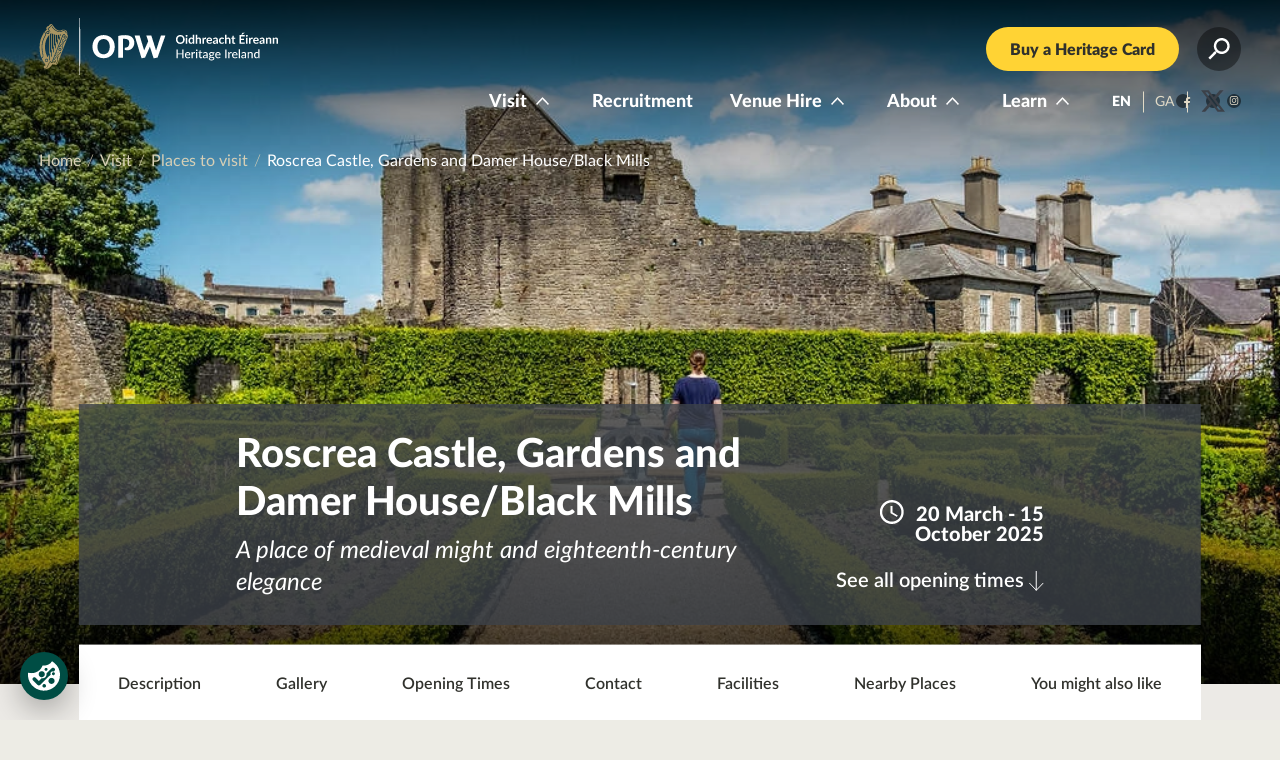

--- FILE ---
content_type: text/html; charset=UTF-8
request_url: https://heritageireland.ie/visit/places-to-visit/roscrea-castle-gardens-damer-house-black-mills/
body_size: 11260
content:
<!doctype html>
<html lang="en">
<head>
<meta charset="utf-8">
<meta name="viewport" content="width=device-width,height=device-height, initial-scale=1">
<meta http-equiv="X-UA-Compatible" content="IE=edge">
<meta name="format-detection" content="telephone=no"/>
<link media="screen" href="https://heritageireland.ie/assets/cache/autoptimize/css/autoptimize_1a3db5c4635b21d0a6adc5720ace11d2.css" rel="stylesheet"><title>Roscrea Castle, Gardens and Damer House/Black Mills | Heritage Ireland</title>
<link rel="apple-touch-icon" sizes="180x180" href="/apple-touch-icon.png">
<link rel="icon" type="image/png" sizes="32x32" href="/favicon-32x32.png">
<link rel="icon" type="image/png" sizes="16x16" href="/favicon-16x16.png">
<link rel="manifest" href="/site.webmanifest">
<link rel="mask-icon" href="/safari-pinned-tab.svg" color="#004d44">
<meta name="msapplication-TileColor" content="#004d44">
<meta name="theme-color" content="#004d44">
<meta name="description" content="In the heart of Roscrea in County Tipperary, one of the oldest towns in Ireland, you will find a magnificent stone motte castle dating from" />
<meta name="og:title" content="Roscrea Castle, Gardens and Damer House/Black Mills | Heritage Ireland" />
<meta property="og:type" content="website" />
<meta property="og:url" content="https://heritageireland.ie/places-to-visit/roscrea-castle-gardens-damer-house-black-mills/" />
<meta name="twitter:card" content="summary" />
<meta property="twitter:image" content="https://heritageireland.ie/assets/uploads/2020/03/Roscrea-Castle-Walled-Garden-credit-Tipperary-Tourism-exp.-May-2029.jpg" /><meta property="og:image" content="https://heritageireland.ie/assets/uploads/2020/03/Roscrea-Castle-Walled-Garden-credit-Tipperary-Tourism-exp.-May-2029.jpg" /><meta property="og:site_name" content="Roscrea Castle, Gardens and Damer House/Black Mills | Heritage Ireland" />
<meta property="og:description" content="In the heart of Roscrea in County Tipperary, one of the oldest towns in Ireland, you will find a magnificent stone motte castle dating from" />
<meta name='robots' content='max-image-preview:large' />
	<style>img:is([sizes="auto" i], [sizes^="auto," i]) { contain-intrinsic-size: 3000px 1500px }</style>
<link rel="canonical" href="https://heritageireland.ie/places-to-visit/roscrea-castle-gardens-damer-house-black-mills/" />
<link rel="alternate" hreflang="ga" href="https://heritageireland.ie/ga/tabhair-cuairt/ar-suiomhanna/caislean-agus-gairdini-ros-cre-agus-teach-damer-muilte-dubha" />
<script src="https://cookiechimp.com/widget/945tyX.js"></script>
<script async src="https://www.googletagmanager.com/gtag/js?id=UA-5282078-12"></script>
<script>
  window.dataLayer = window.dataLayer || [];
  function gtag(){dataLayer.push(arguments);}
  gtag('js', new Date());
  gtag('config', 'UA-5282078-12');
</script>
</head>
<body class="wp-singular places-template-default single single-places postid-48 wp-theme-heritage_2023 places preload">
<a class="sr-only" href="#main">
  Skip to content
</a>
<header id="masthead">
    <h1 id="logo"><a href="/"><span><strong>Heritage</strong> Ireland</span></a></h1>
    <div id="topbar">
        <div id="navtop">
            <p class="cta1 lozenge"><a href="https://heritageireland.ie/visit/heritage-card/">Buy a Heritage Card</a></p>        </div>
        <nav id="mainnav"></nav>
    </div>
    <div id="navside">
    </div>
</header>
<div id="maincontent"> 
<div id="bannerholder">
<nav id="breadcrumbs">
    <ul>
        <li><a href="/">Home</a></li>
        <li><a href="/visit/">Visit</a></li>
        <li><a href="/visit/places-to-visit">Places to visit</a></li>
        <li>Roscrea Castle, Gardens and Damer House/Black Mills</li>
    </ul>
</nav>
<div id="banner"><figure><picture><source media="(max-width: 599px)" srcset="https://heritageireland.ie/assets/uploads/2020/03/Roscrea-Castle-Walled-Garden-credit-Tipperary-Tourism-exp.-May-2029-640x427.jpg 1x, https://heritageireland.ie/assets/uploads/2020/03/Roscrea-Castle-Walled-Garden-credit-Tipperary-Tourism-exp.-May-2029-900x600.jpg 2x "><source media="(min-width: 600px) and (max-width: 899px)" srcset="https://heritageireland.ie/assets/uploads/2020/03/Roscrea-Castle-Walled-Garden-credit-Tipperary-Tourism-exp.-May-2029-900x600.jpg 1x, https://heritageireland.ie/assets/uploads/2020/03/Roscrea-Castle-Walled-Garden-credit-Tipperary-Tourism-exp.-May-2029.jpg 2x "><source media="(min-width: 900px) and (max-width: 1199px)" srcset="https://heritageireland.ie/assets/uploads/2020/03/Roscrea-Castle-Walled-Garden-credit-Tipperary-Tourism-exp.-May-2029.jpg 1x, https://heritageireland.ie/assets/uploads/2020/03/Roscrea-Castle-Walled-Garden-credit-Tipperary-Tourism-exp.-May-2029.jpg 2x "><source media="(min-width: 1200px) and (max-width: 1499px)" srcset="https://heritageireland.ie/assets/uploads/2020/03/Roscrea-Castle-Walled-Garden-credit-Tipperary-Tourism-exp.-May-2029.jpg 1x, https://heritageireland.ie/assets/uploads/2020/03/Roscrea-Castle-Walled-Garden-credit-Tipperary-Tourism-exp.-May-2029.jpg 2x "><source media="(min-width: 1500px)" srcset="https://heritageireland.ie/assets/uploads/2020/03/Roscrea-Castle-Walled-Garden-credit-Tipperary-Tourism-exp.-May-2029.jpg 1x, https://heritageireland.ie/assets/uploads/2020/03/Roscrea-Castle-Walled-Garden-credit-Tipperary-Tourism-exp.-May-2029.jpg 2x "><img srcset="https://heritageireland.ie/assets/uploads/2020/03/Roscrea-Castle-Walled-Garden-credit-Tipperary-Tourism-exp.-May-2029-160x107.jpg" src="[data-uri]" alt="The lush green walled garden at Roscrea, with a woman walking through the grounds facing the castle exterior"></picture></figure></div> 
<header class="placeheader">
    <div>
            <h1>Roscrea Castle, Gardens and Damer House/Black Mills</h1> 
        <p>A place of medieval might and eighteenth-century elegance<p> 
    </div>
    <div>
            <p class="times">20 March - 15 October 2025</p> 
					<p class="times1"><a style="white-space: nowrap;" href="#place--opening">See all opening times</a></p>
     </div>
</header>
</div>
<main id="main">
<div id="info">
<header class="placeheader">
    <div>
            <h1>Roscrea Castle, Gardens and Damer House/Black Mills</h1> 
            <p>A place of medieval might and eighteenth-century elegance<p> 
    </div>
    <div>
<p class="times">20 March - 15 October 2025</p>             <p><a href="#place--opening">See all opening times</a></p>
    </div>
</header>
<nav id="anchornav">
    <h3>On this page <b></b></h3> 
    <ul>
    <li><a href="#description">Description</a></li>
    <li><a href="#gallery">Gallery</a></li>
    <li><a href="#place--opening">Opening Times</a></li>
    <li><a href="#place--contact">Contact</a></li>
    <li><a href="#features">Facilities</a></li>
    <!--<li><a href="#whatson">What’s On</a></li>-->
        <li><a href="#place--nearby">Nearby Places</a></li>
    <li><a href="#also">You might also like</a></li>
    </ul>
</nav>    
<div class="advisory" id="sitestatus"><h3>Site Closed</h3></div><div>  
<div>
<h3>Admission</h3><p>Adult &#8211; €5.00</p>
<p>Group / Senior &#8211; €4.00</p>
<p>Child / Senior &#8211; €3.00</p>
<p>Family &#8211; €13.00</p>
</div>
<div>
<h3>Getting here</h3>
<p>Castle Street, <br />
Roscrea, <br />
Co. Tipperary<br />E53 F652</p>
<p class="dir"><a href="#place--contact">Get Directions</a></p>
</div>
<div>
<h3>Follow us</h3><ul class="social"><li><a class="fb" target="_blank" href="https://www.facebook.com/roscreacastleopw"><span>facebook</span></a></li></ul></div>
</div>
</div>
<div  id="description" class="textcontent"><div>
<h1>Roscrea Castle, Gardens and Damer House/Black Mills</h1>    
<p class="p1"><span class="s1">In the heart of Roscrea in County Tipperary, one of the oldest towns in Ireland, you will find a magnificent stone motte castle dating from the 1280s. It was used as a barracks from 1798, housing 350 soldiers, and later served as a school, a library and even a sanatorium. </span></p>
<p class="p1"><span class="s1">Sharing the castle grounds is Damer House, named for local merchant John Damer, who came into possession of the castle in the eighteenth century. The house is a handsome example of pre-Palladian architecture. It has nine beautiful bay windows. One of the rooms has been furnished in period style.</span></p>
<p class="p1"><span class="s1">The grounds also include an impressive garden with a fountain, which makes Roscrea Castle a very pleasant destination for a day out. There is also a restored mill displaying St Crónán’s high cross and pillar stone.</span></p>
</div>
</div>
<section class="highlights_link section dark" id="highlights"><a href="https://heritageireland.ie/visit/places-to-visit/roscrea-castle-gardens-damer-house-black-mills//highlights/"><h2><span><strong>Highlights</strong></span></h2><picture><source media="(max-width: 599px)" data-srcset="https://heritageireland.ie/assets/uploads/2020/03/Damer-House-Roscrea-credit-Tipperary-Tourism-exp-May-2029-640x427.jpg 1x, https://heritageireland.ie/assets/uploads/2020/03/Damer-House-Roscrea-credit-Tipperary-Tourism-exp-May-2029-640x427.jpg 2x "><source media="(min-width: 600px) and (max-width: 899px)" data-srcset="https://heritageireland.ie/assets/uploads/2020/03/Damer-House-Roscrea-credit-Tipperary-Tourism-exp-May-2029-900x600.jpg 1x, https://heritageireland.ie/assets/uploads/2020/03/Damer-House-Roscrea-credit-Tipperary-Tourism-exp-May-2029.jpg 2x "><source media="(min-width: 900px) and (max-width: 1199px)" data-srcset="https://heritageireland.ie/assets/uploads/2020/03/Damer-House-Roscrea-credit-Tipperary-Tourism-exp-May-2029.jpg 1x, https://heritageireland.ie/assets/uploads/2020/03/Damer-House-Roscrea-credit-Tipperary-Tourism-exp-May-2029.jpg 2x "><source media="(min-width: 1200px) and (max-width: 1499px)" data-srcset="https://heritageireland.ie/assets/uploads/2020/03/Damer-House-Roscrea-credit-Tipperary-Tourism-exp-May-2029.jpg 1x, https://heritageireland.ie/assets/uploads/2020/03/Damer-House-Roscrea-credit-Tipperary-Tourism-exp-May-2029.jpg 2x "><source media="(min-width: 1500px)" data-srcset="https://heritageireland.ie/assets/uploads/2020/03/Damer-House-Roscrea-credit-Tipperary-Tourism-exp-May-2029.jpg 1x, https://heritageireland.ie/assets/uploads/2020/03/Damer-House-Roscrea-credit-Tipperary-Tourism-exp-May-2029.jpg 2x "><img class="lazyload" src="https://heritageireland.ie/assets/uploads/2020/03/Damer-House-Roscrea-credit-Tipperary-Tourism-exp-May-2029-320x213.jpg" alt="Roscrea Castle, Gardens and Damer House/Black Mills Highlights"></picture></a></section>    
<section class="gallery section dark" id="gallery">
    <header> 
        <h2>Gallery</h2>
        <!--<p>(6 images)</p>-->
    </header>
    <ul class="hi_gallery">
<li><a aria-label="link to image: The exterior of a pre-palladian manor house on a sunny day" data-caption="The beautiful pre-Palladian Damer House
Credit Tipperary Tourism" data-fancybox="gallery" href="https://heritageireland.ie/assets/uploads/2020/03/Damer-House-Roscrea-credit-Tipperary-Tourism-exp-May-2029.jpg"><figure class="landscape normal"><picture><source media="(max-width: 599px)" srcset="https://heritageireland.ie/assets/uploads/2020/03/Damer-House-Roscrea-credit-Tipperary-Tourism-exp-May-2029-640x427.jpg 1x, https://heritageireland.ie/assets/uploads/2020/03/Damer-House-Roscrea-credit-Tipperary-Tourism-exp-May-2029-640x427.jpg 2x "><source media="(min-width: 600px) and (max-width: 899px)" srcset="https://heritageireland.ie/assets/uploads/2020/03/Damer-House-Roscrea-credit-Tipperary-Tourism-exp-May-2029-640x427.jpg 1x, https://heritageireland.ie/assets/uploads/2020/03/Damer-House-Roscrea-credit-Tipperary-Tourism-exp-May-2029-900x600.jpg 2x "><source media="(min-width: 900px) and (max-width: 1199px)" srcset="https://heritageireland.ie/assets/uploads/2020/03/Damer-House-Roscrea-credit-Tipperary-Tourism-exp-May-2029-640x427.jpg 1x, https://heritageireland.ie/assets/uploads/2020/03/Damer-House-Roscrea-credit-Tipperary-Tourism-exp-May-2029-640x427.jpg 2x "><source media="(min-width: 1200px) and (max-width: 1599px)" srcset="https://heritageireland.ie/assets/uploads/2020/03/Damer-House-Roscrea-credit-Tipperary-Tourism-exp-May-2029-640x427.jpg 1x, https://heritageireland.ie/assets/uploads/2020/03/Damer-House-Roscrea-credit-Tipperary-Tourism-exp-May-2029-640x427.jpg 2x "><source media="(min-width: 1600px)" srcset="https://heritageireland.ie/assets/uploads/2020/03/Damer-House-Roscrea-credit-Tipperary-Tourism-exp-May-2029-640x427.jpg 1x, https://heritageireland.ie/assets/uploads/2020/03/Damer-House-Roscrea-credit-Tipperary-Tourism-exp-May-2029-900x600.jpg 2x "><img width="1024" title="The beautiful pre-Palladian Damer House
Credit Tipperary Tourism" height="683" class="lazyload" src="https://heritageireland.ie/assets/uploads/2020/03/Damer-House-Roscrea-credit-Tipperary-Tourism-exp-May-2029-320x213.jpg" alt="The exterior of a pre-palladian manor house on a sunny day"></picture><figcaption><span>The beautiful pre-Palladian Damer House
Credit Tipperary Tourism</span></figcaption></figure></a></li><li><a aria-label="link to image: A castle looms over the walled garden in the foreground" data-caption="The walled garden in the shadow of Roscrea castle
Credit Chris Hill Photographic" data-fancybox="gallery" href="https://heritageireland.ie/assets/uploads/2020/03/Roscrea-Castle-credit-Chris-Hill-no-exp.jpg"><figure class="landscape normal"><picture><source media="(max-width: 599px)" srcset="https://heritageireland.ie/assets/uploads/2020/03/Roscrea-Castle-credit-Chris-Hill-no-exp-640x427.jpg 1x, https://heritageireland.ie/assets/uploads/2020/03/Roscrea-Castle-credit-Chris-Hill-no-exp-640x427.jpg 2x "><source media="(min-width: 600px) and (max-width: 899px)" srcset="https://heritageireland.ie/assets/uploads/2020/03/Roscrea-Castle-credit-Chris-Hill-no-exp-640x427.jpg 1x, https://heritageireland.ie/assets/uploads/2020/03/Roscrea-Castle-credit-Chris-Hill-no-exp-900x600.jpg 2x "><source media="(min-width: 900px) and (max-width: 1199px)" srcset="https://heritageireland.ie/assets/uploads/2020/03/Roscrea-Castle-credit-Chris-Hill-no-exp-640x427.jpg 1x, https://heritageireland.ie/assets/uploads/2020/03/Roscrea-Castle-credit-Chris-Hill-no-exp-640x427.jpg 2x "><source media="(min-width: 1200px) and (max-width: 1599px)" srcset="https://heritageireland.ie/assets/uploads/2020/03/Roscrea-Castle-credit-Chris-Hill-no-exp-640x427.jpg 1x, https://heritageireland.ie/assets/uploads/2020/03/Roscrea-Castle-credit-Chris-Hill-no-exp-640x427.jpg 2x "><source media="(min-width: 1600px)" srcset="https://heritageireland.ie/assets/uploads/2020/03/Roscrea-Castle-credit-Chris-Hill-no-exp-640x427.jpg 1x, https://heritageireland.ie/assets/uploads/2020/03/Roscrea-Castle-credit-Chris-Hill-no-exp-900x600.jpg 2x "><img width="1800" title="The walled garden in the shadow of Roscrea castle
Credit Chris Hill Photographic" height="1200" class="lazyload" src="https://heritageireland.ie/assets/uploads/2020/03/Roscrea-Castle-credit-Chris-Hill-no-exp-320x213.jpg" alt="A castle looms over the walled garden in the foreground"></picture><figcaption><span>The walled garden in the shadow of Roscrea castle
Credit Chris Hill Photographic</span></figcaption></figure></a></li><li><a aria-label="link to image: The castle on the right, with an entrance gate on the left" data-caption="Roscrea Castle Gate Tower
Credit Tipperary Tourism" data-fancybox="gallery" href="https://heritageireland.ie/assets/uploads/2020/03/Roscrea-Castle-Gate-Tower-credit-Tipperary-Tourism-exp.-May-2029.jpg"><figure class="landscape normal"><picture><source media="(max-width: 599px)" srcset="https://heritageireland.ie/assets/uploads/2020/03/Roscrea-Castle-Gate-Tower-credit-Tipperary-Tourism-exp.-May-2029-640x427.jpg 1x, https://heritageireland.ie/assets/uploads/2020/03/Roscrea-Castle-Gate-Tower-credit-Tipperary-Tourism-exp.-May-2029-640x427.jpg 2x "><source media="(min-width: 600px) and (max-width: 899px)" srcset="https://heritageireland.ie/assets/uploads/2020/03/Roscrea-Castle-Gate-Tower-credit-Tipperary-Tourism-exp.-May-2029-640x427.jpg 1x, https://heritageireland.ie/assets/uploads/2020/03/Roscrea-Castle-Gate-Tower-credit-Tipperary-Tourism-exp.-May-2029-900x600.jpg 2x "><source media="(min-width: 900px) and (max-width: 1199px)" srcset="https://heritageireland.ie/assets/uploads/2020/03/Roscrea-Castle-Gate-Tower-credit-Tipperary-Tourism-exp.-May-2029-640x427.jpg 1x, https://heritageireland.ie/assets/uploads/2020/03/Roscrea-Castle-Gate-Tower-credit-Tipperary-Tourism-exp.-May-2029-640x427.jpg 2x "><source media="(min-width: 1200px) and (max-width: 1599px)" srcset="https://heritageireland.ie/assets/uploads/2020/03/Roscrea-Castle-Gate-Tower-credit-Tipperary-Tourism-exp.-May-2029-640x427.jpg 1x, https://heritageireland.ie/assets/uploads/2020/03/Roscrea-Castle-Gate-Tower-credit-Tipperary-Tourism-exp.-May-2029-640x427.jpg 2x "><source media="(min-width: 1600px)" srcset="https://heritageireland.ie/assets/uploads/2020/03/Roscrea-Castle-Gate-Tower-credit-Tipperary-Tourism-exp.-May-2029-640x427.jpg 1x, https://heritageireland.ie/assets/uploads/2020/03/Roscrea-Castle-Gate-Tower-credit-Tipperary-Tourism-exp.-May-2029-900x600.jpg 2x "><img width="1024" title="Roscrea Castle Gate Tower
Credit Tipperary Tourism" height="683" class="lazyload" src="https://heritageireland.ie/assets/uploads/2020/03/Roscrea-Castle-Gate-Tower-credit-Tipperary-Tourism-exp.-May-2029-320x213.jpg" alt="The castle on the right, with an entrance gate on the left"></picture><figcaption><span>Roscrea Castle Gate Tower
Credit Tipperary Tourism</span></figcaption></figure></a></li><li><a aria-label="link to image: Damer House exhibition" data-caption="Damer House exhibition" data-fancybox="gallery" href="https://heritageireland.ie/assets/uploads/2020/03/Roscrea-Castle-Damer-House-Exhibition.jpg"><figure class="landscape normal"><picture><source media="(max-width: 599px)" srcset="https://heritageireland.ie/assets/uploads/2020/03/Roscrea-Castle-Damer-House-Exhibition-640x427.jpg 1x, https://heritageireland.ie/assets/uploads/2020/03/Roscrea-Castle-Damer-House-Exhibition-640x427.jpg 2x "><source media="(min-width: 600px) and (max-width: 899px)" srcset="https://heritageireland.ie/assets/uploads/2020/03/Roscrea-Castle-Damer-House-Exhibition-640x427.jpg 1x, https://heritageireland.ie/assets/uploads/2020/03/Roscrea-Castle-Damer-House-Exhibition-900x600.jpg 2x "><source media="(min-width: 900px) and (max-width: 1199px)" srcset="https://heritageireland.ie/assets/uploads/2020/03/Roscrea-Castle-Damer-House-Exhibition-640x427.jpg 1x, https://heritageireland.ie/assets/uploads/2020/03/Roscrea-Castle-Damer-House-Exhibition-640x427.jpg 2x "><source media="(min-width: 1200px) and (max-width: 1599px)" srcset="https://heritageireland.ie/assets/uploads/2020/03/Roscrea-Castle-Damer-House-Exhibition-640x427.jpg 1x, https://heritageireland.ie/assets/uploads/2020/03/Roscrea-Castle-Damer-House-Exhibition-640x427.jpg 2x "><source media="(min-width: 1600px)" srcset="https://heritageireland.ie/assets/uploads/2020/03/Roscrea-Castle-Damer-House-Exhibition-640x427.jpg 1x, https://heritageireland.ie/assets/uploads/2020/03/Roscrea-Castle-Damer-House-Exhibition-900x600.jpg 2x "><img width="2000" title="Damer House exhibition" height="1333" class="lazyload" src="https://heritageireland.ie/assets/uploads/2020/03/Roscrea-Castle-Damer-House-Exhibition-320x213.jpg" alt="Damer House exhibition"></picture><figcaption><span>Damer House exhibition</span></figcaption></figure></a></li><li><a aria-label="link to image: Damer House interior" data-caption="Damer House interior" data-fancybox="gallery" href="https://heritageireland.ie/assets/uploads/2020/03/Roscrea-Castle-Damer-House-Interior.jpg"><figure class="landscape normal"><picture><source media="(max-width: 599px)" srcset="https://heritageireland.ie/assets/uploads/2020/03/Roscrea-Castle-Damer-House-Interior-640x427.jpg 1x, https://heritageireland.ie/assets/uploads/2020/03/Roscrea-Castle-Damer-House-Interior-640x427.jpg 2x "><source media="(min-width: 600px) and (max-width: 899px)" srcset="https://heritageireland.ie/assets/uploads/2020/03/Roscrea-Castle-Damer-House-Interior-640x427.jpg 1x, https://heritageireland.ie/assets/uploads/2020/03/Roscrea-Castle-Damer-House-Interior-900x600.jpg 2x "><source media="(min-width: 900px) and (max-width: 1199px)" srcset="https://heritageireland.ie/assets/uploads/2020/03/Roscrea-Castle-Damer-House-Interior-640x427.jpg 1x, https://heritageireland.ie/assets/uploads/2020/03/Roscrea-Castle-Damer-House-Interior-640x427.jpg 2x "><source media="(min-width: 1200px) and (max-width: 1599px)" srcset="https://heritageireland.ie/assets/uploads/2020/03/Roscrea-Castle-Damer-House-Interior-640x427.jpg 1x, https://heritageireland.ie/assets/uploads/2020/03/Roscrea-Castle-Damer-House-Interior-640x427.jpg 2x "><source media="(min-width: 1600px)" srcset="https://heritageireland.ie/assets/uploads/2020/03/Roscrea-Castle-Damer-House-Interior-640x427.jpg 1x, https://heritageireland.ie/assets/uploads/2020/03/Roscrea-Castle-Damer-House-Interior-900x600.jpg 2x "><img width="2000" title="Damer House interior" height="1333" class="lazyload" src="https://heritageireland.ie/assets/uploads/2020/03/Roscrea-Castle-Damer-House-Interior-320x213.jpg" alt="Damer House interior"></picture><figcaption><span>Damer House interior</span></figcaption></figure></a></li><li><a aria-label="link to image: The lush green walled garden at Roscrea, with a woman walking through the grounds facing the castle exterior" data-caption="The lush walled garden at Roscrea Castle
Credit Tipperary Tourism" data-fancybox="gallery" href="https://heritageireland.ie/assets/uploads/2020/03/Roscrea-Castle-Walled-Garden-credit-Tipperary-Tourism-exp.-May-2029.jpg"><figure class="landscape normal"><picture><source media="(max-width: 599px)" srcset="https://heritageireland.ie/assets/uploads/2020/03/Roscrea-Castle-Walled-Garden-credit-Tipperary-Tourism-exp.-May-2029-640x427.jpg 1x, https://heritageireland.ie/assets/uploads/2020/03/Roscrea-Castle-Walled-Garden-credit-Tipperary-Tourism-exp.-May-2029-640x427.jpg 2x "><source media="(min-width: 600px) and (max-width: 899px)" srcset="https://heritageireland.ie/assets/uploads/2020/03/Roscrea-Castle-Walled-Garden-credit-Tipperary-Tourism-exp.-May-2029-640x427.jpg 1x, https://heritageireland.ie/assets/uploads/2020/03/Roscrea-Castle-Walled-Garden-credit-Tipperary-Tourism-exp.-May-2029-900x600.jpg 2x "><source media="(min-width: 900px) and (max-width: 1199px)" srcset="https://heritageireland.ie/assets/uploads/2020/03/Roscrea-Castle-Walled-Garden-credit-Tipperary-Tourism-exp.-May-2029-640x427.jpg 1x, https://heritageireland.ie/assets/uploads/2020/03/Roscrea-Castle-Walled-Garden-credit-Tipperary-Tourism-exp.-May-2029-640x427.jpg 2x "><source media="(min-width: 1200px) and (max-width: 1599px)" srcset="https://heritageireland.ie/assets/uploads/2020/03/Roscrea-Castle-Walled-Garden-credit-Tipperary-Tourism-exp.-May-2029-640x427.jpg 1x, https://heritageireland.ie/assets/uploads/2020/03/Roscrea-Castle-Walled-Garden-credit-Tipperary-Tourism-exp.-May-2029-640x427.jpg 2x "><source media="(min-width: 1600px)" srcset="https://heritageireland.ie/assets/uploads/2020/03/Roscrea-Castle-Walled-Garden-credit-Tipperary-Tourism-exp.-May-2029-640x427.jpg 1x, https://heritageireland.ie/assets/uploads/2020/03/Roscrea-Castle-Walled-Garden-credit-Tipperary-Tourism-exp.-May-2029-900x600.jpg 2x "><img width="1024" title="The lush walled garden at Roscrea Castle
Credit Tipperary Tourism" height="683" class="lazyload" src="https://heritageireland.ie/assets/uploads/2020/03/Roscrea-Castle-Walled-Garden-credit-Tipperary-Tourism-exp.-May-2029-320x213.jpg" alt="The lush green walled garden at Roscrea, with a woman walking through the grounds facing the castle exterior"></picture><figcaption><span>The lush walled garden at Roscrea Castle
Credit Tipperary Tourism</span></figcaption></figure></a></li></ul>
</section>
<section id="place--opening" class="section">
    <h2>Opening Times</h2><div><p><strong>20 March -15 October 2025</strong></p>
<p>Daily:  10:00 &#8211; 18:00</p>
<p>Last tour is 17:15</p>
<p>&nbsp;</p>
<p>&nbsp;</p>
<p>&nbsp;</p>
</div></section>
<div id="place--contact">
    <div>
<h2>Contact</h2> 
<p class="address">Castle Street, <br />
Roscrea, <br />
Co. Tipperary<br>E53 F652</p><p class="phone">0505 21850</p><p class="email"><a href="mailto:roscreaheritage@opw.ie">roscreaheritage@opw.ie</a></p>    </div>
    <div>
<!--        <p><strong>By Car</strong> – Public car park close to site.</p>
        <p><strong>By Bus</strong> – Take the X8 to Cashel and walk 500m from the centre of Cashel town off the Dublin Road.</p>
        <p><strong>By Train</strong> – The nearest train station is Thurles.</p>
        <p><em>Click the relevant icon below to open Maps directions</em></p>-->
<h2>Getting Here</h2><p>Located in the centre of Roscrea Town (Heritage Town)</p>
<p class="lozenge"><a target="_blank" href="https://www.google.com/maps/place/52.9549385,-7.798072">Open location in Google Maps</a></p><p class="click">Click the relevant icon below to open Maps directions</p><ul class="directions"><li><a target="_blank" class="car" href="https://goo.gl/maps/X3A6UFZBNUZx2t3Z7"><span>Car</span></a></li><li><a target="_blank" class="bus" href="https://journeyplanner.transportforireland.ie/nta/XSLT_TRIP_REQUEST2?language=en&std3_suggestMacro=std3_suggest&std3_commonMacro=trip&itdLPxx_contractor=&std3_contractorMacro=&calculateCO2=true&computationType=multimodal&std3_multimodalMacro=1&useRealtime=1&name_destination=Roscrea%2C+Roscrea&nameInfo_destination=51026170&type_destination=any&sessionID=0&requestID=0&itdLPxx_directRequest=1&coordOutputFormat=WGS84[dd.ddddd]"><span>bus</span></a></li><li><a target="_blank" class="bicycle" href="https://goo.gl/maps/gzY7nj9wzAp6dY6W7"><span>bicycle</span></a></li><li><a target="_blank" class="walking" href="https://goo.gl/maps/36yu1EYx5ty6AtYK6"><span>walking</span></a></li></ul> 
    </div>     
</div> 
<!--<div id="mainmap"></div>    -->
 <div id="features" class="features">
    <input aria-label="Facilities" checked="checked" type="radio" id="show_facilities" name="show_features" value="show_facilities">
    <input aria-label="Restrictions" type="radio" id="show_restrictions" name="show_features" value="show_restrictions">
<p class="labels" aria-hidden="true">
    <label for="show_facilities"><span>Facilities</span></label>
    <label for="show_restrictions"><span>Restrictions</span></label>
</p>
<div id="facilities" class="facilities">
<h2>Facilities</h2>
<style>#facilities li.brochure::before{ background-image:url("https://heritageireland.ie/assets/uploads/2020/04/Brochure.svg") }#facilities li.exhibition::before{ background-image:url("https://heritageireland.ie/assets/uploads/2020/04/Exhibition.svg") }#facilities li.guided-tours::before{ background-image:url("https://heritageireland.ie/assets/uploads/2020/04/Guided-Access.svg") }#facilities li.interpretive-exhibit::before{ background-image:url("https://heritageireland.ie/assets/uploads/2020/04/Interpretive-exhibit.svg") }#facilities li.lift::before{ background-image:url("https://heritageireland.ie/assets/uploads/2020/04/Lift.svg") }#facilities li.picnic-area::before{ background-image:url("https://heritageireland.ie/assets/uploads/2020/04/Picnic-Area.svg") }</style><ul><li class="brochure"><span>Brochure</span></li><li class="exhibition"><span>Exhibition</span></li><li class="guided-tours"><span>Guided tours</span></li><li class="interpretive-exhibit"><span>Interpretive exhibit</span></li><li class="lift"><span>Lift</span></li><li class="picnic-area"><span>Picnic Area</span></li></ul></div>
<div id="restrictions" class="restrictions">
<h2>Restrictions</h2>
</div>
</div>
<section id="place--nearby" class="section">
    <div>
                <h2>Nearby sites to visit </h2>
                <ul class="nearby">
        <li><h3>
        Roscrea Castle, Gardens and Damer House/Black Mills</h3></li>
<li><a href="https://heritageireland.ie/visit/places-to-visit/portumna-castle-and-gardens/"><h3 data-icon="/assets/themes/heritage_2023/markers/castles.svg"><span><img aria-hidden="true" data-src="/assets/themes/heritage_2023/markers/castles.svg" class="lazyload" src="/assets/themes/heritage_2023/markers/castles.svg" /></span>Portumna Castle and Gardens</h3><p><em>Seventeenth-century splendour on the shores of Lough Derg</em></p><p>Approx. <strong>31.8 km</strong> from Roscrea Castle, Gardens and Damer House/Black Mills</p></a></li><li><a href="https://heritageireland.ie/visit/places-to-visit/heywood-gardens/"><h3 data-icon="/assets/themes/heritage_2023/markers/gardens.svg"><span><img aria-hidden="true" data-src="/assets/themes/heritage_2023/markers/gardens.svg" class="lazyload" src="/assets/themes/heritage_2023/markers/gardens.svg" /></span>Heywood Gardens</h3><p><em>Discover a tranquil and romantic hillside landscape</em></p><p>Approx. <strong>34.5 km</strong> from Roscrea Castle, Gardens and Damer House/Black Mills</p></a></li><li><a href="https://heritageireland.ie/visit/places-to-visit/famine-warhouse-1848/"><h3 data-icon="/assets/themes/heritage_2023/markers/military.svg"><span><img aria-hidden="true" data-src="/assets/themes/heritage_2023/markers/military.svg" class="lazyload" src="/assets/themes/heritage_2023/markers/military.svg" /></span>Famine Warhouse 1848</h3><p><em>The unlikely site of a bloody skirmish</em></p><p>Approx. <strong>41.7 km</strong> from Roscrea Castle, Gardens and Damer House/Black Mills</p></a></li>        </ul>       
    </div>
    <div id="mainmap2" role="application"></div>
</section>
<section id="also" class="section grey">
    <header class="c"><h2>You might also like</h2></header><ul class="boxslides"><li><a href="https://heritageireland.ie/visit/places-to-visit/ormond-castle/"><figure class="landscape normal"><picture><source media="(max-width: 599px)" srcset="https://heritageireland.ie/assets/uploads/2020/03/Ormond-Castle-Grounds-640x463.jpg 1x, https://heritageireland.ie/assets/uploads/2020/03/Ormond-Castle-Grounds-640x463.jpg 2x "><source media="(min-width: 600px) and (max-width: 899px)" srcset="https://heritageireland.ie/assets/uploads/2020/03/Ormond-Castle-Grounds-640x463.jpg 1x, https://heritageireland.ie/assets/uploads/2020/03/Ormond-Castle-Grounds-900x651.jpg 2x "><source media="(min-width: 900px) and (max-width: 1199px)" srcset="https://heritageireland.ie/assets/uploads/2020/03/Ormond-Castle-Grounds-640x463.jpg 1x, https://heritageireland.ie/assets/uploads/2020/03/Ormond-Castle-Grounds-900x651.jpg 2x "><source media="(min-width: 1200px)" srcset="https://heritageireland.ie/assets/uploads/2020/03/Ormond-Castle-Grounds-640x463.jpg 1x, https://heritageireland.ie/assets/uploads/2020/03/Ormond-Castle-Grounds-900x651.jpg 2x "><img width="2000" title="Ormond Castle grounds" height="1446" class="lazyload" src="https://heritageireland.ie/assets/uploads/2020/03/Ormond-Castle-Grounds-320x231.jpg" alt="Ormond Castle grounds"></picture></figure><header><h3>Ormond Castle</h3><p><em>Discover a Tudor gem</em></p></header></a></li><li><a href="https://heritageireland.ie/visit/places-to-visit/portumna-castle-and-gardens/"><figure class="landscape normal"><picture><source media="(max-width: 599px)" srcset="https://heritageireland.ie/assets/uploads/2020/03/Portumna-Castle-Front-640x427.jpg 1x, https://heritageireland.ie/assets/uploads/2020/03/Portumna-Castle-Front-640x427.jpg 2x "><source media="(min-width: 600px) and (max-width: 899px)" srcset="https://heritageireland.ie/assets/uploads/2020/03/Portumna-Castle-Front-640x427.jpg 1x, https://heritageireland.ie/assets/uploads/2020/03/Portumna-Castle-Front-900x600.jpg 2x "><source media="(min-width: 900px) and (max-width: 1199px)" srcset="https://heritageireland.ie/assets/uploads/2020/03/Portumna-Castle-Front-640x427.jpg 1x, https://heritageireland.ie/assets/uploads/2020/03/Portumna-Castle-Front-900x600.jpg 2x "><source media="(min-width: 1200px)" srcset="https://heritageireland.ie/assets/uploads/2020/03/Portumna-Castle-Front-640x427.jpg 1x, https://heritageireland.ie/assets/uploads/2020/03/Portumna-Castle-Front-900x600.jpg 2x "><img width="2000" title="Front façade of Portumna Castle" height="1333" class="lazyload" src="https://heritageireland.ie/assets/uploads/2020/03/Portumna-Castle-Front-320x213.jpg" alt="Front façade of Portumna Castle"></picture></figure><header><h3>Portumna Castle and Gardens</h3><p><em>Seventeenth-century splendour on the shores of Lough Derg</em></p></header></a></li><li><a href="https://heritageireland.ie/visit/places-to-visit/parkes-castle/"><figure class="landscape normal"><picture><source media="(max-width: 599px)" srcset="https://heritageireland.ie/assets/uploads/2020/03/Parkes-Castle-640x400.jpg 1x, https://heritageireland.ie/assets/uploads/2020/03/Parkes-Castle-640x400.jpg 2x "><source media="(min-width: 600px) and (max-width: 899px)" srcset="https://heritageireland.ie/assets/uploads/2020/03/Parkes-Castle-640x400.jpg 1x, https://heritageireland.ie/assets/uploads/2020/03/Parkes-Castle-900x563.jpg 2x "><source media="(min-width: 900px) and (max-width: 1199px)" srcset="https://heritageireland.ie/assets/uploads/2020/03/Parkes-Castle-640x400.jpg 1x, https://heritageireland.ie/assets/uploads/2020/03/Parkes-Castle-900x563.jpg 2x "><source media="(min-width: 1200px)" srcset="https://heritageireland.ie/assets/uploads/2020/03/Parkes-Castle-640x400.jpg 1x, https://heritageireland.ie/assets/uploads/2020/03/Parkes-Castle-900x563.jpg 2x "><img width="2000" title="Parkes Castle front entrance" height="1250" class="lazyload" src="https://heritageireland.ie/assets/uploads/2020/03/Parkes-Castle-320x200.jpg" alt="Parkes Castle front entrance"></picture></figure><header><h3>Parke’s Castle</h3><p><em>Walk in the footsteps of planters and Gaels</em></p></header></a></li><li><a href="https://heritageireland.ie/visit/places-to-visit/ferns-castle/"><figure class="landscape normal"><picture><source media="(max-width: 599px)" srcset="https://heritageireland.ie/assets/uploads/2020/03/Ferns-Castle-Exterior-Straight-on-James-640x360.jpg 1x, https://heritageireland.ie/assets/uploads/2020/03/Ferns-Castle-Exterior-Straight-on-James-640x360.jpg 2x "><source media="(min-width: 600px) and (max-width: 899px)" srcset="https://heritageireland.ie/assets/uploads/2020/03/Ferns-Castle-Exterior-Straight-on-James-640x360.jpg 1x, https://heritageireland.ie/assets/uploads/2020/03/Ferns-Castle-Exterior-Straight-on-James-900x506.jpg 2x "><source media="(min-width: 900px) and (max-width: 1199px)" srcset="https://heritageireland.ie/assets/uploads/2020/03/Ferns-Castle-Exterior-Straight-on-James-640x360.jpg 1x, https://heritageireland.ie/assets/uploads/2020/03/Ferns-Castle-Exterior-Straight-on-James-900x506.jpg 2x "><source media="(min-width: 1200px)" srcset="https://heritageireland.ie/assets/uploads/2020/03/Ferns-Castle-Exterior-Straight-on-James-640x360.jpg 1x, https://heritageireland.ie/assets/uploads/2020/03/Ferns-Castle-Exterior-Straight-on-James-900x506.jpg 2x "><img width="2000" title="Exterior view of Ferns Castle" height="1125" class="lazyload" src="https://heritageireland.ie/assets/uploads/2020/03/Ferns-Castle-Exterior-Straight-on-James-320x180.jpg" alt="Exterior view of Ferns Castle"></picture></figure><header><h3>Ferns Castle</h3><p><em>Two nations, two cultures and one shared heritage </em></p></header></a></li></ul> 
</section>
</main>
</div> 
<div id="footerblocks">
<div id="hcard">
    <header>
        <picture><img class="lazyload" src="[data-uri]" alt="" data-src="https://heritageireland.ie/assets/uploads/2020/03/Dun-Aonghasa-directly-above-1-640x426.jpg" /></picture><h2>Heritage Card</h2>
    </header>
    <div>
    <p>Unlimited access to Ireland’s past</p> <p class=""><a href="https://heritageireland.ie/visit/heritage-card/">Buy one today<b></b></a></p>    </div>
</div>
<div id="newsletter">
<h2>Join our mailing list</h2>
<form action="https://heritageireland.us17.list-manage.com/subscribe/post?u=963797d8fc03b6c49e1b33962&amp;id=e1ef399308" method="post" id="mc-embedded-subscribe-form" name="mc-embedded-subscribe-form" class="validate" target="_blank" novalidate="">
    <div id="mc_embed_signup_scroll">
	<label for="mce-EMAIL">Email</label>
	<input type="email" class="mono" value="" name="MERGE0" id="mce-EMAIL" placeholder="Enter your email" required="">
    <!-- real people should not fill this in and expect good things - do not remove this or risk form bot signups-->
  <div style="position: absolute; left: -5000px;" aria-hidden="true"><input type="text" name="b_0c19237d63a3097be041eca8a_3366c514e2" tabindex="-1" value=""></div>
	<label id="gdpr-label">
                    Marketing Permissions <span class="req asterisk">*</span>
                </label>
		<p id="gdpr-description">Are you happy to receive marketing material via email from Heritage Ireland</p>
			<div><ul class="interestgroup_field checkbox-group">
			<li class=""> 
			<label class="checkbox" for="gdpr_85242"><input type="checkbox" id="gdpr_85242" name="gdpr[85242]" value="Y" class="av-checkbox"><b aria-hidden="true"></b><span>Yes</span> </label>
			</li>
			<li class="">
			<label class="checkbox" for="gdpr_208531"><input type="checkbox" id="gdpr_208531" name="gdpr[208531]" value="Y" class="av-checkbox"><b aria-hidden="true"></b><span>No</span> </label>
			</li> 
			</ul>
</div>	
<p id="gdpr-legal">You can unsubscribe at any time. For information about our privacy policy, please visit our <a href="https://heritageireland.ie/privacy-policy/">Privacy Policy</a></p>				
    <div class="hide"><input type="submit" value="Subscribe" name="subscribe" id="mc-embedded-subscribe" class="button"></div>
    <p class="fauxsubmit"><a href="#" onclick="this.closest('form').submit();return false;">Subscribe<b></b></a></p>
    </div></form>
</div>
</div>
    <footer id="footer">
<div id="social">
<ul class="social">
<li><a href="https://www.facebook.com/heritageireland/"><span>Facebook</span></a></li><li><a href="https://twitter.com/heritageireopw"><span>Twitter</span></a></li><li><a href="https://www.instagram.com/heritageirelandopw/"><span>Instagram</span></a></li></ul> 
    </div>
                <nav id="footernav" aria-label="Footer menu">
        <ul class="underline">
<li><a href="https://heritageireland.ie/visit/" class="eng title">Visit</a><ul><li><span><a href="https://heritageireland.ie/visit/places-to-visit/" class="eng title">Places to visit</a></span><ul><li><span><a href="https://heritageireland.ie/visit/irelands-ancient-east/" class="eng title">Ancient East</a></span></li><li><span><a href="https://heritageireland.ie/visit/dublin/" class="eng title">Dublin</a></span></li><li><span><a href="https://heritageireland.ie/visit/irelands-hidden-heartlands/" class="eng title">Hidden Heartlands</a></span></li><li><span><a href="https://heritageireland.ie/visit/wild-atlantic-way/" class="eng title">Wild Atlantic Way</a></span></li></ul></li><li><span><a href="https://heritageireland.ie/whats-on/" class="eng title">What’s on</a></span></li><li><span><a href="https://heritageireland.ie/visit/accessibility/" class="eng title">Site Accessibility</a></span></li><li><span><a href="https://heritageireland.ie/unique-experiences/" class="eng title">Unique Experiences</a></span></li><li><span><a href="https://heritageireland.ie/visit/trade-groups/" class="eng title">Trade Groups &#038; Public Groups</a></span><ul><li><span><a href="https://heritageireland.ie/visit/trade-groups/group-visit-benefits/" class="eng title">Travel Trade &#038; Public Group Benefits</a></span></li><li><span><a href="https://heritageireland.ie/visit/trade-groups/plan-your-itinerary/" class="eng title">Plan your itinerary</a></span></li></ul></li><li><span><a href="https://heritageireland.ie/visit/free-wednesday/" class="eng title">Free Wednesday</a></span></li><li><span><a href="https://heritageireland.ie/visit/heritage-card/" class="eng title">Heritage Card</a></span></li><li><span><a href="https://heritageireland.ie/itineraries/" class="eng title">Itineraries</a></span></li><li><span><a href="https://heritageireland.ie/visit/cafes/" class="eng title">Cafés</a></span></li></ul></li><li><a href="https://heritageireland.ie/recruitment/" class="eng title">Recruitment</a></li><li><a href="https://heritageireland.ie/visit/venue-hire/" class="eng title">Venue Hire</a><ul><li><span><a href="https://heritageireland.ie/visit/venue-hire/weddings/" class="eng title">Weddings</a></span></li><li><span><a href="https://heritageireland.ie/visit/venue-hire/community-events/" class="eng title">Third Party Events</a></span></li><li><span><a href="https://heritageireland.ie/visit/venue-hire/corporate-events/" class="eng title">Corporate Events</a></span></li><li><span><a href="https://heritageireland.ie/visit/venue-hire/filming-and-photography/" class="eng title">Filming and Photography</a></span></li></ul></li><li><a href="https://heritageireland.ie/about/" class="eng title">About</a><ul><li><span><a href="https://heritageireland.ie/about/what-we-do/" class="eng title">What we do</a></span></li><li><span><a href="https://heritageireland.ie/about/who-we-are/" class="eng title">Who we are</a></span></li><li><span><a href="https://heritageireland.ie/about/our-history/" class="eng title">Our history</a></span></li><li><span><a href="https://heritageireland.ie/about/our-values/" class="eng title">Our values</a></span></li><li><span><a href="https://heritageireland.ie/recruitment/" class="eng title">Recruitment</a></span><ul><li><span><a href="https://heritageireland.ie/recruitment/testimonials/" class="eng title">Testimonials</a></span></li><li><span><a href="https://heritageireland.ie/recruitment/what-our-visitors-say/" class="eng title">What Our Visitors Say</a></span></li><li><span><a href="https://heritageireland.ie/recruitment/gallery-and-video/" class="eng title">Gallery and Video</a></span></li></ul></li><li><span><a href="https://heritageireland.ie/about/work-with-us-cafe-concessions/" class="eng title">Work with us : Café Concessions</a></span></li></ul></li><li><a href="https://heritageireland.ie/learn/" class="eng title">Learn</a><ul><li><span><a href="https://heritageireland.ie/unguided-sites/" class="eng title">Description and History of National Monuments</a></span></li><li><span><a href="https://heritageireland.ie/learn/conservation-research/" class="eng title">Conservation &#038; Research</a></span><ul><li><span><a href="https://heritageireland.ie/learn/conservation-research/what-we-do/" class="eng title">What we do</a></span></li><li><span><a href="https://heritageireland.ie/learn/conservation-research/collections/" class="eng title">Collections</a></span></li><li><span><a href="https://heritageireland.ie/learn/conservation-research/structures/" class="eng title">Structures</a></span></li><li><span><a href="https://heritageireland.ie/learn/conservation-research/gardens-landscape/" class="eng title">Gardens &#038; Landscape</a></span></li><li><span><a href="https://heritageireland.ie/learn/conservation-research/people/" class="eng title">People</a></span></li><li><span><a href="https://heritageireland.ie/learn/conservation-research/awards/" class="eng title">Awards</a></span></li></ul></li><li><span><a href="https://heritageireland.ie/learn/educational-school-visits/" class="eng title">Educational School Visits</a></span><ul><li><span><a href="https://heritageireland.ie/learn/educational-resources/downloads/" class="eng title">Downloads</a></span></li><li><span><a href="https://heritageireland.ie/learn/educational-resources/videos/" class="eng title">Videos</a></span></li><li><span><a href="https://heritageireland.ie/learn/educational-resources/isl-videos/" class="eng title">Irish sign language Videos</a></span></li></ul></li><li><span><a href="https://heritageireland.ie/learn/educational-resources/" class="eng title">Educational Resources</a></span></li><li><span><a href="https://heritageireland.ie/learn/exhibitions/" class="eng title">Online Exhibitions</a></span></li><li><span><a href="https://heritageireland.ie/blog/" class="eng title">Blog</a></span></li><li><span><a href="https://heritageireland.ie/magazine/" class="eng title">Heritage Ireland Magazine</a></span></li></ul></li> </ul></nav>
<nav aria-label="Footer links">
    <ul>
        <li><a href="https://heritageireland.ie/accessibility/">Accessibility Statement</a></li><li><a href="https://heritageireland.ie/privacy-policy/">Privacy Policy</a></li><li><a href="https://heritageireland.ie/contact-us/">Contact Us</a></li>    </ul>
</nav>
<p style="font-size:12px;"><a href="https://newgraphic.ie/">Design by <strong>New Graphic</strong></a></p>
</footer>
<nav id="mainmenu" aria-hidden="true" tabindex="-1">
<div>
    <button class="hamburger" id="closemenu"><span><em></em></span></button>
</div>
<div>
<ul id="nav">
<li><a href="https://heritageireland.ie/visit/" class="eng title">Visit</a><ul><li><span><a href="https://heritageireland.ie/visit/places-to-visit/" class="eng title">Places to visit</a></span><ul><li><span><a href="https://heritageireland.ie/visit/irelands-ancient-east/" class="eng title">Ancient East</a></span></li><li><span><a href="https://heritageireland.ie/visit/dublin/" class="eng title">Dublin</a></span></li><li><span><a href="https://heritageireland.ie/visit/irelands-hidden-heartlands/" class="eng title">Hidden Heartlands</a></span></li><li><span><a href="https://heritageireland.ie/visit/wild-atlantic-way/" class="eng title">Wild Atlantic Way</a></span></li></ul></li><li><span><a href="https://heritageireland.ie/whats-on/" class="eng title">What’s on</a></span></li><li><span><a href="https://heritageireland.ie/visit/accessibility/" class="eng title">Site Accessibility</a></span></li><li><span><a href="https://heritageireland.ie/unique-experiences/" class="eng title">Unique Experiences</a></span></li><li><span><a href="https://heritageireland.ie/visit/trade-groups/" class="eng title">Trade Groups &#038; Public Groups</a></span><ul><li><span><a href="https://heritageireland.ie/visit/trade-groups/group-visit-benefits/" class="eng title">Travel Trade &#038; Public Group Benefits</a></span></li><li><span><a href="https://heritageireland.ie/visit/trade-groups/plan-your-itinerary/" class="eng title">Plan your itinerary</a></span></li></ul></li><li><span><a href="https://heritageireland.ie/visit/free-wednesday/" class="eng title">Free Wednesday</a></span></li><li><span><a href="https://heritageireland.ie/visit/heritage-card/" class="eng title">Heritage Card</a></span></li><li><span><a href="https://heritageireland.ie/itineraries/" class="eng title">Itineraries</a></span></li><li><span><a href="https://heritageireland.ie/visit/cafes/" class="eng title">Cafés</a></span></li></ul></li><li><a href="https://heritageireland.ie/recruitment/" class="eng title">Recruitment</a></li><li><a href="https://heritageireland.ie/visit/venue-hire/" class="eng title">Venue Hire</a><ul><li><span><a href="https://heritageireland.ie/visit/venue-hire/weddings/" class="eng title">Weddings</a></span></li><li><span><a href="https://heritageireland.ie/visit/venue-hire/community-events/" class="eng title">Third Party Events</a></span></li><li><span><a href="https://heritageireland.ie/visit/venue-hire/corporate-events/" class="eng title">Corporate Events</a></span></li><li><span><a href="https://heritageireland.ie/visit/venue-hire/filming-and-photography/" class="eng title">Filming and Photography</a></span></li></ul></li><li><a href="https://heritageireland.ie/about/" class="eng title">About</a><ul><li><span><a href="https://heritageireland.ie/about/what-we-do/" class="eng title">What we do</a></span></li><li><span><a href="https://heritageireland.ie/about/who-we-are/" class="eng title">Who we are</a></span></li><li><span><a href="https://heritageireland.ie/about/our-history/" class="eng title">Our history</a></span></li><li><span><a href="https://heritageireland.ie/about/our-values/" class="eng title">Our values</a></span></li><li><span><a href="https://heritageireland.ie/recruitment/" class="eng title">Recruitment</a></span><ul><li><span><a href="https://heritageireland.ie/recruitment/testimonials/" class="eng title">Testimonials</a></span></li><li><span><a href="https://heritageireland.ie/recruitment/what-our-visitors-say/" class="eng title">What Our Visitors Say</a></span></li><li><span><a href="https://heritageireland.ie/recruitment/gallery-and-video/" class="eng title">Gallery and Video</a></span></li></ul></li><li><span><a href="https://heritageireland.ie/about/work-with-us-cafe-concessions/" class="eng title">Work with us : Café Concessions</a></span></li></ul></li><li><a href="https://heritageireland.ie/learn/" class="eng title">Learn</a><ul><li><span><a href="https://heritageireland.ie/unguided-sites/" class="eng title">Description and History of National Monuments</a></span></li><li><span><a href="https://heritageireland.ie/learn/conservation-research/" class="eng title">Conservation &#038; Research</a></span><ul><li><span><a href="https://heritageireland.ie/learn/conservation-research/what-we-do/" class="eng title">What we do</a></span></li><li><span><a href="https://heritageireland.ie/learn/conservation-research/collections/" class="eng title">Collections</a></span></li><li><span><a href="https://heritageireland.ie/learn/conservation-research/structures/" class="eng title">Structures</a></span></li><li><span><a href="https://heritageireland.ie/learn/conservation-research/gardens-landscape/" class="eng title">Gardens &#038; Landscape</a></span></li><li><span><a href="https://heritageireland.ie/learn/conservation-research/people/" class="eng title">People</a></span></li><li><span><a href="https://heritageireland.ie/learn/conservation-research/awards/" class="eng title">Awards</a></span></li></ul></li><li><span><a href="https://heritageireland.ie/learn/educational-school-visits/" class="eng title">Educational School Visits</a></span><ul><li><span><a href="https://heritageireland.ie/learn/educational-resources/downloads/" class="eng title">Downloads</a></span></li><li><span><a href="https://heritageireland.ie/learn/educational-resources/videos/" class="eng title">Videos</a></span></li><li><span><a href="https://heritageireland.ie/learn/educational-resources/isl-videos/" class="eng title">Irish sign language Videos</a></span></li></ul></li><li><span><a href="https://heritageireland.ie/learn/educational-resources/" class="eng title">Educational Resources</a></span></li><li><span><a href="https://heritageireland.ie/learn/exhibitions/" class="eng title">Online Exhibitions</a></span></li><li><span><a href="https://heritageireland.ie/blog/" class="eng title">Blog</a></span></li><li><span><a href="https://heritageireland.ie/magazine/" class="eng title">Heritage Ireland Magazine</a></span></li></ul></li> </ul>
 <form role="search" method="get" class="searchform" action="/">
  <label for="s1">Search</label><input aria-label="Search" class="awesomplete" list="suggestions" type="text" name="s" id="s1" placeholder="Search" autocomplete="off" />
          <datalist id="suggestions"><option>Altamont Gardens</option><option>Annes Grove Gardens</option><option>Arbour Hill Cemetery</option><option>Ardfert Cathedral</option><option>Askeaton Castle</option><option>Athenry Castle</option><option>Aughnanure Castle</option><option>Ballyhack Castle</option><option>Barryscourt Castle</option><option>Battle of the Boyne</option><option>Boyle Abbey</option><option>Brú na Bóinne Visitor Centre (Newgrange and Knowth)</option><option>Cahir Castle</option><option>Carlingford Castle</option><option>Carrowmore Megalithic Cemetery</option><option>Casino Marino</option><option>Castletown House and Parklands</option><option>Charles Fort</option><option>Clonmacnoise</option><option>Corlea Trackway Visitor Centre</option><option>Custom House Visitor Centre</option><option>Céide Fields</option><option>Derrynane House</option><option>Desmond Castle Adare</option><option>Desmond Castle Kinsale</option><option>Desmond Castle Newcastlewest</option><option>Doe Castle</option><option>Donegal Castle</option><option>Doneraile Estate</option><option>Dublin Castle</option><option>Dungarvan Castle</option><option>Dunmore Cave</option><option>Dwyer McAllister Cottage</option><option>Dún Aonghasa</option><option>Emo Court</option><option>Ennis Friary</option><option>Famine Warhouse 1848</option><option>Farmleigh House and Estate</option><option>Ferns Castle</option><option>Fore Abbey</option><option>Fota Arboretum and Gardens</option><option>Garden of Remembrance</option><option>Glebe House and Gallery</option><option>Glendalough Visitor Centre</option><option>Government Buildings</option><option>Grangegorman Military Cemetery</option><option>Heywood Gardens</option><option>Hill of Tara</option><option>Holycross Abbey</option><option>Ilnacullin – Garinish Island</option><option>Ionad Cultúrtha an Phiarsaigh, Connemara – Pearse&#8217;s Cottage</option><option>Irish National War Memorial Gardens</option><option>Iveagh Gardens</option><option>Jerpoint Abbey</option><option>Kells Priory</option><option>Kilkenny Castle</option><option>Kilmainham Gaol</option><option>Listowel Castle</option><option>Loughcrew Cairns</option><option>Lough Gur</option><option>Maynooth Castle</option><option>National Botanic Gardens</option><option>National Botanic Gardens Kilmacurragh</option><option>Newmills Corn and Flax Mills</option><option>Old Mellifont Abbey</option><option>Ormond Castle</option><option>Parke’s Castle</option><option>Pearse Museum – St. Enda’s Park</option><option>Phoenix Park</option><option>Phoenix Park Visitor Centre – Ashtown Castle</option><option>Phoenix Park – People&#8217;s Flower Gardens</option><option>Portumna Castle and Gardens</option><option>Rathcroghan</option><option>Rathfarnham Castle</option><option>Reginald’s Tower</option><option>Rock of Cashel</option><option>Roscrea Heritage Centre – Roscrea Castle and Damer House</option><option>Ross Castle</option><option>Royal Hospital Kilmainham</option><option>Scattery Island Centre</option><option>Seán Mac Diarmada Cottage</option><option>Skellig Michael</option><option>Sligo Abbey</option><option>St. Mary’s Church Gowran</option><option>St Audoen’s Church</option><option>St Stephen’s Green</option><option>Swiss Cottage</option><option>The Blasket Centre – Ionad an Bhlascaoid</option><option>The John F. Kennedy Arboretum</option><option>The Main Guard</option><option>Tintern Abbey</option><option>Trim Castle</option><option>Áras an Uachtaráin</option></datalist>     <input type="submit" name="searchsubmit" id="searchsubmit1" value="Search" />
 </form>
<div class="translating" id="translating">
<ul> 
        <li class="current">
                <a href="https://heritageireland.ie/visit/places-to-visit/roscrea-castle-gardens-damer-house-black-mills/"><abbr title="English">EN</abbr></a>
    </li>
    <li ><a href="https://heritageireland.ie/ga/tabhair-cuairt/ar-suiomhanna/caislean-agus-gairdini-ros-cre-agus-teach-damer-muilte-dubha"><abbr title="Gaeilge">GA</abbr></a></li>
    </ul> 
<ul class="social">
<li><a href="https://www.facebook.com/heritageireland/"><span>Facebook</span></a></li><li><a href="https://twitter.com/heritageireopw"><span>Twitter</span></a></li><li><a href="https://www.instagram.com/heritageirelandopw/"><span>Instagram</span></a></li></ul> 
</div>
</div>
</nav>
<div id="search" aria-modal="true" role="dialog">
 <div id="searchwrapper" class="wrapper"><div>   
 <form role="search" method="get" id="searchform" class="searchform" action="/">
  <label for="s">Search</label><input aria-label="Search" class="awesomplete" list="suggestions" type="text" name="s" id="s" placeholder="Search" autocomplete="off" />
          <datalist id="suggestions"><option>Altamont Gardens</option><option>Annes Grove Gardens</option><option>Arbour Hill Cemetery</option><option>Ardfert Cathedral</option><option>Askeaton Castle</option><option>Athenry Castle</option><option>Aughnanure Castle</option><option>Ballyhack Castle</option><option>Barryscourt Castle</option><option>Battle of the Boyne</option><option>Boyle Abbey</option><option>Brú na Bóinne Visitor Centre (Newgrange and Knowth)</option><option>Cahir Castle</option><option>Carlingford Castle</option><option>Carrowmore Megalithic Cemetery</option><option>Casino Marino</option><option>Castletown House and Parklands</option><option>Charles Fort</option><option>Clonmacnoise</option><option>Corlea Trackway Visitor Centre</option><option>Custom House Visitor Centre</option><option>Céide Fields</option><option>Derrynane House</option><option>Desmond Castle Adare</option><option>Desmond Castle Kinsale</option><option>Desmond Castle Newcastlewest</option><option>Doe Castle</option><option>Donegal Castle</option><option>Doneraile Estate</option><option>Dublin Castle</option><option>Dungarvan Castle</option><option>Dunmore Cave</option><option>Dwyer McAllister Cottage</option><option>Dún Aonghasa</option><option>Emo Court</option><option>Ennis Friary</option><option>Famine Warhouse 1848</option><option>Farmleigh House and Estate</option><option>Ferns Castle</option><option>Fore Abbey</option><option>Fota Arboretum and Gardens</option><option>Garden of Remembrance</option><option>Glebe House and Gallery</option><option>Glendalough Visitor Centre</option><option>Government Buildings</option><option>Grangegorman Military Cemetery</option><option>Heywood Gardens</option><option>Hill of Tara</option><option>Holycross Abbey</option><option>Ilnacullin – Garinish Island</option><option>Ionad Cultúrtha an Phiarsaigh, Connemara – Pearse&#8217;s Cottage</option><option>Irish National War Memorial Gardens</option><option>Iveagh Gardens</option><option>Jerpoint Abbey</option><option>Kells Priory</option><option>Kilkenny Castle</option><option>Kilmainham Gaol</option><option>Listowel Castle</option><option>Loughcrew Cairns</option><option>Lough Gur</option><option>Maynooth Castle</option><option>National Botanic Gardens</option><option>National Botanic Gardens Kilmacurragh</option><option>Newmills Corn and Flax Mills</option><option>Old Mellifont Abbey</option><option>Ormond Castle</option><option>Parke’s Castle</option><option>Pearse Museum – St. Enda’s Park</option><option>Phoenix Park</option><option>Phoenix Park Visitor Centre – Ashtown Castle</option><option>Phoenix Park – People&#8217;s Flower Gardens</option><option>Portumna Castle and Gardens</option><option>Rathcroghan</option><option>Rathfarnham Castle</option><option>Reginald’s Tower</option><option>Rock of Cashel</option><option>Roscrea Heritage Centre – Roscrea Castle and Damer House</option><option>Ross Castle</option><option>Royal Hospital Kilmainham</option><option>Scattery Island Centre</option><option>Seán Mac Diarmada Cottage</option><option>Skellig Michael</option><option>Sligo Abbey</option><option>St. Mary’s Church Gowran</option><option>St Audoen’s Church</option><option>St Stephen’s Green</option><option>Swiss Cottage</option><option>The Blasket Centre – Ionad an Bhlascaoid</option><option>The John F. Kennedy Arboretum</option><option>The Main Guard</option><option>Tintern Abbey</option><option>Trim Castle</option><option>Áras an Uachtaráin</option></datalist>     <input type="submit" name="searchsubmit" id="searchsubmit" value="Search" />
 </form>
 </div></div>
</div>
<script type="speculationrules">
{"prefetch":[{"source":"document","where":{"and":[{"href_matches":"\/*"},{"not":{"href_matches":["\/wp-*.php","\/wp-admin\/*","\/assets\/uploads\/*","\/assets\/*","\/assets\/plugins\/*","\/assets\/themes\/heritage_2023\/*","\/*\\?(.+)"]}},{"not":{"selector_matches":"a[rel~=\"nofollow\"]"}},{"not":{"selector_matches":".no-prefetch, .no-prefetch a"}}]},"eagerness":"conservative"}]}
</script>
<script type="text/javascript" src="https://heritageireland.ie/assets/themes/heritage_2023/js2/jq.js?ver=3.7.1" id="jquery-js"></script>
<script type="text/javascript" src="https://maps.googleapis.com/maps/api/js?key=AIzaSyAbBTC6cF7JhUbYtR4hVLNPud_oUg6GxRI&amp;callback=Function.prototype&amp;ver=6.8.3" id="googlemaps-js"></script>
<script type="text/javascript" src="https://heritageireland.ie/assets/themes/heritage_2023/js2/places_2022.js?ver=2024.2" id="places-js"></script>
<script type="text/javascript" src="https://heritageireland.ie/assets/themes/heritage_2023/js2/ScrollMagic.min.js?ver=1.1" id="ScrollMagic-js"></script>
<script type="text/javascript" src="https://heritageireland.ie/assets/themes/heritage_2023/js2/debug.addIndicators.min.js?ver=1.1" id="addIndicators-js"></script>
<script type="text/javascript" src="https://heritageireland.ie/assets/themes/heritage_2023/js2/awesomplete.min.js?ver=1.1" id="awesomplete-js"></script>
<script type="text/javascript" src="https://heritageireland.ie/assets/themes/heritage_2023/js2/slick.min.js?ver=1.1" id="slick-js"></script>
<script type="text/javascript" src="https://heritageireland.ie/assets/themes/heritage_2023/js2/jquery.fancybox.min.js?ver=1.1" id="fancybox-js"></script>
<script type="text/javascript" src="https://heritageireland.ie/assets/themes/heritage_2023/js2/supermenu_2022.js?ver=2023" id="supermenu-js"></script>
<script type="text/javascript" src="https://heritageireland.ie/assets/themes/heritage_2023/js2/libs.js?ver=1.1" id="libs-js"></script>
<script type="text/javascript" src="https://heritageireland.ie/assets/themes/heritage_2023/js2/pietimer.js?ver=1.1" id="pietimer-js"></script>
<script type="text/javascript" src="https://heritageireland.ie/assets/themes/heritage_2023/js2/hi.js?ver=2024" id="hi-js"></script>
<script type="text/javascript" src="https://heritageireland.ie/assets/themes/heritage_2023/js2/blog.js?ver=1.1" id="blog-js"></script>
<script type="text/javascript" src="https://heritageireland.ie/assets/themes/heritage_2023/js2/search.js?ver=1.5" id="search-js"></script>
<script type="text/javascript" src="https://heritageireland.ie/assets/themes/heritage_2023/js2/events.js?ver=2024.0" id="events-js"></script>
<section id="cookieconsent" data-lang="en"></section><b id="js"></b><script defer>
var popups = [    
'<div style="padding:10px;">Roscrea Castle, Gardens and Damer House/Black Mills</div>','<div class="popup"><a href="https://heritageireland.ie/places-to-visit/portumna-castle-and-gardens/"><img src="https://heritageireland.ie/assets/uploads/2020/03/Portumna-Castle-Front-320x213.jpg" aria-hiddden="true"><div><h3>Portumna Castle and Gardens</h3><p><em>Seventeenth-century splendour on the shores of Lough Derg</em></p><p><strong>31.8 km</strong> from Roscrea Castle, Gardens and Damer House/Black Mills</p></div></a></div>','<div class="popup"><a href="https://heritageireland.ie/places-to-visit/heywood-gardens/"><img src="https://heritageireland.ie/assets/uploads/2020/03/Heywood-Gardens-320x200.jpg" aria-hiddden="true"><div><h3>Heywood Gardens</h3><p><em>Discover a tranquil and romantic hillside landscape</em></p><p><strong>34.5 km</strong> from Roscrea Castle, Gardens and Damer House/Black Mills</p></div></a></div>','<div class="popup"><a href="https://heritageireland.ie/places-to-visit/famine-warhouse-1848/"><img src="https://heritageireland.ie/assets/uploads/2020/03/Famine-Warhouse-320x200.jpg" aria-hiddden="true"><div><h3>Famine Warhouse 1848</h3><p><em>The unlikely site of a bloody skirmish</em></p><p><strong>41.7 km</strong> from Roscrea Castle, Gardens and Damer House/Black Mills</p></div></a></div>',];
    function initMap() {
		var infowindow = new google.maps.InfoWindow();
//66,82,32,77
var locations2 = [        
['Roscrea Castle, Gardens and Damer House/Black Mills', 52.9549385,-7.798072,'0',33,41,16,38,,'/assets/themes/heritage_2023/markers/castles.svg'],['Portumna Castle and Gardens', 53.0865918,-8.2206112,'57B8AD',33,41,16,38,31.824225737401,'/assets/themes/heritage_2023/markers/castles.svg'],['Heywood Gardens', 52.88529,-7.2959477,'FFE340',33,41,16,38,34.538325770215,'/assets/themes/heritage_2023/markers/gardens.svg'],['Famine Warhouse 1848', 52.6191929,-7.5228153,'B4DFEF',33,41,16,38,41.66457102766,'/assets/themes/heritage_2023/markers/military.svg'],];    
  var map2 = new google.maps.Map(document.getElementById('mainmap2'), {
      zoom: 10, maxZoom: 14,
      center: new google.maps.LatLng(52.521, -7.888),
      mapTypeId: google.maps.MapTypeId.ROADMAP, 
               styles: [
  {
    "elementType": "labels.icon",
    "stylers": [
      {
        "visibility": "off"
      }
    ]
  },
  {
    "featureType": "poi.business",
    "stylers": [
      {
        "visibility": "simplified"
      }
    ]
  },
  {
    "featureType": "poi.business",
    "elementType": "labels.text",
    "stylers": [
      {
        "visibility": "off"
      }
    ]
  },
  {
    "featureType": "poi.government",
    "stylers": [
      {
        "visibility": "simplified"
      }
    ]
  },
]
    });                             
    var bounds2 = new google.maps.LatLngBounds();    
    var marker2, i,latlong2;
    for (i = 0; i < locations2.length; i++) { 
        latlong2 = new google.maps.LatLng(locations2[i][1], locations2[i][2]);
        marker2 = new google.maps.Marker({
        position: latlong2,
        map: map2,
        optimized: false,
        icon:{ 
            //url: '/assets/themes/heritage_2020/images/map/mapicon_.php?colour='+locations2[i][3],
            url: locations2[i][9],
            size: new google.maps.Size(locations2[i][4],locations2[i][5]),
            origin: new google.maps.Point(0, 0),
            anchor: new google.maps.Point(locations2[i][6],locations2[i][7]),
            scaledSize: new google.maps.Size(locations2[i][4],locations2[i][5]),
        },  
        animation: google.maps.Animation.DROP,
      });
        bounds2.extend(latlong2); map2.fitBounds(bounds2);
      google.maps.event.addListener(marker2, 'click', (function(marker2, i) {
        return function() {
          //infowindow.setContent(locations2[i][0]);
          infowindow.setContent(popups[i]);
          infowindow.open(map2, marker2);
        }
      })(marker2, i));
    }
    }
    window.addEventListener('load', function () {
    initMap();
    });
/*    
    $(document).ready(function() {
        initMap();
    });    */
</script>
</body><!--test-->
</html>
<!-- Dynamic page generated in 0.951 seconds. -->
<!-- Cached page generated by WP-Super-Cache on 2025-11-19 12:19:07 -->

<!-- super cache -->

--- FILE ---
content_type: text/css
request_url: https://heritageireland.ie/assets/cache/autoptimize/css/autoptimize_1a3db5c4635b21d0a6adc5720ace11d2.css
body_size: 74992
content:
:root{--green:#004d44;--masthead_height:140px;--hi_lightblue:#81cacf;--hi_yellow:#ffd334;--hi_grey:#3c4149;--hi_grey1:#465058;--hi_black:#30312c;--hi_gold:#a89769;--hi_goldlight:#cebf89;--hi_beige:#fffcf3;--hi_lightgrey:#eceae6;--hi_burgundy:#650c39;--hi_lavender:#6d6a82;--scrollbar:17px;--purple:#5e3462;--inner-025:calc(((100vw - var(--scrollbar)) / 16) * 0.25);--inner-05:calc(((100vw - var(--scrollbar)) / 16) * 0.5);--inner-075:calc(((100vw - var(--scrollbar)) / 16) * 0.75);--inner-1:calc(((100vw - var(--scrollbar)) / 16) * 1);--inner-15:calc(((100vw - var(--scrollbar)) / 16) * 1.5);--inner-2:calc(((100vw - var(--scrollbar)) / 16) * 2);--inner-25:calc(((100vw - var(--scrollbar)) / 16) * 2.5);--inner-3:calc(((100vw - var(--scrollbar)) / 16) * 3);--inner-4:calc(((100vw - var(--scrollbar)) / 16) * 4);--inner-5:calc(((100vw - var(--scrollbar)) / 16) * 5);--inner-6:calc(((100vw - var(--scrollbar)) / 16) * 6);--inner-7:calc(((100vw - var(--scrollbar)) / 16) * 7);--inner-8:calc(((100vw - var(--scrollbar)) / 16) * 8);--outer-01:calc(((100vw - var(--scrollbar)) / 16) * 0.1);--outer-025:calc(((100vw - var(--scrollbar)) / 16) * 0.25);--outer-033:calc(((100vw - var(--scrollbar)) / 16) * 0.333);--outer-035:calc(((100vw - var(--scrollbar)) / 16) * 0.35);--outer-0375:calc(((100vw - var(--scrollbar)) / 16) * 0.375);--outer-375:calc(((100vw - var(--scrollbar)) / 16) * 0.375);--outer-05:calc(((100vw - var(--scrollbar)) / 16) * 0.5);--outer-075:calc(((100vw - var(--scrollbar)) / 16) * 0.75);--outer-1:calc(((100vw - var(--scrollbar)) / 16) * 1);--outer-125:calc(((100vw - var(--scrollbar)) / 16) * 1.25);--outer-15:calc(((100vw - var(--scrollbar)) / 16) * 1.5);--outer-175:calc(((100vw - var(--scrollbar)) / 16) * 1.75);--outer-2:calc(((100vw - var(--scrollbar)) / 16) * 2);--outer-25:calc(((100vw - var(--scrollbar)) / 16) * 2.5);--outer-3:calc(((100vw - var(--scrollbar)) / 16) * 3);--outer-35:calc(((100vw - var(--scrollbar)) / 16) * 3.5);--outer-4:calc(((100vw - var(--scrollbar)) / 16) * 4);--outer-46:calc(((100vw - var(--scrollbar)) / 16) * 4.666666666666667);--outer-466:calc(((100vw - var(--scrollbar)) / 16) * 4.666666666666667);--outer-5:calc(((100vw - var(--scrollbar)) / 16) * 5);--outer-525:calc(((100vw - var(--scrollbar)) / 16) * 5.25);--outer-6:calc(((100vw - var(--scrollbar)) / 16) * 6);--outer-65:calc(((100vw - var(--scrollbar)) / 16) * 6.5);--outer-675:calc(((100vw - var(--scrollbar)) / 16) * 6.75);--outer-7:calc(((100vw - var(--scrollbar)) / 16) * 7);--outer-75:calc(((100vw - var(--scrollbar)) / 16) * 7.5);--outer-8:calc(((100vw - var(--scrollbar)) / 16) * 8);--outer-825:calc(((100vw - var(--scrollbar)) / 16) * 8.25);--outer-9:calc(((100vw - var(--scrollbar)) / 16) * 9);--outer-10:calc(((100vw - var(--scrollbar)) / 16) * 10);--outer-11:calc(((100vw - var(--scrollbar)) / 16) * 11);--outer-12:calc(((100vw - var(--scrollbar)) / 16) * 12);--outer-13:calc(((100vw - var(--scrollbar)) / 16) * 13);--outer-14:calc(((100vw - var(--scrollbar)) / 16) * 14);--outer-16:calc(((100vw - var(--scrollbar)) / 16) * 16)}@media all and (max-width:899px){:root{--masthead_height:84px}}
.slick-slider{position:relative;display:block;box-sizing:border-box;-webkit-user-select:none;-moz-user-select:none;-ms-user-select:none;user-select:none;-webkit-touch-callout:none;-khtml-user-select:none;-ms-touch-action:pan-y;touch-action:pan-y;-webkit-tap-highlight-color:transparent}.slick-list{position:relative;display:block;overflow:hidden;margin:0;padding:0}.slick-list{outline:none !important}.slick-list:focus{outline:none}.slick-list.dragging{cursor:pointer;cursor:hand}.slick-slider .slick-track,.slick-slider .slick-list{-webkit-transform:translate3d(0,0,0);-moz-transform:translate3d(0,0,0);-ms-transform:translate3d(0,0,0);-o-transform:translate3d(0,0,0);transform:translate3d(0,0,0)}.slick-track{position:relative;top:0;left:0;display:block;margin-left:auto;margin-right:auto}.slick-track:before,.slick-track:after{display:table;content:''}.slick-track:after{clear:both}.slick-loading .slick-track{visibility:hidden}.slick-slide{display:none;float:left;height:100%;min-height:1px;outline:none !important}[dir=rtl] .slick-slide{float:right}.slick-slide img{display:block}.slick-slide.slick-loading img{display:none}.slick-slide.dragging img{pointer-events:none}.slick-initialized .slick-slide{display:block}.slick-loading .slick-slide{visibility:hidden}.slick-vertical .slick-slide{display:block;height:auto;border:1px solid transparent}.slick-arrow.slick-hidden{display:none}
body.compensate-for-scrollbar{overflow:hidden}.fancybox-active{height:auto}.fancybox-is-hidden{left:-9999px;margin:0;position:absolute!important;top:-9999px;visibility:hidden}.fancybox-container{-webkit-backface-visibility:hidden;height:100%;left:0;outline:none;position:fixed;-webkit-tap-highlight-color:transparent;top:0;-ms-touch-action:manipulation;touch-action:manipulation;transform:translateZ(0);width:100%;z-index:99992}.fancybox-container *{box-sizing:border-box}.fancybox-bg,.fancybox-inner,.fancybox-outer,.fancybox-stage{bottom:0;left:0;position:absolute;right:0;top:0}.fancybox-outer{-webkit-overflow-scrolling:touch;overflow-y:auto}.fancybox-bg{background:#1e1e1e;opacity:0;transition-duration:inherit;transition-property:opacity;transition-timing-function:cubic-bezier(.47,0,.74,.71)}.fancybox-is-open .fancybox-bg{opacity:.9;transition-timing-function:cubic-bezier(.22,.61,.36,1)}.fancybox-caption,.fancybox-infobar,.fancybox-navigation .fancybox-button,.fancybox-toolbar{direction:ltr;opacity:0;position:absolute;transition:opacity .25s ease,visibility 0s ease .25s;visibility:hidden;z-index:99997}.fancybox-show-caption .fancybox-caption,.fancybox-show-infobar .fancybox-infobar,.fancybox-show-nav .fancybox-navigation .fancybox-button,.fancybox-show-toolbar .fancybox-toolbar{opacity:1;transition:opacity .25s ease 0s,visibility 0s ease 0s;visibility:visible}.fancybox-infobar{color:#ccc;font-size:13px;-webkit-font-smoothing:subpixel-antialiased;height:44px;left:0;line-height:44px;min-width:44px;mix-blend-mode:difference;padding:0 10px;pointer-events:none;top:0;-webkit-touch-callout:none;-webkit-user-select:none;-moz-user-select:none;-ms-user-select:none;user-select:none}.fancybox-toolbar{right:0;top:0}.fancybox-stage{direction:ltr;overflow:visible;transform:translateZ(0);z-index:99994}.fancybox-is-open .fancybox-stage{overflow:hidden}.fancybox-slide{-webkit-backface-visibility:hidden;display:none;height:100%;left:0;outline:none;overflow:auto;-webkit-overflow-scrolling:touch;padding:44px;position:absolute;text-align:center;top:0;transition-property:transform,opacity;white-space:normal;width:100%;z-index:99994}.fancybox-slide:before{content:"";display:inline-block;font-size:0;height:100%;vertical-align:middle;width:0}.fancybox-is-sliding .fancybox-slide,.fancybox-slide--current,.fancybox-slide--next,.fancybox-slide--previous{display:block}.fancybox-slide--image{overflow:hidden;padding:44px 0}.fancybox-slide--image:before{display:none}.fill-slide--html{padding:6px}.fancybox-content{background:#fff;display:inline-block;margin:0;max-width:100%;overflow:auto;-webkit-overflow-scrolling:touch;padding:44px;position:relative;text-align:left;vertical-align:middle}.fancybox-slide--image .fancybox-content{animation-timing-function:cubic-bezier(.5,0,.14,1);-webkit-backface-visibility:hidden;background:transparent;background-repeat:no-repeat;background-size:100% 100%;left:0;max-width:none;overflow:visible;padding:0;position:absolute;top:0;transform-origin:top left;transition-property:transform,opacity;-webkit-user-select:none;-moz-user-select:none;-ms-user-select:none;user-select:none;z-index:99995}/*.fancybox-can-zoomOut .fancybox-content{cursor:zoom-out}.fancybox-can-zoomIn .fancybox-content{cursor:zoom-in}*/.fancybox-can-pan .fancybox-content,.fancybox-can-swipe .fancybox-content{cursor:grab}.fancybox-is-grabbing .fancybox-content{cursor:grabbing}.fancybox-container [data-selectable=true]{cursor:text}.fancybox-image,.fancybox-spaceball{background:transparent;border:0;height:100%;left:0;margin:0;max-height:none;max-width:none;padding:0;position:absolute;top:0;-webkit-user-select:none;-moz-user-select:none;-ms-user-select:none;user-select:none;width:100%}.fancybox-spaceball{z-index:1}.fancybox-slide--iframe .fancybox-content,.fancybox-slide--map .fancybox-content,.fancybox-slide--pdf .fancybox-content,.fancybox-slide--video .fancybox-content{height:100%;overflow:visible;padding:0;width:100%}.fancybox-slide--video .fancybox-content{background:#000}.fancybox-slide--map .fancybox-content{background:#e5e3df}.fancybox-slide--iframe .fancybox-content{background:#fff}.fancybox-iframe,.fancybox-video{background:transparent;border:0;display:block;height:100%;margin:0;overflow:hidden;padding:0;width:100%}.fancybox-iframe{left:0;position:absolute;top:0}.fancybox-error{background:#fff;cursor:default;max-width:400px;padding:40px;width:100%}.fancybox-error p{color:#444;font-size:16px;line-height:20px;margin:0;padding:0}.fancybox-button{background:rgba(30,30,30,.6); background:none; border:0;border-radius:0;box-shadow:none;cursor:pointer;display:inline-block;height:44px;margin:0;padding:10px; padding: 21px; position:relative;transition:color .2s;vertical-align:top;visibility:inherit;width:44px; height:80px; width:80px; }.fancybox-button,.fancybox-button:link,.fancybox-button:visited{color:#ccc}.fancybox-button:hover{color:#fff}.fancybox-button:focus{outline:none}.fancybox-button.fancybox-focus{outline:1px dotted}.fancybox-button[disabled],.fancybox-button[disabled]:hover{/*color:#888;cursor:default;outline:none;*/ cursor:default; opacity: 0.666;}.fancybox-button div{height:100%}.fancybox-button svg{display:block;height:100%;overflow:visible;position:relative;width:100%; filter: drop-shadow(0px 4px 4px rgba(0, 0, 0, 0.8));}/*.fancybox-button svg path{fill:currentColor;stroke-width:0}*/.fancybox-button--fsenter svg:nth-child(2),.fancybox-button--fsexit svg:first-child,.fancybox-button--pause svg:first-child,.fancybox-button--play svg:nth-child(2){display:none}.fancybox-progress{background:#ff5268;height:2px;left:0;position:absolute;right:0;top:0;transform:scaleX(0);transform-origin:0;transition-property:transform;transition-timing-function:linear;z-index:99998}.fancybox-close-small{background:transparent;border:0;border-radius:0;color:#ccc;cursor:pointer;opacity:.8;padding:8px;position:absolute;right:-12px;top:-44px;z-index:401}.fancybox-close-small:hover{color:#fff;opacity:1}.fancybox-slide--html .fancybox-close-small{color:currentColor;padding:10px;right:0;top:0}.fancybox-slide--image.fancybox-is-scaling .fancybox-content{overflow:hidden}.fancybox-is-scaling .fancybox-close-small,.fancybox-is-zoomable.fancybox-can-pan .fancybox-close-small{display:none}.fancybox-navigation .fancybox-button{background-clip:content-box;height:100px;opacity:0;position:absolute;top:calc(50% - 50px);width:70px}.fancybox-navigation .fancybox-button div{/*padding:7px*/}.fancybox-navigation .fancybox-button--arrow_left{left:0;left:env(safe-area-inset-left);padding:31px 26px 31px 6px; padding:10px 20px;}.fancybox-navigation .fancybox-button--arrow_right{padding:31px 6px 31px 26px; padding:10px 20px; right:0;right:env(safe-area-inset-right)}.fancybox-caption{background:linear-gradient(0deg,rgba(0,0,0,.85) 0,rgba(0,0,0,.3) 50%,rgba(0,0,0,.15) 65%,rgba(0,0,0,.075) 75.5%,rgba(0,0,0,.037) 82.85%,rgba(0,0,0,.019) 88%,transparent);bottom:0;color:#eee;font-size:14px;font-weight:400;left:0;line-height:1.5;padding:75px 44px 25px;pointer-events:none;right:0;text-align:center;z-index:99996}@supports (padding:max(0px)){.fancybox-caption{padding:75px max(44px,env(safe-area-inset-right)) max(25px,env(safe-area-inset-bottom)) max(44px,env(safe-area-inset-left))}}.fancybox-caption--separate{margin-top:-50px}.fancybox-caption__body{max-height:50vh;overflow:auto;pointer-events:all}.fancybox-caption a,.fancybox-caption a:link,.fancybox-caption a:visited{color:#ccc;text-decoration:none}.fancybox-caption a:hover{color:#fff;text-decoration:underline}.fancybox-loading{animation:a 1s linear infinite;background:transparent;border:4px solid #888;border-bottom-color:#fff;border-radius:50%;height:50px;left:50%;margin:-25px 0 0 -25px;opacity:.7;padding:0;position:absolute;top:50%;width:50px;z-index:99999}@keyframes a{to{transform:rotate(1turn)}}.fancybox-animated{transition-timing-function:cubic-bezier(0,0,.25,1)}.fancybox-fx-slide.fancybox-slide--previous{opacity:0;transform:translate3d(-100%,0,0)}.fancybox-fx-slide.fancybox-slide--next{opacity:0;transform:translate3d(100%,0,0)}.fancybox-fx-slide.fancybox-slide--current{opacity:1;transform:translateZ(0)}.fancybox-fx-fade.fancybox-slide--next,.fancybox-fx-fade.fancybox-slide--previous{opacity:0;transition-timing-function:cubic-bezier(.19,1,.22,1)}.fancybox-fx-fade.fancybox-slide--current{opacity:1}.fancybox-fx-zoom-in-out.fancybox-slide--previous{opacity:0;transform:scale3d(1.5,1.5,1.5)}.fancybox-fx-zoom-in-out.fancybox-slide--next{opacity:0;transform:scale3d(.5,.5,.5)}.fancybox-fx-zoom-in-out.fancybox-slide--current{opacity:1;transform:scaleX(1)}.fancybox-fx-rotate.fancybox-slide--previous{opacity:0;transform:rotate(-1turn)}.fancybox-fx-rotate.fancybox-slide--next{opacity:0;transform:rotate(1turn)}.fancybox-fx-rotate.fancybox-slide--current{opacity:1;transform:rotate(0deg)}.fancybox-fx-circular.fancybox-slide--previous{opacity:0;transform:scale3d(0,0,0) translate3d(-100%,0,0)}.fancybox-fx-circular.fancybox-slide--next{opacity:0;transform:scale3d(0,0,0) translate3d(100%,0,0)}.fancybox-fx-circular.fancybox-slide--current{opacity:1;transform:scaleX(1) translateZ(0)}.fancybox-fx-tube.fancybox-slide--previous{transform:translate3d(-100%,0,0) scale(.1) skew(-10deg)}.fancybox-fx-tube.fancybox-slide--next{transform:translate3d(100%,0,0) scale(.1) skew(10deg)}.fancybox-fx-tube.fancybox-slide--current{transform:translateZ(0) scale(1)}@media (max-height:576px){.fancybox-slide{padding-left:6px;padding-right:6px}.fancybox-slide--image{padding:6px 0}.fancybox-close-small{right:-6px}.fancybox-slide--image .fancybox-close-small{background:#4e4e4e;color:#f2f4f6;height:36px;opacity:1;padding:6px;right:0;top:0;width:36px}.fancybox-caption{padding-left:12px;padding-right:12px}@supports (padding:max(0px)){.fancybox-caption{padding-left:max(12px,env(safe-area-inset-left));padding-right:max(12px,env(safe-area-inset-right))}}}.fancybox-share{background:#f4f4f4;border-radius:3px;max-width:90%;padding:30px;text-align:center}.fancybox-share h1{color:#222;font-size:35px;font-weight:700;margin:0 0 20px}.fancybox-share p{margin:0;padding:0}.fancybox-share__button{border:0;border-radius:3px;display:inline-block;font-size:14px;font-weight:700;line-height:40px;margin:0 5px 10px;min-width:130px;padding:0 15px;text-decoration:none;transition:all .2s;-webkit-user-select:none;-moz-user-select:none;-ms-user-select:none;user-select:none;white-space:nowrap}.fancybox-share__button:link,.fancybox-share__button:visited{color:#fff}.fancybox-share__button:hover{text-decoration:none}.fancybox-share__button--fb{background:#3b5998}.fancybox-share__button--fb:hover{background:#344e86}.fancybox-share__button--pt{background:#bd081d}.fancybox-share__button--pt:hover{background:#aa0719}.fancybox-share__button--tw{background:#1da1f2}.fancybox-share__button--tw:hover{background:#0d95e8}.fancybox-share__button svg{height:25px;margin-right:7px;position:relative;top:-1px;vertical-align:middle;width:25px}.fancybox-share__button svg path{fill:#fff}.fancybox-share__input{background:transparent;border:0;border-bottom:1px solid #d7d7d7;border-radius:0;color:#5d5b5b;font-size:14px;margin:10px 0 0;outline:none;padding:10px 15px;width:100%}.fancybox-thumbs{background:#ddd;bottom:0;display:none;margin:0;-webkit-overflow-scrolling:touch;-ms-overflow-style:-ms-autohiding-scrollbar;padding:2px 2px 4px;position:absolute;right:0;-webkit-tap-highlight-color:rgba(0,0,0,0);top:0;width:212px;z-index:99995}.fancybox-thumbs-x{overflow-x:auto;overflow-y:hidden}.fancybox-show-thumbs .fancybox-thumbs{display:block}.fancybox-show-thumbs .fancybox-inner{right:212px}.fancybox-thumbs__list{font-size:0;height:100%;list-style:none;margin:0;overflow-x:hidden;overflow-y:auto;padding:0;position:absolute;position:relative;white-space:nowrap;width:100%}.fancybox-thumbs-x .fancybox-thumbs__list{overflow:hidden}.fancybox-thumbs-y .fancybox-thumbs__list::-webkit-scrollbar{width:7px}.fancybox-thumbs-y .fancybox-thumbs__list::-webkit-scrollbar-track{background:#fff;border-radius:10px;box-shadow:inset 0 0 6px rgba(0,0,0,.3)}.fancybox-thumbs-y .fancybox-thumbs__list::-webkit-scrollbar-thumb{background:#2a2a2a;border-radius:10px}.fancybox-thumbs__list a{-webkit-backface-visibility:hidden;backface-visibility:hidden;background-color:rgba(0,0,0,.1);background-position:50%;background-repeat:no-repeat;background-size:cover;cursor:pointer;float:left;height:75px;margin:2px;max-height:calc(100% - 8px);max-width:calc(50% - 4px);outline:none;overflow:hidden;padding:0;position:relative;-webkit-tap-highlight-color:transparent;width:100px}.fancybox-thumbs__list a:before{border:6px solid #ff5268;bottom:0;content:"";left:0;opacity:0;position:absolute;right:0;top:0;transition:all .2s cubic-bezier(.25,.46,.45,.94);z-index:99991}.fancybox-thumbs__list a:focus:before{opacity:.5}.fancybox-thumbs__list a.fancybox-thumbs-active:before{opacity:1}@media (max-width:576px){.fancybox-thumbs{width:110px}.fancybox-show-thumbs .fancybox-inner{right:110px}.fancybox-thumbs__list a{max-width:calc(100% - 10px)}}
.fancybox-button--play,.fancybox-button--thumbs,.fancybox-button--zoom { display: none !important;}
@font-face{font-family:'icons';src:url(//heritageireland.ie/assets/themes/heritage_2023/css3/../fonts/icon2020/heritage2020.woff2) format('woff2'),url(//heritageireland.ie/assets/themes/heritage_2023/css3/../fonts/icon2020/heritage2020.woff) format('woff');font-weight:400;font-style:normal}@font-face{font-family:'lato';font-style:normal;font-weight:300;src:url(//heritageireland.ie/assets/themes/heritage_2023/css3/../fonts/lato/Lato-Light.woff2) format('woff2'),url(//heritageireland.ie/assets/themes/heritage_2023/css3/../fonts/lato/Lato-Light.woff) format('woff');font-display:swap}@font-face{font-family:'lato';font-style:normal;font-weight:400;src:url(//heritageireland.ie/assets/themes/heritage_2023/css3/../fonts/lato/Lato-Regular.woff2) format('woff2'),url(//heritageireland.ie/assets/themes/heritage_2023/css3/../fonts/lato/Lato-Regular.woff) format('woff');font-display:swap}@font-face{font-family:'lato';font-style:italic;font-weight:400;src:url(//heritageireland.ie/assets/themes/heritage_2023/css3/../fonts/lato/Lato-Italic.woff2) format('woff2'),url(//heritageireland.ie/assets/themes/heritage_2023/css3/../fonts/lato/Lato-Italic.woff) format('woff');font-display:swap}@font-face{font-family:'lato';font-style:normal;font-weight:500;src:url(//heritageireland.ie/assets/themes/heritage_2023/css3/../fonts/lato/Lato-Medium.woff2) format('woff2'),url(//heritageireland.ie/assets/themes/heritage_2023/css3/../fonts/lato/Lato-Medium.woff) format('woff');font-display:swap}@font-face{font-family:'lato';font-style:normal;font-weight:600;src:url(//heritageireland.ie/assets/themes/heritage_2023/css3/../fonts/lato/Lato-Semibold.woff2) format('woff2'),url(//heritageireland.ie/assets/themes/heritage_2023/css3/../fonts/lato/Lato-Semibold.woff) format('woff');font-display:swap}@font-face{font-family:'lato';font-style:italic;font-weight:600;src:url(//heritageireland.ie/assets/themes/heritage_2023/css3/../fonts/lato/Lato-SemiboldItalic.woff2) format('woff2'),url(//heritageireland.ie/assets/themes/heritage_2023/css3/../fonts/lato/Lato-SemiboldItalic.woff) format('woff');font-display:swap}@font-face{font-family:'lato';font-style:normal;font-weight:700;src:url(//heritageireland.ie/assets/themes/heritage_2023/css3/../fonts/lato/Lato-Bold.woff2) format('woff2'),url(//heritageireland.ie/assets/themes/heritage_2023/css3/../fonts/lato/Lato-Bold.woff) format('woff');font-display:swap}@font-face{font-family:'lato';font-style:italic;font-weight:700;src:url(//heritageireland.ie/assets/themes/heritage_2023/css3/../fonts/lato/Lato-BoldItalic.woff2) format('woff2'),url(//heritageireland.ie/assets/themes/heritage_2023/css3/../fonts/lato/Lato-BoldItalic.woff) format('woff');font-display:swap}@font-face{font-family:'lato';font-style:normal;font-weight:800;src:url(//heritageireland.ie/assets/themes/heritage_2023/css3/../fonts/lato/Lato-Heavy.woff2) format('woff2'),url(//heritageireland.ie/assets/themes/heritage_2023/css3/../fonts/lato/Lato-Heavy.woff) format('woff');font-display:swap}@font-face{font-family:'lato';font-style:normal;font-weight:900;src:url(//heritageireland.ie/assets/themes/heritage_2023/css3/../fonts/lato/Lato-Black.woff2) format('woff2'),url(//heritageireland.ie/assets/themes/heritage_2023/css3/../fonts/lato/Lato-Black.woff) format('woff');font-display:swap}
.awesomplete [hidden]{display:none}.awesomplete .visually-hidden{position:absolute;clip:rect(0,0,0,0)}.awesomplete{width:100%;position:relative}.awesomplete>input{display:block}.awesomplete input::-webkit-calendar-picker-indicator{display:none !important}.awesomplete>ul{position:absolute;left:0;z-index:1;z-index:12;min-width:100%;box-sizing:border-box;list-style:none;padding:0;margin:0;background:#fff}.awesomplete>ul:empty{display:none}.awesomplete>ul{border-radius:.3em;margin:.2em 0 0;background:hsla(0,0%,100%,.9);background:linear-gradient(to bottom right,#fff,hsla(0,0%,100%,.8));border:1px solid rgba(0,0,0,.3);box-shadow:.05em .2em .6em rgba(0,0,0,.2);text-shadow:none}.awesomplete>ul>li{color:#000}@supports (transform:scale(0)){.awesomplete>ul{transition:.3s cubic-bezier(.4,.2,.5,1.4);transform-origin:1.43em -.43em}.awesomplete>ul[hidden],.awesomplete>ul:empty{opacity:0;transform:scale(0);display:block;transition-timing-function:ease}}.awesomplete>ul:before{content:"";position:absolute;top:-.43em;left:1em;width:0;height:0;padding:.4em;background:#fff;border:inherit;border-right:0;border-bottom:0;-webkit-transform:rotate(45deg);transform:rotate(45deg)}.awesomplete>ul>li{color:#000;position:relative;padding:.2em .5em;cursor:pointer}.awesomplete>ul>li:hover{background:#b8d3e0;color:#000}.awesomplete>ul>li[aria-selected=true]{background:#3d6d8f;color:#fff}.awesomplete mark{background:#eaff00}.awesomplete li:hover mark{background:#b5d100}.awesomplete li[aria-selected=true] mark{background:#3d6b00;color:inherit}
*,html,body,div,dl,dt,dd,ul,ol,li,h1,h2,h3,h4,h5,h6,pre,form,label,fieldset,input,p,blockquote,th,td,object,button{margin:0;padding:0}table{border-collapse:collapse;border-spacing:0}fieldset,img{border:0}address,caption,cite,code,dfn,em,strong,th,var{font-style:normal;font-weight:400}ol,ul,li{list-style:none}caption,th{text-align:left}h1,h2,h3,h4,h5,h6{font-size:100%;font-weight:400}html{box-sizing:border-box}*,*:before,*:after{box-sizing:inherit}q:before,q:after{content:''}sup,sub{vertical-align:baseline;position:relative;top:-.5em;font-size:.8em}sub{top:1em}.clear{clear:both}.clearfix:after,.module:after{content:" ";display:table;clear:both}#skiptocontent,.screen-reader-text{display:none}em,i{font-style:italic !important;font-weight:inherit !important}a img{border:none}a{text-decoration:none}a:active,a:focus,button{outline:none;border:none;-moz-outline-style:none}::selection{background:#004d44;color:#fff}::-moz-selection{background:#004d44;color:#fff}.sr-only{position:absolute;width:1px;height:1px;margin:-1px;padding:0;overflow:hidden;clip:rect(0,0,0,0);border:0}a.skip-to-content-link{background:#ff0;color:#000;display:inline-block;padding:.5em;text-decoration:none;left:50%;z-index:1111;position:absolute;transform:translateX(-50%);top:0;transform:translateY(-100%);transition:transform .2s;font-weight:800;font-size:18px}a.skip-to-content-link:focus{transform:translateY(0%)}
html{font-size:62.5%;font-size:150%;-ms-text-size-adjust:100%;-webkit-text-size-adjust:100%}body{width:100%;top:0 !important;font-family:'lato',sans-serif;font-weight:400;font-style:normal;line-height:1.5;color:#30312c;-webkit-tap-highlight-color:rgba(0,0,0,0);-webkit-tap-highlight-color:transparent;-moz-osx-font-smoothing:grayscale;-webkit-font-smoothing:antialiased;background:#fff;background:#edece5;overflow-x:hidden;overflow-y:scroll;-webkit-overflow-scrolling:touch;transition:transform .4s ease}.textcontent hr{border:0;height:0;border-top:1px solid rgba(0,0,0,.1);border-bottom:1px solid rgba(255,255,255,.3);margin:.8333333333333333rem 0}.bodytext h1,.bodytext h2,.bodytext h3,.txt h1,.txt h2{font-weight:800;margin-bottom:1em;line-height:1.11}#articleheader h1,body.single-experiences .textcontent h2,body.error404 .textcontent h2,.textcontent h1{line-height:1.11;font-size:1.666666666666667rem;font-weight:800;margin-bottom:1em;color:#5d5f56}.txt p{padding-right:1em;margin-bottom:1em}.txt>p:last-child{margin-bottom:0}.textcontent p{padding-right:1em;margin-bottom:1em}.textcontent p:not(.subtitle):last-child{margin-bottom:0}.textcontent div:not(:last-child) p:not(.subtitle):last-child{margin-bottom:1em}.bodytext p+h2,.bodytext p+h3{margin-top:1.5em}.textcontent h1.withsub{margin-bottom:.5em}@media all and (max-width:899px){.bodytext h2,.bodytext h3,.txt h1,.txt h2,#articleheader h1,body.single-experiences .textcontent h2,body.error404 .textcontent h2,.textcontent h1{font-size:1rem}}@media all and (max-width:599px){.bodytext h2,.bodytext h3,.txt h1,.txt h2,#articleheader h1,body.single-experiences .textcontent h2,body.error404 .textcontent h2,.textcontent h1{font-size:.75rem}body.single-experiences .content_block .bodytext ul li,body.single-experiences .content_block .bodytext ol li,.txt p,.textcontent p{font-size:.6666666666666667em}.textcontent p.cta{font-size:.6666666666666667em}.textcontent .smaller p,.textcontent .smaller li{font-size:.5em}}@media all and (min-width:600px){.bodytext h2,.bodytext h3,#articleheader h1,.txt h1,.txt h2{font-size:1.083333333333333em}.textcontent p{font-size:.75em}.textcontent p.cta{font-size:.75rem}body.single-experiences .content_block .bodytext ul li,body.single-experiences .content_block .bodytext ol li,.txt p{font-size:.75em}.textcontent .smaller p,.textcontent .smaller li{font-size:.6666666666666667em}}@media all and (min-width:900px){#articleheader h1,body.single-experiences .textcontent h2,body.error404 .textcontent h2,.textcontent h1{font-size:1.3333rem}.textcontent p{font-size:1em}.textcontent p.cta{font-size:.75rem}.textcontent .smaller p,.textcontent .smaller li{font-size:.75em}}@media all and (min-width:1200px){#articleheader h1,.textcontent h1{font-size:1.66666rem}body.single-experiences .textcontent h2,body.error404 .textcontent h2{font-size:1.5rem}.textcontent p{font-size:1em}.textcontent .smaller p,.textcontent .smaller li{font-size:.75em}}dl.social dd,ul.social li{display:inline-block;position:relative;font-size:1.5rem;line-height:1;width:1em;height:1em;margin:0 .5em 0 0}ul.social li:last-child{margin-right:0}dl.social dd a,ul.social li a{display:block;background:rgba(0,0,0,.5);color:#fff;border-radius:100%;text-decoration:none;width:1em;height:1em;overflow:hidden;margin:0 auto !important;transition:all .2s ease;padding:.0833333333333333rem}dl.social dd a:hover,ul.social li a:hover{color:#fff}dl.social dd a span,ul.social li a span{height:0;width:0;position:absolute;overflow:hidden}ul.social:after{content:"";display:table;height:0;clear:left}dl.social dd a:after,ul.social li a:after{font-family:'icons';font-weight:400;position:absolute;top:50%;left:50%;transform:translate(-50%,-50%)}dl.social dd a:hover::after ul.social li a:hover:after{color:#fff}.social a[href*=facebook]:after{content:"\e803"}.social a[href*="x.com"]:after,.social a[href*=twitter]:after{content:"";display:inline-block;height:24px;width:24px;background-image:url('data:image/svg+xml;utf8,<svg xmlns="http://www.w3.org/2000/svg" width="32" height="32" viewBox="0 0 32 32" fill="none"><path d="M25.2013 1.53711H30.108L19.388 13.7904L32 30.4611H22.1253L14.392 20.3491L5.54133 30.4611H0.632L12.0987 17.3544L0 1.53844H10.1253L17.116 10.7811L25.2013 1.53711ZM23.48 27.5251H26.1987L8.648 4.31978H5.73067L23.48 27.5251Z" fill="%233C4149"/> </svg>');background-repeat:no-repeat;background-position:center;background-size:contain}.social a[href*=instagram]:after{content:"\e800"}.social a[href*=trip]:after{content:"\e802"}.social a:hover{background-color:rgba(0,0,0,1) !important}.social a[href*=facebook]:hover{background-color:#3b5998 !important}.social a[href*="x.com"]:hover,.social a[href*=twitter]:hover{background-color:#1da1f2 !important}.social a[href*=twitter]:hover:after{background-image:url('data:image/svg+xml;utf8,<svg xmlns="http://www.w3.org/2000/svg" width="32" height="32" viewBox="0 0 32 32" fill="none"><path d="M25.2013 1.53711H30.108L19.388 13.7904L32 30.4611H22.1253L14.392 20.3491L5.54133 30.4611H0.632L12.0987 17.3544L0 1.53844H10.1253L17.116 10.7811L25.2013 1.53711ZM23.48 27.5251H26.1987L8.648 4.31978H5.73067L23.48 27.5251Z" fill="white"/> </svg>')}.social a[href*=instagram]:hover{background:linear-gradient(45deg,rgba(255,211,116,1) 0%,rgba(255,211,116,1) 12%,rgba(240,103,59,1) 34%,rgba(236,73,76,1) 55%,rgba(196,49,137,1) 75%,rgba(128,67,197,1) 91%,rgba(128,67,197,1) 110%) !important}ul.social li>strong{position:absolute;top:calc(100% + 5px);left:50%;transform:translateX(-50%);background:#000;color:#fff;font-size:1.2rem;text-align:center;padding:.5em}ul.social li>strong:before{content:"";display:block;width:12px;height:12px;pointer-events:none;transform:translate(-50%,0) rotate(45deg);z-index:98;position:absolute;left:50%;top:-5px;transform:translate(-50%,0) rotate(45deg);border:none;background:inherit;z-index:-1}.homegrid ul.social li{font-size:2rem}.homegrid ul.social li a{background:var(--hi_black);color:var(--hi_yellow)}#social ul.social li a{background:#fff;color:var(--hi_grey)}#social ul.social li a:hover{color:#fff}@media all and (max-width:599px){.homegrid ul.social li{font-size:1.5rem}}.section header.social ul.social li a{background:#004d44;color:#fff}.section header.social p>a{padding-right:0 !important}.section header.social p>a:after{display:none !important}nav#mainmenu>div>ul.social li a{background:#fff;color:#004d44}@media all and (max-width:599px){.section header.social ul.social li{font-size:28px}}@media all and (min-width:600px){.section header.social ul.social{margin-left:2rem;display:flex;align-items:flex-end}}.section>ul.social:last-child{justify-content:center;display:flex}#goog-gt-tt{display:none !important}.goog-te-banner-frame{display:none !important}.goog-te-menu-value:hover{text-decoration:none !important}.goog-text-highlight{background-color:transparent !important;box-shadow:none !important}#google_translate_element2{display:none!important}.itinerary_content.txt strong,.textcontent li strong,.textcontent p strong,.bodytext li strong,.bodytext p strong{font-weight:700 !important}.textcontent p em,.bodytext p em{font-style:italic}.textcontent p em strong,.textcontent p strong em,.bodytext p em strong,.bodytext p strong em{font-weight:700 !important;font-style:italic !important}.bodytext hr{margin:24px 0}.textcontent ul li,.bodytext ul li{margin-left:1em;list-style:none;margin-bottom:.5em;position:relative}.textcontent ol li,.bodytext ol li{list-style:decimal;margin-left:1.2em;margin-bottom:.5em}.textcontent ul li:last-child,.textcontent ol li:last-child,.bodytext ul li:last-child,.bodytext ol li:last-child{margin-bottom:1em}.textcontent ul:not(.ctas) li:before,.bodytext ul:not(.ctas) li:before{content:"\2022";color:#004d44;position:absolute;display:block;font-size:1.222222222222222em;width:20px;height:1.181818181839669em;line-height:.9090909090909091em;line-height:1;text-align:center;top:0;left:-1em;vertical-align:middle}ol.place_highlights li>div p a,.feature_box h3 a,#newsletter p:not(.fauxsubmit) a,#newsletter p:not(.fauxsubmit) a:link,#newsletter p:not(.fauxsubmit) a:visited,body.single-places section.section p:not(.cta):not(.cta_lozenge):not(.lozenge) a,body.single-places section.section p:not(.cta):not(.cta_lozenge):not(.lozenge) a:link,body.single-places section.section p:not(.cta):not(.cta_lozenge):not(.lozenge) a:visited,#info>div>div p:not(.book)>a,#info>div>div p:not(.book)>a:link,#info>div>div p:not(.book)>a:visited,#info>div>div p:not(.book)>a,#info>div>div p:not(.book)>a:link,#info>div>div p:not(.book)>a:visited,.textcontent p:not(.sub):not(.cta):not(.cta_lozenge) a,.textcontent p:not(.sub):not(.cta):not(.cta_lozenge) a:link,.textcontent p:not(.sub):not(.cta):not(.cta_lozenge) a:visited,.textcontent li a,.textcontent li a:link,.textcontent li a:visited,.bodytext p:not(.cta):not(.cta_lozenge):not(.sub) a,.bodytext p:not(.cta):not(.cta_lozenge):not(.sub) a:link,.bodytext p:not(.cta):not(.cta_lozenge):not(.sub) a:visited,.featureblock p:not(.cta):not(.cta_lozenge):not(.sub) a,.featureblock p:not(.cta):not(.cta_lozenge):not(.sub) a:link,.featureblock p:not(.cta):not(.cta_lozenge):not(.sub) a:visited,.bodytext li a,.bodytext li a:link,.bodytext li a:visited,.itinerary_content.txt p:not(.sub):not(.cta):not(.cta_lozenge) a,.itinerary_content.txt :not(#placesgrid):not(.placesgrid) li a:not(.itineraries){background-image:linear-gradient(120deg,var(--green) 0%,var(--green) 100%);background-position:0 100%;background-repeat:no-repeat;background-size:100% 0;border-bottom:2px solid currentColor;color:inherit;text-decoration:none;transition:background-size .2s ease}div.placeslist li a,div.placeslist li a:link,div.placeslist li a:visited{background-image:none !important;border-bottom:none !important}.itinerary_content.txt :is(p,li):not(.cta) a[href*="//"]:not([href*="//www.heritageireland.ie"]):not([href*="//heritageireland.ie"]):after,.bodytext :is(p,li):not(.cta) a[href*="//"]:not([href*="//www.heritageireland.ie"]):not([href*="//heritageireland.ie"]):after{content:"\2197";margin-left:.2em}.feature_box h3 a:is(:hover,:focus-visible),ol.place_highlights li>div p a:is(:hover,:focus-visible),body.single-places section.section p:not(.cta):not(.cta_lozenge):not(.lozenge) a:hover,#info>div>div p:not(.book)>a:hover,.textcontent p:not(.sub):not(.cta):not(.cta_lozenge) a:hover,.textcontent ol li a:hover,.textcontent ul:not(.searchresults) li a:hover,.featureblock p:not(.sub):not(.cta):not(.cta_lozenge) a:is(:hover,:focus-visible),.bodytext p:not(.sub):not(.cta):not(.cta_lozenge) a:hover,.bodytext li a:hover,.itinerary_content.txt p:not(.sub):not(.cta):not(.cta_lozenge) a:is(:hover,:focus-visible),.itinerary_content.txt li a:not(.itineraries):is(:hover,:focus-visible){background-size:100% 100%;color:#fff !important;border-bottom:none !important}#newsletter p:not(.fauxsubmit) a:is(:hover,:focus-visible){background-size:100% 100%;color:#000 !important;border-bottom:none !important;background-image:linear-gradient(120deg,#fff 0%,#fff 100%) !important}.itinerary_content.txt p{margin:1em 0}#info>div>div p:not(.book)>a:hover{mix-blend-mode:multiply}.bodytext div.vid{display:block;width:100%;height:0;padding-bottom:56.25%;position:relative;margin:2rem 0}.bodytext div.vid iframe{position:absolute;width:100%;height:100%;top:0;left:0}.vidcontainer{margin:var(--outer-05) 0 0 !important;padding-top:0 !important;padding-bottom:0 !important}.vidcontainer div.vid{margin:0}@media all and (max-width:899px){.vidcontainer{margin:var(--outer-1) 0 0 !important}}@media all and (max-width:599px){.textcontent ul li,.bodytext ul li,.textcontent ol li,.bodytext ol li{font-size:.6666666666666667em}}@media all and (min-width:600px){.textcontent ul li,.bodytext ul li,.textcontent ol li,.bodytext ol li{font-size:.75em}}@media all and (min-width:900px){.textcontent ul li,.bodytext ul li,.textcontent ol li,.bodytext ol li{font-size:1em}}@media all and (min-width:1200px){.textcontent ul li,.bodytext ul li,.textcontent ol li,.bodytext ol li{font-size:1em}}p.call{text-align:left}p.call a:only-child{display:inline-block;font-size:14px;font-weight:900;line-height:1;padding:.6666em 1.5em;background:#cebf89;border-radius:300px;color:#30312c;transition:all .2s ease;border:none !important}p.call a:only-child:hover{text-decoration:none !important;background:#004d44;color:#fff}
nav#breadcrumbs{transition:all .2s ease;padding:.5rem 0 .5rem var(--outer-05);background:var(--hi_beige)}#bannerholder nav#breadcrumbs{padding:0 0 0 var(--outer-05);padding:.5rem 0 .5rem var(--outer-05);position:absolute;top:var(--masthead_height);left:0;z-index:15;background:0 0}body.scrolled nav#breadcrumbs{top:72px}nav#breadcrumbs ul{display:flex;align-items:flex-end}nav#breadcrumbs ul li{font-size:16px;line-height:19px;font-weight:400;color:#30312c}nav#breadcrumbs ul li:not(:last-child):after{content:"/";padding:0 .375em;font-weight:300;color:#30312c}nav#breadcrumbs ul li a{color:#30312c}nav#breadcrumbs ul li a:hover{color:#000}#bannerholder nav#breadcrumbs li{color:#fff}#bannerholder nav#breadcrumbs ul li:not(:last-child):after{color:#d7cfb5}#bannerholder nav#breadcrumbs li a{color:#d7cfb5}#bannerholder nav#breadcrumbs ul li a:hover{color:#fff}nav#breadcrumbs li a{transition:all .2s ease;text-decoration:none;background-image:linear-gradient(currentColor,currentColor),linear-gradient(rgba(255,255,255,0),rgba(255,255,255,0));background-position:0 100%,0 100%;background-repeat:no-repeat,no-repeat;background-size:0 1px,100% 1px;transition:background-size .2s}nav#breadcrumbs li a:hover{color:#fff;background-size:100% 1px,100% 1px}nav#breadcrumbs li a:focus{border:2px solid red}#bannerholder nav#breadcrumbs li a:focus{border:2px solid #ff0}@media all and (max-width:899px){nav#breadcrumbs{display:none;top:72px;padding:0 0 0 var(--outer-1)}}
.container,.wrapper{width:100% !important;border-top:none !important;border-bottom:none !important;margin:0 auto;position:relative;z-index:10}#maincontent{background:#fff;overflow:auto}.textcontent{margin:0 auto;border-top:var(--outer-05) solid transparent !important;border-bottom:var(--outer-1) solid transparent !important;position:relative;z-index:10}section#socialguide .textcontent{border-top:var(--outer-1) solid transparent !important}@media all and (max-width:599px){.textcontent{border:var(--outer-1) solid transparent !important}}@media all and (min-width:600px){.textcontent{border:var(--outer-2) solid transparent}}@media all and (min-width:900px){.textcontent{border:var(--outer-3) solid transparent}}@media all and (min-width:1200px){.textcontent{border:var(--outer-3) solid transparent}}@media all and (min-width:1500px){.textcontent{border:var(--outer-4) solid transparent}}@media all and (min-width:2000px){.textcontent{border:var(--outer-5) solid transparent}}.sb_instagram_header,#sbi_load{display:none}#sb_instagram #sbi_images{margin:0 var(--outer-2) !important;width:calc(100% - var(--inner-4)) !important;box-sizing:border-box !important;float:none !important}#sb_instagram.sbi_col_3 #sbi_images{display:flex !important;flex-wrap:wrap;justify-content:space-between}#sb_instagram.sbi_col_3 #sbi_images .sbi_item{width:calc(33.333% - (var(--inner-1) / 3)) !important;margin:0 0 var(--outer-05) !important}@media all and (min-width:600px){#sb_instagram #sbi_images{margin:0 var(--outer-1) !important;width:calc(100% - var(--inner-2)) !important}#sb_instagram.sbi_col_3 #sbi_images .sbi_item{width:calc(33.333% - (var(--inner-2) / 3)) !important;margin:0 0 var(--outer-1) !important}}@media all and (min-width:1200px){#sb_instagram #sbi_images{margin:0 var(--outer-2) !important;width:calc(100% - var(--inner-4)) !important}#sb_instagram.sbi_col_3 #sbi_images .sbi_item{width:calc(33.333% - (var(--inner-1) / 3)) !important;margin:0 0 var(--outer-05) !important}}@media all and (max-width:599px){#sb_instagram #sbi_images{margin:0 var(--outer-1) !important;width:calc(100% - var(--inner-2)) !important}#sb_instagram.sbi_col_3 #sbi_images .sbi_item{width:calc(50% - (var(--inner-1) / 2)) !important;margin:0 0 var(--outer-1) !important}}@media all and (min-width:900px){#nohero{padding:110px 0 0;margin-bottom:32px}}body.visit-template-template-closures #first_text{padding-bottom:20px}body.visit-template-template-closures .bodytext+.closuresholder{padding-top:0}.closuresholder ul li{margin:0 0 10px;list-style:none;padding:20px;background:#fffcf3;display:flex;justify-content:space-between}.closuresholder ul li:nth-child(odd){background:#e1dac7}.closuresholder ul li:before{display:none !important}.closuresholder ul li h3{font-weight:700}.closuresholder ul li h3,.closuresholder ul li p{width:calc(50% - 10px);font-size:18px;line-height:1.333;padding-right:1em}.closuresholder ul li p strong{font-weight:400 !important}@media all and (max-width:899px){.closuresholder ul li{display:block}.closuresholder ul li h3,.closuresholder ul li p{width:100%;font-size:16px;line-height:1.25}.closuresholder ul li h3{margin-bottom:.5em}}table:not(.ft_table_element){border-collapse:collapse;min-width:100%}div.tablecontent table:not(.ft_table_element){min-width:100%}table:not(.ft_table_element) th,td{border-bottom:1px solid rgba(255,255,255,1);background:rgba(225,218,199,.5);color:#090808;padding:1em;font-size:.75rem;line-height:1.3;vertical-align:top}table:not(.ft_table_element) tr:nth-child(even) td{background:rgba(225,218,199,.25)}body:not(.single-experiences) table:not(.ft_table_element) tr:first-child>td,table:not(.ft_table_element) th{background:#004d44;color:#fff;font-weight:600;border-bottom:3px solid rgba(255,255,255,1)}table:not(.ft_table_element),table:not(.ft_table_element) th,table:not(.ft_table_element) td{border:2px solid #fff}div.placeslist:first-child{margin:0 0 32px}div.placeslist:not(:first-child){margin:32px 0}div.placeslist ul{display:flex;width:100%;flex-wrap:wrap}div.placeslist ul li{margin:0 !important;width:50%}div.placeslist ul li a{transition:all .2s ease;margin:0;display:block;border-bottom:1px solid rgba(255,255,255,1);background:rgba(225,218,199,.5);color:#090808;padding:1em;font-size:.75rem;line-height:1.3;vertical-align:top}div.placeslist ul li:before{display:none !important}div.placeslist>h3{padding:1em;font-size:.75rem;line-height:1.3;margin:0;background:#004d44;color:#fff;font-weight:600;border-bottom:3px solid rgba(255,255,255,1)}@media all and (min-width:1200px){div.placeslist ul li:nth-child(4n+2) a,div.placeslist ul li:nth-child(4n+3) a{background:rgba(225,218,199,.25)}}@media all and (max-width:1199px){div.placeslist ul li{width:100%}div.placeslist ul li:nth-child(even) a{background:rgba(225,218,199,.25)}}div.placeslist ul li a:hover{background:#cebf89;color:#30312c}
#masthead{background:0 0;border:var(--outer-05) solid transparent;border-top:none !important;border-bottom:none !important;height:var(--masthead_height);display:flex;align-items:center;transition:all .2s ease;position:fixed;width:100%;left:0;z-index:99;z-index:101;display:flex;justify-content:space-between}#masthead #logo{color:#fff;max-width:5em;font-weight:500;font-size:1rem;line-height:1.11;margin-right:auto}#masthead #logo strong{font-weight:700}#masthead #logo a{color:#fff;display:block}body.scrolled #masthead{background:var(--hi_grey1)}body.scrolled #masthead #logo{max-width:none;font-size:.75rem}#maincontent #mobilelogo{display:none}#maincontent #mobilelogo{color:#fff;max-width:5em;font-weight:500;font-size:.8333333333333333rem;line-height:1.125;transition:all .2s ease;position:absolute;z-index:99;left:0;top:0;padding:var(--outer-05) 0 0 var(--outer-1)}#maincontent #mobilelogo strong{font-weight:700}@media all and (max-width:899px){#maincontent #mobilelogo{display:block;padding:var(--outer-05) 0 0 var(--outer-1)}}@media all and (max-width:599px){#maincontent #mobilelogo{display:block;padding:var(--outer-1) 0 0 var(--outer-1)}#masthead{border:var(--outer-1) solid transparent}}@media all and (max-width:899px){body.nobanner #masthead,body.neverbanner #masthead{padding-top:0;padding-bottom:0;width:100%;max-width:none;background:var(--hi_grey1)}#showsearch{display:none}body.neverbanner #maincontent{padding-top:var(--masthead_height)}}@media all and (max-width:599px){body.nobanner:not(.neverbanner) #maincontent{padding-top:0}body.nobanner:not(.neverbanner) #masthead{background:0 0}}#mobilelogo a{color:#fff;display:block}body:not(.preload) #masthead #logo a{transition:all .2s ease}#masthead #logo a:hover{opacity:.66}#masthead #logo a:focus{border:2px solid #ff0}#masthead #opw a{overflow:hidden;width:102px;height:48px;background-size:contain;background-repeat:no-repeat;background-position:center;display:block;background-image:url(//heritageireland.ie/assets/themes/heritage_2023/css3/../images/opw.php?colour=white);transition:all .2s ease}#masthead #opw a span{position:fixed;top:-100px}#masthead #opw a:hover{opacity:.66}#masthead #opw a:focus{border:2px solid #ff0}@media all and (max-width:899px){#masthead #logo{font-size:.75rem}body.scrolled #masthead #logo{font-size:.75rem}body.scrolled.nobanner #masthead,body.scrolled #masthead{height:84px;background:var(--hi_grey1)}#masthead #opw a{background-image:url(//heritageireland.ie/assets/themes/heritage_2023/css3/../images/opw.php?colour=004D44)}#masthead #opw{order:-10;margin-right:auto;margin-left:0;flex:1}}@media all and (min-width:900px){#masthead{border:var(--outer-05) solid transparent}body.scrolled #masthead{height:84px;box-shadow:0px 8px 8px rgba(0,0,0,.3);transition:all .1s ease}body.open_secnav #masthead{box-shadow:0px 8px 8px rgba(0,0,0,0)}#masthead #logo{font-size:.8333333333333333rem}body.scrolled #masthead #logo{font-size:.75rem}}@media all and (min-width:1000px){#masthead #logo{font-size:1rem}}
#masthead #mainnav{display:flex}@media all and (max-width:899px){#masthead #topbar{display:none}}#navtop{display:flex;justify-content:flex-end;align-items:center;margin-bottom:20px}#navtop p.lozenge{font-size:16px}#navtop p.lozenge>a{height:44px;line-height:44px}body.scrolled #navtop{display:none}#masthead #mainnav>ul{display:flex}#masthead #mainnav>ul>li{margin:0 2em 0 0;font-weight:800;font-size:18px;line-height:22px}#masthead #mainnav>ul>li>a{color:#fff;padding:2px .1em 2px 0;transition:all .2s ease;text-decoration:none;background-image:linear-gradient(currentColor,currentColor),linear-gradient(rgba(255,255,255,0),rgba(255,255,255,0));background-position:0 100%,0 100%;background-repeat:no-repeat,no-repeat;background-size:0 1px,100% 1px;transition:background-size .5s}#masthead #mainnav>ul>li>a:hover{color:#fff;background-size:100% 1px,100% 1px}#masthead #mainnav>ul>li>a:focus{border:2px solid #ff0;color:#fff;background-size:100% 1px,100% 1px}#masthead #mainnav>ul>li>b{overflow:hidden;display:inline-block;opacity:.6;opacity:1;opacity:1;width:.7222222222222222em;padding:.25em 1em;height:.75em;background-size:16px auto;background-repeat:no-repeat;background-position:center;background-image:url('data:image/svg+xml;utf8,<svg width="13" height="8" viewBox="0 0 13 8" fill="none" xmlns="http://www.w3.org/2000/svg"><path d="M6.5 -9.53674e-07L0 6.89109L1.04598 8L6.5 2.21782L11.954 8L13 6.89109L6.5 -9.53674e-07Z" fill="white"/></svg>')}@media all and (max-width:1299px){#masthead #mainnav>ul>li>b{background-size:13px auto;width:.666em;padding:.25em .75em;height:.66em}}#masthead #mainnav>ul>li:hover>b{transform:rotate(180deg);background-position:center .1em;background-position:center;opacity:1}.secnav{background:var(--hi_grey1);position:fixed;top:0;left:0;width:100%;transition:all .3s ease;z-index:-1}body.open_secnav #secnav{opacity:1;pointer-events:auto}@media (max-width:599px){.secnav{display:none}}@media (min-width:600px){.secnav{padding-top:72px}body.scrolled .secnav{padding-top:72px}}@media (min-width:900px){.secnav{padding-top:var(--masthead_height)}body.scrolled .ecnav{padding-top:72px}}
#navside{display:flex;align-items:center}#navside>div{margin:0 1.25rem}@media all and (max-width:1199px){#navside>div{margin:0 1rem}}#navside ul{margin:0}#navside ul li{font-size:.5rem;position:relative;margin:0;line-height:1;padding-top:.35em}#navside ul li a{color:rgba(255,255,255,.7)}#navside ul ul{position:absolute;top:100%;left:0;display:none}#hamburger{display:none}#navside #toptranslate{position:relative}#navside ul.langs{position:absolute;top:100%;background:rgba(255,255,255,.1)}:is(#topbar,#navside) ul.social{display:none}@media all and (max-width:899px){#navside{justify-content:space-between;justify-content:flex-end;width:100%}#navside>div{display:none}#hamburger{display:block}.hamburger{display:block;position:relative;font-family:inherit;height:44px;width:44px;max-width:96px;min-width:82px;min-width:64px;margin-left:1rem;font-size:1rem;font-size:.8333333333333333rem;line-height:1;background:0 0;outline:none;cursor:pointer}.hamburger>em{color:#fff;font-weight:900;font-size:18px;font-style:normal !important;position:absolute;top:50%;right:32px;transform:translateY(-50%)}.hamburger span{display:block;width:24px;height:17px;position:absolute;top:50%;right:0;transform:translateY(-50%)}.hamburger span em,.hamburger span:after,.hamburger span:before{display:block;width:100%;height:2px;content:"";background:currentColor;background:#fff;transition:transform .2s ease;position:absolute;left:50%;transform:translateX(-50%)}.hamburger span:before{top:0}.hamburger span em{top:50%;margin-top:-1px;transition:none}.hamburger span:after{top:calc(100% - 2px)}body.navshown .hamburger span:before{top:50%;transform:translate(-50%,-50%) rotate(45deg)}body.navshown .hamburger span em{opacity:0}body.navshown .hamburger span:after{top:50%;transform:translate(-50%,-50%) rotate(-45deg)}}
#masthead #showsearch span{position:fixed;top:-100px}#masthead #showsearch{margin:0 0 0 18px;overflow:hidden;position:relative;width:44px;height:44px}#masthead #showsearch a{display:block;width:100%;height:100%;position:absolute;background-color:rgba(0,0,0,.4);border-radius:50%;background-size:22px 22px;background-repeat:no-repeat;background-position:center;background-image:url('data:image/svg+xml;utf8,<svg width="32" height="33" viewBox="0 0 32 33" fill="none" xmlns="http://www.w3.org/2000/svg"><path d="M9.14286 20.3443H10.6057L11.1543 19.7895C9.32571 17.755 8.22857 14.9808 8.22857 12.0216C8.22857 5.3635 13.5314 0 20.1143 0C26.6971 0 32 5.3635 32 12.0216C32 18.6798 26.6971 24.0433 20.1143 24.0433C17.1886 24.0433 14.4457 22.9336 12.4343 21.0841L11.8857 21.6389V23.1185L2.74286 32.3659L0 29.5917L9.14286 20.3443ZM20.1143 20.3443C24.6857 20.3443 28.3429 16.6453 28.3429 12.0216C28.3429 7.39793 24.6857 3.69896 20.1143 3.69896C15.5429 3.69896 11.8857 7.39793 11.8857 12.0216C11.8857 16.6453 15.5429 20.3443 20.1143 20.3443Z" fill="white"/></svg>')}#masthead #showsearch a:is(:hover,:focus-visible){background-color:var(--green)}#masthead #showsearch a:focus-visible{border:2px solid #ff0}@media all and (max-width:899px){#masthead #showsearch a{background-image:url('data:image/svg+xml;utf8,<svg version="1.1" id="Layer_1" xmlns="http://www.w3.org/2000/svg" xmlns:xlink="http://www.w3.org/1999/xlink" x="0px" y="0px" viewBox="0 0 32 41" style="enable-background:new 0 0 32 41;" xml:space="preserve"><g><path d="M9.1,29h1.5l0.5-0.6c-1.8-2-2.9-4.8-2.9-7.8c0-6.7,5.3-12,11.9-12c6.6,0,11.9,5.4,11.9,12c0,6.7-5.3,12-11.9,12 c-2.9,0-5.7-1.1-7.7-3l-0.5,0.6v1.5L2.7,41L0,38.2L9.1,29z M20.1,29c4.6,0,8.2-3.7,8.2-8.3c0-4.6-3.7-8.3-8.2-8.3s-8.2,3.7-8.2,8.3 C11.9,25.3,15.5,29,20.1,29z" fill="%23004D44" /></g></svg>')}#masthead #showsearch a:hover{background-image:url('data:image/svg+xml;utf8,<svg version="1.1" id="Layer_1" xmlns="http://www.w3.org/2000/svg" xmlns:xlink="http://www.w3.org/1999/xlink" x="0px" y="0px" viewBox="0 0 32 41" style="enable-background:new 0 0 32 41;" xml:space="preserve"><g><path d="M9.1,29h1.5l0.5-0.6c-1.8-2-2.9-4.8-2.9-7.8c0-6.7,5.3-12,11.9-12c6.6,0,11.9,5.4,11.9,12c0,6.7-5.3,12-11.9,12 c-2.9,0-5.7-1.1-7.7-3l-0.5,0.6v1.5L2.7,41L0,38.2L9.1,29z M20.1,29c4.6,0,8.2-3.7,8.2-8.3c0-4.6-3.7-8.3-8.2-8.3s-8.2,3.7-8.2,8.3 C11.9,25.3,15.5,29,20.1,29z" fill="%2330312C" /></g></svg>')}}
.secnav{padding-left:16px;padding-right:16px;padding-bottom:16px;visibility:hidden;opacity:0;pointer-events:none}#mainnav>ul>li.hassub.pseudohover>div.secnav,#mainnav>ul>li.hassub:hover>div.secnav,#mainnav>ul>li.hassub>div.secnav:hover{visibility:visible;pointer-events:auto;opacity:1}#mainnav>ul>li.hassub.pseudohover .secnav:after,#mainnav>ul>li.hassub:hover .secnav:after{position:absolute;pointer-events:none;top:100%;left:0;display:block;content:"";width:100%;height:160px;z-index:2;opacity:.85;background:-webkit-linear-gradient(top,#000 0%,hsla(0,0%,0%,.738) 19%,hsla(0,0%,0%,.541) 34%,hsla(0,0%,0%,.382) 47%,hsla(0,0%,0%,.278) 56.5%,hsla(0,0%,0%,.194) 65%,hsla(0,0%,0%,.126) 73%,hsla(0,0%,0%,.075) 80.2%,hsla(0,0%,0%,.042) 86.1%,hsla(0,0%,0%,.021) 91%,hsla(0,0%,0%,.008) 95.2%,hsla(0,0%,0%,.002) 98.2%,hsla(0,0%,0%,0) 100%);background:linear-gradient(top,#000 0%,hsla(0,0%,0%,.738) 19%,hsla(0,0%,0%,.541) 34%,hsla(0,0%,0%,.382) 47%,hsla(0,0%,0%,.278) 56.5%,hsla(0,0%,0%,.194) 65%,hsla(0,0%,0%,.126) 73%,hsla(0,0%,0%,.075) 80.2%,hsla(0,0%,0%,.042) 86.1%,hsla(0,0%,0%,.021) 91%,hsla(0,0%,0%,.008) 95.2%,hsla(0,0%,0%,.002) 98.2%,hsla(0,0%,0%,0) 100%)}.secnav>p{width:100%;flex:1;flex:1 0 100%;padding:0 1em 1.25em calc(var(--inner-05) - 16px);font-size:16px;line-height:19px;font-weight:800;font-size:18px;line-height:22px}.secnav>p a{color:#fff;position:relative;padding-right:1em;transition:all .2s ease}.secnav>p a:after{content:"";display:inline-block;width:8px;height:13px;position:absolute;right:0;top:50%;transform:translateY(-50%);background-size:8px auto;background-repeat:no-repeat;background-position:right bottom;background-image:url('data:image/svg+xml;utf8,<svg width="8" height="13" viewBox="0 0 8 13" fill="none" xmlns="http://www.w3.org/2000/svg"><path d="M8,6.5L1.1,0L0,1l5.8,5.5L0,12l1.1,1L8,6.5z" fill="%23FFFFFF"/></svg>')}.secnav>p a:hover{color:#fff;padding-right:1.2em}.secnav>ul{display:flex;flex-wrap:wrap;justify-content:flex-start}.secnav>ul:after{display:block;content:""}.secnav>ul:after,.secnav>ul>li{width:calc(25% - ((16px * 3) / 4));margin:0 16px 16px 0;line-height:19px}.secnav>ul>li:nth-child(4n+4){margin-right:0}@media (max-width:1199px){.secnav>ul:after,.secnav>ul>li{width:calc(50% - ((16px * 1) / 2))}.secnav>ul>li:nth-child(2n+2){margin-right:0}}@media (max-width:899px){.secnav{display:none}}.secnav>b{cursor:pointer;display:block;position:absolute;bottom:0;right:16px;transform:translate(-50%,50%);width:55px;height:55px;background:#b09f6b;border-radius:50%;box-shadow:0px 8px 8px rgba(0,0,0,.25);transition:all .1s ease;z-index:10;opacity:0}body.open_secnav .secnav>b{opacity:1}.secnav>b:hover{transform:translate(-50%,50%) scale(1.1,1.1)}.secnav>b:after{content:"Close";display:block;position:absolute;top:50%;left:50%;transform:translate(-50%,-50%);font-weight:900;font-size:16px;line-height:1;text-align:center;color:#004340;color:var(--hi_black)}.secnav ul li{font-size:16px}.secnav#sub1>ul>li:nth-child(1) ul li>a,.secnav#sub1>ul>li:nth-child(2) ul li>a,.secnav#sub1>ul>li:nth-child(3) ul li>a,.secnav#sub1>ul>li:nth-child(4) ul li>a{padding:1em 1em 1em 4em}.secnav ul>li ul li a{padding:1em}.secnav>ul>li{position:relative;display:flex;flex-direction:column}.secnav>ul>li>span>a{color:#fff;display:block;padding:1.5em 1em;padding:0 1em;position:relative;flex:1;vertical-align:middle;min-height:2em;display:flex;align-items:center}.secnav#sub1>ul>li:nth-child(1)>span>a,.secnav#sub1>ul>li:nth-child(2)>span>a,.secnav#sub1>ul>li:nth-child(3)>span>a,.secnav#sub1>ul>li:nth-child(4)>span>a{padding:0 1em 0 4em}.secnav>ul>li>span{display:flex;justify-content:space-between;background:rgba(0,0,0,.3);align-items:center;height:4em;transition:background .2s ease}.secnav>ul>li>span:hover,.secnav>ul>li.opensub>span{background:#002f2c;background:rgba(0,0,0,.5)}.secnav>ul>li>span>b{display:block;padding:1.5em 1em 1.5em;width:2em;width:3em;position:relative}.secnav>ul>li>span>b:before,.secnav>ul>li>span>b:after{content:"";display:block;background:#fff;position:absolute;top:50%;left:50%;transform:translate(-50%,-50%);transition:all .2s ease}.secnav>ul>li>span>b:before{height:2px;width:24px}.secnav>ul>li>span>b:after{height:24px;width:2px}.secnav>ul>li>span>b:focus{border:2px solid #ff0 !important;outline:none !important}.secnav>ul>li.opensub>span>b:before{transform:translate(-50%,-50%) rotate(90deg);opacity:0}.secnav>ul>li.opensub>span>b:after{transform:translate(-50%,-50%) rotate(90deg)}.secnav>ul>li>span>a:before{content:"";display:block;width:4em;height:100%;position:absolute;top:0;left:0}.secnav ul>li ul li{border-top:1px solid #002e2b}.secnav ul>li ul li a{background:#fff;color:var(--hi_black);display:block;transition:all .2s ease}.secnav ul>li ul li a:hover{background:rgba(255,211,52,.2);background-color:#fff6d6}.secnav#sub1>ul>li:nth-child(1)>span>a:before,.secnav#sub1>ul>li:nth-child(2)>span>a:before,.secnav#sub1>ul>li:nth-child(3)>span>a:before,.secnav#sub1>ul>li:nth-child(4)>span>a:before{background-size:contain;background-repeat:no-repeat;background-position:center;background-size:2em 2em;background-image:url('data:image/svg+xml;utf8,<svg width="25" height="31" viewBox="0 0 25 31" fill="none" xmlns="http://www.w3.org/2000/svg"><path d="M23.7375 14.0574C23.3629 13.6739 22.8443 13.4726 22.3112 13.5062L15.8762 13.8656L19.4155 9.83968C19.9197 9.26454 20.0638 8.50248 19.8669 7.8171C19.766 7.34741 19.4779 6.92564 19.0457 6.65245C19.0313 6.64286 10.5842 1.7446 10.5842 1.7446C9.89267 1.34679 9.02346 1.43306 8.42799 1.96507L4.29807 5.64116C3.53932 6.31695 3.47209 7.48161 4.1492 8.24367C4.82632 9.00093 5.99326 9.06803 6.75681 8.39224L9.88786 5.60761L12.4763 7.10777L7.90935 12.2984C6.01727 12.6051 4.31248 13.4774 2.97266 14.7331L5.35936 17.1152C6.43506 16.1374 7.87093 15.5383 9.43645 15.5383C12.7836 15.5383 15.5017 18.2559 15.5017 21.5917C15.5017 23.1589 14.9014 24.5872 13.9217 25.6608L16.3084 28.0428C17.898 26.3557 18.8728 24.0887 18.8728 21.5917C18.8728 20.1059 18.5271 18.6968 17.9124 17.4459L20.4047 17.3069L19.7997 24.7262C19.718 25.7423 20.472 26.6289 21.49 26.7104C21.5429 26.7152 21.5909 26.7152 21.6437 26.7152C22.5946 26.7152 23.4013 25.9867 23.483 25.0233L24.2609 15.5C24.2993 14.9584 24.1073 14.436 23.7375 14.0574Z" fill="%23CEBF89"/><path d="M20.3181 6.16357C22.0229 6.16357 23.4059 4.78324 23.4059 3.08179C23.4059 1.38033 22.0229 0 20.3181 0C18.6133 0 17.2302 1.38033 17.2302 3.08179C17.2302 4.78324 18.6133 6.16357 20.3181 6.16357Z" fill="%23CEBF89"/><path d="M9.43638 27.6354C6.08922 27.6354 3.37116 24.9179 3.37116 21.5821C3.37116 20.3216 3.76014 19.1521 4.41805 18.184L2.00733 15.778C0.749147 17.3788 0 19.3918 0 21.5821C0 26.7823 4.22596 31 9.43638 31C11.631 31 13.6479 30.2523 15.2519 28.9966L12.8412 26.5906C11.8711 27.2472 10.6994 27.6354 9.43638 27.6354Z" fill="%23CEBF89"/></svg>')}.secnav#sub1>ul>li:nth-child(1)>span>a:before{background-image:url('data:image/svg+xml;utf8,<svg version="1.1" id="Layer_1" xmlns="http://www.w3.org/2000/svg" xmlns:xlink="http://www.w3.org/1999/xlink" x="0px" y="0px" viewBox="0 0 36 36" style="enable-background:new 0 0 36 36;" xml:space="preserve"><g> <path class="st0" d="M33.5,30.2L31,28.5l-0.1-11.1l-0.1-8.3h-0.2l-3.4,0h-0.2l0,5.2l-2.8,0l0-5.2h-0.2l-3.4,0h-0.2l0,5.2h-2.8 L17.8,3.5h-0.2l-3.4,0h-0.2l0,3.9l-2.8,0l0-3.9h-0.2l-3.4,0H7.5L7.6,11l-2.8,0v17.8l-2.3,1.6v2.1l2.5,0l26-0.1l2.5,0V30.2z M9.7,28.1H7.5l0-3c0-1.4,1.4-3,2.2-3c0.8,0,2.3,1.5,2.3,2.9l0,3L9.7,28.1z M12.6,17.4c-0.2,0-0.4-0.1-0.5-0.3H9.9v2.2 c0.2,0.1,0.3,0.3,0.3,0.5c0,0.3-0.3,0.6-0.6,0.6c-0.3,0-0.6-0.3-0.6-0.6c0-0.2,0.1-0.4,0.3-0.5v-2.2H7.3c-0.1,0.2-0.3,0.3-0.5,0.3 c-0.3,0-0.6-0.3-0.6-0.6c0-0.3,0.3-0.6,0.6-0.6c0.2,0,0.4,0.1,0.5,0.3h2.1v-2.2c-0.2-0.1-0.3-0.3-0.3-0.5c0-0.3,0.3-0.6,0.6-0.6 c0.3,0,0.6,0.3,0.6,0.6c0,0.2-0.1,0.4-0.3,0.5v2.2h2.1c0.1-0.2,0.3-0.3,0.5-0.3c0.3,0,0.6,0.3,0.6,0.6 C13.2,17.1,12.9,17.4,12.6,17.4z M24.2,20.9h-1.3v-1.8c0-0.8,0.8-1.8,1.3-1.8c0.5,0,1.3,0.9,1.3,1.7v1.8L24.2,20.9z" fill="%23CEBF89"/> </g> </svg>')}.secnav#sub1>ul>li:nth-child(2)>span>a:before{background-image:url('data:image/svg+xml;utf8,<svg version="1.1" id="Layer_1" xmlns="http://www.w3.org/2000/svg" xmlns:xlink="http://www.w3.org/1999/xlink" x="0px" y="0px" viewBox="0 0 36 36" style="enable-background:new 0 0 36 36;" xml:space="preserve"><g> <path class="st0" d="M18.3,8.1C12.3,8.1,7.5,13,7.5,18.9c0,4.1,2.3,7.8,5.9,9.7v5c0,1,0.8,1.9,1.9,1.9h5.8c1,0,1.9-0.8,1.9-1.9 v-4.9c3.7-1.8,6-5.5,6-9.7C29,13,24.2,8.1,18.3,8.1z M21,33.8h-5.8c-0.1,0-0.3-0.1-0.3-0.3v-1.4h6.2v1.4 C21.3,33.7,21.2,33.8,21,33.8z M21.8,27.3c-0.3,0.1-0.5,0.4-0.5,0.8v2.4H15v-2.5c0-0.3-0.2-0.6-0.5-0.7c-3.3-1.5-5.4-4.8-5.4-8.4 c0-5.1,4.1-9.1,9.1-9.1c5,0,9.1,4.1,9.1,9.1C27.3,22.6,25.2,25.9,21.8,27.3z" fill="%23CEBF89"/> <path class="st0" d="M17.6,11.9c-3.4,0-6.2,2.8-6.2,6.3c0,0.4,0.4,0.8,0.8,0.8s0.8-0.4,0.8-0.8c0-2.5,2.1-4.6,4.6-4.6 c0.4,0,0.8-0.4,0.8-0.8C18.4,12.3,18,11.9,17.6,11.9z" fill="%23CEBF89"/> <path class="st0" d="M18.3,5.1c0.4,0,0.8-0.4,0.8-0.8v-3c0-0.4-0.4-0.8-0.8-0.8s-0.8,0.4-0.8,0.8v3C17.4,4.7,17.8,5.1,18.3,5.1z" fill="%23CEBF89"/> <path class="st0" d="M3.7,17.2H0.8C0.4,17.2,0,17.6,0,18c0,0.4,0.4,0.8,0.8,0.8h2.9c0.4,0,0.8-0.4,0.8-0.8 C4.5,17.6,4.2,17.2,3.7,17.2z" fill="%23CEBF89"/> <path class="st0" d="M35.2,17.2h-2.9c-0.4,0-0.8,0.4-0.8,0.8c0,0.4,0.4,0.8,0.8,0.8h2.9c0.4,0,0.8-0.4,0.8-0.8 C36,17.6,35.7,17.2,35.2,17.2z" fill="%23CEBF89"/> <path class="st0" d="M8.6,9c0.3-0.3,0.3-0.8,0-1.2L6.6,5.8c-0.3-0.3-0.8-0.3-1.2,0C5.1,6.1,5.1,6.6,5.4,7L7.4,9 C7.6,9.2,7.8,9.3,8,9.3S8.4,9.2,8.6,9z" fill="%23CEBF89"/> <path class="st0" d="M29.2,5.7l-2.1,2.1c-0.3,0.3-0.3,0.8,0,1.2c0.1,0.1,0.4,0.3,0.6,0.3c0.2,0,0.4-0.1,0.6-0.3L30.4,7 c0.3-0.3,0.3-0.8,0-1.2C30.1,5.4,29.5,5.4,29.2,5.7z" fill="%23CEBF89"/> </g> </svg>')}.secnav#sub1>ul>li:nth-child(4)>span>a:before{background-image:url('data:image/svg+xml;utf8,<?xml version="1.0" encoding="utf-8"?> <svg version="1.1" id="Layer_1" xmlns="http://www.w3.org/2000/svg" xmlns:xlink="http://www.w3.org/1999/xlink" x="0px" y="0px" viewBox="0 0 36 36" style="enable-background:new 0 0 36 36;" xml:space="preserve"> <g> <path d="M18,9.1c4.3,0,7.8,3.5,7.8,7.8c0,1.6-0.5,3.1-1.3,4.4c-0.9,1.3-1.3,2.6-1.3,4.2v1.3c0,0.8-0.6,1.4-1.4,1.4h-7.6 c-0.8,0-1.4-0.6-1.4-1.4v-1.3c0-1.6-0.4-2.9-1.3-4.2c-0.8-1.3-1.4-2.8-1.4-4.4C10.2,12.6,13.7,9.1,18,9.1z M18,10.8 c-3.4,0-6.1,2.8-6.1,6.1c0,1.2,0.3,2.4,1.1,3.4c1,1.6,1.6,3.3,1.6,5.2v1h7v-1c0-1.9,0.5-3.6,1.6-5.2c0.7-1,1.1-2.2,1.1-3.4 C24.2,13.6,21.4,10.8,18,10.8z" fill="%23CEBF89"/> <path d="M17.2,0.8C17.2,0.4,17.5,0,18,0c0.5,0,0.8,0.4,0.8,0.8v5.6c0,0.5-0.3,0.8-0.8,0.8c-0.5,0-0.8-0.4-0.8-0.8V0.8z" fill="%23CEBF89"/> <path d="M8.1,4.2C7.8,3.8,7.9,3.3,8.3,3.1c0.3-0.3,0.9-0.2,1.1,0.2l3.2,4.6c0.3,0.3,0.2,0.8-0.2,1.1c-0.4,0.3-0.9,0.2-1.2-0.2 L8.1,4.2z" fill="%23CEBF89"/> <path d="M2.5,12.2c-0.4-0.2-0.6-0.6-0.5-1.1c0.2-0.4,0.7-0.6,1.1-0.5l5.3,1.9c0.4,0.2,0.6,0.7,0.5,1.1c-0.2,0.5-0.7,0.7-1.1,0.5 L2.5,12.2z" fill="%23CEBF89"/> <path d="M2.7,22c-0.5,0.1-0.9-0.2-1-0.6c-0.2-0.5,0.1-0.9,0.6-1l5.4-1.5c0.5-0.1,0.9,0.2,1,0.6c0.1,0.5-0.2,0.9-0.6,1L2.7,22z" fill="%23CEBF89"/> <path d="M26.6,3.3c0.2-0.4,0.7-0.5,1.1-0.2c0.4,0.2,0.5,0.7,0.2,1.1l-3.2,4.6C24.5,9.2,24,9.3,23.6,9c-0.3-0.3-0.5-0.8-0.2-1.1 L26.6,3.3z" fill="%23CEBF89"/> <path d="M32.9,10.6c0.4-0.1,0.9,0.1,1,0.5c0.2,0.5-0.1,0.9-0.5,1.1l-5.3,1.9c-0.4,0.2-0.9-0.1-1.1-0.5c-0.1-0.4,0.1-0.9,0.5-1.1 L32.9,10.6z" fill="%23CEBF89"/> <path d="M33.8,20.3c0.5,0.1,0.7,0.6,0.6,1c-0.1,0.5-0.6,0.7-1,0.6L28,20.5c-0.5-0.1-0.7-0.6-0.6-1c0.1-0.5,0.6-0.7,1-0.6L33.8,20.3 z" fill="%23CEBF89"/> <path d="M13.7,30.9c-0.5,0-0.8-0.4-0.8-0.8c0-0.5,0.3-0.8,0.8-0.8h8.6c0.5,0,0.8,0.4,0.8,0.8c0,0.5-0.4,0.8-0.8,0.8H13.7z" fill="%23CEBF89"/> <path d="M14.3,33.5c-0.5,0-0.8-0.4-0.8-0.8c0-0.5,0.4-0.8,0.8-0.8h7.4c0.5,0,0.8,0.4,0.8,0.8c0,0.5-0.4,0.8-0.8,0.8H14.3z" fill="%23CEBF89"/> <path d="M14.9,36c-0.5,0-0.8-0.3-0.8-0.8c0-0.5,0.4-0.8,0.8-0.8h6.1c0.5,0,0.8,0.3,0.8,0.8c0,0.5-0.4,0.8-0.8,0.8H14.9z" fill="%23CEBF89"/> </g> </svg> ');background-size:1.8em 1.8em;background-image:url('data:image/svg+xml;utf8,<svg width="41" height="50" viewBox="0 0 41 50" fill="none" xmlns="http://www.w3.org/2000/svg"><rect x="16" y="9" width="9" height="31" /><path d="M35.875 34.6154V21.7949C35.875 13.8462 31.775 7.4359 24.3438 5.64103V3.84615C24.3438 1.79487 22.55 0 20.5 0C18.45 0 16.6562 1.79487 16.6562 3.84615V5.64103C9.225 7.4359 5.125 13.8462 5.125 21.7949V34.6154L0 39.7436V42.3077H41V39.7436L35.875 34.6154ZM23.0625 34.6154H17.9375V29.4872H23.0625V34.6154ZM23.0625 24.359H17.9375V14.1026H23.0625V24.359ZM20.5 50C23.3188 50 25.625 47.6923 25.625 44.8718H15.375C15.375 47.6923 17.6812 50 20.5 50Z" fill="%23CEBF89"/></svg>')}.secnav#sub1>ul>li>span>a[href*=unique]:before{background-size:contain;background-image:url('data:image/svg+xml;utf8,<svg version="1.1" xmlns="http://www.w3.org/2000/svg" xmlns:xlink="http://www.w3.org/1999/xlink" x="0px" y="0px" viewBox="0 0 36 36" style="enable-background:new 0 0 36 36;" xml:space="preserve"><path d="M31.3,13.7c-11.8,1.1-12.7,2-13.8,13.7c-1.1-11.7-2-12.6-13.8-13.7c11.8-1.1,12.7-2,13.8-13.7 C18.5,11.7,19.4,12.6,31.3,13.7z M12.6,25.6c-0.4,4.5-0.8,4.8-5.3,5.2c4.5,0.4,4.8,0.7,5.3,5.2c0.4-4.5,0.7-4.8,5.3-5.2 C13.3,30.4,13,30,12.6,25.6z M28.9,17c-0.3,2.9-0.5,3.1-3.4,3.4c2.9,0.3,3.2,0.5,3.4,3.4c0.3-2.9,0.5-3.1,3.4-3.4 C29.4,20.2,29.2,19.9,28.9,17z" fill="%23CEBF89"/></svg>')}.secnav#sub1>ul>li:nth-child(3)>span>a:before{background-image:url('data:image/svg+xml;utf8,<svg version="1.1" id="Layer_1" xmlns="http://www.w3.org/2000/svg" xmlns:xlink="http://www.w3.org/1999/xlink" x="0px" y="0px" viewBox="0 0 36 36" style="enable-background:new 0 0 36 36;" xml:space="preserve"><g> <path class="st0" d="M29.6,16.6c-0.4-0.4-0.9-0.6-1.4-0.6l-6.4,0.4l3.5-4c0.5-0.6,0.6-1.3,0.5-2c-0.1-0.5-0.4-0.9-0.8-1.2 c0,0-8.5-4.9-8.5-4.9c-0.7-0.4-1.6-0.3-2.2,0.2l-4.1,3.7C9.4,8.8,9.3,10,10,10.7c0.7,0.8,1.8,0.8,2.6,0.1l3.1-2.8l2.6,1.5l-4.6,5.2 c-1.9,0.3-3.6,1.2-4.9,2.4l2.4,2.4c1.1-1,2.5-1.6,4.1-1.6c3.3,0,6.1,2.7,6.1,6.1c0,1.6-0.6,3-1.6,4.1l2.4,2.4 c1.6-1.7,2.6-4,2.6-6.5c0-1.5-0.3-2.9-1-4.1l2.5-0.1l-0.6,7.4c-0.1,1,0.7,1.9,1.7,2c0.1,0,0.1,0,0.2,0c1,0,1.8-0.7,1.8-1.7l0.8-9.5 C30.2,17.5,30,16.9,29.6,16.6z" fill="%23CEBF89"/> <path class="st0" d="M26.2,8.7c1.7,0,3.1-1.4,3.1-3.1c0-1.7-1.4-3.1-3.1-3.1s-3.1,1.4-3.1,3.1C23.1,7.3,24.5,8.7,26.2,8.7z" fill="%23CEBF89"/> <path class="st0" d="M15.3,30.1c-3.3,0-6.1-2.7-6.1-6.1c0-1.3,0.4-2.4,1-3.4l-2.4-2.4c-1.3,1.6-2,3.6-2,5.8c0,5.2,4.2,9.4,9.4,9.4 c2.2,0,4.2-0.7,5.8-2l-2.4-2.4C17.7,29.7,16.6,30.1,15.3,30.1z" fill="%23CEBF89"/> </g> </svg>')}.secnav#sub1>ul>li:nth-child(2)>span>a:before{background-image:url('data:image/svg+xml;utf8,<svg version="1.1" id="Layer_1" xmlns="http://www.w3.org/2000/svg" xmlns:xlink="http://www.w3.org/1999/xlink" x="0px" y="0px" viewBox="0 0 36 36" style="enable-background:new 0 0 36 36;" xml:space="preserve"><g> <path class="st0" d="M28.3,4.3h-1.4V1.6h-2.7v2.7H11.8V1.6H9.1v2.7H7.7C6.2,4.3,5,5.5,5,7v24.6c0,1.5,1.2,2.7,2.7,2.7h20.6 c1.5,0,2.7-1.2,2.7-2.7V7C31,5.5,29.8,4.3,28.3,4.3z M28.3,31.7H7.7V11.1h20.6V31.7z" fill="%23CEBF89"/> <path class="st0" d="M13.7,14.1h-3v3h3V14.1z" fill="%23CEBF89"/> <path class="st0" d="M19.6,14.1h-3v3h3V14.1z" fill="%23CEBF89"/> <path class="st0" d="M25.4,14.1h-3v3h3V14.1z" fill="%23CEBF89"/> <path class="st0" d="M13.7,25.8h-3v3h3V25.8z" fill="%23CEBF89"/> <path class="st0" d="M13.7,20h-3v3h3V20z" fill="%23CEBF89"/> <path class="st0" d="M19.6,20h-3v3h3V20z" fill="%23CEBF89"/> <path class="st0" d="M25.4,20h-3v3h3V20z" fill="%23CEBF89"/> </g> </svg> ')}.secnav#sub1>ul>li:nth-child(2)>span>a:before{background-image:url('data:image/svg+xml;utf8,<svg version="1.1" id="Layer_1" xmlns="http://www.w3.org/2000/svg" xmlns:xlink="http://www.w3.org/1999/xlink" x="0px" y="0px" viewBox="0 0 36 36" style="enable-background:new 0 0 36 36;" xml:space="preserve"><g> <path class="st0" d="M28.3,4.3h-1.4V1.6h-2.7v2.7H11.8V1.6H9.1v2.7H7.7C6.2,4.3,5,5.5,5,7v24.6c0,1.5,1.2,2.7,2.7,2.7h20.6 c1.5,0,2.7-1.2,2.7-2.7V7C31,5.5,29.8,4.3,28.3,4.3z M28.3,31.7H7.7V11.1h20.6V31.7z" fill="%23CEBF89"/> <path class="st0" d="M13.7,14.1h-3v3h3V14.1z" fill="%23CEBF89"/> <path class="st0" d="M19.6,14.1h-3v3h3V14.1z" fill="%23CEBF89"/> <path class="st0" d="M25.4,14.1h-3v3h3V14.1z" fill="%23CEBF89"/> <path class="st0" d="M13.7,25.8h-3v3h3V25.8z" fill="%23CEBF89"/> <path class="st0" d="M13.7,20h-3v3h3V20z" fill="%23CEBF89"/> <path class="st0" d="M19.6,20h-3v3h3V20z" fill="%23CEBF89"/> <path class="st0" d="M25.4,20h-3v3h3V20z" fill="%23CEBF89"/> </g> </svg> ')}.secnav#sub1>ul>li>span>a[href*=failte]:before,.secnav#sub1>ul>li>span>a[href*=welcome]:before{background-image:url('data:image/svg+xml;utf8,<svg version="1.1" id="Layer_1" xmlns="http://www.w3.org/2000/svg" xmlns:xlink="http://www.w3.org/1999/xlink" x="0px" y="0px"	 viewBox="0 0 36 36" style="enable-background:new 0 0 36 36;" xml:space="preserve"><g>	<g>		<path fill="%23CEBF89" d="M25.3,4L25.3,4c-2.8,0-5.5,1.2-7.3,3.4C16.2,5.2,13.5,4,10.7,4c-5.3,0-9.6,4.3-9.6,9.6c0,9.1,15.8,17.9,16.5,18.3			c0.3,0.2,0.6,0.2,0.9,0c0.6-0.3,16.5-9.1,16.5-18.3C34.9,8.3,30.6,4,25.3,4z"/>	</g></g></svg>')}.secnav a:focus{border:2px solid #ff0}.secnav ul>li ul li a:focus{border:3px solid red}
#banner{margin-bottom:var(--outer-1)}#banner figure{width:100%;height:79.78723404255319vw;max-height:80vh;height:80vw;max-height:85vh;position:relative;display:block}body.visit-template-template-places #banner figure{height:550px}@media all and (max-height:899.98px){#banner figure{max-height:95vh}body.visit-template-template-places #banner figure{height:450px}}@media all and (max-height:640px) and (orientation:landscape){#banner figure{height:95vh;max-height:95vh}body.visit-template-template-places #banner figure{height:400px}}@media all and (max-width:599px){#banner figure{height:100vw;max-height:95vh}body.visit-template-template-places #banner figure{height:400px}}#banner figure img{display:block;height:100%;width:100%;object-fit:cover;position:absolute;z-index:1}#banner figure:not(:first-child){display:none}#banner.slick-initialized figure{display:block}.banner figure figcaption,#banner figure figcaption{display:block;max-width:21em;position:absolute;z-index:90;text-align:right;font-size:.75rem;line-height:1.222222222222222;color:#fff;top:var(--masthead_height);right:0;padding:1em var(--outer-05) 0 0;font-weight:300;transition:all .2s ease}.banner figure figcaption{top:0;font-style:italic}#banner figure figcaption a,#banner figure figcaption span{display:inline-block;color:#fff;z-index:10;position:relative;right:0;opacity:1;transition:all .4s ease-out}.banner figure figcaption:before{opacity:.85;transition:all .2s ease;content:"";display:block;top:0;right:0;width:100vw;height:calc(200% + 20px);pointer-events:none;position:absolute;z-index:-1;box-sizing:content-box;background:-webkit-linear-gradient(top,#000 0%,hsla(0,0%,0%,.738) 19%,hsla(0,0%,0%,.541) 34%,hsla(0,0%,0%,.382) 47%,hsla(0,0%,0%,.278) 56.5%,hsla(0,0%,0%,.194) 65%,hsla(0,0%,0%,.126) 73%,hsla(0,0%,0%,.075) 80.2%,hsla(0,0%,0%,.042) 86.1%,hsla(0,0%,0%,.021) 91%,hsla(0,0%,0%,.008) 95.2%,hsla(0,0%,0%,.002) 98.2%,hsla(0,0%,0%,0) 100%);background:linear-gradient(top,#000 0%,hsla(0,0%,0%,.738) 19%,hsla(0,0%,0%,.541) 34%,hsla(0,0%,0%,.382) 47%,hsla(0,0%,0%,.278) 56.5%,hsla(0,0%,0%,.194) 65%,hsla(0,0%,0%,.126) 73%,hsla(0,0%,0%,.075) 80.2%,hsla(0,0%,0%,.042) 86.1%,hsla(0,0%,0%,.021) 91%,hsla(0,0%,0%,.008) 95.2%,hsla(0,0%,0%,.002) 98.2%,hsla(0,0%,0%,0) 100%)}#banner figure:not(.slick-active) figcaption a,#banner figure:not(.slick-active) figcaption span #banner figure:not(.slick-active) figcaption a,#banner figure:not(.slick-active) figcaption span{opacity:0;right:30px}#banner figure:only-child figcaption a,#banner figure:only-child figcaption span{right:0 !important;opacity:1 !important}.banner figure figcaption a,#banner figure figcaption a{text-decoration:none;display:inline;background-image:linear-gradient(currentColor,currentColor),linear-gradient(rgba(255,255,255,0),rgba(255,255,255,0));background-position:0 100%,0 100%;background-repeat:no-repeat,no-repeat;background-size:0 1px,100% 1px;transition:background-size .5s}#banner figure figcaption a:focus,#banner figure figcaption a:hover{background-size:100% 1px,100% 1px}#banner figure figcaption strong{font-weight:500}.banner figure figcaption strong{font-weight:500;font-style:italic}body.scrolled #banner figure figcaption{top:72px}@media all and (max-width:899px){#banner{margin-bottom:calc(-100vw / 16)}.banner figure figcaption,#banner figure figcaption,body.scrolled #banner figure figcaption{padding:calc(var(--inner-05) + 5px) var(--outer-1);top:0;font-size:.5833333333333333rem}}@media all and (max-width:599px){.banner figure figcaption,#banner figure figcaption,body.scrolled #banner figure figcaption{font-size:.5rem}}@media all and (max-width:349px){.banner figure figcaption,#banner figure figcaption,body.scrolled #banner figure figcaption{font-size:.5rem}}body #banner figure:before{opacity:0;opacity:.6666;opacity:.85;transition:all .2s ease;content:"";display:block;top:0;left:0;width:100%;height:calc(72px + 10vh);pointer-events:none;position:absolute;z-index:10;box-sizing:content-box;background:-webkit-linear-gradient(top,#000 0%,hsla(0,0%,0%,.738) 19%,hsla(0,0%,0%,.541) 34%,hsla(0,0%,0%,.382) 47%,hsla(0,0%,0%,.278) 56.5%,hsla(0,0%,0%,.194) 65%,hsla(0,0%,0%,.126) 73%,hsla(0,0%,0%,.075) 80.2%,hsla(0,0%,0%,.042) 86.1%,hsla(0,0%,0%,.021) 91%,hsla(0,0%,0%,.008) 95.2%,hsla(0,0%,0%,.002) 98.2%,hsla(0,0%,0%,0) 100%);background:linear-gradient(top,#000 0%,hsla(0,0%,0%,.738) 19%,hsla(0,0%,0%,.541) 34%,hsla(0,0%,0%,.382) 47%,hsla(0,0%,0%,.278) 56.5%,hsla(0,0%,0%,.194) 65%,hsla(0,0%,0%,.126) 73%,hsla(0,0%,0%,.075) 80.2%,hsla(0,0%,0%,.042) 86.1%,hsla(0,0%,0%,.021) 91%,hsla(0,0%,0%,.008) 95.2%,hsla(0,0%,0%,.002) 98.2%,hsla(0,0%,0%,0) 100%)}@media all and (min-width:900px){body #banner figure{position:relative}body #banner figure:before{height:calc(140px + 20vh);opacity:.6666;opacity:.85}body.page-id-7 #banner figure{height:50vw;max-height:75vh}}@media all and (min-width:1200px){body.page-id-7 #banner figure{height:40vw;max-height:66vh}}body.page-template-template-unguided .banner:after,#bannerholder:after{opacity:0;transition:all .2s ease;opacity:.6666;opacity:1;opacity:.85;content:"";display:block;bottom:0;left:0;width:100%;height:var(--outer-4);pointer-events:none;position:absolute;z-index:10;box-sizing:content-box;background:-webkit-linear-gradient(bottom,#000 0%,hsla(0,0%,0%,.738) 19%,hsla(0,0%,0%,.541) 34%,hsla(0,0%,0%,.382) 47%,hsla(0,0%,0%,.278) 56.5%,hsla(0,0%,0%,.194) 65%,hsla(0,0%,0%,.126) 73%,hsla(0,0%,0%,.075) 80.2%,hsla(0,0%,0%,.042) 86.1%,hsla(0,0%,0%,.021) 91%,hsla(0,0%,0%,.008) 95.2%,hsla(0,0%,0%,.002) 98.2%,hsla(0,0%,0%,0) 100%);background:linear-gradient(bottom,#000 0%,hsla(0,0%,0%,.738) 19%,hsla(0,0%,0%,.541) 34%,hsla(0,0%,0%,.382) 47%,hsla(0,0%,0%,.278) 56.5%,hsla(0,0%,0%,.194) 65%,hsla(0,0%,0%,.126) 73%,hsla(0,0%,0%,.075) 80.2%,hsla(0,0%,0%,.042) 86.1%,hsla(0,0%,0%,.021) 91%,hsla(0,0%,0%,.008) 95.2%,hsla(0,0%,0%,.002) 98.2%,hsla(0,0%,0%,0) 100%)}@media all and (max-width:599.98px){body.visit-template-template-places #bannerholder:after{height:50%}body:not(.visit-template-template-places):not(.page-template-template-whatson):not(.page-template-template-unguided) #bannerholder:after{display:none}}body .campaignslides .arrowholder,body .imagery .arrowholder,body .banner .arrowholder,body #banner .arrowholder{width:var(--outer-1);height:100%;top:0;pointer-events:none;position:absolute;z-index:9;overflow:hidden}body .campaignslides .prevarrowholder,body .imagery .prevarrowholder,body .banner .prevarrowholder,body #banner .prevarrowholder{left:0}body .campaignslides .nextarrowholder,body .imagery .nextarrowholder,body .banner .nextarrowholder,body #banner .nextarrowholder{right:0}body .campaignslides .arrowholder button,body .imagery .arrowholder button,body .banner .arrowholder button,body #banner .arrowholder button{background:0 0;border:none;outline:none;display:block;content:"";width:40px;height:82px;pointer-events:auto;position:absolute;top:50%;left:50%;transform:translate(-50%,-50%);cursor:pointer}body .campaignslides .arrowholder button svg,body .imagery .arrowholder button svg,body .banner .arrowholder button svg,body #banner .arrowholder button svg{position:absolute;height:100%;width:100%;left:0;top:0;filter:drop-shadow(0px 4px 4px rgba(0,0,0,.8))}body .imagery:not(.fullbleed) .arrowholder button svg{filter:none}body .imagery:not(.fullbleed) .arrowholder button svg path{stroke:#004d44}@media all and (max-width:899px){body .campaignslides .arrowholder button,body .imagery .arrowholder button,body .banner .arrowholder button,body #banner .arrowholder button{height:36px}}
@media all and (min-width:900px){body.search #masthead,body.nobanner #masthead{background:#00534f;background:#004d44;background:var(--hi_grey1)}body.search #maincontent,body.nobanner #maincontent{padding-top:var(--masthead_height)}body.search.scrolled #maincontent,body.nobanner.scrolled #maincontent{padding-top:72px}}#maincontent{transition:all .2s ease}
#pageheader header div p a,#pageheader header div p a:link,#pageheader header div p a:visited{background-image:linear-gradient(120deg,#a89769 0%,#a89769 100%);background-image:linear-gradient(120deg,var(--hi_black) 0%,var(--hi_black) 100%);background-position:0 100%;background-repeat:no-repeat;background-size:100% 0;border-bottom:2px solid var(--hi_black);color:var(--hi_black);text-decoration:none;transition:background-size .2s ease}#pageheader header div .smalltext p{color:#000}#pageheader header div p a:hover{background-size:100% 100%;color:#fff}@media all and (min-width:900px){#pageheader{position:relative;overflow:auto}#pageheader .banner{position:absolute;display:block;width:100%;height:100%;overflow:hidden}#pageheader .banner div{height:100% !important}#pageheader figure,#pageheader figure picture{height:100%;overflow:hidden;display:block;position:relative}#pageheader figure img{position:absolute;top:50%;left:50%;transform:translate(-50%,-50%);width:calc(100% + 2px);height:calc(100% + 2px);object-fit:cover}#pageheader header{position:relative;z-index:90}#pageheader header>div{background:var(--hi_yellow);color:var(--hi_black);padding:var(--outer-033) var(--outer-05) var(--outer-1);padding:var(--outer-033) var(--outer-05) var(--outer-05);position:relative;z-index:10;width:var(--outer-7);margin:var(--outer-125) var(--outer-1) var(--outer-3);box-shadow:-8px -8px 8px rgba(0,0,0,.25)}#pageheader header div h1{font-weight:900;font-size:32px;margin-bottom:1rem}#pageheader header div p{font-weight:600;font-size:1rem;line-height:1.5;margin-bottom:1em;max-width:30em}#pageheader header>div div.smallprint p{font-size:.75rem;font-weight:400}.bodytext{margin:0 var(--outer-1) var(--outer-05);position:relative;z-index:20;padding:var(--outer-1) var(--outer-2)}#pageheader+#first_text{margin:calc(0px - var(--inner-2)) var(--outer-1) var(--outer-05);background:#fff}body.single-post .bodytext,body.single-articles .bodytext{margin-bottom:0;padding-top:0;padding-bottom:0}.bodytext>:last-child:not('blockquote'),#pageheader+#first_text>:last-child:not('blockquote'){margin-bottom:0}.bodytext p,#pageheader+#first_text p{margin-bottom:1em}.bodytext p:last-child,#pageheader+#first_text p:last-child{margin-bottom:0}}@media all and (min-width:1500px){#pageheader header>div{margin:var(--outer-1) var(--outer-2) var(--outer-2)}.bodytext{padding:var(--outer-05) var(--outer-15);margin:0 var(--outer-2) var(--outer-05)}#pageheader+#first_text{margin:calc(0px - var(--inner-1)) var(--outer-2) var(--outer-05)}body.single-post .bodytext,body.single-articles .bodytext{margin-bottom:0;padding-top:0;padding-bottom:0}}@media all and (min-width:900px) and (max-width:1199px){#pageheader .banner{position:relative}#pageheader figure{position:relative}#pageheader picture{position:relative;display:block;width:100%;height:0;padding-bottom:50%}#pageheader header>div{width:auto;margin:var(--outer-1) var(--outer-2) var(--outer-2);padding:var(--outer-1) var(--outer-15) var(--outer-1);margin:calc(0px - var(--inner-1)) var(--outer-2) var(--outer-05)}.bodytext,#pageheader+#first_text{padding:var(--outer-05) var(--outer-15);margin:0 var(--outer-2) var(--outer-05)}body.single-post .bodytext,body.single-articles .bodytext{margin-bottom:0;padding-top:0;padding-bottom:0}}@media all and (max-width:899px){#pageheader figure{display:block;width:100%;height:0;overflow:hidden;padding-bottom:79.78723404255319148936170212766vw;position:relative}#pageheader figure img{position:absolute;top:50%;left:50%;transform:translate(-50%,-50%);width:calc(100% + 2px);height:calc(100% + 2px);object-fit:cover}#pageheader header{margin:calc(0px - var(--inner-25)) var(--outer-1) var(--outer-1);background:var(--hi_yellow);color:var(--hi_black);padding:var(--outer-1) var(--outer-1) var(--outer-1);position:relative;z-index:10}#pageheader header h1{font-weight:900;font-size:1rem;margin-bottom:1em}#pageheader header p{font-weight:600;font-size:.75rem;line-height:1.5;margin-bottom:1em}#pageheader header div.smallprint p{font-weight:400;font-size:.5rem;line-height:1.5;margin-bottom:1em}.bodytext p:last-child,#pageheader+#first_text p:last-child{margin-bottom:0}.bodytext,#pageheader+#first_text{margin:var(--outer-1) var(--outer-1);padding:0 var(--outer-1)}body.single-post .bodytext,body.single-articles .bodytext{margin-bottom:0;padding-top:0;padding-bottom:0}.bodytext p,#pageheader+#first_text p{font-size:.66666666666666666666666666666667rem;margin-bottom:1em}.bodytext>:last-child:not('blockquote'),#pageheader+#first_text>:last-child:not('blockquote'){margin-bottom:0}}@media all and (max-width:599px){#pageheader figure:before{opacity:0;opacity:.6666;opacity:.85;transition:all .2s ease;content:"";display:block;top:0;left:0;width:100%;height:calc(72px + 10vh);pointer-events:none;position:absolute;z-index:90;box-sizing:content-box;background:-webkit-linear-gradient(top,#000 0%,hsla(0,0%,0%,.738) 19%,hsla(0,0%,0%,.541) 34%,hsla(0,0%,0%,.382) 47%,hsla(0,0%,0%,.278) 56.5%,hsla(0,0%,0%,.194) 65%,hsla(0,0%,0%,.126) 73%,hsla(0,0%,0%,.075) 80.2%,hsla(0,0%,0%,.042) 86.1%,hsla(0,0%,0%,.021) 91%,hsla(0,0%,0%,.008) 95.2%,hsla(0,0%,0%,.002) 98.2%,hsla(0,0%,0%,0) 100%);background:linear-gradient(top,#000 0%,hsla(0,0%,0%,.738) 19%,hsla(0,0%,0%,.541) 34%,hsla(0,0%,0%,.382) 47%,hsla(0,0%,0%,.278) 56.5%,hsla(0,0%,0%,.194) 65%,hsla(0,0%,0%,.126) 73%,hsla(0,0%,0%,.075) 80.2%,hsla(0,0%,0%,.042) 86.1%,hsla(0,0%,0%,.021) 91%,hsla(0,0%,0%,.008) 95.2%,hsla(0,0%,0%,.002) 98.2%,hsla(0,0%,0%,0) 100%)}}#maincontent>div.bodytext:last-child{padding-bottom:var(--outer-1)}.bodytext blockquote{margin:var(--outer-1) 0}.bodytext blockquote p{font-size:1.5rem;line-height:1.4;position:relative;margin-bottom:.5rem}.bodytext blockquote cite{font-size:.75rem;line-height:1.5;display:block}.bodytext blockquote>p:first-child:after{content:"\201D"}.bodytext blockquote>p:first-child:before{content:"\201C";position:absolute;right:calc(100% + 0.1em)}@media all and (max-width:899px){.bodytext blockquote p{font-size:1rem}.bodytext blockquote cite{font-size:.66666666666666666666666666666667rem}}.bodytext .bodytext{padding:0 !important;margin:0 !important}
nav#mainmenu{position:fixed;z-index:1000;bottom:0;right:0;width:100%;bottom:0;height:100%;opacity:0;pointer-events:none;display:flex;flex-direction:column;transform:translate(0,-100%);transition:all .3s ease}@media all and (min-width:900px){nav#mainmenu{display:none !important}}body.navshown nav#mainmenu{transform:translate(0,0);pointer-events:auto;opacity:1}body.android_chrome nav#mainmenu{height:calc(100vh - 56px);height:calc(100% - 56px)}nav#mainmenu{background:var(--hi_grey1);color:#ccdddc;width:100%;padding:var(--outer-1) var(--outer-1) calc(72px + 36px + var(--inner-1));padding:var(--outer-1) var(--outer-1) calc(72px + 16px);padding-top:calc( var(--outer-1) + var(--masthead_height));padding:0}nav#mainmenu>ul{width:100%;margin-bottom:20px}nav#mainmenu>div:not(:first-child):not(.translating){padding:calc(var(--outer-05) + var(--masthead_height)) var(--outer-1)  var(--outer-1)}nav#mainmenu div.translating{padding:var(--outer-1) 0 0;margin-top:auto}nav#mainmenu>div:first-child{background:var(--hi_grey1);height:var(--masthead_height);display:flex;justify-content:flex-end;align-items:center;position:fixed;top:0;left:0;width:100%;border-right:var(--outer-05) solid transparent;z-index:1001}nav#mainmenu>div:last-child{position:fixed;height:calc(100% - var(--masthead_height));height:100%;top:0;width:100%;overflow:auto;z-index:100}nav#mainmenu div.translating>ul{display:flex;margin:0 0 20px}nav#mainmenu div.translating>ul:first-child li{font-size:16px;line-height:24px;position:relative}nav#mainmenu div.translating>ul:first-child li:first-child{padding-right:25px}nav#mainmenu div.translating>ul:first-child li:first-child:after{height:24px;width:1px;background:#ccdddc;display:inline-block;content:"";position:absolute;right:12px;top:50%;transform:translateY(-50%)}nav#mainmenu div.translating>ul:first-child li a{color:#ccdddc;font-weight:400}nav#mainmenu div.translating>ul li a:focus-visible{box-shadow:0 0 0 2px var(--hi_grey1),0 0 0 4px var(--hi_yellow)}nav#mainmenu div.translating>ul:first-child li.current a,nav#mainmenu div.translating>ul:first-child li a:is(:hover,:focus-visible){color:#fff;font-weight:400}nav#mainmenu>div>ul li.wpml-ls-current-language a{color:#fff;font-weight:900}nav#mainmenu>div>ul.social{margin:24px 0 0}div#toptranslate,div#toptranslate ul{display:flex;align-items:center;align-content:center}div#toptranslate>ul li{font-size:14px;line-height:1;position:relative;top:-1px}div#toptranslate>ul li a{color:#e1dac7;display:block;padding:4px .1em 2px 0;transition:all .2s ease;text-decoration:none;background-image:linear-gradient(currentColor,currentColor),linear-gradient(rgba(255,255,255,0),rgba(255,255,255,0));background-position:0 100%,0 100%;background-repeat:no-repeat,no-repeat;background-size:0 1px,100% 1px;transition:background-size .5s}div#toptranslate>ul li a:hover{color:#fff;background-size:100% 1px,100% 1px}div#toptranslate>ul li a:focus{color:#fff;border:2px solid #ff0}div.translating ul li a abbr{text-decoration:none}nav#mainmenu>div>ul li.current a,div#toptranslate ul li.current a{font-weight:600;color:#fff}div#toptranslate ul li.current a{font-weight:900;color:#fff}div#toptranslate>ul li:first-child{padding-right:23px}div#toptranslate>ul li:first-child:after{height:21px;width:1px;background:#e1dac7;display:inline-block;content:"";position:absolute;right:11px;top:calc(50% + 0.1em);transform:translateY(-50%)}@media (max-width:899px){#toptranslate{display:none !important}}nav#mainmenu>div:last-child{scrollbar-width:thin;scrollbar-color:rgba(0,0,0,.6)}nav#mainmenu>div:last-child::-webkit-scrollbar{width:5px;background-color:rgba(255,255,255,.3)}nav#mainmenu>div:last-child::-webkit-scrollbar-thumb{background-color:rgba(0,0,0,.6)}nav#mainmenu ul#nav>li{margin-bottom:16px}nav#mainmenu ul#nav li{font-size:18px}nav#mainmenu ul#nav li>a{font-size:18px}nav#mainmenu ul#nav>li ul li a{display:block;padding:1em 1em 1em 4em}nav#mainmenu ul#nav>li{position:relative;display:flex;flex-direction:column}nav#mainmenu ul#nav>li>span>a{color:#ece5cf;display:block;padding:1.5em 1em 1.5em 4em;padding:0 1em 0 4em;position:relative;flex:1;vertical-align:middle;min-height:2em;display:flex;align-items:center}nav#mainmenu ul#nav>li>span>a{padding:1em}nav#mainmenu ul#nav>li>ul>li>span>a{padding-left:1em}nav#mainmenu ul#nav>li>ul>li>ul>li>span>a{padding-left:2em}nav#mainmenu ul#nav>li>ul>li>ul>li>ul>li>span>a{padding-left:3em}nav#mainmenu ul#nav>li>span{display:flex;justify-content:space-between;background:#004946;background:rgba(34,34,33,.5);align-items:center;height:4em;transition:background .2s ease;border-radius:4px}nav#mainmenu ul#nav>li.opensub>span{background:#222221}nav#mainmenu ul#nav>li>span>b{display:block;padding:1.5em 1em 1.5em;width:2em;width:3em;position:relative}nav#mainmenu ul#nav>li>span>b:before,nav#mainmenu ul#nav>li>span>b:after{content:"";display:block;background:#ece5cf;position:absolute;top:50%;left:50%;transform:translate(-50%,-50%);transition:all .2s ease}nav#mainmenu ul#nav>li>span>b:before{height:2px;width:24px}nav#mainmenu ul#nav>li>span>b:after{height:24px;width:2px}nav#mainmenu ul#nav>li.opensub>span>b:before{transform:translate(-50%,-50%) rotate(90deg);opacity:0}nav#mainmenu ul#nav>li.opensub>span>b:after{transform:translate(-50%,-50%) rotate(90deg)}nav#mainmenu ul#nav>li ul li{border-top:1px solid #002e2b}nav#mainmenu ul#nav>li ul li a{background:#fff;color:#004d44;display:block}nav#mainmenu ul#nav>li ul li a:hover,nav#mainmenu ul#nav>li ul li a:active{color:#a89769;font-weight:600}nav#mainmenu ul#nav>li ul li>span{display:flex;width:100%}nav#mainmenu ul#nav>li ul li>span>a{flex:1}nav#mainmenu ul#nav>li ul li>span>a:hover,nav#mainmenu ul#nav>li ul li>span>a:active{color:#a89769;font-weight:600}nav#mainmenu ul#nav>li ul li>span>b{display:block;padding:1.5em 1em 1.5em;width:2em;width:3em;position:relative;background:#fff}nav#mainmenu ul#nav>li ul li>span>b:before,nav#mainmenu ul#nav>li ul li>span>b:after{content:"";display:block;background:#004d44;position:absolute;top:50%;left:50%;transform:translate(-50%,-50%);transition:all .2s ease}nav#mainmenu ul#nav>li ul li>span>b:before{height:2px;width:24px}nav#mainmenu ul#nav>li ul li>span>b:after{height:24px;width:2px}nav#mainmenu ul#nav>li ul li.opensub>span>b:before{transform:translate(-50%,-50%) rotate(90deg);opacity:0}nav#mainmenu ul#nav>li ul li.opensub>span>b:after{transform:translate(-50%,-50%) rotate(90deg)}
.homegrid{display:grid;grid-template-columns:repeat(64,1fr);grid-template-rows:repeat(3,1fr);grid-template-rows:1fr var(--outer-05) 1fr}.homegrid>div:first-child{background:var(--hi_lightblue);color:var(--hi_black);display:flex;flex-direction:column}.homegrid>div#welcome{background:var(--hi_yellow);color:var(--hi_black);padding:var(--outer-075);display:flex;flex-direction:column}.homegrid>div#featurebox>a{color:#fff}.homegrid>div#featurebox div.fb{min-height:400px;position:absolute;bottom:0;left:0;width:100%;height:100%;display:flex;flex-direction:column;justify-content:flex-end;z-index:2}.homegrid>div#featurebox div.fb p{font-size:.8333333333333333rem;line-height:1.33333}.homegrid>div#featurebox div.fb p+p{margin-top:.333em}.homegrid>div#featurebox div.fb p strong{font-size:1.166666666666667rem;line-height:1.125;line-height:1.333;font-weight:900;display:block;margin-bottom:.5em}@media all and (max-width:599px){.homegrid>div#featurebox div.fb{position:relative;min-height:80vw}.homegrid>div#featurebox>a{position:relative}.homegrid>div#featurebox div.fb p{font-size:.6666666666666667rem}.homegrid>div#featurebox div.fb p strong{font-size:1rem}}.homegrid>div#featurebox div.fb>div{padding:var(--outer-1);margin-top:auto;position:relative}.homegrid>div#featurebox div.fb>div:before{position:absolute;pointer-events:none;bottom:0;left:0;display:block;content:"";width:100%;height:calc(130% + 60px);z-index:-1;opacity:.75;background:-webkit-linear-gradient(bottom,#000 0%,hsla(0,0%,0%,.738) 19%,hsla(0,0%,0%,.541) 34%,hsla(0,0%,0%,.382) 47%,hsla(0,0%,0%,.278) 56.5%,hsla(0,0%,0%,.194) 65%,hsla(0,0%,0%,.126) 73%,hsla(0,0%,0%,.075) 80.2%,hsla(0,0%,0%,.042) 86.1%,hsla(0,0%,0%,.021) 91%,hsla(0,0%,0%,.008) 95.2%,hsla(0,0%,0%,.002) 98.2%,hsla(0,0%,0%,0) 100%);background:linear-gradient(bottom,#000 0%,hsla(0,0%,0%,.738) 19%,hsla(0,0%,0%,.541) 34%,hsla(0,0%,0%,.382) 47%,hsla(0,0%,0%,.278) 56.5%,hsla(0,0%,0%,.194) 65%,hsla(0,0%,0%,.126) 73%,hsla(0,0%,0%,.075) 80.2%,hsla(0,0%,0%,.042) 86.1%,hsla(0,0%,0%,.021) 91%,hsla(0,0%,0%,.008) 95.2%,hsla(0,0%,0%,.002) 98.2%,hsla(0,0%,0%,0) 100%)}.homegrid>div#featurebox{background:var(--hi_grey);overflow:hidden;position:relative;color:#fff;display:flex;flex-direction:column}.homegrid>div#featurebox picture{width:calc(100% + 2px);height:calc(100% + 2px);position:absolute;top:50%;left:50%;transform:translate(-50%,-50%)}.homegrid>div#featurebox picture img{width:calc(100% + 2px);display:block;object-fit:cover;height:calc(100% + 2px);position:absolute;top:50%;left:50%;transform:translate(-50%,-50%);transition:all .2s ease}.homegrid>div#featurebox a:hover div.fb>div:before{opacity:.85;padding-top:10px}.homegrid>div#featurebox a:hover picture img{transform:translate(-50%,-50%) scale(1.1,1.1)}.homegrid>div#welcome p a{color:inherit;border-bottom:1px solid currentColor;transition:all .2s ease}.homegrid>div#welcome p a:hover{color:#fff;background-color:var(--hi_black);border-color:var(--hi_black)}.homegrid>div{border-radius:16px;box-shadow:-8px -8px 8px rgba(0,0,0,.25)}.homegrid>div#welcome p{font-size:.8333333333333333rem;margin-bottom:1em}.homegrid>div#welcome h3,.homegrid>div#welcome p:first-child{font-size:1.5rem;font-size:1.333333333333333rem;line-height:1.125;line-height:1.1111;margin-bottom:1em;font-weight:900}.homegrid>div#welcome ul.social{margin-top:auto}.homegrid>div#alerts{background:#004d44;color:#fff;grid-column:5/span 21;grid-row:3/span 1;position:relative;display:flex;flex-direction:column}.homegrid div#alerts h3{font-size:1.166666666666667rem;line-height:1.125;margin-bottom:1em;font-weight:900}.homegrid div#alerts p,.homegrid div#alertsinfo p{font-size:.8333333333333333rem;margin-bottom:1em}.homegrid div#alertsinfo p{margin-bottom:0}.homegrid div#alerts p.cta{margin-bottom:2em}#home_events{background:var(--hi_grey);color:#fff;padding-top:var(--outer-075);padding-bottom:var(--outer-075);grid-column:28/span 33;grid-row:1/span 3;overflow:hidden;display:flex;flex-direction:column}#home_events{padding-left:var(--outer-075);padding-right:var(--outer-075);padding-bottom:var(--outer-05)}#home_events h2,#home_events h3{font-size:1.5rem;font-size:1.333333333333333rem;line-height:1.125;line-height:1.1111;margin-bottom:1em;font-weight:900}#home_events p{font-size:.8333333333333333rem;margin-bottom:1em}#home_events ul.slick-dots{padding-bottom:0 !important;padding-top:0 !important}@media all and (max-width:1199px){.homegrid div#alerts p.cta{font-size:.6666666666666667rem !important}}@media all and (max-width:599px){.homegrid>div#welcome h3,.homegrid div#alerts h3,#home_events h2,#home_events h3{font-size:1rem}.homegrid>div#welcome p,.homegrid div#alerts p,.homegrid div#alertsinfo p,#home_events p{font-size:.6666666666666667rem}}@media all and (max-width:599px){.homegrid{display:block;display:flex;flex-direction:column}.homegrid>div#featurebox,.homegrid>div#welcome{width:calc(100% - var(--inner-2));margin:0 var(--outer-1) var(--outer-1)}.homegrid>div:first-child{margin:0 var(--outer-1) var(--outer-1);padding:var(--outer-1)}.homegrid>div:first-child a:not(.cta){position:absolute;top:0;left:0;width:100%;height:100%}#home_events{padding-top:var(--outer-1)}#home_events>div:not(.boxslides){padding:0 var(--outer-1) var(--outer-1) var(--outer-1)}#home_events{border-radius:0}}.homegrid>div#featurebox div.fb>div{padding:var(--outer-075)}@media all and (min-width:600px){.homegrid{display:flex;flex-wrap:wrap;justify-content:space-between;padding:0 var(--outer-1)}.homegrid>div:first-child,.homegrid>div#featurebox{padding:var(--outer-075);width:calc(50% - var(--inner-075));width:calc(50% - var(--inner-025))}#home_events{width:calc(100% - var(--inner-1));margin:var(--outer-05);width:100%;margin:var(--outer-05) 0 0;border-radius:0;box-shadow:none}}.homegrid>div#featurebox div.fb p strong,.homegrid>div h2>a{text-decoration:none;display:inline;background-image:linear-gradient(currentColor,currentColor),linear-gradient(rgba(255,255,255,0),rgba(255,255,255,0));background-position:0 100%,0 100%;background-size:0 1px,100% 1px;background-image:linear-gradient(rgba(255,255,255,.5),rgba(255,255,255,.5)),linear-gradient(rgba(255,255,255,0),rgba(255,255,255,0));background-size:100% 2px,100% 2px;background-repeat:no-repeat,no-repeat;transition:background-size .5s;padding-bottom:3px}.homegrid>div#featurebox div.fb p strong{padding-bottom:4px}.homegrid>div#featurebox a:focus div.fb p strong,.homegrid>div#featurebox a:hover div.fb p strong,.homegrid>div h2>a:focus,.homegrid>div h2>a:hover{background-image:linear-gradient(rgba(255,255,255,1),rgba(255,255,255,1)),linear-gradient(rgba(255,255,255,0),rgba(255,255,255,0));background-size:100% 2px,100% 2px}@media all and (min-width:1500px){.homegrid>div:first-child{grid-row:7/span 4}.homegrid>div#featurebox,.homegrid>div#welcome{grid-row:1/span 5}}.homegrid>div#featurebox{order:-1}@media all and (max-width:1499px){.homegrid>div#featurebox,.homegrid>div#welcome{order:-1}}@media all and (max-width:599px){.homegrid{padding:0 var(--outer-1);margin-bottom:0}.homegrid>div#featurebox,.homegrid>div:first-child{width:auto;margin:0}.homegrid>div#featurebox{margin:0 0 var(--outer-1)}}
#alerts{position:relative}#alerts .alert{background:#004d44;color:#fff;background:var(--hi_lightblue);color:var(--hi_black)}#alerts .alert:not(:first-child){display:none}#alerts.slick-initialized .alert{display:block}#alerts button{visibility:hidden;position:fixed;pointer-events:none}#alertsinfo{display:flex;align-items:center;margin-top:auto}#countdown{margin-right:20px;width:46px;height:45px}.countdown{z-index:200;margin:0 !important;width:45px;height:45px;border-radius:50%;overflow:hidden;background:rgba(0,0,0,.54);position:relative}.countdown .pie_timer{width:calc(100% + 2px);height:calc(100% + 2px);position:absolute;left:50%;top:50%;transform:translate(-50%,-50%)}body.projects .countdown,body.post .countdown,body.page-id-1353 .countdown{top:100%;margin-top:-48px !important;right:12px}#alerts .alert p.cta a,#alerts .alert p.cta a:link,#alerts .alert p.cta a:visited{display:inline-flex;font-size:inherit;font-weight:900;line-height:1;padding:.6666em calc(2em + 40px) .6666em 1em;border:1px solid var(--hi_black);border-radius:300px;color:inherit;transition:all .2s ease}#alerts .alert p.cta a:hover{color:#fff;background:var(--hi_black);padding-right:calc(3em + 40px)}#alerts .alert p.cta a:after{right:1em;background-image:url(//heritageireland.ie/assets/themes/heritage_2023/css3/../images/icons/arrow.php?colour=30312C)}#alerts .alert p.cta a:hover:after{background-image:url(//heritageireland.ie/assets/themes/heritage_2023/css3/../images/icons/arrow.php?colour=FFFFFF)}#alerts .alert p.cta a:only-child[href*=".pdf"],#alerts .alert p.cta a:only-child[href*=".pdf"]:link,#alerts .alert p.cta a:only-child[href*=".pdf"]:visited{padding:.6666em 3em .6666em 1em}#alerts .alert p.cta a:only-child[href*=".pdf"]:after{width:1em !important;background-size:auto 100% !important;background-position:right bottom !important;background-image:url('data:image/svg+xml;utf8,<svg version="1.1" id="Layer_1" xmlns="http://www.w3.org/2000/svg" xmlns:xlink="http://www.w3.org/1999/xlink" x="0px" y="0px" viewBox="0 0 20 26" style="enable-background:new 0 0 20 26;" xml:space="preserve"><path fill="none" stroke="%2330312c" stroke-width="1" stroke-linecap="square" stroke-linejoin="miter" stroke-miterlimit="10" shape-rendering="geometricPrecision" vector-effect="non-scaling-stroke" d="M9.9,24.9V0"/><path fill="none" stroke="%2330312c" stroke-width="1" stroke-linecap="square" stroke-linejoin="miter" stroke-miterlimit="10" shape-rendering="geometricPrecision" vector-effect="non-scaling-stroke" d="M1.1,16l8.9,9l8.9-9"/></svg>') !important}#alerts .alert p.cta a:only-child[href*=".pdf"]:hover:after{background-image:url('data:image/svg+xml;utf8,<svg version="1.1" id="Layer_1" xmlns="http://www.w3.org/2000/svg" xmlns:xlink="http://www.w3.org/1999/xlink" x="0px" y="0px" viewBox="0 0 20 26" style="enable-background:new 0 0 20 26;" xml:space="preserve"><path fill="none" stroke="%23FFFFFF" stroke-width="1" stroke-linecap="square" stroke-linejoin="miter" stroke-miterlimit="10" shape-rendering="geometricPrecision" vector-effect="non-scaling-stroke" d="M9.9,24.9V0"/><path fill="none" stroke="%23FFFFFF" stroke-width="1" stroke-linecap="square" stroke-linejoin="miter" stroke-miterlimit="10" shape-rendering="geometricPrecision" vector-effect="non-scaling-stroke" d="M1.1,16l8.9,9l8.9-9"/></svg>') !important}#prevalert,#nextalert{width:1em;height:1em;cursor:pointer;display:inline-block;position:relative}#prevalert:before,#nextalert:before{content:"";display:inline-block;width:1em;height:1.5em;position:absolute;top:calc(50% + 0.15em);left:50%;transform:translate(-50%,-50%);background-size:contain;background-repeat:no-repeat}#prevalert:before{background-position:left center;background-image:url('data:image/svg+xml;utf8,<svg version="1.1" xmlns="http://www.w3.org/2000/svg" xmlns:xlink="http://www.w3.org/1999/xlink" x="0px" y="0px" viewBox="0 0 39.1 81.4" style="enable-background:new 0 0 39.1 81.4;" xml:space="preserve"><g><path fill="none" stroke="%2330312C" stroke-width="1" stroke-linecap="square" stroke-linejoin="miter" stroke-miterlimit="10" shape-rendering="geometricPrecision" vector-effect="non-scaling-stroke" d="M38.4,0.7l-37,40l37,40"></path></g></svg>')}#nextalert:before{background-position:right center;background-image:url('data:image/svg+xml;utf8,<svg version="1.1" xmlns="http://www.w3.org/2000/svg" xmlns:xlink="http://www.w3.org/1999/xlink" x="0px" y="0px" viewBox="0 0 39.1 81.4" style="enable-background:new 0 0 39.1 81.4;" xml:space="preserve"><g><path fill="none" stroke="%2330312C" stroke-width="1" stroke-linecap="square" stroke-linejoin="miter" stroke-miterlimit="10" shape-rendering="geometricPrecision" vector-effect="non-scaling-stroke" d="M0.7,80.7l37-40l-37-40"></path></g></svg>')}
ul.boxslides{position:fixed;top:-1000px;opacity:0;pointer-events:none}.boxslides a header{color:inherit}div.boxslides{padding-bottom:var(--outer-05)}div.boxslides .slick-track{padding-bottom:var(--outer-05);display:flex !important}div.boxslides .slick-track .boxslide{height:inherit !important}@media all and (max-width:899px){div.boxslides{padding-bottom:var(--outer-05)}div.boxslides .slick-track{padding-bottom:var(--outer-1)}}@media all and (max-width:599px){div.boxslides{padding-bottom:var(--outer-1)}div.boxslides .slick-track{padding-bottom:var(--outer-1)}}div.boxslides a header h3,ul.boxslides a header h3{font-size:.833333333333333rem !important;font-weight:700 !important;line-height:1.111 !important;margin-bottom:.5em !important}.boxslides a header p{font-size:.75rem !important;font-weight:400 !important;line-height:1.25 !important;margin-bottom:0 !important}.boxslides a{display:block;background:#fff8ea;color:#5d5f56;background:#eceae6;color:#30312c;transition:all .2s ease}@media all and (min-width:900px) and (pointer:fine){.boxslides a:hover{box-shadow:0 16px 16px rgba(0,0,0,.25),0 8px 8px rgba(0,0,0,.22)}}.boxslides picture{width:100%;display:block;height:auto;padding-bottom:73.86018237082067%;position:relative}.boxslides picture img{position:absolute;object-fit:cover;width:100%;height:100%}.boxslides a header{padding:var(--outer-025);color:inherit;background:inherit}@media all and (min-width:900px){.section div.boxslides a header{padding:var(--outer-0375)}}.boxslide{border-radius:16px}div.boxslides .boxslide{display:flex;flex-direction:column}div.boxslides .boxslide>a{flex:1;border-radius:16px;overflow:hidden}@media all and (max-width:899px){div.boxslides .boxslide{padding:0 var(--outer-05);width:var(--outer-9)}.boxslides a header{padding:var(--outer-05)}div.boxslides .slick-track{left:var(--outer-4)}#home_events div.boxslides .slick-track{left:0}}@media all and (max-width:599px){div.boxslides .boxslide{padding:0 var(--outer-05);width:var(--outer-12)}.boxslides a header{padding:var(--outer-1)}div.boxslides .slick-track{left:var(--outer-2)}#home_events div.boxslides .slick-track{left:0}}@media all and (min-width:900px){div.boxslides .slick-track{left:var(--outer-1)}#home_events div.boxslides .slick-track{left:0}#home_events div.boxslides .boxslide{padding:0 var(--outer-025);width:var(--outer-5)}.section div.boxslides .slick-active+.boxslide{opacity:1;mix-blend-mode:normal}}@media all and (min-width:1200px){#home_events div.boxslides .boxslide{padding:0 var(--outer-025);width:var(--outer-5)}div.boxslides .slick-track{left:var(--outer-2)}#home_events div.boxslides .slick-track{left:0}}#home_events div.boxslides .slick-cloned:first-child{opacity:.5}#home_events div.boxslides .slick-cloned:first-child a{position:relative;right:var(--outer-05)}@media all and (min-width:900px){.section div.boxslides .boxslide{padding:0 var(--outer-05);width:var(--outer-7)}}@media all and (min-width:1200px){.section div.boxslides .boxslide{padding:0 var(--outer-05);width:var(--outer-6)}}ul.slick-dots{top:auto;bottom:0;display:flex;align-items:flex-end;justify-content:center;padding:var(--outer-05);padding:0 var(--outer-05);width:100%}.campaignslides ul.slick-dots{align-items:center;position:absolute;bottom:0;left:0;height:var(--outer-1)}.slick-dots li{width:48px;height:24px;position:relative;display:inline-block}.section div.boxslides:last-child ul.slick-dots{padding-top:0;padding-bottom:0}@media all and (max-width:899px){ul.slick-dots{padding:var(--outer-1);padding:0 var(--outer-1)}.section div.boxslides:last-child ul.slick-dots{padding-top:0;padding-bottom:0}}.slick-dots li button{position:absolute;cursor:pointer;width:100%;height:100%;overflow:hidden;display:block;color:rgba(255,255,255,0);text-indent:-3rem;pointer-events:auto;background:0 0}.slick-dots li:after{content:"";display:block;border-radius:50%;position:absolute;width:24px;height:24px;background:#fff;border:1px solid #f8b42b;left:50%;top:50%;transform:translate(-50%,-50%);pointer-events:none;transition:all .2s ease}.slick-dots li:after{border:none !important}.slick-dots li:hover:after{background:rgba(206,191,137,.5)}.slick-dots li.slick-active:after{background:#f8b42b;background:rgba(206,191,137,1)}#bannerdots .slick-dots li{width:24px;height:12px}#bannerdots .slick-dots li:after{background:rgba(255,255,255,.25);width:12px;height:12px}#bannerdots .slick-dots li.slick-active:after{background:rgba(255,255,255,1)}@media all and (max-width:599px){ul.slick-dots{padding:var(--outer-05) var(--outer-1);padding:0 var(--outer-1)}.slick-dots li{width:32px;height:16px}.slick-dots li:after{width:16px;height:16px}}.placeheader #bannerdots,.visitbox #bannerdots{position:absolute;top:calc(-1rem - 26px);width:100%;left:0}@media all and (max-width:599px){.placeheader #bannerdots,.visitbox #bannerdots{top:calc(-1rem - 16px)}}.campaignslides .slick-dots li:after{background:rgba(255,255,255,.5)}.campaignslides .slick-dots li.slick-active:after{background:rgba(255,255,255,1)}
ul.slidesnews{position:fixed;top:-1000px;opacity:0;pointer-events:none}.slidesnews a header p{font-size:.75rem !important;font-weight:400 !important;line-height:1.25 !important;margin-bottom:0 !important;position:relative;z-index:10}.slidesnews a header p:first-child{font-size:.5rem !important;font-weight:500 !important;line-height:1.2 !important;margin-bottom:.5rem !important}div.slidesnews a header h3,ul.slidesnews a header h3{font-size:.833333333333333rem !important;font-weight:400 !important;line-height:1.111 !important;margin-bottom:.5rem !important;position:relative;z-index:10}div.slidesnews a header h3 strong,ul.slidesnews a header h3 strong{font-weight:900 !important}div.slidesnews a header h3+p.place,ul.slidesnews a header h3+p.place{text-transform:uppercase;font-weight:500 !important;font-size:.5rem !important;margin-bottom:.75rem !important}div.slidesnews a header p.byline,ul.slidesnews a header p.byline{font-weight:300 !important;font-size:.5833333333333333rem !important;color:#fde9c8;margin-bottom:.75rem !important;margin-top:auto}div.slidesnews a header p.byline strong,ul.slidesnews a header p.byline strong{font-weight:800 !important}.slidesnews a{display:block;background:#000;color:#fff;transition:all .2s ease}.slidesnews .slide{display:flex;flex-direction:column}.slidesnews .slide>a{flex:1;display:flex;flex-direction:column}.slidesnews .slide>a>header{flex:1;display:flex;flex-direction:column}@media all and (min-width:900px) and (pointer:fine){.slidesnews a:hover{box-shadow:0 16px 16px rgba(0,0,0,.25),0 8px 8px rgba(0,0,0,.22)}}.slidesnews picture{width:100%;display:block;height:auto;padding-bottom:72.34042553191489%;position:relative;z-index:1;margin-bottom:-3rem}.slidesnews picture img{position:absolute;object-fit:cover;width:100%;height:100%}.slidesnews p.img{width:108px;height:108px;border-radius:100%;overflow:hidden;position:absolute;left:50%;bottom:10px;transform:translateX(-50%);box-shadow:0px 4px 4px rgba(0,0,0,.25)}.slidesnews p.img img{position:absolute;object-fit:cover;width:100%;height:100%}.slidesnews a header{position:relative;padding:var(--outer-01) var(--outer-375) 64px var(--outer-375)}.slidesnews a picture:after{display:block;content:"";height:75%;position:absolute;width:100%;left:0;bottom:0;z-index:2;background:-webkit-linear-gradient(bottom,#000 0%,hsla(0,0%,0%,.738) 19%,hsla(0,0%,0%,.541) 34%,hsla(0,0%,0%,.382) 47%,hsla(0,0%,0%,.278) 56.5%,hsla(0,0%,0%,.194) 65%,hsla(0,0%,0%,.126) 73%,hsla(0,0%,0%,.075) 80.2%,hsla(0,0%,0%,.042) 86.1%,hsla(0,0%,0%,.021) 91%,hsla(0,0%,0%,.008) 95.2%,hsla(0,0%,0%,.002) 98.2%,hsla(0,0%,0%,0) 100%);background:linear-gradient(bottom,#000 0%,hsla(0,0%,0%,.738) 19%,hsla(0,0%,0%,.541) 34%,hsla(0,0%,0%,.382) 47%,hsla(0,0%,0%,.278) 56.5%,hsla(0,0%,0%,.194) 65%,hsla(0,0%,0%,.126) 73%,hsla(0,0%,0%,.075) 80.2%,hsla(0,0%,0%,.042) 86.1%,hsla(0,0%,0%,.021) 91%,hsla(0,0%,0%,.008) 95.2%,hsla(0,0%,0%,.002) 98.2%,hsla(0,0%,0%,0) 100%)}.section div.slidesnews .slide{padding:0 var(--outer-025) 64px;position:relative}.section div.slidesnews .slick-track{display:flex !important}.section div.slidesnews .slick-track .slide{height:inherit !important}@media all and (max-width:899px){div.slidesnews{padding-bottom:var(--outer-05)}div.slidesnews .slick-track{padding-bottom:var(--outer-05)}}@media all and (max-width:599px){div.slidesnews{padding-bottom:var(--outer-1)}div.slidesnews .slick-track{padding-bottom:var(--outer-1)}}@media all and (max-width:899px){.slidesnews a header{padding:var(--outer-01) var(--outer-05) 64px var(--outer-05)}.section div.slidesnews .slide{padding:0 var(--outer-05) 64px}}@media all and (max-width:599px){.slidesnews a header{padding:var(--outer-01) var(--outer-1) 64px var(--outer-1)}.section div.slidesnews .slide{padding:0 var(--outer-1) 64px}}@media all and (min-width:900px){.section div.slidesnews{padding:0 var(--outer-075)}}@media all and (min-width:1200px){.slidesnews{padding:0 var(--outer-075)}}
ul.news-list{padding-top:var(--outer-05)}.news-list a header p{font-size:.75rem !important;font-weight:400 !important;line-height:1.25 !important;margin-bottom:0 !important;position:relative;z-index:10}.news-list a header p:first-child{font-size:.5rem !important;font-weight:500 !important;line-height:1.2 !important;margin-bottom:.5rem !important}ul.news-list a header h3{font-size:.833333333333333rem !important;font-weight:400 !important;line-height:1.111 !important;margin-bottom:.5rem !important;position:relative;z-index:10}ul.news-list a header h3 strong{font-weight:900 !important}ul.news-list a header h3+p.place{text-transform:uppercase;font-weight:500 !important;font-size:.5rem !important;margin-bottom:.75rem !important}ul.news-list a header p.byline{font-weight:300 !important;font-size:.5833333333333333rem !important;color:#fde9c8;margin-bottom:.75rem !important;margin-top:auto}ul.news-list a header p.byline strong{font-weight:800 !important}.news-list a{display:block;background:#000;color:#fff;transition:all .2s ease}.news-list li{display:flex;flex-direction:column}.news-list li>a{flex:1;position:relative;display:flex;flex-direction:column;border-radius:16px}.news-list li>a>header{flex:1;display:flex;flex-direction:column}@media all and (min-width:900px) and (pointer:fine){.news-list a:hover{box-shadow:0 16px 16px rgba(0,0,0,.25),0 8px 8px rgba(0,0,0,.22)}}.news-list picture{width:100%;display:block;height:auto;padding-bottom:72.34042553191489%;position:relative;z-index:1;margin-bottom:-3rem;border-top-left-radius:16px;border-top-right-radius:16px;overflow:hidden;top:-1px}.news-list picture img{position:absolute;object-fit:cover;width:100%;height:100%}.news-list p.img{width:108px;height:108px;border-radius:100%;overflow:hidden;position:absolute;left:50%;bottom:0;transform:translate(-50%,50%);box-shadow:0px 4px 4px rgba(0,0,0,.25)}.news-list p.img img{position:absolute;top:50%;left:50%;transform:translate(-50%,-50%);object-fit:cover;width:calc(100% + 2px);height:calc(100% + 2px)}.news-list a header{position:relative;padding:var(--outer-01) var(--outer-375) 64px var(--outer-375)}.news-list a picture:after{display:block;content:"";height:75%;position:absolute;width:100%;left:0;bottom:0;z-index:2;background:-webkit-linear-gradient(bottom,#000 0%,hsla(0,0%,0%,.738) 19%,hsla(0,0%,0%,.541) 34%,hsla(0,0%,0%,.382) 47%,hsla(0,0%,0%,.278) 56.5%,hsla(0,0%,0%,.194) 65%,hsla(0,0%,0%,.126) 73%,hsla(0,0%,0%,.075) 80.2%,hsla(0,0%,0%,.042) 86.1%,hsla(0,0%,0%,.021) 91%,hsla(0,0%,0%,.008) 95.2%,hsla(0,0%,0%,.002) 98.2%,hsla(0,0%,0%,0) 100%);background:linear-gradient(bottom,#000 0%,hsla(0,0%,0%,.738) 19%,hsla(0,0%,0%,.541) 34%,hsla(0,0%,0%,.382) 47%,hsla(0,0%,0%,.278) 56.5%,hsla(0,0%,0%,.194) 65%,hsla(0,0%,0%,.126) 73%,hsla(0,0%,0%,.075) 80.2%,hsla(0,0%,0%,.042) 86.1%,hsla(0,0%,0%,.021) 91%,hsla(0,0%,0%,.008) 95.2%,hsla(0,0%,0%,.002) 98.2%,hsla(0,0%,0%,0) 100%)}@media all and (max-width:899px){.news-list{padding-bottom:var(--outer-05)}}@media all and (max-width:599px){.news-list{padding-bottom:var(--outer-1)}}@media all and (max-width:1199px){body.page-template-template-home .news-list li:nth-child(3){display:none}}@media all and (max-width:899px){ul.news-list{padding-top:var(--outer-1)}.news-list a header{padding:var(--outer-01) var(--outer-05) 64px var(--outer-05)}.news-list li{padding:0 var(--outer-1) 64px}}@media all and (max-width:599px){.news-list a header{padding:var(--outer-01) var(--outer-1) 64px var(--outer-1)}.news-list li{padding:0 var(--outer-1) 64px}}@media all and (min-width:900px){.news-list{padding:0 0 0 var(--outer-1);display:flex;flex-wrap:wrap}.news-list li{width:var(--outer-65);margin:0 var(--outer-1) calc(32px + var(--inner-1)) 0}}@media all and (min-width:1200px){.news-list li{width:var(--outer-4);margin:0 var(--outer-1) calc(32px + var(--inner-1)) 0}}body.page-template-template-home ul.news-list{padding-top:0}
section.section:not(.notext){padding-bottom:var(--outer-05)}section.section,#features,#mainmap{margin-bottom:var(--outer-05)}#features{margin-top:var(--outer-05)}section.section:not(.white)+section.white{margin-top:calc(0px - var(--inner-05))}section.section>header{padding:var(--outer-05) var(--outer-1) var(--outer-05) var(--outer-1)}.campaignslides .callout h2,section.section>header h2{line-height:1.11;font-size:1.666666666666667rem;font-weight:800}section.section>header p{font-size:1rem}section.section>header{padding:var(--outer-1) var(--outer-2) var(--outer-075) var(--outer-2)}section.section>p:last-child{margin-bottom:0;padding:0 var(--outer-1) 0 var(--outer-2)}@media all and (max-width:1199px){section.section>p:last-child{text-align:center}}@media all and (max-width:899px){section.section:not(.notext){padding-bottom:var(--outer-1)}section.section,#features,#mainmap{margin-bottom:var(--outer-1)}#features{margin-top:var(--outer-1)}section.section:not(.white)+section.white{margin-top:calc(0px - var(--inner-1))}section.section>header{padding:var(--outer-1) var(--outer-1) var(--outer-075) var(--outer-1)}section.section>p:last-child{margin-bottom:0;padding:0 var(--outer-1) 0 var(--outer-1)}.campaignslides .callout h2,section.section>header h2{font-size:1.333333333333333rem}}section.section>header.social h2{font-size:1rem}section.section>header.social h2 a{display:flex;align-items:center;transition:all .2s ease}section.section>header.social h2 a:before{color:#fff;background:#004d44;border-radius:100%;font-size:1.5rem;width:1em;height:1em;display:inline-block;font-family:'icons';font-weight:400;content:"\e800";color:#fff;line-height:1em;margin-right:.25em;text-align:center;transition:all .2s ease}section.section>header.social h2 a:hover{color:#30312c}section.section>header.social h2 a:hover:before{background:linear-gradient(45deg,rgba(255,211,116,1) 0%,rgba(255,211,116,1) 12%,rgba(240,103,59,1) 34%,rgba(236,73,76,1) 55%,rgba(196,49,137,1) 75%,rgba(128,67,197,1) 91%,rgba(128,67,197,1) 110%) !important}@media all and (max-width:599px){section.section:not(.notext){padding-bottom:var(--outer-1)}section.section,#features,#mainmap{margin-bottom:var(--outer-1)}section.section:not(.white)+section.white{margin-top:calc(0px - var(--inner-1))}section.section>p:last-child{margin-bottom:0;padding:0 var(--outer-1) 0 var(--outer-1);font-size:.6666666666666667rem}section.section>header{padding:var(--outer-1) var(--outer-1) var(--outer-1) var(--outer-1)}section.notext header p{font-size:.6666666666666667rem}.campaignslides .callout h2,section.section>header h2{font-size:1rem}}@media all and (min-width:350px) and (max-width:899px){section.section>header.social{display:flex;flex-wrap:wrap}section header.social ul.social{margin-left:auto}section header.social p:last-child{width:100%}}@media all and (max-width:349px){section header.social ul.social{margin-left:0}}section.section>p.cta a{font-weight:800}section.section>header p.cta:last-child{display:none}section.section>header.intro{justify-content:flex-start}section.section>header.intro h2+p{margin-top:var(--outer-05);margin-left:0}section.section>header.intro p{max-width:none}@media all and (min-width:900px){section.section>header:not(.intro){margin-right:auto;display:flex;flex-wrap:wrap;justify-content:center;align-items:flex-end}section.section>header:not(.intro) p:last-child{margin-left:auto}section.section>header p,section.section>p:last-child{font-size:1rem}section.section>header p>a:only-child,section.section>p:last-child>a:only-child{font-weight:800}section.section .boxslides{width:100%}section.section .slidesnews,section.section .boxslides{padding-bottom:var(--outer-05)}.campaignslides .callout h2,section.section>header h2{font-size:1.333333333333333rem}section.section>header.intro p{max-width:var(--outer-9)}}@media all and (min-width:1200px){section.section>header{padding:var(--outer-1) var(--outer-2) var(--outer-075) var(--outer-2)}.campaignslides .callout h2,section.section>header h2{font-size:1.666666666666667rem}section.section .slidesnews,section.section .boxslides{padding-bottom:var(--outer-05)}section.section>header.intro p{max-width:var(--outer-7)}section.section>p.cta:last-child{display:none}section.section>header p.cta:last-child{display:block;position:absolute;right:var(--outer-1)}}section#socialguide{background:var(--hi_yellow);padding-bottom:0 !important;color:var(--hi_grey)}section#socialguide h2{font-size:1.5rem;margin:0 0 1rem;color:var(--hi_black);font-weight:900}section#socialguide h3.heading{font-size:1rem;margin:1em 0 .5em;color:var(--hi_black);font-weight:700}section#socialguide p.cta+h3.heading{margin-top:2em}
footer#footer{padding:var(--outer-05) var(--outer-1);position:relative;background:var(--hi_grey);color:#fff;overflow:hidden}@media all and (max-width:899px){footer#footer{padding-top:var(--outer-1);padding-bottom:72px;padding-bottom:calc(72px + 36px)}}div#footerblocks{background:var(--hi_grey);color:#fff;display:flex;justify-content:space-between;padding:var(--outer-1) var(--outer-1) var(--outer-05);position:relative}div.hcard,div#footerblocks>div{width:calc(50% -  (var(--outer-05) / 2));border:1px solid var(--hi_gold);border-radius:16px;overflow:hidden}div.hcard{width:100%;max-width:599px;margin:36px auto}div.hcard,div#footerblocks div#hcard{display:flex;flex-direction:column;background:var(--hi_yellow);color:var(--hi_black)}div.hcard header,div#footerblocks div#hcard header{position:relative}div.hcard header picture,div#footerblocks div#hcard header picture{display:block;width:100%;height:0;padding-bottom:50%;position:relative}div.hcard header picture img,div#footerblocks div#hcard header picture img{display:block;width:calc(100% + 2px);height:calc(100% + 2px);object-fit:cover;position:absolute;top:50%;left:50%;transform:translate(-50%,-50%)}div.hcard header h2,div#footerblocks div#hcard header h2{padding:var(--outer-05) var(--outer-1) var(--outer-05) var(--outer-05);position:absolute;top:0;left:0;width:100%}div.hcard>div:last-child,div#footerblocks div#hcard>div:last-child{display:flex;flex-direction:column;justify-content:center;justify-content:flex-start;padding:var(--outer-05) var(--outer-1) var(--outer-05) var(--outer-05)}div.hcard h2,div#footerblocks div h2{font-weight:600;font-size:24px;line-height:29px;margin:0 0 1em}div.hcard h2+p,div#footerblocks div h2+p{font-size:16px;line-height:23px;margin-bottom:1em}div.hcard>div:last-child p,div#footerblocks div>div:last-child p{font-size:30px;line-height:36px;font-weight:900;margin:0 0 .5em}div.hcard>div:last-child p:last-child,div#footerblocks div>div:last-child p:last-child{margin:1.5em 0 .5em}div.hcard>div:first-child p:last-child,div.hcard>div:last-child p:last-child,div#footerblocks div#hcard>div:first-child p:last-child,div#footerblocks div#hcard>div:last-child p:last-child,div#footerblocks div#newsletter form p:last-child{font-weight:700;font-size:15px;line-height:18px;margin:0}div#footerblocks div#newsletter{background:var(--green);display:flex;flex-direction:column;padding:var(--outer-05) var(--outer-1) var(--outer-05) var(--outer-05)}div#footerblocks div#newsletter>form label:not(.checkbox){position:fixed;top:-100px;height:0;overflow:hidden}div#footerblocks div#newsletter input[type=email]{border:none;outline:none;background:rgba(253,255,255,.8);padding:var(--outer-05) var(--outer-1) var(--outer-05) var(--outer-075);color:#fff;margin-bottom:1rem;background:0 0;border:none;outline:none;display:block;width:100%;background:rgba(253,255,255,.8);border-radius:4px;font-size:20px;line-height:24px;font-weight:700;color:#53554b;font-family:'lato',sans-serif;font-style:normal;padding:.75rem}div#footerblocks div#newsletter input[type=submit]{display:block;background:0 0;border:none;outline:none;color:#fff;padding:0;font-weight:700;font-size:15px;line-height:18px;margin:0}div#footerblocks div#newsletter div>div.clear{margin-top:auto}div#footerblocks div#newsletter div>div.hide{position:fixed;top:-100px;height:0;overflow:hidden}div.hcard>header>h2{position:absolute !important;top:0;left:0;z-index:10;color:#fff;padding:var(--outer-05);font-weight:900}@media all and (max-width:899px){div#footerblocks{display:block}div#footerblocks>div#hcard{width:100%}div.hcard>header>h2,div.hcard>div:last-child,div#footerblocks>div#hcard>header>h2,div#footerblocks>div#hcard>div:last-child{padding:var(--outer-1)}div#footerblocks>div#newsletter{width:100%;padding:var(--outer-1)}div#footerblocks div#hcard{margin-bottom:var(--outer-1)}}@media all and (max-width:599px){div#footerblocks{display:block}div#footerblocks>div#newsletter{width:100%;padding:var(--outer-1)}div#footerblocks>div#hcard{flex-direction:column}div.hcard>div:last-child p,div#footerblocks div>div:last-child p{font-size:1rem;line-height:1.2}div.hcard>div:first-child p:last-child,div#footerblocks div>div:first-child p:last-child{display:block;margin-top:1rem}div.hcard>header>h2,div.hcard>div:last-child,div#footerblocks>div#hcard>header>h2,div#footerblocks>div#hcard>div:last-child{padding:var(--outer-1)}}@media all and (min-width:600px){div#footerblocks div#hcard>div:first-child p:last-child{display:none}}@media all and (min-width:900px){div#footerblocks div>div:last-child p{font-size:1rem;line-height:1.2}}@media all and (min-width:1200px){div#footerblocks div>div:last-child p{font-size:1.25rem;line-height:1.2}div#footerblocks div h2{font-size:24px;line-height:29px}div#footerblocks div h2+p{font-size:18px;margin-bottom:1em;line-height:25px}}#newsletter p[id^=gdpr-],#newsletter li span{font-size:16px}#newsletter ul.checkbox-group{margin:16px 0}#newsletter ul.checkbox-group,#newsletter ul.checkbox-group label{display:flex;align-content:center}#newsletter ul.checkbox-group li:not(:last-child){margin-right:24px}#newsletter p.fauxsubmit{padding-top:8px}#newsletter li label input{position:fixed;opacity:0;pointer-events:none;top:-100px}#newsletter li label span{display:block}#newsletter li label>b{display:block;content:"";width:24px;min-width:24px;height:24px;background:#fff;border:1px solid #76caca;margin-right:10px;position:relative}#newsletter li label>input:checked~b{border:1px solid #004d44}#newsletter li label>input:checked~b:before{content:"";display:block;position:absolute;width:15px;height:8px;border:3px solid #004d44;border-top:none;border-right:none;left:4px;top:5px;transform:rotate(-45deg)}
.boxgrid div p:last-child>a,p.cta>a,a>p.cta,section.section:not(#place--opening) p:not(#hamburger):last-child>a,.hcard p:not(#hamburger):last-child>a,#footerblocks p:not(#hamburger):last-child>a,.bodytext .formintext p:last-child>a{padding-right:2.5em;position:relative}a>p.cta{float:left}#pageheader header div p.lozenge>a:only-child:after,.boxgrid div p:last-child>a:after,section.section:not(#place--opening) p:not(#hamburger):last-child>a:after,.hcard p:not(#hamburger):last-child>a:after,#footerblocks p:not(#hamburger):last-child>a:after,.bodytext .formintext p:last-child>a:after,p.cta>a:after,a>p.cta:after{position:absolute;top:50%;right:0;transform:translateY(-45%);display:inline-block;vertical-align:middle;width:36px;height:20px;width:2em;height:1em;height:1.5em;content:"";transition:all .2s ease;background-position:left center;background-repeat:no-repeat;background-image:url(//heritageireland.ie/assets/themes/heritage_2023/css3/../images/icons/arrow.php?colour=000000)}section.section>p.cta:last-child>a,section.section>header>p.cta>a{color:inherit}#pageheader header div p.lozenge>a:only-child:hover:after,.boxgrid div p:last-child>a:hover:after,section.section p:not(#hamburger):last-child>a:hover:after,#footerblocks p:not(#hamburger):last-child>a:hover:after,.bodytext .formintext p:last-child>a:after,p.cta>a:hover:after,section.section>header>p.cta>a:hover:after,a:hover>p.cta:after{right:-.5em}section.section>p.cta:last-child>a:hover:after,section.section>header>p.cta:last-child>a:hover:after{right:-.5em !important}div.hcard p:not(#hamburger):last-child>a:only-child,#footerblocks p:not(#hamburger):last-child>a:only-child{position:relative;display:inline-block;font-size:.6666666666666667rem;font-size:1rem;font-size:inherit;font-weight:900;line-height:1;padding:.5em 3em .5em 1.5em;margin-top:1em;background:#fff;border-radius:300px;color:var(--hi_black);transition:all .2s ease;display:inline-flex;align-content:center;align-items:center}div.hcard p:not(#hamburger):last-child>a:only-child:after,#footerblocks p:not(#hamburger):last-child>a:after{width:1.5em;right:.75em}div.hcard p:not(#hamburger):last-child>a:only-child:hover,#footerblocks p:not(#hamburger):last-child>a:only-child:hover{padding-right:3.5em}div.hcard p:not(#hamburger):last-child>a:only-child:hover:after,#footerblocks p:not(#hamburger):last-child>a:only-child:hover:after{margin-left:0;right:.75em !important}.hcard p:last-child>a,#hcard p:last-child>a{color:#000}.bodytext .formintext p:last-child>a,#newsletter p:last-child>a{color:#fff}a>p.cta:after,.bodytext .formintext p:last-child>a:after{background-image:url(//heritageireland.ie/assets/themes/heritage_2023/css3/../images/icons/arrow.php?colour=FFFFFF) !important}section.blue p:not(#hamburger):last-child>a:after{background-image:url(//heritageireland.ie/assets/themes/heritage_2023/css3/../images/icons/arrow.php?colour=1B1243)}section.lavender p:not(#hamburger):last-child>a:after{background-image:url(//heritageireland.ie/assets/themes/heritage_2023/css3/../images/icons/arrow.php?colour=5B5098)}.bodytext p.cta,.textcontent p.cta{margin:2em 0 2em}header.placeheader>div:first-child p.cta>a:only-child,.callout div p.cta>a:only-child,.bodytext p.cta a:only-child,.textcontent p.cta a:only-child{display:inline-block;font-size:.6666666666666667rem;font-size:1rem;font-size:inherit;font-weight:900;line-height:1;padding:1em 2em;padding:.6666em 1.5em;padding:.5em 1.5em;background:#004d44;color:#fff;background:var(--hi_yellow);color:var(--hi_black);border-radius:300px;transition:all .2s ease}header.placeheader>div:first-child p.cta a:only-child:hover,.bodytext p.cta a:only-child:hover,.textcontent p.cta a:only-child:hover{background:#cebf89;color:#30312c;color:#fff;background:var(--hi_black)}section.section .textcontent p.cta:not(#hamburger):last-child>a:after,header.placeheader>div:first-child p.cta>a:only-child:after,.bodytext p.cta>a:only-child:after,.textcontent p.cta>a:only-child:after{top:-.1em;position:relative;transform:none;position:static;display:inline-block;vertical-align:middle;width:40px;width:36px;height:1em;height:1.25em;margin-left:1em;content:"";transition:all .2s ease;background-position:left center;background-repeat:no-repeat;background-size:contain;background-image:url(//heritageireland.ie/assets/themes/heritage_2023/css3/../images/icons/arrow.php?colour=30312C);transition:all .2s ease}section.section .textcontent p.cta:not(#hamburger):last-child>a:only-child:hover:after,header.placeheader>div:first-child p.cta>a:only-child:hover:after,.bodytext p.cta>a:only-child:hover:after,.textcontent p.cta>a:only-child:hover:after{background-image:url(//heritageireland.ie/assets/themes/heritage_2023/css3/../images/icons/arrow.php?colour=FFFFFF);margin-left:1.25rem}header.placeheader>div:first-child p.cta>a:only-child,.callout div p.cta>a:only-child,.textcontent p.cta>a:only-child{display:inline-flex;padding-right:1.5em !important;align-content:center;align-items:center}header.placeheader>div:first-child p.cta>a:only-child:after,.callout div p.cta>a:only-child:after,.textcontent p.cta>a:only-child:after{right:0 !important;position:static !important;margin-left:.5em !important;transform:none !important}.textcontent p.cta a:only-child:hover:after{margin-left:1em !important}section#socialguide .textcontent p.cta{margin:2em 0 1em}section#socialguide .textcontent p.cta+p.cta{margin:1em 0 1em}section.section .textcontent p.cta>a:only-child[href*=".doc"]:after,section.section .textcontent p.cta>a:only-child[href*=".docx"]:after,section.section .textcontent p.cta>a:only-child[href*=".pdf"]:after{width:1em !important;background-size:auto 100% !important;background-position:right bottom !important;background-image:url('data:image/svg+xml;utf8,<svg version="1.1" id="Layer_1" xmlns="http://www.w3.org/2000/svg" xmlns:xlink="http://www.w3.org/1999/xlink" x="0px" y="0px" viewBox="0 0 20 26" style="enable-background:new 0 0 20 26;" xml:space="preserve"><path fill="none" stroke="%23FFFFFF" stroke-width="1" stroke-linecap="square" stroke-linejoin="miter" stroke-miterlimit="10" shape-rendering="geometricPrecision" vector-effect="non-scaling-stroke" d="M9.9,24.9V0"/><path fill="none" stroke="%23FFFFFF" stroke-width="1" stroke-linecap="square" stroke-linejoin="miter" stroke-miterlimit="10" shape-rendering="geometricPrecision" vector-effect="non-scaling-stroke" d="M1.1,16l8.9,9l8.9-9"/></svg>') !important}section#socialguide .textcontent p.cta>a:only-child{background:#fff;border:1px solid #004d44;color:#004d44 !important}section#socialguide .textcontent p.cta>a:only-child[href*=".doc"]:after,section#socialguide .textcontent p.cta>a:only-child[href*=".docx"]:after,section#socialguide .textcontent p.cta>a:only-child[href*=".pdf"]:after{background-image:url('data:image/svg+xml;utf8,<svg version="1.1" id="Layer_1" xmlns="http://www.w3.org/2000/svg" xmlns:xlink="http://www.w3.org/1999/xlink" x="0px" y="0px" viewBox="0 0 20 26" style="enable-background:new 0 0 20 26;" xml:space="preserve"><path fill="none" stroke="%23004D44" stroke-width="1" stroke-linecap="square" stroke-linejoin="miter" stroke-miterlimit="10" shape-rendering="geometricPrecision" vector-effect="non-scaling-stroke" d="M9.9,24.9V0"/><path fill="none" stroke="%23004D44" stroke-width="1" stroke-linecap="square" stroke-linejoin="miter" stroke-miterlimit="10" shape-rendering="geometricPrecision" vector-effect="non-scaling-stroke" d="M1.1,16l8.9,9l8.9-9"/></svg>') !important}section#socialguide .textcontent p.cta>a:only-child:hover{background-color:#004d44;color:#fff !important}section#socialguide .textcontent p.cta>a:only-child[href*=".doc"]:hover:after,section#socialguide .textcontent p.cta>a:only-child[href*=".docx"]:hover:after,section#socialguide .textcontent p.cta>a:only-child[href*=".pdf"]:hover:after{background-image:url('data:image/svg+xml;utf8,<svg version="1.1" id="Layer_1" xmlns="http://www.w3.org/2000/svg" xmlns:xlink="http://www.w3.org/1999/xlink" x="0px" y="0px" viewBox="0 0 20 26" style="enable-background:new 0 0 20 26;" xml:space="preserve"><path fill="none" stroke="%23FFFFFF" stroke-width="1" stroke-linecap="square" stroke-linejoin="miter" stroke-miterlimit="10" shape-rendering="geometricPrecision" vector-effect="non-scaling-stroke" d="M9.9,24.9V0"/><path fill="none" stroke="%23FFFFFF" stroke-width="1" stroke-linecap="square" stroke-linejoin="miter" stroke-miterlimit="10" shape-rendering="geometricPrecision" vector-effect="non-scaling-stroke" d="M1.1,16l8.9,9l8.9-9"/></svg>') !important}.callout div.textcontent p.cta>a span{padding-top:.15em}.callout div.textcontent p.cta>a{background:#fff;color:#004d44}.callout div.textcontent p.cta>a:hover{background:#cebf89;color:#30312c}.callout div.textcontent p.cta>a:after{background-image:url(//heritageireland.ie/assets/themes/heritage_2023/css3/../images/icons/arrow.php?colour=004D44)}.callout div.textcontent p.cta>a:hover:after{background-image:url(//heritageireland.ie/assets/themes/heritage_2023/css3/../images/icons/arrow.php?colour=30312C)}
#footer nav{border:1px solid #b09f6b;border-left:none;border-right:none;margin:1rem 0}#footer nav ul{display:flex;justify-content:space-between;padding:.5em 0}#footer nav ul li a{color:inherit}#footer nav ul li{font-size:14px;line-height:24px;margin:.5em 0}@media all and (max-width:599px){#footer nav ul{flex-wrap:wrap}#footer nav ul li{width:calc(50% - var(--outer-1));margin:.5em 0}}#footer p:last-child{font-size:12px;font-weight:400}#footer p:last-child strong{font-weight:700}#footer p:last-child a{color:#fff}#closed a,a#campaignlink span,p#jamcard a span,#footer p:last-child a,#footer nav ul li a{text-decoration:none;display:inline;background-image:linear-gradient(currentColor,currentColor),linear-gradient(rgba(255,255,255,0),rgba(255,255,255,0));background-position:0 100%,0 100%;background-repeat:no-repeat,no-repeat;background-size:0 1px,100% 1px;transition:background-size .5s}#closed a:hover,a#campaignlink:hover span,a#campaignlink:focus span,p#jamcard a:is(:hover,:focus-visible) span,#footer p:last-child a:focus,#footer p:last-child a:hover,#footer nav ul li a:focus,#footer nav ul li a:hover{background-size:100% 1px,100% 1px}
.visitbox{padding:0 var(--outer-2)}.visitbox>div:first-child{color:#fff;background:rgba(135,29,67,.95);background:#30312c;padding:var(--outer-05) var(--outer-1)}.visitbox>div:first-child p{font-size:1rem;line-height:1.5;margin-bottom:1em;font-weight:600;color:#ffdeea;color:#fff}.visitbox>div:first-child p strong{font-weight:900;color:#fff}.visitbox>div:first-child p:last-child{margin:0}@media all and (max-width:899px){.visitbox>div:first-child p{font-size:.8333333333333333rem;line-height:1.4}}@media all and (max-width:599px){.visitbox>div:first-child{padding:var(--outer-1) var(--outer-1) var(--outer-075)}.visitbox>div:first-child p{font-size:.6666666666666667rem;line-height:1.375}}@media all and (max-width:899px){.visitbox{padding:0 var(--outer-1);margin-top:calc(0px - var(--inner-2))}.visitbox>div:first-child{padding:1rem}}@media all and (max-width:599px){.visitbox{margin-top:calc(0px - var(--inner-3))}}@media all and (min-width:900px){.visitbox{padding:0 var(--outer-1)}.visitbox{margin-top:calc(0px - var(--inner-1))}}@media all and (min-width:1200px){.visitbox{padding:0 var(--outer-2)}.visitbox{margin-top:calc(0px - var(--inner-15))}}@media all and (min-width:1500px){.visitbox{padding:0 var(--outer-2)}.visitbox{margin-top:calc(0px - var(--inner-15))}}@media all and (min-width:1800px){.visitbox{padding:0 var(--outer-3)}.visitbox{margin-top:calc(0px - var(--inner-2))}}
.inspirebox{padding:0 var(--outer-2);position:relative;z-index:10;margin-bottom:var(--outer-05)}.inspirebox>div:first-child{color:var(--hi_black);background:var(--hi_lightgrey);box-shadow:4px 4px 8px rgba(0,0,0,.25);box-shadow:-8px -8px 8px rgba(0,0,0,.25);padding:calc(72px + var(--inner-025)) var(--outer-1) var(--outer-05)}.inspirebox>div:first-child h1{font-weight:900;font-size:32px;line-height:111%;color:#004946}.inspirebox>div:first-child p{font-size:1rem;line-height:1.5;font-size:20px;line-height:30px;font-size:22px;line-height:32px;margin-bottom:1em;font-weight:600;color:#30312c}.inspirebox>div:first-child p strong{font-weight:900;color:#30312c}.inspirebox>div:first-child header{display:flex;margin-bottom:1rem}.inspirebox>div:first-child header p{margin-left:2em}.inspirebox>div:first-child header p a{color:#004946;position:relative;padding-top:.1em;display:block}.inspirebox>div:first-child header p a:after{display:block;content:"";background:#004946;height:1px;width:100%;position:absolute;bottom:.1em}.inspirebox b.icon{width:145px;height:145px;background:var(--hi_grey1);box-shadow:0px 4px 4px rgba(0,0,0,.25);border-radius:50%;position:absolute;top:0;margin-left:calc(0px - var(--inner-05));transform:translateY(-50%);overflow:hidden}.inspirebox b.icon img{display:block;width:100%;height:100%;position:absolute;top:50%;left:50%;transform:translate(-50%,-50%)}.inspirebox p.more>span{color:#004946;background:#fff}@media all and (max-width:899px){.inspirebox b.icon{width:100px;height:100px;margin-left:0}.inspirebox>div:first-child p{font-size:.8333333333333333rem;line-height:1.4}}@media all and (max-width:599px){.inspirebox>div:first-child p{font-size:.6666666666666667rem;line-height:1.375}}@media all and (max-width:899px){.inspirebox{padding:0 var(--outer-1);margin-top:calc(0px - var(--inner-2))}.inspirebox>div:first-child{padding:70px 40px 20px}.inspirebox>div:first-child header{margin:0}.inspirebox>div:first-child h1{font-size:24px;margin-bottom:1em}.inspirebox>div:first-child header p{display:none}}@media all and (max-width:599px){.inspirebox{margin-top:calc(0px - var(--inner-3))}.inspirebox>div:first-child{padding:70px 20px 20px}}@media all and (min-width:900px){.inspirebox{padding:0 var(--outer-1)}.inspirebox{margin-top:calc(0px - var(--inner-1))}}@media all and (min-width:1200px){.inspirebox{padding:0 var(--outer-2)}.inspirebox{margin-top:calc(0px - var(--inner-15))}}@media all and (min-width:1500px){.inspirebox{padding:0 var(--outer-3)}.inspirebox{margin-top:calc(0px - var(--inner-15))}}@media all and (min-width:1800px){.inspirebox{padding:0 var(--outer-3)}.inspirebox{margin-top:calc(0px - var(--inner-2))}}
.visitbox #locationsearch{display:block;border:1px solid transparent;border-bottom:1px dotted rgba(255,255,255,.5);padding-bottom:20px;margin-bottom:20px}#locationsearch:after{content:"";display:table;clear:both;height:0}#locationsearch>div:not(#bannerdots){width:100%;background:#fff;display:flex;margin-bottom:1rem;align-items:center;border:1px solid rgba(0,0,0,.5);box-shadow:0px 4px 4px rgba(0,0,0,.25)}@media all and (min-width:600px){#locationsearch>div#bannerdots{margin-bottom:1rem}}#locationsearch>div input[type=text]{flex:1;background:0 0;border:none;outline:none;display:block;width:100%;font-size:1.333333333333333rem;line-height:1;font-weight:700;color:#5d5f56;font-family:'lato',sans-serif;font-style:normal;padding:.75rem 1rem}#locationsearch>div input[type=submit]{min-height:41px;border:none;outline:none;cursor:pointer;overflow:hidden;display:inline-block;text-indent:-1000px;overflow:hidden;width:2rem;margin:.25rem 1rem .25rem 0;background-color:#fff;background-size:contain;background-repeat:no-repeat;background-position:right center;background-image:url('data:image/svg+xml;utf8,<svg viewBox="0 0 50 50" style="enable-background:new 0 0 50 50;" fill="none" xmlns="http://www.w3.org/2000/svg"><path d="M31.3,35.3v-2.2l-0.8-0.8c-3.1,2.7-7.2,4.4-11.7,4.4c-10,0-18.1-8-18.1-17.9C0.7,8.9,8.7,1,18.7,1c10,0,18.1,8,18.1,17.9 c0,4.4-1.7,8.5-4.4,11.5l0.8,0.8h2.2l13.9,13.7L45.1,49L31.3,35.3z M31.3,18.8c0-6.9-5.6-12.4-12.5-12.4C11.8,6.5,6.2,12,6.2,18.8	s5.6,12.4,12.5,12.4C25.7,31.2,31.3,25.7,31.3,18.8z" fill="%23585032"/></svg>')}#locationsearch>div input[type=submit]:focus{box-shadow:0 0 0 2px #fff,0 0 0 5px red}#locationsearch>label{font-size:.6666666666666667rem;font-weight:500;padding-left:1rem;float:left}#locationsearch>label:nth-of-type(1){margin-right:2rem}#locationsearch>label>span{display:flex;align-items:center}#locationsearch>label>span:before{display:inline-block;content:"";width:1rem;height:1rem;margin-right:.75rem;background-size:contain;background-repeat:no-repeat;background-position:right center}#locationsearch>label input+span:before{background-image:url('data:image/svg+xml;utf8,<svg viewBox="0 0 24 24" fill="none" xmlns="http://www.w3.org/2000/svg"><path d="M20.5,3h-0.2L15,5.1L9,3L3.4,4.9C3.1,5,3,5.2,3,5.4v15.1C3,20.8,3.2,21,3.5,21h0.2L9,18.9l6,2.1l5.6-1.9 c0.2-0.1,0.4-0.2,0.4-0.5V3.5C21,3.2,20.8,3,20.5,3z M15,19l-6-2.1V5l6,2.1V19z" fill="%23FFFFFF"/></svg>')}#locationsearch>label input#nearme+span:before{background-image:url('data:image/svg+xml;utf8,<svg viewBox="0 0 24 24" fill="none" xmlns="http://www.w3.org/2000/svg"><path d="M12,7.6c-2.4,0-4.4,2-4.4,4.4s2,4.4,4.4,4.4c2.4,0,4.4-2,4.4-4.4S14.4,7.6,12,7.6z M21.7,10.9	c-0.5-4.6-4.1-8.2-8.6-8.6V0h-2.2v2.3c-4.6,0.4-8.2,4-8.6,8.6H0v2.2h2.3c0.5,4.6,4.1,8.2,8.6,8.6V24h2.2v-2.3 c4.6-0.5,8.2-4.1,8.6-8.6H24v-2.2H21.7z M12,19.6c-4.3,0-7.6-3.4-7.6-7.6c0-4.3,3.4-7.6,7.6-7.6s7.6,3.4,7.6,7.6 C19.6,16.3,16.3,19.6,12,19.6z" fill="%23FFFFFF"/></svg>')}.visitbox #locationsearch>label{color:#fde9c8}.visitbox #locationsearch>label input+span:before{background-image:url('data:image/svg+xml;utf8,<svg viewBox="0 0 24 24" fill="none" xmlns="http://www.w3.org/2000/svg"><path d="M20.5,3h-0.2L15,5.1L9,3L3.4,4.9C3.1,5,3,5.2,3,5.4v15.1C3,20.8,3.2,21,3.5,21h0.2L9,18.9l6,2.1l5.6-1.9 c0.2-0.1,0.4-0.2,0.4-0.5V3.5C21,3.2,20.8,3,20.5,3z M15,19l-6-2.1V5l6,2.1V19z" fill="%23FDE9C8"/></svg>')}.visitbox #locationsearch>label input#nearme+span:before{background-image:url('data:image/svg+xml;utf8,<svg viewBox="0 0 24 24" fill="none" xmlns="http://www.w3.org/2000/svg"><path d="M12,7.6c-2.4,0-4.4,2-4.4,4.4s2,4.4,4.4,4.4c2.4,0,4.4-2,4.4-4.4S14.4,7.6,12,7.6z M21.7,10.9	c-0.5-4.6-4.1-8.2-8.6-8.6V0h-2.2v2.3c-4.6,0.4-8.2,4-8.6,8.6H0v2.2h2.3c0.5,4.6,4.1,8.2,8.6,8.6V24h2.2v-2.3 c4.6-0.5,8.2-4.1,8.6-8.6H24v-2.2H21.7z M12,19.6c-4.3,0-7.6-3.4-7.6-7.6c0-4.3,3.4-7.6,7.6-7.6s7.6,3.4,7.6,7.6 C19.6,16.3,16.3,19.6,12,19.6z" fill="%23FDE9C8"/></svg>')}#locationsearch>label input{position:fixed;top:-9000px}#locationsearch>label{cursor:pointer}#locationsearch>label:hover{color:#ffe34c}#locationsearch>label:hover span,#locationsearch>label input:checked+span{color:#ffe34c}#locationsearch>label:hover span:before,#locationsearch>label input:checked+span:before,.visitbox #locationsearch>label:hover span:before,.visitbox #locationsearch>label input:checked+span:before{background-image:url('data:image/svg+xml;utf8,<svg viewBox="0 0 24 24" fill="none" xmlns="http://www.w3.org/2000/svg"><path d="M20.5,3h-0.2L15,5.1L9,3L3.4,4.9C3.1,5,3,5.2,3,5.4v15.1C3,20.8,3.2,21,3.5,21h0.2L9,18.9l6,2.1l5.6-1.9 c0.2-0.1,0.4-0.2,0.4-0.5V3.5C21,3.2,20.8,3,20.5,3z M15,19l-6-2.1V5l6,2.1V19z" fill="%23FFE34C"/></svg>')}#locationsearch>label:hover input#nearme+span:before,#locationsearch>label input#nearme:checked+span:before{background-image:url('data:image/svg+xml;utf8,<svg viewBox="0 0 24 24" fill="none" xmlns="http://www.w3.org/2000/svg"><path d="M12,7.6c-2.4,0-4.4,2-4.4,4.4s2,4.4,4.4,4.4c2.4,0,4.4-2,4.4-4.4S14.4,7.6,12,7.6z M21.7,10.9	c-0.5-4.6-4.1-8.2-8.6-8.6V0h-2.2v2.3c-4.6,0.4-8.2,4-8.6,8.6H0v2.2h2.3c0.5,4.6,4.1,8.2,8.6,8.6V24h2.2v-2.3 c4.6-0.5,8.2-4.1,8.6-8.6H24v-2.2H21.7z M12,19.6c-4.3,0-7.6-3.4-7.6-7.6c0-4.3,3.4-7.6,7.6-7.6s7.6,3.4,7.6,7.6 C19.6,16.3,16.3,19.6,12,19.6z" fill="%23FFE34C"/></svg>')}#locationsearch>ul{display:flex}#locationsearch>ul>li{font-size:.6666666666666667rem;padding-left:1rem}#locationsearch>ul>li a{color:#fff;font-weight:500;display:flex;align-items:center}#locationsearch>ul>li a:hover{color:#cebf89}#locationsearch>ul>li:nth-of-type(1){margin-right:2rem}#locationsearch>ul>li a:before{display:inline-block;content:"";width:1rem;height:1rem;margin-right:.75rem;background-size:contain;background-repeat:no-repeat;background-position:right center}@media all and (max-width:899px){#locationsearch>ul>li{font-size:14px;padding-left:12px}#locationsearch>ul>li a:before{width:1.5em;height:1.5em;margin-right:1em}#locationsearch>ul>li:first-child a:before{width:1.142857142857143em;height:1.142857142857143em;margin-right:1em}}#locationsearch>ul>li a:before{background-image:url('data:image/svg+xml;utf8,<svg viewBox="0 0 24 24" fill="none" xmlns="http://www.w3.org/2000/svg"><path d="M20.5,3h-0.2L15,5.1L9,3L3.4,4.9C3.1,5,3,5.2,3,5.4v15.1C3,20.8,3.2,21,3.5,21h0.2L9,18.9l6,2.1l5.6-1.9 c0.2-0.1,0.4-0.2,0.4-0.5V3.5C21,3.2,20.8,3,20.5,3z M15,19l-6-2.1V5l6,2.1V19z" fill="%23FFFFFF"/></svg>')}#locationsearch>ul>li:first-child a:before{background-image:url('data:image/svg+xml;utf8,<svg xmlns="http://www.w3.org/2000/svg" xmlns:xlink="http://www.w3.org/1999/xlink" x="0px" y="0px" viewBox="0 0 36 36" style="enable-background:new 0 0 36 36;" xml:space="preserve"><g><path fill="%23FFFFFF" d="M9,36H0v-9h9V36z M9,22.5H0v-9h9V22.5z M9,9H0V0h9V9z M22.5,36h-9v-9h9V36z M22.5,22.5h-9v-9h9V22.5z M22.5,9h-9V0h9V9z M36,36h-9v-9h9V36z M36,22.5h-9v-9h9V22.5z M36,9h-9V0h9V9z"/></g></svg>')}#locationsearch>ul>li a:hover:before{background-image:url('data:image/svg+xml;utf8,<svg viewBox="0 0 24 24" fill="none" xmlns="http://www.w3.org/2000/svg"><path d="M20.5,3h-0.2L15,5.1L9,3L3.4,4.9C3.1,5,3,5.2,3,5.4v15.1C3,20.8,3.2,21,3.5,21h0.2L9,18.9l6,2.1l5.6-1.9 c0.2-0.1,0.4-0.2,0.4-0.5V3.5C21,3.2,20.8,3,20.5,3z M15,19l-6-2.1V5l6,2.1V19z" fill="%23CEBF89"/></svg>')}#locationsearch>ul>li:first-child a:hover:before{background-image:url('data:image/svg+xml;utf8,<svg xmlns="http://www.w3.org/2000/svg" xmlns:xlink="http://www.w3.org/1999/xlink" x="0px" y="0px" viewBox="0 0 36 36" style="enable-background:new 0 0 36 36;" xml:space="preserve"><g><path fill="%23CEBF89" d="M9,36H0v-9h9V36z M9,22.5H0v-9h9V22.5z M9,9H0V0h9V9z M22.5,36h-9v-9h9V36z M22.5,22.5h-9v-9h9V22.5z M22.5,9h-9V0h9V9z M36,36h-9v-9h9V36z M36,22.5h-9v-9h9V22.5z M36,9h-9V0h9V9z"/></g></svg>')}@media all and (max-width:599px){#locationsearch>ul>li:nth-of-type(1){margin-right:28px}#locationsearch>ul>li{font-size:12px}#locationsearch>ul>li a:before,#locationsearch>ul>li:first-child a:before{display:none}#locationsearch>ul>li{padding:0;width:calc(50% - 16px);flex:1}#locationsearch>ul>li a{background:rgba(0,0,0,.37);padding:.75em 1em .66em;display:block;border-radius:8px;border:1px solid #ffd334;text-align:center}#locationsearch>ul>li a:is(:hover,:focus-visible){box-shadow:0 0 0 3px #ffd334;background:#ffd334;color:#000;font-weight:800}}#bannerholder>.form{position:absolute;bottom:var(--outer-2);bottom:var(--outer-15);left:50%;transform:translateX(-50%);width:calc(100% - var(--inner-6));margin:0;z-index:21;z-index:95}body.page-template-template-whatson #bannerholder>.form:before,body.page-template-template-unguided #bannerholder>.form:before,body.visit-template-template-places #bannerholder>.form:before{width:calc(100% + 48px);height:calc(100% + 48px);position:absolute;top:-24px;left:-24px;background:var(--hi_grey1);border-radius:16px;display:block;content:""}body.page-template-template-whatson #bannerholder>.form,body.page-template-template-unguided #bannerholder>.form,body.visit-template-template-places #bannerholder>.form{bottom:120px}body.page-template-template-whatson #bannerholder>.form>div,body.page-template-template-unguided #bannerholder>.form>div,body.visit-template-template-places #bannerholder>.form>div{margin-bottom:0 !important}@media all and (max-height:900px){#bannerholder>.form{bottom:60px}body.page-template-template-whatson #bannerholder>.form,body.page-template-template-unguided #bannerholder>.form,body.visit-template-template-places #bannerholder>.form{bottom:120px}}@media all and (max-height:640px){#bannerholder>.form{bottom:40px}body.page-template-template-whatson #bannerholder>.form,body.page-template-template-unguided #bannerholder>.form,body.visit-template-template-places #bannerholder>.form{bottom:110px}}@media all and (max-width:899.98px){body.page-template-template-whatson #bannerholder>.form:before,body.page-template-template-unguided #bannerholder>.form:before,body.visit-template-template-places #bannerholder>.form:before{width:calc(100% + 32px);height:calc(100% + 32px);position:absolute;top:-16px;border-radius:8px;left:-16px}}@media all and (max-width:599.98px){body.page-template-template-whatson #bannerholder>.form,body.page-template-template-unguided #bannerholder>.form,body.visit-template-template-places #bannerholder>.form{bottom:110px}}#bannerholder>.form#locationsearch>div:not(#bannerdots){box-shadow:0px 8px 8px rgba(0,0,0,.25);position:relative}#bannerholder>form#locationsearch>div:not(#bannerdots):after{z-index:-1;display:block;content:"";width:100%;height:calc(100% + 1rem);opacity:.75;position:absolute;top:99%;background:linear-gradient(to bottom,#000 0%,rgba(0,0,0,.738) 19%,rgba(0,0,0,.541) 34%,rgba(0,0,0,.382) 47%,rgba(0,0,0,.278) 56.5%,rgba(0,0,0,.194) 65%,rgba(0,0,0,.126) 73%,rgba(0,0,0,.075) 80.2%,rgba(0,0,0,.042) 86.1%,rgba(0,0,0,.021) 91%,rgba(0,0,0,.008) 95.2%,rgba(0,0,0,.002) 98.2%,transparent 100%)}@media all and (min-width:900px){#bannerholder+main#main>.homegrid,#bannerholder+.homegrid{margin-top:calc(0px - var(--inner-1))}}@media all and (min-width:900px) and (max-height:900px){#bannerholder+main#main>.homegrid,#bannerholder+.homegrid{margin-top:-20px;position:relative;z-index:20}}@media all and (min-width:1500px){#locationsearch>label{font-size:.75rem}}@media all and (min-width:1500px){#bannerholder>.form{width:calc(100% - var(--inner-8))}#locationsearch>label{font-size:.8333333333333333rem}}@media all and (max-width:899px){#bannerholder+main#main>.homegrid,#bannerholder+.homegrid{margin-top:calc(0px - var(--inner-2))}#bannerholder>.form{width:calc(100% - var(--inner-4));bottom:var(--outer-2)}#locationsearch>label{font-size:.5rem;padding-left:.5rem;margin-bottom:.5rem}#locationsearch>label:nth-of-type(1){margin-right:.5rem}#locationsearch>label>span:before{width:.75rem;height:.75rem;margin-right:.5rem}#locationsearch>div{margin-bottom:.5rem}#locationsearch>div input[type=text]{width:100%;font-size:1rem;padding:.5rem}#locationsearch>div input[type=submit]{width:1rem;margin:.25rem .5rem .25rem 0}}@media all and (max-width:599px){#bannerholder+main#main>.homegrid,#bannerholder+.homegrid{margin-top:0}#bannerholder>.form{width:calc(100% - var(--inner-2));bottom:5vw}#locationsearch>label{font-size:.5rem;padding-left:.5rem;margin-bottom:.5rem}#locationsearch>label:nth-of-type(1){margin-right:.5rem}#locationsearch>label>span:before{width:.75rem;height:.75rem;margin-right:.5rem}#locationsearch>div{margin-bottom:.5rem}#locationsearch>div input[type=text]{width:100%;font-size:.75rem;padding:.5rem}#locationsearch>div input[type=submit]{width:1rem;margin:.25rem .5rem .25rem 0}}@media all and (max-width:499px){#locationsearch>label>span>span{display:none}#bannerholder>.form{bottom:var(--outer-1)}}input:focus::-webkit-input-placeholder{color:transparent !important}input:focus::-moz-placeholder{color:transparent !important}input:focus:-ms-input-placeholder{color:transparent !important}input:focus:-moz-placeholder{color:transparent !important}
#search{background:rgba(0,0,0,.6);box-shadow:0px 4px 4px rgba(0,0,0,.25);position:fixed;height:100%;z-index:9999;padding:0;top:0;width:100%;left:0;overflow:hidden;opacity:0;pointer-events:none}#search .wrapper{background:#f4f8e9;position:fixed;top:0;left:0;width:100%;transform:translateY(-100%)}body:not(.preload) #search,body:not(.preload) #search .wrapper{transition:all .3s ease}#search.searchopen{opacity:1;pointer-events:auto}#search.searchopen .wrapper{transform:translateY(0);padding:0 var(--outer-1)}#search .wrapper>div{position:relative;padding:48px 0}form.searchform{margin-bottom:0;display:flex;background:#fff;box-shadow:0px 4px 4px rgba(0,0,0,.25);border-radius:4px;overflow:hidden}form.searchform label{display:none}form.searchform input[type=text]{outline:none;box-sizing:border-box;width:calc((((100% - (7 * 20px)) / 8) * 6) + (5 * 20px));width:calc(100% - 80px);width:100%;height:80px;font-family:inherit;font-style:normal;font-weight:400;font-size:24px;line-height:80px;color:#00020d;padding:0 20px;display:block;border:1px solid #fff}#mainmenu form.searchform input[type=text]{font-size:16px;padding:1em;height:64px}form.searchform input[type=submit]{outline:none;border:none;display:block;height:80px;width:80px;text-indent:-14em;overflow:hidden;cursor:pointer;background-color:#fff;background-image:url('data:image/svg+xml;utf8,<svg version="1.1" id="Layer_1" xmlns="http://www.w3.org/2000/svg" xmlns:xlink="http://www.w3.org/1999/xlink" x="0px" y="0px" viewBox="0 0 32 41" style="enable-background:new 0 0 32 41;" xml:space="preserve"><g><path d="M9.1,29h1.5l0.5-0.6c-1.8-2-2.9-4.8-2.9-7.8c0-6.7,5.3-12,11.9-12c6.6,0,11.9,5.4,11.9,12c0,6.7-5.3,12-11.9,12 c-2.9,0-5.7-1.1-7.7-3l-0.5,0.6v1.5L2.7,41L0,38.2L9.1,29z M20.1,29c4.6,0,8.2-3.7,8.2-8.3c0-4.6-3.7-8.3-8.2-8.3s-8.2,3.7-8.2,8.3 C11.9,25.3,15.5,29,20.1,29z" fill="%23004D44" /></g></svg>');background-position:center 33%;background-repeat:no-repeat;background-size:auto 60px;border:1px solid #fff}#mainmenu form.searchform input[type=submit]{height:56px;width:60px;background-size:auto 44px;background-position:center}form.searchform input[type=submit]:hover{background-image:url('data:image/svg+xml;utf8,<svg version="1.1" id="Layer_1" xmlns="http://www.w3.org/2000/svg" xmlns:xlink="http://www.w3.org/1999/xlink" x="0px" y="0px" viewBox="0 0 32 41" style="enable-background:new 0 0 32 41;" xml:space="preserve"><g><path d="M9.1,29h1.5l0.5-0.6c-1.8-2-2.9-4.8-2.9-7.8c0-6.7,5.3-12,11.9-12c6.6,0,11.9,5.4,11.9,12c0,6.7-5.3,12-11.9,12 c-2.9,0-5.7-1.1-7.7-3l-0.5,0.6v1.5L2.7,41L0,38.2L9.1,29z M20.1,29c4.6,0,8.2-3.7,8.2-8.3c0-4.6-3.7-8.3-8.2-8.3s-8.2,3.7-8.2,8.3 C11.9,25.3,15.5,29,20.1,29z" fill="%23cebf89" /></g></svg>')}form.searchform input[type=text]:focus,form.searchform input[type=submit]:focus{border:2px solid red}p#closesearch a{cursor:pointer;transition:all .2s ease;position:absolute;top:100%;transform:translateY(-50%);right:20px;overflow:hidden;text-indent:-900px;display:block;width:64px;height:64px;background-color:#cebf89;border-radius:50%;background-size:contain;background-repeat:no-repeat;background-position:center;z-index:40;background-image:url("data:image/svg+xml,%3Csvg%20version%3D%221.1%22%20id%3D%22Layer_1%22%20xmlns%3D%22http%3A%2F%2Fwww.w3.org%2F2000%2Fsvg%22%20xmlns%3Axlink%3D%22http%3A%2F%2Fwww.w3.org%2F1999%2Fxlink%22%20x%3D%220px%22%20y%3D%220px%22%20viewBox%3D%220%200%2032%2032%22%20style%3D%22enable-background%3Anew%200%200%2032%2032%3B%22%20xml%3Aspace%3D%22preserve%22%3E%3Cpath%20fill%3D%22%2330312C%22%20d%3D%22M17.5%2C16l3.7-3.4c0.4-0.4%2C0.4-1%2C0.1-1.4c-0.4-0.4-1-0.4-1.4-0.1L16%2C14.6l-3.9-3.5c-0.4-0.4-1-0.3-1.4%2C0.1%20c-0.4%2C0.4-0.3%2C1%2C0.1%2C1.4l3.7%2C3.4l-3.7%2C3.4c-0.4%2C0.4-0.4%2C1-0.1%2C1.4c0.2%2C0.2%2C0.5%2C0.3%2C0.7%2C0.3c0.2%2C0%2C0.5-0.1%2C0.7-0.3l3.9-3.5l3.9%2C3.5%20c0.2%2C0.2%2C0.4%2C0.3%2C0.7%2C0.3c0.3%2C0%2C0.5-0.1%2C0.7-0.3c0.4-0.4%2C0.3-1-0.1-1.4L17.5%2C16z%22%2F%3E%3C%2Fsvg%3E")}p#closesearch a:hover{background-color:#fff;box-shadow:0 16px 16px rgba(0,0,0,.25),0 8px 8px rgba(0,0,0,.22);background-image:url("data:image/svg+xml,%3Csvg%20version%3D%221.1%22%20id%3D%22Layer_1%22%20xmlns%3D%22http%3A%2F%2Fwww.w3.org%2F2000%2Fsvg%22%20xmlns%3Axlink%3D%22http%3A%2F%2Fwww.w3.org%2F1999%2Fxlink%22%20x%3D%220px%22%20y%3D%220px%22%20viewBox%3D%220%200%2032%2032%22%20style%3D%22enable-background%3Anew%200%200%2032%2032%3B%22%20xml%3Aspace%3D%22preserve%22%3E%3Cpath%20fill%3D%22%23000000%22%20d%3D%22M17.5%2C16l3.7-3.4c0.4-0.4%2C0.4-1%2C0.1-1.4c-0.4-0.4-1-0.4-1.4-0.1L16%2C14.6l-3.9-3.5c-0.4-0.4-1-0.3-1.4%2C0.1%20c-0.4%2C0.4-0.3%2C1%2C0.1%2C1.4l3.7%2C3.4l-3.7%2C3.4c-0.4%2C0.4-0.4%2C1-0.1%2C1.4c0.2%2C0.2%2C0.5%2C0.3%2C0.7%2C0.3c0.2%2C0%2C0.5-0.1%2C0.7-0.3l3.9-3.5l3.9%2C3.5%20c0.2%2C0.2%2C0.4%2C0.3%2C0.7%2C0.3c0.3%2C0%2C0.5-0.1%2C0.7-0.3c0.4-0.4%2C0.3-1-0.1-1.4L17.5%2C16z%22%2F%3E%3C%2Fsvg%3E")}p#closesearch a:focus{border:2px solid red}body.search #maincontent .textcontent{border-top-width:var(--outer-05) !important;border-bottom-width:var(--outer-05) !important}header#search_header{background:#f4f8e9;background:var(--hi_lightgrey)}header#search_header h1{margin:0}body.search #maincontent section.results{background:#eceae6}body.search #maincontent section.results:nth-child(even){background:#fff}body.search #maincontent section.topresults:nth-child(even){background:#eceae6}section.results h2{font-weight:900;font-size:36px;line-height:43px;color:#4a4a4a;margin-bottom:1em}section.results ul.searchresults li{margin:0;list-style:none}section.results ul.searchresults li:not(:last-child){margin:0 0 20px}section.results ul.searchresults li:before{display:none}section.results ul.searchresults li a{background:#fffcf3;border:none;background-image:none;display:flex;color:var(--hi_black);transition:all .2s ease;border-radius:16px;overflow:hidden}section#socialguide ul.searchresults li a{background:#fff;border:1px solid var(--hi_black)}section#socialguide ul.searchresults li a:hover,section.results ul.searchresults li a:hover{box-shadow:0 16px 16px rgba(0,0,0,.25),0 8px 8px rgba(0,0,0,.22);background:#30312c;color:#fff}section.results ul.searchresults li a>div:first-child{padding:var(--outer-033) var(--outer-05);width:60%}section.results ul.searchresults li a>div:not(:first-child){width:40%;overflow:hidden;position:relative}section.results ul.searchresults li a>div:not(:first-child):before{content:"";pointer-events:none;display:block;width:100%;height:0;padding-bottom:60%}section.results ul.searchresults li a>div:last-child img{display:block;width:100%;height:100%;object-fit:cover;position:absolute;top:50%;left:50%;transform:translate(-50%,-50%)}section.results ul.searchresults li a>div:first-child p{font-weight:400;font-size:14px;line-height:17px}section.results ul.searchresults li a>div:first-child p:first-child:not(.h3){text-transform:uppercase;font-weight:600;margin-bottom:10px}section.results ul.searchresults li a>div:first-child p.h3,section.results ul.searchresults li a>div:first-child h3{font-weight:600;font-size:20px;line-height:24px;margin-bottom:12px}#search_types .textcontent ul li{margin:0 .5em .5em 0;list-style:none}#search_types .textcontent ul li:before{display:none}#search_types .textcontent ul li a{margin:0 .5em .5em 0}#search_types dl{display:flex;flex-wrap:wrap}#search_types dt,#search_types dd{font-size:16px;cursor:pointer;line-height:19px;background:#f4f8e9;font-weight:600;padding:.75em 1.5em .666em;margin:16px 19px 16px 0;border-radius:8px;color:#4a4a4a;text-align:center;position:relative}#search_types dt.current,#search_types dd.current{background:#004d44;color:#fff}@media all and (max-width:599px){body.search #maincontent .textcontent{border-top-width:var(--outer-1) !important;border-bottom-width:var(--outer-1) !important}section.results ul.searchresults li a>div:first-child{padding:20px}section.results h2{font-size:18px;line-height:1.2}section.results ul.searchresults li a>div:first-child p{font-weight:400;font-size:12px;line-height:1.333}section.results ul.searchresults li a>div:first-child p.h3,section.results ul.searchresults li a>div:first-child h3{font-size:16px;line-height:1.2}#search_types dt,#search_types dd{font-size:12px;cursor:pointer;line-height:15px;margin:8px 12px 8px 0;border-radius:5px}}
ul.squares{display:flex;flex-wrap:wrap;margin:0}ul.squares li{margin:0}ul.squares li a{display:block;width:100%;height:0;padding-bottom:100%;position:relative;overflow:hidden;color:#fff}ul.squares li a picture{display:block;width:100%;height:100%;position:absolute;top:0;left:0;background:#d9e6bb}ul.squares li a picture img{display:block;object-fit:cover;width:calc(100% + 2px);height:calc(100% + 2px);position:absolute;top:50%;left:50%;transform:translate(-50%,-50%);transition:all .2s ease-out}ul.squares li.unhovered a picture img{opacity:.75}ul.squares li a header{display:flex;flex-direction:column;width:100%;height:100%;position:absolute;top:0;left:0}ul.squares li a header h3{margin-top:auto;font-size:.8333333333333333rem;font-weight:700;line-height:1.111;padding:1em 1.5em;position:relative;z-index:10}ul.squares li a header h3:before{display:block;content:"";width:100%;height:calc(150% + 1em);position:absolute;bottom:0;left:0;background:linear-gradient(to top,#000 0%,rgba(0,0,0,.738) 19%,rgba(0,0,0,.541) 34%,rgba(0,0,0,.382) 47%,rgba(0,0,0,.278) 56.5%,rgba(0,0,0,.194) 65%,rgba(0,0,0,.126) 73%,rgba(0,0,0,.075) 80.2%,rgba(0,0,0,.042) 86.1%,rgba(0,0,0,.021) 91%,rgba(0,0,0,.008) 95.2%,rgba(0,0,0,.002) 98.2%,transparent 100%);z-index:-1;opacity:.75}@media all and (min-width:900px) and (pointer:fine){ul.squares li a:hover picture img{transform:translate(-50%,-50%) scale(1.1,1.1)}}@media all and (min-width:900px){ul.squares li{width:33.33333333%}}@media all and (min-width:1200px){ul.squares li{width:25%}}@media all and (max-width:899px){ul.squares li{width:50%}}@media all and (max-width:599px){ul.squares li a header h3{font-size:.5833333333333333rem;padding:1em 1.2em}}
header.placeheader{background:rgba(60,65,73,.8);color:#fff;position:relative;z-index:12;margin:0 var(--outer-1) 0;padding:var(--outer-033) var(--outer-2)}#info{background:#eceae6;color:#30312c;position:relative;z-index:15}header.placeheader{display:flex;justify-content:space-between}header.placeheader>div{display:flex;flex-direction:column}header.placeheader>div:first-child{margin-right:auto}header.placeheader>div:last-child{text-align:right}header.placeheader h1{font-size:1.666666666666667rem;margin-bottom:.3333rem;line-height:1.2;font-weight:800}header.placeheader>div:first-child p{font-weight:400;font-style:italic;font-size:1rem;line-height:1.333333333333333;margin-bottom:0;max-width:32em}header.placeheader>div:first-child p.cta{font-style:normal;font-size:.75rem}header.placeheader>div:first-child p.cta>a:only-child{background:#fff;border:1px solid #004d44;color:#004d44 !important}header.placeheader>div:first-child p.cta>a:only-child:after{background-image:url(//heritageireland.ie/assets/themes/heritage_2023/css3/../images/icons/arrow.php?colour=004D44);width:1.5em}header.placeheader>div:first-child p.cta>a:only-child:hover:after{margin-left:1em !important}header.placeheader>div:last-child p{font-size:.8333333333333333rem;line-height:1;padding-bottom:.2em;font-weight:600;position:relative}header.placeheader>div:last-child p:last-child a:last-child{color:#fff;transition:all .2s ease;text-decoration:none;padding:3px 0;background-image:linear-gradient(currentColor,currentColor),linear-gradient(rgba(255,255,255,0),rgba(255,255,255,0));background-position:0 100%,0 100%;background-repeat:no-repeat,no-repeat;background-size:0 1px,100% 1px;transition:background-size .5s}header.placeheader>div:last-child p:last-child a:last-child:hover{background-size:100% 1px,100% 1px}header.placeheader>div:last-child p:last-child a:last-child{display:inline-flex}header.placeheader>div:last-child p:last-child a:last-child:after{display:inline-block;content:"";background-repeat:no-repeat;width:1em !important;background-size:auto 100% !important;background-position:right bottom !important;background-image:url('data:image/svg+xml;utf8,<svg version="1.1" id="Layer_1" xmlns="http://www.w3.org/2000/svg" xmlns:xlink="http://www.w3.org/1999/xlink" x="0px" y="0px" viewBox="0 0 20 26" style="enable-background:new 0 0 20 26;" xml:space="preserve"><path fill="none" stroke="%23FFFFFF" stroke-width="1" stroke-linecap="square" stroke-linejoin="miter" stroke-miterlimit="10" shape-rendering="geometricPrecision" vector-effect="non-scaling-stroke" d="M9.9,24.9V0"/><path fill="none" stroke="%23FFFFFF" stroke-width="1" stroke-linecap="square" stroke-linejoin="miter" stroke-miterlimit="10" shape-rendering="geometricPrecision" vector-effect="non-scaling-stroke" d="M1.1,16l8.9,9l8.9-9"/></svg>') !important}header.placeheader>div:last-child p:first-child{margin:auto 0 1em;font-weight:800;padding-left:1.5rem}header.placeheader>div:last-child p:last-child{transform:translateY(-1px)}header.placeheader>div:last-child p.times:before{display:inline-block;content:"";width:1rem;height:1rem;margin-right:.5rem;background-size:contain;background-repeat:no-repeat;background-position:right center;position:absolute;top:.5em;left:0;transform:translateY(-50%);position:relative;top:.75em;background-image:url('data:image/svg+xml;utf8,<svg viewBox="0 0 24 24" fill="none" xmlns="http://www.w3.org/2000/svg"><path class="st0" d="M12,0C5.4,0,0,5.4,0,12s5.4,12,12,12s12-5.4,12-12S18.6,0,12,0z M12,21.6c-5.3,0-9.6-4.3-9.6-9.6 S6.7,2.4,12,2.4s9.6,4.3,9.6,9.6S17.3,21.6,12,21.6z" fill="%23FFFFFF"/><path class="st0" d="M12.6,6h-1.8v7.2l6.2,3.7l1-1.4l-5.4-3.2V6z" fill="%23FFFFFF"/> </svg>')}#bannerholder{position:relative}#bannerholder #banner{margin-bottom:0}#bannerholder header.placeheader{position:absolute;bottom:var(--outer-075);left:50%;transform:translateX(-50%);width:calc(100% - var(--inner-2));margin:0}#anchornav h3{display:none}@media all and (max-width:899px){#bannerholder{margin-bottom:var(--outer-1)}body.single-post #bannerholder,body.single-articles #bannerholder{margin-bottom:0}#bannerholder header.placeheader{display:none}#info header.placeheader{display:block;padding:var(--outer-05) var(--outer-1);background:var(--hi_grey1)}#info header.placeheader>div:last-child{text-align:left}#info{margin-top:calc(0px - var(--inner-3));background:0 0}#anchornav{transform:none}header.placeheader h1{font-size:1.166666666666667rem;margin-bottom:.5rem}header.placeheader>div:first-child p{font-size:.8333333333333333rem;margin-bottom:.75rem}header.placeheader>div:first-child p.cta{font-size:.666rem;margin-bottom:.666rem}header.placeheader>div:last-child p{font-size:.75rem;line-height:1;padding-bottom:0}header.placeheader>div:last-child p:first-child{margin:auto 0 1rem;padding-left:0}header.placeheader>div:last-child p:last-child{transform:none}header.placeheader>div:last-child p.times:before{width:.8333333333333333rem;height:.8333333333333333rem;margin-right:.2rem}#anchornav{background:var(--hi_yellow);margin-bottom:var(--outer-1);margin:0 var(--outer-1) var(--outer-1)}#anchornav h3{display:flex;font-size:.75rem;line-height:1.2;padding:1em;font-weight:700}#anchornav li{font-size:.75rem;font-weight:500;line-height:1.2;border-top:1px solid #53554b}#anchornav a{color:#30312c;padding:1em;display:block}#anchornav h3>b{display:block;width:22px;width:22px;position:relative;margin-left:auto}#anchornav h3>b:before,#anchornav h3>b:after{content:"";display:block;background:#53554b;position:absolute;top:50%;left:50%;transform:translate(-50%,-50%);transition:all .2s ease}#anchornav h3>b:before{height:1px;width:24px}#anchornav h3>b:after{height:24px;width:1px}#anchornav:not(.closed) h3>b:before{transform:translate(-50%,-50%) rotate(90deg);opacity:0}#anchornav:not(.closed) h3>b:after{transform:translate(-50%,-50%) rotate(90deg)}#anchornav ul{overflow-y:hidden;transition:all .5s ease;max-height:1000px}#anchornav.closed ul{max-height:0}}@media all and (max-width:599px){#info header.placeheader{padding:var(--outer-1)}header.placeheader h1{font-size:1rem;margin-bottom:.5rem}header.placeheader>div:first-child p{font-size:.75rem;margin-bottom:.75rem}header.placeheader>div:first-child p.cta{font-size:.666rem;margin-bottom:.666rem}header.placeheader>div:last-child p{font-size:.6666666666666667rem;line-height:1;padding-bottom:0}header.placeheader>div:last-child p:first-child{margin:auto 0 1rem;padding-left:0}header.placeheader>div:last-child p:last-child{transform:none}header.placeheader>div:last-child p.times:before{width:.8333333333333333rem;height:.8333333333333333rem;margin-right:.2rem}}@media all and (min-width:900px){#anchornav{background:#fff;align-items:center;padding:0 var(--outer-05);margin:0 var(--outer-1);transform:translateY(-50%)}#anchornav ul{display:flex;justify-content:space-between}#anchornav li{font-size:.6666666666666667rem;font-weight:600;line-height:var(--outer-1);position:relative;white-space:nowrap}#anchornav a{color:#30312c}#anchornav a{transition:all .2s ease;text-decoration:none;padding:3px 0;background-image:linear-gradient(currentColor,currentColor),linear-gradient(rgba(255,255,255,0),rgba(255,255,255,0));background-position:0 100%,0 100%;background-repeat:no-repeat,no-repeat;background-size:0 1px,100% 1px;transition:background-size .5s}#anchornav a:hover{background-size:100% 1px,100% 1px}#info header.placeheader{display:none}#bannerholder header.placeheader{display:flex}header.placeheader{margin:0 var(--outer-05) 0;padding:var(--outer-033) var(--outer-1)}#bannerholder header.placeheader{width:calc(100% - var(--inner-1));margin:0}#anchornav{height:var(--outer-1);padding:0 var(--outer-05);margin:0 var(--outer-05)}}@media all and (min-width:1200px){header.placeheader{margin:0 var(--outer-1) 0;padding:var(--outer-033) var(--outer-2)}#bannerholder header.placeheader{width:calc(100% - var(--inner-2));margin:0}#anchornav{height:var(--outer-1);padding:0 var(--outer-05);margin:0 var(--outer-1)}}@media all and (min-width:1500px){#anchornav li:not(:last-child):after{right:-1.5em}}#tripadvisor_bubbles{display:inline-block;display:block;position:relative}#tripadvisor_bubbles:after,#tripadvisor_bubbles:before{display:inline-block;font-style:normal;font-weight:400;font-variant:normal;font-size:inherit;line-height:1;font-family:'icons';font-weight:400;-ms-transform:rotate(-.001deg);-webkit-font-smoothing:antialiased;-moz-osx-font-smoothing:grayscale;speak:none;letter-spacing:.1em;font-size:24px}#info>div>div p:last-child>a#tripadvisor_bubbles{border:none !important}#tripadvisor_bubbles span{position:fixed;top:-100px}#tripadvisor_bubbles:before{color:#fff;display:block;content:"\e00a\e00a\e00a\e00a\e00a";content:"\00a0\00a0\00a0\00a0\00a0"}#tripadvisor_bubbles:after{position:absolute;top:0;left:0;color:#00a680}#tripadvisor_bubbles.bubble_00:after,#tripadvisor_bubbles.bubble_0:after{content:"\e804\e804\e804\e804\e804"}#tripadvisor_bubbles.bubble_05:after{content:"\e805\e804\e804\e804\e804"}#tripadvisor_bubbles.bubble_1:after,#tripadvisor_bubbles.bubble_10:after{content:"\e806\e804\e804\e804\e804"}#tripadvisor_bubbles.bubble_15:after{content:"\e806\e805\e804\e804\e804"}#tripadvisor_bubbles.bubble_2:after,#tripadvisor_bubbles.bubble_20:after{content:"\e806\e806\e804\e804\e804"}#tripadvisor_bubbles.bubble_25:after{content:"\e806\e806\e805\e804\e804"}#tripadvisor_bubbles.bubble_3:after,#tripadvisor_bubbles.bubble_30:after{content:"\e806\e806\e806\e804\e804"}#tripadvisor_bubbles.bubble_35:after{content:"\e806\e806\e806\e805\e804"}#tripadvisor_bubbles.bubble_4:after,#tripadvisor_bubbles.bubble_40:after{content:"\e806\e806\e806\e806\e804"}#tripadvisor_bubbles.bubble_45:after{content:"\e806\e806\e806\e806\e805"}#tripadvisor_bubbles.bubble_5:after,#tripadvisor_bubbles.bubble_50:after{content:"\e806\e806\e806\e806\e806"}#info>div.advisory{display:block;border:3px solid #cebf89;background:#fff;padding:var(--outer-05) var(--outer-1);margin:0 var(--outer-1) var(--outer-05)}div.advisory h3{font-weight:700}div.advisory p{font-size:18px;line-height:24px;margin:1em 0}div.advisory p strong{font-weight:700}div.advisory :last-child{margin-bottom:0}@media all and (min-width:1799px){body.single-unstaffed div.advisory,#info>div.advisory{padding:var(--outer-025) var(--outer-1);margin:0 var(--outer-1) var(--outer-05)}}@media all and (max-width:1199px){body.single-unstaffed div.advisory,#info>div.advisory{margin:0 var(--outer-05) var(--outer-1);padding:var(--outer-05) var(--outer-15)}}@media all and (max-width:899px){body.single-unstaffed div.advisory,#info>div.advisory{margin:0 var(--outer-1) var(--outer-1);padding:var(--outer-05)}}@media all and (max-width:599px){div.advisory h3{font-size:18px;line-height:24px}div.advisory p{font-size:14px;line-height:18px}}
#info>div>div hr{border:0;height:0;border-top:1px solid rgba(0,0,0,.1);border-bottom:1px solid rgba(255,255,255,.3);margin:.8333333333333333rem 0}#info>div>div ul:not(.social) li{list-style:disc;font-size:.75rem;line-height:1.33;font-weight:500;margin-bottom:.33em}#info>div dl.social dt,#info>div>div h3{font-size:.8333333333333333rem;line-height:1.3;font-weight:500;margin-bottom:1em}#info>div>div p{font-size:.75rem;line-height:1.3;font-weight:500;margin-bottom:1em}#info>div>div p.sold_out{padding:.5em 1em;background:var(--hi_grey1);color:#fff;position:relative;top:-.5em;left:-1em;border-radius:300px;display:inline-block}#info>div>div strong{font-weight:700 !important}#info>div>div:first-child p:last-child>a:only-child{font-size:.6666666666666667rem;display:inline-block;padding:1em 3em;background:var(--hi_yellow);font-weight:700;transition:all .2s ease;border-bottom:none;color:var(--hi_black)}#info>div>div:first-child p:last-child>a:only-child:hover{background:var(--hi_black);color:#fff}#info>div dl.social dt,#info>div>div h3{font-weight:800}#info>div>div h3:first-child:before{display:block;content:"";width:100%;height:56px;margin-right:.5rem;background-size:contain;background-repeat:no-repeat;background-position:left bottom;margin-bottom:1rem}#info>div>div:nth-child(2) h3:first-child:before{background-image:url('data:image/svg+xml;utf8,<svg version="1.1" id="Layer_1" xmlns="http://www.w3.org/2000/svg" xmlns:xlink="http://www.w3.org/1999/xlink" x="0px" y="0px" viewBox="0 0 56 56" style="enable-background:new 0 0 56 56;" xml:space="preserve"><path fill="%235D5F56" class="st0" d="M34.5,25.9c0-7.2-5.8-13-13-13c-7.2,0-13,5.8-13,13s5.8,13,13,13C28.7,39,34.5,33.1,34.5,25.9z M32.5,25.9 c0,6.1-4.9,11-11,11s-11-4.9-11-11c0-6.1,4.9-11,11-11S32.5,19.9,32.5,25.9z M22.2,55.2c6-6.4,10.1-10.6,13.5-13.5 c4.6-4,7.2-9.9,7.2-16c0-11.8-9.6-21.3-21.3-21.3h-0.3C9.6,4.4,0,13.9,0,25.7c0,6.1,2.6,11.9,7.2,16c3.4,3,7.7,7.3,13.5,13.5 l0.7,0.8L22.2,55.2z M21.7,6.4C32.3,6.4,41,15,41,25.7c0,5.5-2.4,10.8-6.5,14.5c-3.3,2.9-7.3,6.9-12.9,12.9c-5.5-5.9-9.7-10-13-12.9 C4.4,36.5,2,31.2,2,25.7C2,15,10.7,6.4,21.3,6.4H21.7z"/> <g id="Layer_2"> </g> </svg> ')}#info>div>div:first-child h3:first-child:before{background-image:url('data:image/svg+xml;utf8,<svg version="1.1" xmlns="http://www.w3.org/2000/svg" xmlns:xlink="http://www.w3.org/1999/xlink" x="0px" y="0px" viewBox="0 0 56 56" style="enable-background:new 0 0 56 56;" xml:space="preserve"><path class="st0" d="M55.7,18.8l-2.3-2.3c-0.4-0.4-1-0.4-1.3,0c-0.6,0.6-1.6,0.6-2.3,0c-0.3-0.3-0.4-0.7-0.4-1.1	c0-0.4,0.2-0.8,0.4-1.1C50,14,50,13.8,50,13.5s-0.1-0.5-0.3-0.7l-1.5-1.5c-0.4-0.4-1-0.4-1.3,0c-0.6,0.6-1.6,0.6-2.3,0 c-0.3-0.3-0.4-0.7-0.4-1.1c0-0.4,0.2-0.8,0.4-1.1c0.2-0.2,0.3-0.4,0.3-0.7c0-0.3-0.1-0.5-0.3-0.7l-1.5-1.4c-0.4-0.4-1-0.4-1.3,0 c-0.6,0.6-1.6,0.6-2.3,0s-0.6-1.6,0-2.3c0.4-0.4,0.4-1,0-1.3l-2.3-2.3c-0.4-0.4-1-0.4-1.3,0l-9.5,9.5L0.3,35.9 C0.1,36.1,0,36.3,0,36.5s0.1,0.5,0.3,0.7l2.3,2.3c0.4,0.4,1,0.4,1.3,0c0.6-0.6,1.6-0.6,2.3,0c0.6,0.6,0.6,1.6,0,2.3 c-0.4,0.4-0.4,1,0,1.3l1.5,1.5c0.4,0.4,1,0.4,1.3,0c0.6-0.6,1.6-0.6,2.3,0c0.3,0.3,0.4,0.7,0.4,1.1c0,0.4-0.2,0.8-0.4,1.1	c-0.2,0.2-0.3,0.4-0.3,0.7c0,0.3,0.1,0.5,0.3,0.7l1.5,1.5c0.4,0.4,1,0.4,1.3,0c0.6-0.6,1.6-0.6,2.3,0c0.6,0.6,0.6,1.6,0,2.3	c-0.4,0.4-0.4,1,0,1.3l2.3,2.3c0.2,0.2,0.4,0.3,0.7,0.3c0.3,0,0.5-0.1,0.7-0.3l26.1-26.1l9.5-9.5C56.1,19.7,56.1,19.2,55.7,18.8z M19.5,53.7l-1.1-1.1c0.8-1.3,0.6-3-0.6-4.2c-0.6-0.6-1.5-1-2.5-1c-0.6,0-1.2,0.1-1.7,0.4l-0.4-0.4c0.3-0.5,0.4-1.1,0.4-1.7	c0-1-0.4-1.8-1-2.5c-0.6-0.6-1.5-1-2.5-1c-0.6,0-1.2,0.1-1.7,0.4l-0.4-0.4c0.8-1.3,0.6-3-0.6-4.2c-0.6-0.6-1.5-1-2.5-1 c-0.6,0-1.2,0.1-1.7,0.4l-1-1l24.7-24.7L44.2,29L19.5,53.7z M45.5,27.7L28.4,10.5l8.1-8.2l1,1c-0.8,1.3-0.6,3,0.6,4.2 c0.6,0.6,1.5,1,2.5,1c0.6,0,1.2-0.1,1.7-0.4l0.4,0.4c-0.3,0.5-0.4,1.1-0.4,1.7c0,1,0.4,1.8,1,2.5c0.6,0.6,1.5,1,2.5,1 c0.6,0,1.2-0.1,1.7-0.4l0.4,0.4c-0.3,0.5-0.4,1.1-0.4,1.7c0,1,0.4,1.8,1,2.5c0.6,0.6,1.5,1,2.5,1c0.6,0,1.2-0.1,1.7-0.4l1,1 L45.5,27.7z M10.3,33.4c-0.4,0.4-0.4,1,0,1.3l11,11c0.2,0.2,0.4,0.3,0.7,0.3s0.5-0.1,0.7-0.3l16.1-16.1c0.2-0.2,0.3-0.4,0.3-0.7 s-0.1-0.5-0.3-0.7l-11.1-11c-0.4-0.4-1-0.4-1.3,0L10.3,33.4z M36.7,28.9L21.9,43.7l-9.6-9.6l14.8-14.8L36.7,28.9z M16.4,36 c0.2,0.2,0.4,0.3,0.7,0.3c0.3,0,0.5-0.1,0.7-0.3l9.7-9.7c0.4-0.4,0.4-1,0-1.3c-0.4-0.4-1-0.4-1.3,0l-9.8,9.7C16,35,16,35.6,16.4,36z M26.4,31.9L20,38.2c-0.4,0.4-0.4,1,0,1.3c0.2,0.2,0.4,0.3,0.7,0.3s0.5-0.1,0.7-0.3l6.3-6.3c0.4-0.4,0.4-1,0-1.3 C27.3,31.5,26.8,31.5,26.4,31.9z" fill="%235D5F56"/></svg>')}#info>div>div>:last-child{margin-bottom:0}#info>div>div p svg{display:block;height:27px;width:auto}@media all and (min-width:600px) and (max-width:899px){#info>div{padding:0 var(--outer-1) var(--outer-05)}#info>div{display:flex;flex-wrap:wrap;justify-content:space-between}#info>div>div{width:var(--outer-6);margin-left:var(--outer-1)}#info>div>div:first-child{margin-left:0}#info>div>div:last-child{margin-left:0;width:100%}}@media all and (max-width:599px){#info>div{padding:0 var(--outer-1) var(--outer-1)}#info>div{padding:0 var(--outer-1) var(--outer-1) var(--outer-4)}#info>div dl.social dt,#info>div>div h3,#info>div>div p{font-size:.75rem}#info>div>div:last-child h3:first-child:before{display:none}#info>div>div:not(:last-child){padding-bottom:2rem}#info>div>div:first-child{padding-top:.5rem}#info>div>div h3{position:relative}#info>div>div h3:first-child:before{position:absolute;left:calc(0px - var(--inner-3));top:50%;transform:translateY(-50%);width:var(--outer-3);background-position:center top;height:2em}}@media all and (min-width:900px){#info>div{padding:0 var(--outer-2) var(--outer-05)}#info>div{display:flex;justify-content:space-between}#info>div>div{width:var(--outer-3);margin-left:var(--outer-1)}#info>div>div:first-child{width:var(--outer-5);margin-left:0}}div.placevid{display:block;width:100%;height:0;padding-bottom:56.25%;position:relative;margin:2rem 0}div.placevid iframe{position:absolute;width:100%;height:100%;top:0;left:0}
section#place--opening{background:#eceae6;color:#30312c;padding:var(--outer-1)}section#place--opening>h2{font-size:1.333333333333333rem;line-height:1.1875;font-weight:800;padding-left:var(--outer-1);margin-bottom:1em;position:relative;color:var(--hi_grey)}section#place--opening>h2:before{display:inline-block;content:"";width:2rem;height:2rem;margin-right:.5rem;background-size:contain;background-repeat:no-repeat;background-position:right center;position:absolute;top:.5em;left:0;transform:translateY(-50%);background-image:url('data:image/svg+xml;utf8,<svg viewBox="0 0 24 24" fill="none" xmlns="http://www.w3.org/2000/svg"><path class="st0" d="M12,0C5.4,0,0,5.4,0,12s5.4,12,12,12s12-5.4,12-12S18.6,0,12,0z M12,21.6c-5.3,0-9.6-4.3-9.6-9.6 S6.7,2.4,12,2.4s9.6,4.3,9.6,9.6S17.3,21.6,12,21.6z" fill="%2330312C"/><path class="st0" d="M12.6,6h-1.8v7.2l6.2,3.7l1-1.4l-5.4-3.2V6z" fill="%2330312C"/> </svg>')}section#place--opening h3{font-size:1rem;font-weight:800;line-height:1.5;margin-bottom:.5em}section#place--opening p{font-size:1rem;line-height:1.5;margin-bottom:.5em}section#place--opening .notes p,section#place--opening .notes li{font-size:.75rem}section#place--opening .notes li{margin-bottom:.5em;list-style:disc}section#place--opening strong{font-weight:800}@media all and (max-width:899px){section#place--opening>div:not(:last-child){margin-bottom:1rem}section#place--opening>h2:before{width:var(--outer-2);height:1.6em;background-position:center}section#place--opening>h2,section#place--opening>div{padding-left:var(--outer-2)}section#place--opening h2{font-size:1rem}section#place--opening h3,section#place--opening p,section#place--opening div:last-child p{font-size:.75rem}}@media all and (max-width:599px){section#place--opening h2{font-size:.75rem}section#place--opening p,section#place--opening div:last-child p{font-size:.5833333333333333rem}}@media all and (max-width:899px){section#place--opening>div:not(:first-child){margin-top:var(--outer-1)}}@media all and (min-width:900px){section#place--opening>div:first-of-type{margin-left:var(--outer-1)}section#place--opening{display:flex;flex-wrap:wrap}section#place--opening>h2{width:100%}section#place--opening h3,section#place--opening p{font-size:.75rem}section#place--opening .notes p,section#place--opening .notes li{font-size:.666rem}section#place--opening>div{width:var(--outer-6);margin-right:var(--outer-1)}section#place--opening>div:first-of-type{width:var(--outer-6);margin-right:var(--outer-1)}section#place--opening>div:last-child{width:var(--outer-6);margin-right:0}}@media all and (min-width:1200px){section#place--opening h3,section#place--opening p{font-size:1rem}section#place--opening .notes p,section#place--opening .notes li{font-size:.75rem}}dl.accordion dd div{padding:1rem}dl.accordion dt{background:#fff;color:var(--hi_black);font-weight:800;font-size:20px;line-height:1.2;padding:1rem;display:flex;align-items:center;background:var(--hi_grey1);color:#fff}dl.accordion dt:not(.closed){border-bottom:none}dl.accordion dt:not(:first-child){margin-top:.5rem}dl.accordion dd{display:block;background:#fff;overflow-y:hidden;max-height:400px;transition:all .5s ease;border-top:none;visibility:visible}dl.accordion dd p{font-size:.75rem !important;line-height:1.222222222222222 !important}dl.accordion dt.closed+dd{max-height:0;border:none;visibility:hidden}dl.accordion dt>b{display:block;width:22px;width:22px;position:relative;margin-left:auto}dl.accordion dt>b:before,dl.accordion dt>b:after{content:"";display:block;background:currentColor;position:absolute;top:50%;left:50%;transform:translate(-50%,-50%);transition:all .2s ease}dl.accordion dt>b:before{height:2px;width:24px}dl.accordion dt>b:after{height:24px;width:2px}dl.accordion dt:not(.closed)>b:before{transform:translate(-50%,-50%) rotate(90deg);opacity:0}dl.accordion dt:not(.closed)>b:after{transform:translate(-50%,-50%) rotate(90deg)}dl.accordion dt{font-size:18px}@media all and (min-width:1200px) and (max-width:1399px){dl.accordion dt{font-size:16px}dl.accordion dd p{font-size:16px !important}}@media all and (min-width:900px) and (max-width:1199px){dl.accordion dt{font-size:18px}}@media all and (min-width:1500px) and (max-width:1199px){dl.accordion dt{font-size:20px}}@media all and (max-width:599px){dl.accordion dt{font-size:.5833333333333333rem;padding:.5rem;padding:1rem}dl.accordion dd p{font-size:.5833333333333333rem !important}dl.accordion dd div{padding:1rem}}
#place--contact{background:#eceae6;color:#30312c;padding:var(--outer-1);position:relative}#place--contact h2{font-size:1.333333333333333rem;line-height:1.1875;font-weight:800;margin-bottom:1em;position:relative;color:#cebf89;color:#004d44;color:var(--hi_grey)}#place--contact>div:first-child h2{padding-left:var(--outer-1)}#place--contact+#other_events{padding-top:var(--outer-05)}#place--contact h3{font-weight:800;line-height:1.5;margin-bottom:.5em}#place--contact p{font-size:1rem;line-height:1.5;margin-bottom:1em}#place--contact p:not(.lozenge) a{color:inherit;transition:all .2s ease;text-decoration:none;background-image:linear-gradient(currentColor,currentColor),linear-gradient(rgba(255,255,255,0),rgba(255,255,255,0));background-position:0 100%,0 100%;background-repeat:no-repeat,no-repeat;background-size:0 1px,100% 1px;transition:background-size .2s}#place--contact p:not(.lozenge) a:hover{color:inherit;background-size:100% 1px,100% 1px}#place--contact strong{font-weight:800}#place--contact p>em{font-weight:800 !important;font-style:normal !important;color:#ffd175}#place--contact>div:last-child p{padding-right:2em}#place--contact>div:first-child p{padding-left:var(--outer-1);position:relative}#place--contact>div:first-child p:before{display:inline-block;content:"";width:var(--outer-1);height:3.5rem;margin-right:.5rem;background-size:contain;background-repeat:no-repeat;background-position:center center;position:absolute;top:.666em;left:0;transform:translateY(-50%);opacity:.5}#place--contact>div:first-child p:nth-of-type(1):before{background-image:url(//heritageireland.ie/assets/themes/heritage_2023/css3/../images/icons/contact/location.svg)}#place--contact>div:first-child p:nth-of-type(2):before{background-image:url(//heritageireland.ie/assets/themes/heritage_2023/css3/../images/icons/contact/phone.svg)}#place--contact>div:first-child p:nth-of-type(3):before{background-image:url(//heritageireland.ie/assets/themes/heritage_2023/css3/../images/icons/contact/email.svg)}div#mainmap{width:100%;background:#5d5f56;height:33vw;min-height:33vh}@media all and (max-width:899px){div#mainmap{height:100vw}#place--contact h2{font-size:1rem}#place--contact p{font-size:.75rem;line-height:1.5;margin-bottom:1em}#place--contact>div:first-child{margin-bottom:1rem}#place--contact>div>h2,#place--contact>div>p{padding-left:var(--outer-2) !important}#place--contact>div:first-child p:before{width:var(--outer-2)}}@media all and (max-width:599px){#place--contact h2{font-size:.75rem}#place--contact p{font-size:.5833333333333333rem;line-height:1.5;margin-bottom:1em}}@media all and (min-width:900px){#place--contact{display:flex;flex-wrap:wrap}#place--contact>h2{width:100%}#place--contact>div{width:var(--outer-5);margin-right:var(--outer-1)}#place--contact>div:nth-child(2){width:var(--outer-8);margin-right:0}}ul.directions{display:flex;flex-wrap:wrap}ul.directions li a{color:#fff;color:var(--hi_black)}p.click{display:block;width:100%;font-size:.6666666666666667rem !important;font-weight:500;margin:1em 0 2em}ul.directions li{width:var(--outer-1);margin-right:var(--outer-05);width:80px;margin-right:30px}ul.directions li:last-child{margin-right:0}ul.directions li a{color:#fff;color:#000}ul.directions li a:before{content:"";display:block;width:100%;height:0;padding-bottom:100%;border-radius:50%;background:rgba(236,234,230,.5);overflow:hidden;position:relative;background:var(--hi_grey1)}ul.directions li a:hover:before{background:var(--hi_black)}ul.directions li a span{text-transform:capitalize;display:block;text-align:center;font-size:.6666666666666667rem;font-weight:500;padding:.5em 0}ul.directions li a.car:before{background-image:url(//heritageireland.ie/assets/themes/heritage_2023/css3/../images/icons/directions/car.svg?v=2)}ul.directions li a.bus:before{background-image:url(//heritageireland.ie/assets/themes/heritage_2023/css3/../images/icons/directions/bus.svg?v=2)}ul.directions li a.rail:before,ul.directions li a.train:before{background-image:url(//heritageireland.ie/assets/themes/heritage_2023/css3/../images/icons/directions/train.svg?v=2)}ul.directions li a.bicycle:before,ul.directions li a.bike:before{background-image:url(//heritageireland.ie/assets/themes/heritage_2023/css3/../images/icons/directions/bike.svg?v=2)}ul.directions li a.walking:before{background-image:url(//heritageireland.ie/assets/themes/heritage_2023/css3/../images/icons/directions/walking.svg?v=2)}@media all and (min-width:900px) and (max-width:1199px){ul.directions{justify-content:space-between}ul.directions li{width:auto;flex:1;margin-right:var(--outer-05)}}@media all and (min-width:600px) and (max-width:899px){ul.directions li{width:var(--outer-2);margin-right:var(--outer-05)}}@media all and (max-width:599px){ul.directions{justify-content:space-between;justify-content:flex-start}ul.directions li{width:auto;flex:1;margin-right:var(--outer-05);width:calc(25% - (10px * (3 / 4)));flex:none;margin-right:10px}ul.directions li:last-child{margin-right:0}}
.features>input{position:fixed;top:-1000px}.features>p.labels{display:flex;margin:0;font-weight:800;font-size:1.333333333333333rem;line-height:1.1875}.features>p.labels>label{display:block;flex:1;background:var(--hi_grey1);color:#fff;cursor:pointer;background:#eceae6;color:#1c1f21}.features>p.labels>label span{border-bottom:2px solid currentColor}.features>p.labels>label:last-child{background:#eceae6;color:#1c1f21}input#show_facilities:checked~p.labels>label:first-child,input#show_restrictions:checked~p.labels>label:last-child{background:var(--hi_grey1);color:#fff}.features>div h2{display:none}.features>p.labels>label{padding:var(--outer-05) var(--outer-05) var(--outer-05) var(--outer-2)}.features>div{background:var(--hi_grey1);color:#fff}.features ul{padding:var(--outer-05) var(--outer-2) var(--outer-025);display:flex;flex-wrap:wrap}.features li{width:var(--outer-1);margin-right:var(--outer-1);position:relative;font-weight:500;font-size:.6666666666666667rem;line-height:1.1875;text-align:center;margin-bottom:var(--outer-05)}.features li.walking-nature-trails span{display:block;width:125%;position:relative;left:50%;transform:translate(-50%,0)}.features li:before{content:"";display:block;width:100%;height:0;padding-bottom:100%;border-radius:50%;background:#eceae6;background:var(--hi_yellow);color:var(--hi_black);margin-bottom:.5em}@media all and (max-width:899px){.features ul{padding:var(--outer-1) var(--outer-1)}.features li{width:var(--outer-2);margin-right:var(--outer-1);margin-bottom:var(--outer-075);font-size:.5833333333333333rem}.features li:nth-child(5n+5){margin-right:0}.features>p.labels{font-size:1rem}.features>p.labels>label{padding:var(--outer-05) var(--outer-05) var(--outer-05) var(--outer-1)}}@media all and (max-width:599px){.features ul{padding:var(--outer-1) var(--outer-1)}.features li,.features li:nth-child(5n+5){width:var(--outer-35);margin-right:var(--outer-175);margin-bottom:var(--outer-1);font-size:.5rem}.features li:nth-child(3n+3){margin-right:0}.features>p.labels{font-size:.66666rem}.features>p.labels>label{padding:var(--outer-1)}}@media all and (min-width:900px){.features ul{padding:var(--outer-1) var(--outer-1) var(--outer-05)}.features li{width:var(--outer-125);margin-right:var(--outer-1)}.features>p.labels>label{padding:var(--outer-05) var(--outer-05) var(--outer-05) var(--outer-1)}}@media all and (min-width:1200px){.features ul{padding:var(--outer-1) var(--outer-2) var(--outer-05)}.features li{width:var(--outer-1);margin-right:var(--outer-1)}.features>p.labels>label{padding:var(--outer-05) var(--outer-05) var(--outer-05) var(--outer-2)}}@media all and (min-width:1500px){.features ul{padding:var(--outer-075) var(--outer-2) var(--outer-05)}.features>p.labels>label{padding:var(--outer-033) var(--outer-05) var(--outer-033) var(--outer-2)}}.features>div{display:none}input#show_facilities:checked~#facilities{display:block}input#show_restrictions:checked~#restrictions{display:block}
#place--nearby{background:var(--hi_grey1);color:#fff}section#place--nearby{padding-bottom:0}#place--nearby>div{padding:var(--outer-1)}section#place--nearby h2{color:var(--hi_goldlight);font-size:1.333333333333333rem;line-height:1.1875;font-weight:800;margin-bottom:1em;position:relative}body.single-places section#place--nearby h2{padding-left:var(--outer-1)}div#mainmap2{color:#000}ul.nearby li a{display:block;border:1px solid #fff;color:#fff}ul.nearby li:not(:last-child){margin-bottom:1rem}body.single-unstaffed ul.nearby li{margin-top:1rem}body:not(.single-unstaffed) ul.nearby li:first-child,ul.nearby li a{padding:1rem 1rem 1rem var(--outer-1);transition:all .2s ease}body:not(.single-unstaffed) ul.nearby li:first-child{padding-top:.5rem !important;padding-bottom:.5rem !important}body.single-unstaffed #place--nearby h2~div>h3,ul.nearby li h3{font-size:1rem;line-height:1.1875;font-weight:600;position:relative}ul.nearby li h3:before{display:block;position:absolute;content:"";height:1.4em;width:var(--outer-1);left:calc(0px - var(--inner-1));top:50%;transform:translateY(-50%);background-position:center;background-repeat:no-repeat;background-size:auto 100%;background-image:url(//heritageireland.ie/assets/themes/heritage_2023/css3/../images/map/mapicon.php?colour=FFFFFF);display:none}ul.nearby li:nth-child(2) h3:before{background-image:url(//heritageireland.ie/assets/themes/heritage_2023/css3/../images/map/mapicon.php?colour=57B8AD)}ul.nearby li:nth-child(3) h3:before{background-image:url(//heritageireland.ie/assets/themes/heritage_2023/css3/../images/map/mapicon.php?colour=FECD3A)}ul.nearby li:nth-child(4) h3:before{background-image:url(//heritageireland.ie/assets/themes/heritage_2023/css3/../images/map/mapicon.php?colour=B4DFEF)}ul.nearby li h3>img:first-child,ul.nearby li h3>span:first-child{display:block;position:absolute;content:"";height:1.4em;width:var(--outer-1);left:calc(0px - var(--inner-1));top:50%;transform:translateY(-50%)}ul.nearby li h3>span:first-child>img{display:block;position:absolute;width:100%;height:100%;object-fit:contain;top:50%;left:50%;transform:translate(-50%,-50%)}ul.nearby li p{font-size:.75rem;line-height:1.222222222222222;margin:.6666666666666667em 0}ul.nearby li p:last-child{font-weight:300;margin:0}ul.nearby li p:last-child strong{font-weight:900}ul.nearby li:not(:first-child):hover{background:rgba(255,255,255,.5);color:#004d44;background:rgba(0,0,0,.5);color:#fff;cursor:pointer}@media all and (min-width:900px){body:not(.single-unstaffed) #place--nearby{display:flex}body.single-unstaffed #place--nearby>div:first-child{display:flex;flex-wrap:wrap;justify-content:space-between}body.single-unstaffed #place--nearby>div:first-child h2{width:100%}body.single-unstaffed #place--nearby>div:first-child div{width:calc(50% - 20px)}#place--nearby>div{min-height:50vh;flex:1}}@media all and (min-width:1200px){ul.nearby li h3:before,ul.nearby li h3>img:first-child,ul.nearby li h3>span:first-child{height:1.4em}body.single-unstaffed #place--nearby h2~div>h3,ul.nearby li h3{font-size:1.333333333333333rem}}@media all and (max-width:899px){div#mainmap2{height:80vw}body.single-unstaffed #place--nearby>div:first-child div:not(:last-child){margin-bottom:var(--outer-1)}body:not(.single-unstaffed) ul.nearby li{margin:.75rem 0 .75rem var(--outer-1)}body:not(.single-unstaffed) ul.nearby li:first-child{padding-left:var(--outer-2);padding-left:44px}ul.nearby li a{padding-left:var(--outer-2);padding-left:50px}ul.nearby li h3>img:first-child,ul.nearby li h3>span:first-child,ul.nearby li h3:before{height:1.4em;width:var(--outer-2);left:calc(0px - var(--inner-2));height:36px;width:33px;left:calc(0px - 40px)}ul.nearby li h3{font-size:1rem}ul.nearby li p{font-size:.5833333333333333rem}}@media all and (max-width:599px){ul.nearby li{margin:.75rem 0}ul.nearby li h3{font-size:.75rem}ul.nearby li p{font-size:.5rem}}.gm-style .gm-style-iw div.popup>a{color:#000}.gm-style .gm-style-iw div.popup>a>div,.gm-style .gm-style-iw div.popup>div{width:250px;padding:10px;font-family:'lato',sans-serif}.gm-style .gm-style-iw div.popup>a>img,.gm-style .gm-style-iw div.popup>img{display:block;width:250px;height:auto}.gm-style .gm-style-iw div.popup>a>div>h3,.gm-style .gm-style-iw div.popup>div>h3{font-weight:500;font-size:14px;line-height:1.2}.gm-style .gm-style-iw div.popup>a>div>p,.gm-style .gm-style-iw div.popup>div>p{font-weight:300;font-size:12px;line-height:1.4}.gm-style .gm-style-iw-d{overflow:hidden !important;max-height:1000px !important}.gm-style .gm-style-iw-c{padding:0 !important;max-height:1000px !important}.gm-style .gm-style-iw>button{filter:invert(1) !important;transform:scale(1.5);transform-origin:right top;z-index:100}.gm-style .gm-style-iw div.popup:before{opacity:.75;content:"";display:block;top:-2px;left:0;width:100%;height:50px;pointer-events:none;position:absolute;z-index:10;box-sizing:content-box;background:-webkit-linear-gradient(top,#000 0%,hsla(0,0%,0%,.738) 19%,hsla(0,0%,0%,.541) 34%,hsla(0,0%,0%,.382) 47%,hsla(0,0%,0%,.278) 56.5%,hsla(0,0%,0%,.194) 65%,hsla(0,0%,0%,.126) 73%,hsla(0,0%,0%,.075) 80.2%,hsla(0,0%,0%,.042) 86.1%,hsla(0,0%,0%,.021) 91%,hsla(0,0%,0%,.008) 95.2%,hsla(0,0%,0%,.002) 98.2%,hsla(0,0%,0%,0) 100%);background:linear-gradient(top,#000 0%,hsla(0,0%,0%,.738) 19%,hsla(0,0%,0%,.541) 34%,hsla(0,0%,0%,.382) 47%,hsla(0,0%,0%,.278) 56.5%,hsla(0,0%,0%,.194) 65%,hsla(0,0%,0%,.126) 73%,hsla(0,0%,0%,.075) 80.2%,hsla(0,0%,0%,.042) 86.1%,hsla(0,0%,0%,.021) 91%,hsla(0,0%,0%,.008) 95.2%,hsla(0,0%,0%,.002) 98.2%,hsla(0,0%,0%,0) 100%)}.gm-style-iw-chr{position:absolute;z-index:100;width:100%}.gm-style-iw-chr button:before{display:block;content:"";background:#ffd334;border-radius:50%;width:32px;height:32px;top:8px;left:8px;position:absolute}
section.gallery{padding-bottom:0 !important}section.gallery>header{padding:var(--outer-05) var(--outer-1) var(--outer-05) var(--outer-1)}.hi_gallery{display:flex;flex-wrap:wrap}.hi_gallery li{width:var(--outer-4);margin:0 0 calc(var(--inner-1) - (2 * 16px)) var(--outer-1);display:flex;flex-direction:column}.hi_gallery li a{margin-top:auto;display:block;color:#fff}.hi_gallery li a picture{display:block;width:100%;height:0;padding-bottom:66.6666%;position:relative;overflow:hidden}.hi_gallery figure img{margin-top:auto;display:block;position:relative;width:100%;height:auto;display:block;width:100%;height:100%;position:absolute;object-fit:cover}.hi_gallery figure figcaption{padding:1em 0;font-weight:500;font-size:16px;line-height:19px;height:6.75em}@media all and (max-width:899px){.hi_gallery li{width:var(--outer-65)}section.gallery>header{padding:var(--outer-1)}}@media all and (max-width:599px){.hi_gallery li{width:var(--outer-14);margin-bottom:var(--outer-1)}.hi_gallery figure figcaption{font-size:.5833333333333333rem}.hi_gallery figure figcaption.empty{display:none}.hi_gallery li a{pointer-events:none}}
.backtotopholder{height:70px;position:absolute;top:-50px;top:24px;width:100%;pointer-events:none}.backtotop{width:100%;height:70px;position:relative;display:flex;justify-content:flex-end !important}.backtotop i{pointer-events:auto;transition:all .2s ease;display:block;text-align:center;font-style:normal;font-weight:400;width:60px;height:60px;line-height:60px;grid-column:16/span 1;position:relative;border-radius:100%;background:rgba(0,83,79,.9);color:#fff;margin:0 var(--outer-05) 24px 0;-webkit-box-shadow:-8px 8px 8px 0px rgba(0,0,0,.25);-moz-box-shadow:-8px 8px 8px 0px rgba(0,0,0,.25);box-shadow:-8px 8px 8px 0px rgba(0,0,0,.25)}.backtotop i:before{position:absolute;display:block;transform:rotate(-90deg);top:39%;left:50%;content:"";border:3px solid #fff;border-bottom:none;border-right:none;transform:translateX(-50%) rotate(45deg);width:15px;height:15px}@media all and (max-width:1199px){.backtotop i{margin:0 64px 20px;margin:0 var(--outer-05) 20px}}@media all and (max-width:899px){.backtotop i{margin:0 40px 20px}.backtotop{justify-content:flex-start !important}.backtotop i{margin:0 0 20px var(--outer-1) !important}.backtotopholder,.backtotop{width:auto !important}}@media all and (min-width:600px){.backtotop i:hover{background:rgba(0,83,79,1);color:#fff}}.backtotop.fixed{position:fixed;bottom:0;left:0;z-index:50}@media all and (max-width:899px){.backtotop.fixed{bottom:72px}}.backtotop{opacity:0;pointer-events:none}.backtotop.fixed,body.scrolledtobottom .backtotop{opacity:1;pointer-events:none}
.aboutgrid{display:flex;flex-wrap:wrap;border:var(--outer-1) solid transparent;border-top-width:0;border-bottom-width:var(--outer-05)}.aboutgrid>div{width:var(--outer-525);margin:0 var(--outer-05) var(--outer-05) 0;display:flex;flex-direction:column}.aboutgrid>div:nth-child(2n+2){margin-right:0}.aboutgrid>div:nth-child(4n+2),.aboutgrid>div:nth-child(4n+3){width:var(--outer-825)}.aboutgrid>div>a{flex:1;display:flex;flex-direction:column;background:var(--hi_lightblue);color:var(--hi_black);border-radius:16px;overflow:hidden}.aboutgrid>div:nth-child(4n+2)>a,.aboutgrid>div:nth-child(4n+3)>a{background:var(--hi_yellow);color:var(--hi_black)}.aboutgrid>div>a>div{flex:1;display:flex;flex-direction:column;padding:var(--outer-05)}.aboutgrid>div>a>div p{font-size:.8333333333333333rem;margin-bottom:1em;max-width:24.5em;font-weight:600}.aboutgrid>div header{height:var(--outer-35);position:relative}.aboutgrid>div header picture{display:block;overflow:hidden;position:absolute;top:0;left:0;height:100%;width:100%}.aboutgrid>div header picture img{display:block;position:absolute;height:100%;width:100%;object-fit:cover}div#footerblocks>div>header>h2,.aboutgrid>div header h3{position:relative;z-index:10;color:#fff;padding:var(--outer-05);font-weight:900}div.hcard>header>h2:before,div#footerblocks>div>header>h2:before,.aboutgrid>div header h3:before{opacity:0;opacity:.6666;opacity:.85;transition:all .2s ease;content:"";display:block;top:0;left:0;width:100%;height:calc(100% + 3em);pointer-events:none;position:absolute;z-index:-1;box-sizing:content-box;background:-webkit-linear-gradient(top,#000 0%,hsla(0,0%,0%,.738) 19%,hsla(0,0%,0%,.541) 34%,hsla(0,0%,0%,.382) 47%,hsla(0,0%,0%,.278) 56.5%,hsla(0,0%,0%,.194) 65%,hsla(0,0%,0%,.126) 73%,hsla(0,0%,0%,.075) 80.2%,hsla(0,0%,0%,.042) 86.1%,hsla(0,0%,0%,.021) 91%,hsla(0,0%,0%,.008) 95.2%,hsla(0,0%,0%,.002) 98.2%,hsla(0,0%,0%,0) 100%);background:linear-gradient(top,#000 0%,hsla(0,0%,0%,.738) 19%,hsla(0,0%,0%,.541) 34%,hsla(0,0%,0%,.382) 47%,hsla(0,0%,0%,.278) 56.5%,hsla(0,0%,0%,.194) 65%,hsla(0,0%,0%,.126) 73%,hsla(0,0%,0%,.075) 80.2%,hsla(0,0%,0%,.042) 86.1%,hsla(0,0%,0%,.021) 91%,hsla(0,0%,0%,.008) 95.2%,hsla(0,0%,0%,.002) 98.2%,hsla(0,0%,0%,0) 100%)}.aboutgrid>div>a p:last-child{margin:auto 0 0}.aboutgrid>div>a p:last-child span{font-size:.6666666666666667rem;font-weight:900;line-height:1;padding:.55em 1.4em .7em;padding:.55em 1.4em;background:#fff;color:var(--hi_black);border-radius:300px}.aboutgrid>div>a p:last-child span:after{display:inline-block;vertical-align:middle;width:36px;height:20px;width:40px;margin-left:1em;content:"";transition:all .2s ease;background-position:left center;background-repeat:no-repeat;background-image:url(//heritageireland.ie/assets/themes/heritage_2023/css3/../images/icons/arrow.php?colour=30312C)}.aboutgrid>div>a:hover p:last-child span:after{margin-left:2em}.aboutgrid>div>a:hover p:last-child span{background:var(--hi_black);color:#fff}.aboutgrid>div>a:hover p:last-child span:after{background-image:url(//heritageireland.ie/assets/themes/heritage_2023/css3/../images/icons/arrow.php?colour=FFFFFF)}@media all and (min-width:1199px){body:is(.postid-24871,.postid-25019x) .aboutgrid>div,.aboutgrid.fifty_fifty>div{width:var(--outer-675) !important}body:is(.postid-24871,.postid-25019x) #pageheader+.aboutgrid,.aboutgrid.fifty_fifty>div{margin-top:var(--outer-05)}#pageheader+.aboutgrid{margin-top:var(--outer-05)}}@media all and (max-width:1199px){.aboutgrid>div{width:var(--outer-675);margin:0 var(--outer-05) var(--outer-05) 0;display:flex;flex-direction:column}.aboutgrid>div:nth-child(2n+2){margin-right:0}.aboutgrid>div:nth-child(4n+2),.aboutgrid>div:nth-child(4n+3){width:var(--outer-675)}}@media all and (max-width:899px){.aboutgrid>div{width:var(--outer-14);margin:0 0 var(--outer-1) 0}.aboutgrid>div:nth-child(2n+2){margin-right:0}.aboutgrid>div:nth-child(4n+2),.aboutgrid>div:nth-child(4n+3){width:var(--outer-14)}.aboutgrid>div header{height:0;padding-bottom:50%}.aboutgrid>div header h3,.aboutgrid>div>a>div{padding:var(--outer-1) var(--outer-1) var(--outer-1)}.aboutgrid>div>a>div p.cta:last-child{white-space:nowrap;padding-top:1em}.aboutgrid>div>a>div p.cta:last-child span:after{margin-left:1em;width:27px;height:15px}}@media all and (max-width:599px){.aboutgrid>div header h3,.aboutgrid>div>a>div{padding:var(--outer-1) var(--outer-1) var(--outer-15)}.aboutgrid>div>a>div p{font-size:.66666666666666666666666666666667rem}.aboutgrid>div header h3{font-size:.75rem}.aboutgrid>div>a>div p.cta:last-child span{padding:.5em 1em;font-size:.5833333333333333rem}}
div#sectionmenu h3{font-weight:800;font-size:18px;line-height:22px;line-height:20px;padding:7px 16px 7px 0;margin-bottom:0;color:#4a4a4a}div#sectionmenu ul{display:flex;justify-content:space-between}div#sectionmenu ul li{font-weight:600;font-size:16px;line-height:20px}div#sectionmenu ul li a{background:#fffcf3;transition:all .2s ease;border:1px solid #b09f6b;color:#4a4a4a;padding:.5em .75em;display:block}div#sectionmenu ul li.current a,div#sectionmenu ul li a:hover{background:#b09f6b;color:#fff}div#sectionmenu ul li a:focus-visible{border:2px solid red;background:#30312c;color:#fff}div#sectionmenu h3 b{display:none}@media all and (min-width:900px){div#sectionmenu{display:flex;flex-wrap:wrap;margin:0 var(--outer-1)}}@media all and (max-width:899px){div#sectionmenu{background:#fffcf3;background:#cebf89;margin:-2rem var(--outer-1) var(--outer-1);padding:0;box-shadow:4px 4px 8px rgba(0,0,0,.25);position:relative;z-index:100}div#sectionmenu h3{color:#4a4a4a;color:#30312c;display:flex}div#sectionmenu h3 b{margin-left:auto}div#sectionmenu h3>b{display:block;width:22px;width:22px;position:relative}div#sectionmenu h3>b:before,div#sectionmenu h3>b:after{content:"";display:block;background:#4a4a4a;position:absolute;top:50%;left:50%;transform:translate(-50%,-50%);transition:all .2s ease}div#sectionmenu h3>b:before{height:2px;width:24px}div#sectionmenu h3>b:after{height:24px;width:2px}div#sectionmenu:not(.closed) h3>b:before{transform:translate(-50%,-50%) rotate(90deg);opacity:0}div#sectionmenu:not(.closed) h3>b:after{transform:translate(-50%,-50%) rotate(90deg)}div#sectionmenu ul{display:block}div#sectionmenu ul li{font-weight:600;font-size:16px;line-height:19px;border-top:1px solid #4a4a4a}div#sectionmenu ul li a{transition:all .2s ease}div#sectionmenu h3,div#sectionmenu ul li a{color:#4a4a4a;padding:1rem;margin:0;border:none}div#sectionmenu ul li a:hover{background:#e6dfc4;color:#4a4a4a}div#sectionmenu ul{overflow-y:hidden;transition:all .5s ease;max-height:1000px}div#sectionmenu.closed ul{max-height:0}}@media all and (min-width:900px){div#sectionmenu{padding:var(--outer-05) 0 calc(var(--inner-05) - 16px)}div#sectionmenu ul{display:flex;flex-wrap:wrap;justify-content:flex-start}div#sectionmenu ul li{margin:0 1em 1em 0}div#sectionmenu ul li a{border-radius:300px}}@media all and (min-width:1200px){div#sectionmenu ul{display:flex;justify-content:space-between;justify-content:flex-start}div#sectionmenu ul:after{display:block;content:""}div#sectionmenu ul li{margin:0}div#sectionmenu ul li{margin:0 1em 1em 0}}@media all and (min-width:1200px) and (max-width:1399px){div#sectionmenu ul li{font-size:14px;line-height:1.4}div#sectionmenu ul li a{padding:.5em 1em}}
#sectionintro{background:var(--hi_grey1);color:#fff;border-radius:16px;overflow:hidden}#sectionintro{display:flex;margin:0 var(--outer-1) var(--outer-05)}#sectionintro>div{width:50%}#sectionintro>div:first-child{padding:var(--outer-05);display:flex;flex-direction:column}#sectionintro>div:first-child h1{font-size:1rem;line-height:1.5;font-weight:900;margin-bottom:1em}#sectionintro>div:first-child p{font-size:.8333333333333333rem;margin-bottom:1rem;max-width:24.5em;max-width:32em;font-weight:400}.featureblock>div:first-child p:last-child,#sectionintro>div:first-child p:last-child:has(a:only-child){margin:auto 0 0;padding-top:1em}.featureblock>div:first-child h2+p,#sectionintro>div:first-child h1+p{margin:0 0 1em !important;padding-top:0 !important}p.more>span,.featureblock>div:first-child p:last-child a:only-child:last-child:first-child,#sectionintro>div:first-child p:last-child a:only-child:last-child:first-child{font-size:.6666666666666667rem;font-weight:900;line-height:1;padding:.55em 1.4em .7em;padding:.55em 1.4em;background:rgba(0,47,41,.5);background:#3c4149;border-radius:300px;color:#fff;padding:1em 1.5em}.featureblock>div:first-child{display:flex;flex-direction:column}.featureblock>div:first-child p:last-child{margin-top:auto}.featureblock>div:first-child p:last-child a:only-child{background:var(--green)}p.more>span:after,.featureblock>div:first-child p:last-child a:only-child:after,#sectionintro>div:first-child p:last-child a:only-child:after{top:0;transform:none;position:static;display:inline-block;vertical-align:middle;width:40px;width:36px;height:20px;margin-left:1rem;content:"";transition:all .2s ease;background-position:left center;background-repeat:no-repeat;background-image:url(//heritageireland.ie/assets/themes/heritage_2023/css3/../images/icons/arrow.php?colour=FFFFFF)}.featureblock>div:first-child p:last-child a:only-child[href*=".pdf"]:after,#sectionintro>div:first-child p:last-child a:only-child[href*=".pdf"]:after{width:1em !important;background-size:auto 100% !important;background-position:right bottom !important;background-image:url('data:image/svg+xml;utf8,<svg version="1.1" id="Layer_1" xmlns="http://www.w3.org/2000/svg" xmlns:xlink="http://www.w3.org/1999/xlink" x="0px" y="0px" viewBox="0 0 20 26" style="enable-background:new 0 0 20 26;" xml:space="preserve"><path fill="none" stroke="%23FFFFFF" stroke-width="1" stroke-linecap="square" stroke-linejoin="miter" stroke-miterlimit="10" shape-rendering="geometricPrecision" vector-effect="non-scaling-stroke" d="M9.9,24.9V0"/><path fill="none" stroke="%23FFFFFF" stroke-width="1" stroke-linecap="square" stroke-linejoin="miter" stroke-miterlimit="10" shape-rendering="geometricPrecision" vector-effect="non-scaling-stroke" d="M1.1,16l8.9,9l8.9-9"/></svg>') !important}.featureblock>div:first-child p:last-child a:only-child[href*=".pdf"]:hover:after,#sectionintro>div:first-child p:last-child a:only-child[href*=".pdf"]:hover:after{background-image:url('data:image/svg+xml;utf8,<svg version="1.1" id="Layer_1" xmlns="http://www.w3.org/2000/svg" xmlns:xlink="http://www.w3.org/1999/xlink" x="0px" y="0px" viewBox="0 0 20 26" style="enable-background:new 0 0 20 26;" xml:space="preserve"><path fill="none" stroke="%23FFFFFF" stroke-width="1" stroke-linecap="square" stroke-linejoin="miter" stroke-miterlimit="10" shape-rendering="geometricPrecision" vector-effect="non-scaling-stroke" d="M9.9,24.9V0"/><path fill="none" stroke="%23FFFFFF" stroke-width="1" stroke-linecap="square" stroke-linejoin="miter" stroke-miterlimit="10" shape-rendering="geometricPrecision" vector-effect="non-scaling-stroke" d="M1.1,16l8.9,9l8.9-9"/></svg>') !important}.featureblock>div:first-child p:last-child a:only-child:last-child:first-child:is(:hover,:focus-visible),#sectionintro>div:first-child p:last-child a:only-child:last-child:first-child:is(:hover,:focus-visible){background:var(--hi_black);color:#fff}.featureblock>div:first-child p:last-child a:only-child:last-child:first-child:is(:hover,:focus-visible):after,#sectionintro>div:first-child p:last-child a:only-child:last-child:first-child:is(:hover,:focus-visible):after{margin-left:2em}p.more>span:after{width:20px;height:20px;background-position:right center;background-image:url('data:image/svg+xml;utf8,<svg xmlns="http://www.w3.org/2000/svg" xmlns:xlink="http://www.w3.org/1999/xlink" x="0px" y="0px" viewBox="0 0 24 24" style="enable-background:new 0 0 24 24;" xml:space="preserve"><g><g><g><path fill="none" stroke="%23004946" stroke-width="1" stroke-linecap="square" stroke-linejoin="miter" stroke-miterlimit="10" shape-rendering="geometricPrecision" vector-effect="non-scaling-stroke" d="M12,22.4V1.5"/></g></g> <path fill="none" stroke="%23004946" stroke-width="1" stroke-linecap="square" stroke-linejoin="miter" stroke-miterlimit="10" shape-rendering="geometricPrecision" vector-effect="non-scaling-stroke" d="M3.1,13.5l8.9,9l8.9-9"/></g></svg>')}p.more>span{position:relative;left:-.55em}p.contract>span:after{transform:rotate(180deg)}@media all and (max-width:899px){#sectionintro{display:block;margin-bottom:var(--outer-1)}#sectionintro>div{width:100%}#sectionintro>div:first-child{padding:var(--outer-1)}.featureblock>div:first-child p:last-child a:only-child,#sectionintro>div:first-child p:last-child a:only-child{white-space:nowrap}.featureblock>div:first-child p:last-child a:only-child:after,#sectionintro>div:first-child p:last-child a:only-child:after{margin-left:1em;width:27px;height:15px}}@media (max-width:599px){#sectionintro>div:first-child h1{font-size:.75rem}#sectionintro>div:first-child p{font-size:.66666666666666666666666666666667rem}.featureblock>div:first-child p:last-child a:only-child,#sectionintro>div:first-child p:last-child a:only-child{font-size:.66666666666666666666666666666667rem;font-size:.5833333333333333rem;padding:.5em 1em;padding:1em 1.5em}}#sectionintro>div:last-child{position:relative}#sectionintro>div:last-child:before{display:block;width:100%;height:0;padding-bottom:100%;content:"";padding-bottom:33.333%}div.introslides{position:absolute;width:100%;height:100%;left:0;top:0}div.introslides div.slick-slide{position:relative}div.introslides figure{width:100%;height:100%;position:relative;display:block}div.introslides figure picture{display:block;height:100%;width:100%;position:absolute}div.introslides figure img{display:block;height:100%;width:100%;object-fit:cover;position:absolute;z-index:1}div.introslides figure figcaption{position:absolute;font-weight:500;font-size:.75rem;z-index:99;width:100%;width:100%;padding:var(--outer-05);bottom:0;left:0}@media all and (max-width:599px){div.introslides figure figcaption{padding:var(--outer-1);font-size:.5833333333333333rem}}div.introslides figure figcaption:before{opacity:.666;opacity:.85;transition:all .2s ease;content:"";display:block;bottom:0;left:0;width:100%;height:calc(100% + 64px);pointer-events:none;position:absolute;z-index:-10;box-sizing:content-box;background:-webkit-linear-gradient(bottom,#000 0%,hsla(0,0%,0%,.738) 19%,hsla(0,0%,0%,.541) 34%,hsla(0,0%,0%,.382) 47%,hsla(0,0%,0%,.278) 56.5%,hsla(0,0%,0%,.194) 65%,hsla(0,0%,0%,.126) 73%,hsla(0,0%,0%,.075) 80.2%,hsla(0,0%,0%,.042) 86.1%,hsla(0,0%,0%,.021) 91%,hsla(0,0%,0%,.008) 95.2%,hsla(0,0%,0%,.002) 98.2%,hsla(0,0%,0%,0) 100%);background:linear-gradient(bottom,#000 0%,hsla(0,0%,0%,.738) 19%,hsla(0,0%,0%,.541) 34%,hsla(0,0%,0%,.382) 47%,hsla(0,0%,0%,.278) 56.5%,hsla(0,0%,0%,.194) 65%,hsla(0,0%,0%,.126) 73%,hsla(0,0%,0%,.075) 80.2%,hsla(0,0%,0%,.042) 86.1%,hsla(0,0%,0%,.021) 91%,hsla(0,0%,0%,.008) 95.2%,hsla(0,0%,0%,.002) 98.2%,hsla(0,0%,0%,0) 100%)}.introslides{display:block;flex-direction:column}.introslides>div:not(.arrowholder),.introslides .slick-list,.introslides .slick-list .slick-track{flex:1;height:100%}.introslides ul.slick-dots{position:absolute;width:100%;bottom:0;z-index:80}.introslides .arrowholder{width:var(--outer-1);height:100%;top:0;pointer-events:none;position:absolute;z-index:9;overflow:hidden}.introslides .prevarrowholder{left:0}.introslides .nextarrowholder{right:0}.introslides .arrowholder button{background:0 0;border:none;outline:none;display:block;content:"";width:40px;height:82px;pointer-events:auto;position:absolute;top:50%;left:50%;transform:translate(-50%,-50%);cursor:pointer}.introslides .arrowholder button svg{position:absolute;height:100%;width:66%;top:50%;left:50%;transform:translate(-50%,-50%);filter:drop-shadow(0px 4px 4px rgba(0,0,0,.8))}@media all and (max-width:899px){.introslides .arrowholder button{height:36px}}.introslides .slick-dots{padding:16px}.introslides .slick-dots:before{opacity:.85;opacity:.666;transition:all .2s ease;content:"";display:block;bottom:0;left:0;width:100%;height:calc(100% + 64px);pointer-events:none;position:absolute;z-index:-10;box-sizing:content-box;background:-webkit-linear-gradient(bottom,#000 0%,hsla(0,0%,0%,.738) 19%,hsla(0,0%,0%,.541) 34%,hsla(0,0%,0%,.382) 47%,hsla(0,0%,0%,.278) 56.5%,hsla(0,0%,0%,.194) 65%,hsla(0,0%,0%,.126) 73%,hsla(0,0%,0%,.075) 80.2%,hsla(0,0%,0%,.042) 86.1%,hsla(0,0%,0%,.021) 91%,hsla(0,0%,0%,.008) 95.2%,hsla(0,0%,0%,.002) 98.2%,hsla(0,0%,0%,0) 100%);background:linear-gradient(bottom,#000 0%,hsla(0,0%,0%,.738) 19%,hsla(0,0%,0%,.541) 34%,hsla(0,0%,0%,.382) 47%,hsla(0,0%,0%,.278) 56.5%,hsla(0,0%,0%,.194) 65%,hsla(0,0%,0%,.126) 73%,hsla(0,0%,0%,.075) 80.2%,hsla(0,0%,0%,.042) 86.1%,hsla(0,0%,0%,.021) 91%,hsla(0,0%,0%,.008) 95.2%,hsla(0,0%,0%,.002) 98.2%,hsla(0,0%,0%,0) 100%)}.introslides .slick-dots li{width:32px;height:16px}.introslides .slick-dots li:after{width:16px;height:16px}.introslides .slick-dots li:after{background:rgba(255,255,255,.5)}.introslides .slick-dots li.slick-active:after{background:#fff}#topimage{display:none}@media all and (max-width:899px){#sectionintro>div:last-child,#introslides{display:none}#topimage{display:block;width:100%;position:relative;height:50vw}#topimage figcaption{display:none}}@media all and (max-width:599px){#topimage{display:block;width:100%;position:relative;height:79.78723404255319148936170212766vw}#topimage figure:before{opacity:0;opacity:.6666;opacity:.85;transition:all .2s ease;content:"";display:block;top:0;left:0;width:100%;height:calc(72px + 10vh);pointer-events:none;position:absolute;z-index:10;box-sizing:content-box;background:-webkit-linear-gradient(top,#000 0%,hsla(0,0%,0%,.738) 19%,hsla(0,0%,0%,.541) 34%,hsla(0,0%,0%,.382) 47%,hsla(0,0%,0%,.278) 56.5%,hsla(0,0%,0%,.194) 65%,hsla(0,0%,0%,.126) 73%,hsla(0,0%,0%,.075) 80.2%,hsla(0,0%,0%,.042) 86.1%,hsla(0,0%,0%,.021) 91%,hsla(0,0%,0%,.008) 95.2%,hsla(0,0%,0%,.002) 98.2%,hsla(0,0%,0%,0) 100%);background:linear-gradient(top,#000 0%,hsla(0,0%,0%,.738) 19%,hsla(0,0%,0%,.541) 34%,hsla(0,0%,0%,.382) 47%,hsla(0,0%,0%,.278) 56.5%,hsla(0,0%,0%,.194) 65%,hsla(0,0%,0%,.126) 73%,hsla(0,0%,0%,.075) 80.2%,hsla(0,0%,0%,.042) 86.1%,hsla(0,0%,0%,.021) 91%,hsla(0,0%,0%,.008) 95.2%,hsla(0,0%,0%,.002) 98.2%,hsla(0,0%,0%,0) 100%)}#topimage figure:after{opacity:0;opacity:.6666;opacity:.85;transition:all .2s ease;content:"";display:block;bottom:0;left:0;width:100%;height:calc(72px + 10vh);pointer-events:none;position:absolute;z-index:10;box-sizing:content-box;background:-webkit-linear-gradient(bottom,#000 0%,hsla(0,0%,0%,.738) 19%,hsla(0,0%,0%,.541) 34%,hsla(0,0%,0%,.382) 47%,hsla(0,0%,0%,.278) 56.5%,hsla(0,0%,0%,.194) 65%,hsla(0,0%,0%,.126) 73%,hsla(0,0%,0%,.075) 80.2%,hsla(0,0%,0%,.042) 86.1%,hsla(0,0%,0%,.021) 91%,hsla(0,0%,0%,.008) 95.2%,hsla(0,0%,0%,.002) 98.2%,hsla(0,0%,0%,0) 100%);background:linear-gradient(top,#000 0%,hsla(0,0%,0%,.738) 19%,hsla(0,0%,0%,.541) 34%,hsla(0,0%,0%,.382) 47%,hsla(0,0%,0%,.278) 56.5%,hsla(0,0%,0%,.194) 65%,hsla(0,0%,0%,.126) 73%,hsla(0,0%,0%,.075) 80.2%,hsla(0,0%,0%,.042) 86.1%,hsla(0,0%,0%,.021) 91%,hsla(0,0%,0%,.008) 95.2%,hsla(0,0%,0%,.002) 98.2%,hsla(0,0%,0%,0) 100%)}}
body.visit-template-template-tourism main#main{background:var(--hi_grey1)}#currentfilters,#placesmap,#placestovisit{background:var(--hi_grey1);margin:0}#placesgrid{padding:36px 0}#placestovisit{display:flex}#placesgrid{width:calc(50% - 12px)}#placesmap{width:calc(50% - 12px);margin-left:auto}@media all and (max-width:899.98px){#placestovisit{flex-direction:column}#placesgrid{width:100%}#placesmap{width:100%;order:-10}}body.visit-template-template-places #maincontent,body.page-template-template-unguided #maincontent{overflow:visible}body.page-template-template-unguided #bannerholder,body.visit-template-template-places #bannerholder{margin-bottom:0}#placesgrid>ul{display:flex;flex-wrap:wrap;padding:12px 12px 12px calc(var(--outer-05) - 12px);padding-right:0}#placesgrid>ul li{width:calc(50% - 24px);margin:12px;display:flex;flex-direction:column}body:is(.page-template-template-whatson,.error404) #placesgrid{width:100%}body:is(.page-template-template-whatson,.error404) #placesgrid>ul{padding:12px calc(var(--outer-05) - 12px) 12px}body:is(.page-template-template-whatson,.error404) #placesgrid>ul li{width:calc(33.3333% - 24px)}@media all and (min-width:2000px){#placesgrid>ul li{width:calc(33.3333% - 24px)}body:is(.page-template-template-whatson,.error404) #placesgrid>ul li{width:calc(25% - 24px)}body.page-template-template-whatson #placesgrid>ul li{width:calc(25% - 24px)}}@media all and (min-width:900px) and (max-width:1199.98px){#placesgrid>ul{padding-left:0;padding-right:0}#placesgrid>ul li{width:calc(100% - 24px)}body:is(.page-template-template-whatson,.error404) #placesgrid>ul li{width:calc(33.3333% - 24px)}}@media all and (max-width:1199.98px){body:is(.page-template-template-whatson,.error404) #placesgrid>ul li{width:calc(50% - 24px)}}@media all and (max-width:899.98px){#placesgrid>ul{padding-left:0;padding-right:0}body:is(.page-template-template-whatson,.error404) #placesgrid>ul li{width:calc(50% - 24px)}}@media all and (max-width:599.98px){#placesgrid>ul li,body:is(.page-template-template-whatson,.error404) #placesgrid>ul li{width:calc(100% - 24px)}}#placesgrid>ul li picture{width:100%;display:block;height:auto;padding-bottom:60%;position:relative}#placesgrid>ul li img{position:absolute;object-fit:cover;width:100%;height:100%}#placesgrid>ul li a{flex:1;display:block;display:flex;flex-direction:column;border-radius:16px;overflow:hidden;background:#eceae6;color:#30312c;transition:all .2s ease}#placesgrid>ul li a header{padding:var(--outer-025);flex:1;display:flex;flex-direction:column;position:relative}#placesgrid>ul li a header p.title,#placesgrid>ul li a header h3{font-size:.833333333333333rem !important;font-weight:700 !important;line-height:1.111 !important;margin-bottom:.5em !important}#placesgrid>ul li a header p strong{font-weight:700 !important}#placesgrid>ul li a header p{font-size:.75rem !important;font-weight:400 !important;line-height:1.25 !important;margin-bottom:0 !important}#placesgrid>ul li a header p.distance{font-weight:400 !important;font-size:.5833333333333333rem !important;padding-top:.5rem;margin-top:auto}#placesgrid>ul li a header p.distance strong{font-weight:600 !important}#placesgrid>ul li a header p:first-child:not(.title){width:6em;height:6em;border-radius:50%;background:#fff;border:2px solid #cebf89;float:right;font-size:12px !important;margin:0 0 1em 1em;text-align:center;text-transform:uppercase;line-height:14px !important;display:flex;align-items:center;font-weight:600 !important;letter-spacing:-.01em}#placesgrid>ul li a header p:first-child.so{border-color:var(--hi_grey1);background:var(--hi_grey1);color:#fff}#placesgrid>ul li a header p:first-child:not(.title) span{transform:translateY(1px)}#placesgrid>ul li a.unstaffed header p:first-child:not(.title){background:#76bfa1;border-color:#76bfa1;color:#000}#placesgrid>ul li a header p.sm:first-child:not(.title){width:60px;height:60px;font-size:8px !important;line-height:10px !important}#placesmap ul li a header p:first-child:not(.title){display:none}#placestop{padding-left:var(--outer-05);padding-right:24px;padding-bottom:12px;color:#fff;display:flex;flex-wrap:wrap;justify-content:space-between;align-items:center}#placestop #currentfilters{margin-bottom:12px}#currentfilters{width:100%}#currentfilters dl{display:flex;flex-wrap:wrap;padding:0}#currentfilters dt,#currentfilters dd{margin:0 19px 16px 0;font-size:16px;line-height:19px;padding:.75em 8px .666em 0;padding:.75em 8px .666em 0}#currentfilters dt{color:#cebf89;color:#f6f5ea;background:var(--hi_yellow);color:#000;padding:.75em 1em .666em;border-radius:8px}#currentfilters dd{background:#fff;border:1px solid #76caca;font-weight:600;padding:.75em calc(1em + 18px + 4px) .666em 1em;border-radius:8px;color:#002422;text-align:center;position:relative}#currentfilters dd>b{position:absolute;width:18px;height:18px;display:block;top:50%;right:12px;margin-top:-10px}#currentfilters dd>b:before,#currentfilters dd>b:after{content:"";height:1px;background:#002422;width:21px;display:block;position:absolute;top:calc(50% + 1px);left:50%;transform:translate(-50%,-50%)}#currentfilters dd>b:before{transform:translate(-50%,-50%) rotate(-45deg)}#currentfilters dd>b:after{transform:translate(-50%,-50%) rotate(45deg)}#currentfilters.notinuse{display:none}@media all and (max-width:599.98px){#currentfilters dt,#currentfilters dd{font-size:14px;line-height:1;padding:.5em .5em .4em 0;margin:0 1em 1em 0}#currentfilters dt{padding:.5em .5em .4em;border-radius:5px}#currentfilters dd{padding:.5em 1.5em .4em .5em;border-radius:5px}#currentfilters dd>b{width:12px;height:12px;right:6px;margin-top:-6px}#currentfilters dd>b:before,#currentfilters dd>b:after{width:10px}}#placestovisit>p{color:#cebf89;color:#f6f5ea;font-size:24px;padding:0 30px;line-height:29px;margin-left:var(--outer-1);margin-right:var(--outer-1)}#placesmap{max-height:calc(100vh - 85px);min-height:550px;top:85px;position:sticky !important}#placemap{height:100%;width:100%;top:0;left:0;position:absolute !important}@media all and (max-width:1199.98px){#placesgrid>ul li a header{padding:20px}}@media all and (max-width:899.98px){#placesmap,#placemap{height:450px;min-height:0px;top:0;position:relative !important}}@media all and (max-width:599.98px){#placesgrid>ul figure figcaption{. font-size:.5833333333333333rem}#placesgrid>ul li a header p.title,#placesgrid>ul li a header h3{font-size:18px !important}#placesgrid>ul li a header p{font-size:14px !important}}#placesgrid>ul li a{transition:all .2s ease}#placesgrid>ul li a:hover{box-shadow:0 16px 16px rgba(0,0,0,.25),0 8px 8px rgba(0,0,0,.22)}div.mappopup{width:270px;font-family:'lato',sans-serif;min-height:200px;background:#eceae6;background:#fff}div.mappopup a{display:block;color:#30312c}div.mappopup a picture{display:block;width:100%;height:0;padding-bottom:60%;position:relative}div.mappopup a picture img{position:absolute;object-fit:cover;width:100%;height:100%}div.mappopup a header{padding:.5833333333333333rem}div.mappopup a header h3{font-size:.5833333333333333rem !important;font-weight:700 !important;line-height:1.111 !important;margin-bottom:.5em !important}div.mappopup a header p{font-size:.5rem !important;font-weight:400 !important;line-height:1.25 !important;margin-bottom:0 !important}div.mappopup a header p:first-child:not(.title){display:none !important}#placemap .gm-style-iw-t:after{background:linear-gradient(45deg,rgba(236,234,230,1) 50%,rgba(236,234,230,0) 51%,rgba(236,234,230,0) 100%)}#placemap .gm-style-iw-d+button{opacity:1 !important;top:0 !important;right:0 !important;width:24px !important;height:24px !important;background:#ffb2bb !important}#placemap .gm-style-iw-d+button img{margin:5px !important}body.loading:before{display:block;content:"";width:100%;height:100%;position:fixed;left:0;top:0;background:rgba(0,77,68,.666);background-position:center;background-repeat:no-repeat;z-index:999}body.loading:after{z-index:999;content:" ";display:block;width:90px;height:90px;animation:spin 1s infinite linear;border-radius:50%;border-width:8px;border-style:solid;border-color:rgba(255,255,255,.75) #004d44 rgba(255,255,255,.75) #004d44;border-color:rgba(255,255,255,.5) rgba(255,255,255,.5) rgba(255,255,255,.5) rgba(255,255,255,1);overflow:hidden;text-indent:-99999em;margin:auto;position:fixed;top:50%;left:50%;margin:-45px 0 0 -45px}@keyframes spin{to{transform:rotate(360deg)}}#tourism{margin:calc(0px - var(--outer-1)) var(--outer-1) var(--outer-05);background:#eceae6;border-radius:16px;color:#30312c;display:flex;justify-content:space-between;z-index:10;position:relative}#tourism div{width:calc((100% / 14) * 9);padding:40px 20px;display:flex;flex-direction:column}#tourism div img{display:block;width:100%;height:auto}#tourism div:first-child{width:calc((100% / 14) * 4)}#tourism div h1,#tourism div img,#tourism div p{margin-top:auto;margin-bottom:auto}#tourism div h1{max-width:100px;max-width:400px;margin:auto}#tourism div p{max-width:32em;padding-right:1em}@media all and (max-width:1199.98px){#tourism div p{font-size:.8333333333333333rem}#tourism div:first-child{padding-left:10px}#tourism div:last-child{padding-right:10px}}@media all and (max-width:899.98px){#tourism div,#tourism div:first-child{padding:20px 0;width:calc(50% - 20px)}#tourism div p{font-size:.75rem}#tourism{margin:calc(0px - var(--outer-2)) var(--outer-1) var(--outer-1)}}@media all and (max-width:599.98px){#tourism{display:block}#tourism div,#tourism div:first-child{width:100%;padding:20px}#tourism div:first-child{padding-bottom:0}#tourism div p{font-size:.66666666666rem}}body.single-itineraries #placesgrid{width:100% !important;padding:0 !important}body.single-itineraries #placesgrid>ul>li{max-width:480px;min-width:360px}
#showfilters{font-weight:800;font-size:18px;display:block;width:var(--outer-4);min-width:15em;line-height:22px;background:#eceae6;color:#5d5f56;color:#30312c;border-radius:8px}#filters{background:var(--hi_lightgrey);color:#fff;padding:24px var(--outer-05);position:relative;display:flex;flex-wrap:wrap;align-items:center;z-index:95;z-index:94}#filters>p{position:absolute;top:1px;transform:translateY(-100%);z-index:14;color:#fff;width:var(--outer-14)}#filters>p{display:flex}#filters>p label{width:50%;background:#eceae6;color:#30312c;border-bottom:1px solid var(--hi_grey1);font-weight:700;font-size:1rem;line-height:1.208333333333333;cursor:pointer;padding:1em 1em .8em}input#grid_view:checked~form>div#filters>p>label[for=grid_view],input#map_view:checked~form>div#filters>p>label[for=map_view]{background:var(--hi_grey1);color:#fff}#showfilters:after,div#filters>p>label:after{display:block;height:36px;width:36px;content:"";margin-left:auto;background-repeat:no-repeat;background-size:contain;background-position:center}h2#filterheading{display:flex;font-size:20px;align-items:center;white-space:nowrap;padding:0 0 1em;margin:0;font-weight:700;position:absolute;bottom:100%;left:var(--outer-05);width:calc(100% - var(--outer-05) - var(--outer-05))}h2#filterheading:after{display:block;height:36px;width:36px;content:"";margin-left:1em;background-repeat:no-repeat;background-size:contain;background-position:center;background-image:url('data:image/svg+xml;utf8,<svg xmlns="http://www.w3.org/2000/svg" xmlns:xlink="http://www.w3.org/1999/xlink" x="0px" y="0px" viewBox="0 0 36 36" style="enable-background:new 0 0 36 36;" xml:space="preserve"><g><path fill="%23FFFFFF" d="M14,30h8v-4h-8V30z M0,6v4h36V6H0z M6,20h24v-4H6V20z"/></g></svg>')}b#nearby{order:3;cursor:pointer;font-weight:800;font-size:18px;margin-left:auto;border:none;outline:none;border-radius:8px;font-weight:800;font-family:inherit;font-size:16px;line-height:19px;padding:.75em 1em;cursor:pointer;display:inline-flex;align-items:center;background:var(--hi_yellow);color:var(--hi_black)}b#nearby:before{display:block;content:"";width:1.5em;height:1.5em;margin-right:.25em;cursor:pointer;position:relative;left:-.125px;background-size:contain;background-repeat:no-repeat;background-position:left center;background-image:url('data:image/svg+xml;utf8,<svg version="1.1" xmlns="http://www.w3.org/2000/svg" xmlns:xlink="http://www.w3.org/1999/xlink" x="0px" y="0px" viewBox="0 0 16 16" style="enable-background:new 0 0 16 16;" xml:space="preserve"><g><circle fill="%2330312C" cx="8" cy="8" r="2"/><path fill="%233D3D3D" class="st0" d="M14.5,7.3h-1.3C12.9,5,11,3.1,8.6,2.8V1.5H7.3v1.3C5,3.1,3.1,5,2.8,7.3H1.5v1.3h1.3 C3.1,11,5,12.9,7.3,13.2v1.3h1.3v-1.3c2.3-0.3,4.2-2.2,4.5-4.5h1.3V7.3z M8,11.9c-2.2,0-3.9-1.7-3.9-3.9c0-2.2,1.7-3.9,3.9-3.9 c2.2,0,3.9,1.7,3.9,3.9C11.9,10.2,10.2,11.9,8,11.9z"/></g></svg>')}b#nearby:hover{background:#000;color:#fff}b#nearby:hover:before{background-image:url('data:image/svg+xml;utf8,<svg version="1.1" xmlns="http://www.w3.org/2000/svg" xmlns:xlink="http://www.w3.org/1999/xlink" x="0px" y="0px" viewBox="0 0 16 16" style="enable-background:new 0 0 16 16;" xml:space="preserve"><g><circle fill="%23FFFFFF" cx="8" cy="8" r="2"/><path fill="%23FFFFFF" class="st0" d="M14.5,7.3h-1.3C12.9,5,11,3.1,8.6,2.8V1.5H7.3v1.3C5,3.1,3.1,5,2.8,7.3H1.5v1.3h1.3 C3.1,11,5,12.9,7.3,13.2v1.3h1.3v-1.3c2.3-0.3,4.2-2.2,4.5-4.5h1.3V7.3z M8,11.9c-2.2,0-3.9-1.7-3.9-3.9c0-2.2,1.7-3.9,3.9-3.9 c2.2,0,3.9,1.7,3.9,3.9C11.9,10.2,10.2,11.9,8,11.9z"/></g></svg>')}b#nearby span{display:block;height:1.5em;line-height:1.5em;position:relative;top:1px}label#closedfilter{order:3;margin-left:auto}label#closedfilter span{cursor:pointer;font-weight:800;font-size:18px;border:none;outline:none;background:var(--hi_yellow);color:var(--hi_black);border-radius:8px;font-weight:800;font-family:inherit;font-size:16px;line-height:19px;padding:.75em 1em;cursor:pointer;display:inline-flex;align-items:center;line-height:1.5}label#closedfilter span b{display:inline-block;width:32px;height:12px;background:rgba(34,31,31,.33);position:relative;border-radius:990px;margin-right:.5em}label#closedfilter span b:after{display:block;content:"";width:20px;height:20px;background:#fff;box-shadow:0px 2px 2px rgba(0,0,0,.24),0px 0px 2px rgba(0,0,0,.12);border-radius:50%;position:absolute;left:-3px;top:50%;transform:translateY(-50%);transition:all .2s ease}label#closedfilter input:checked+span b:after{background:var(--hi_black);left:auto;right:-3px;box-shadow:0px 2px 2px rgba(0,0,0,.24),0px 0px 2px rgba(0,0,0,.12)}#filters>label#closedfilter+b#nearby{margin-left:20px}form#placesearch.opened label#closedfilter,#filters>b#nearby.opened{display:none}@media all and (max-width:899.98px){#filters{display:block}#filters>label#closedfilter,#filters>b#nearby{margin-bottom:20px}#showfilters{clear:left}#showfilters:after,div#filters>p>label:after{height:32px;width:32px}#filters>label#closedfilter{display:block;float:left}}@media all and (max-width:599.98px){label#closedfilter span,#filters>b#nearby{font-size:14px;padding:1em var(--outer-1);padding:1em}label#closedfilter span b{width:24px;height:10px}label#closedfilter span b:after{display:block;content:"";width:16px;height:16px}#filters>b#nearby:before{margin-right:2px;left:-4px}#showfilters:after,div#filters>p>label:after{height:24px;width:24px}}@media all and (max-width:499.98px){#filters>label#closedfilter+b#nearby{margin-left:0}#filters>label#closedfilter{margin-right:12px}label#closedfilter span,#filters>b#nearby{font-size:12px;padding:1em var(--outer-1);padding:1em}label#closedfilter span b{width:20px;height:8px}label#closedfilter span b:after{display:block;content:"";width:12px;height:12px}}#showfilters:after{background-image:url('data:image/svg+xml;utf8,<svg xmlns="http://www.w3.org/2000/svg" xmlns:xlink="http://www.w3.org/1999/xlink" x="0px" y="0px" viewBox="0 0 36 36" style="enable-background:new 0 0 36 36;" xml:space="preserve"><g><path fill="%2330312C" d="M14,30h8v-4h-8V30z M0,6v4h36V6H0z M6,20h24v-4H6V20z"/></g></svg>')}#showfilters.opened{border-bottom-right-radius:0;border-bottom-left-radius:0}#showfilters.opened:after{transform:rotate(180deg)}div#filters>p>label[for=grid_view]:after{background-image:url('data:image/svg+xml;utf8,<svg xmlns="http://www.w3.org/2000/svg" xmlns:xlink="http://www.w3.org/1999/xlink" x="0px" y="0px" viewBox="0 0 36 36" style="enable-background:new 0 0 36 36;" xml:space="preserve"><g><path fill="%2330312C" d="M9,36H0v-9h9V36z M9,22.5H0v-9h9V22.5z M9,9H0V0h9V9z M22.5,36h-9v-9h9V36z M22.5,22.5h-9v-9h9V22.5z M22.5,9h-9V0h9V9z M36,36h-9v-9h9V36z M36,22.5h-9v-9h9V22.5z M36,9h-9V0h9V9z"/></g></svg>')}div#filters>p>label[for=map_view]:after{background-image:url('data:image/svg+xml;utf8,<svg xmlns="http://www.w3.org/2000/svg" xmlns:xlink="http://www.w3.org/1999/xlink" x="0px" y="0px" viewBox="0 0 36 36" style="enable-background:new 0 0 36 36;" xml:space="preserve"><g><path fill="%2330312C" d="M24,30.4l-12-3.7V5.6l12,3.7V30.4z M35,2c-0.2,0-0.2,0-0.4,0L24,5.7L12,2L0.8,5.4C0.4,5.6,0,5.9,0,6.3v26.8 C0,33.6,0.4,34,1,34c0,0,0.2,0,0.4,0L12,30.3L24,34l11.2-3.4c0.4-0.2,0.8-0.4,0.8-0.9V2.9C36,2.4,35.6,2,35,2z"/></g></svg>')}input#grid_view:checked~form>div#filters>p>label[for=grid_view]:after{background-image:url('data:image/svg+xml;utf8,<svg xmlns="http://www.w3.org/2000/svg" xmlns:xlink="http://www.w3.org/1999/xlink" x="0px" y="0px" viewBox="0 0 36 36" style="enable-background:new 0 0 36 36;" xml:space="preserve"><g><path fill="%23FFFFFF" d="M9,36H0v-9h9V36z M9,22.5H0v-9h9V22.5z M9,9H0V0h9V9z M22.5,36h-9v-9h9V36z M22.5,22.5h-9v-9h9V22.5z M22.5,9h-9V0h9V9z M36,36h-9v-9h9V36z M36,22.5h-9v-9h9V22.5z M36,9h-9V0h9V9z"/></g></svg>')}input#map_view:checked~form>div#filters>p>label[for=map_view]:after{background-image:url('data:image/svg+xml;utf8,<svg xmlns="http://www.w3.org/2000/svg" xmlns:xlink="http://www.w3.org/1999/xlink" x="0px" y="0px" viewBox="0 0 36 36" style="enable-background:new 0 0 36 36;" xml:space="preserve"><g><path fill="%23FFFFFF" d="M24,30.4l-12-3.7V5.6l12,3.7V30.4z M35,2c-0.2,0-0.2,0-0.4,0L24,5.7L12,2L0.8,5.4C0.4,5.6,0,5.9,0,6.3v26.8 C0,33.6,0.4,34,1,34c0,0,0.2,0,0.4,0L12,30.3L24,34l11.2-3.4c0.4-0.2,0.8-0.4,0.8-0.9V2.9C36,2.4,35.6,2,35,2z"/></g></svg>')}#filters>div{background:#eceae6;color:#30312c;display:flex;flex-wrap:wrap;font-family:inherit;width:100%}body.preload #filters>div{display:none}#filters>div fieldset:not(.locationtype){width:calc(33.3333% - (24px * (2 / 3)))}#filters>div fieldset:not(:last-child,.locationtype){margin-right:24px}body.page-template-template-unguided #filters>div fieldset{width:calc(50% - (24px * (1 / 2)))}#filters>div>p{width:100%;margin:0}#filters>div>p>input{border:none;outline:none;background:#004d44;color:#fff;background:var(--hi_yellow);color:var(--hi_black);border-radius:8px;font-weight:800;font-family:inherit;font-size:16px;line-height:19px;padding:.75em 6em;cursor:pointer}#filters>div>p>input:hover{background:#30312c;color:#fff}#filters>div fieldset{margin-top:12px;margin-bottom:12px}#filters>div fieldset h3{font-weight:800;color:#5d5f56;border-bottom:1px solid #5d5f56;font-size:20px;line-height:1;white-space:nowrap}#filters>div fieldset h3 button{padding-bottom:14px;font-weight:inherit;color:inherit;font-family:inherit;font-size:inherit;line-height:inherit;display:flex;align-items:center;background:0 0;width:100%;text-align:left}#filters>div fieldset h3 button:after{content:"";width:12px;height:12px;min-width:12px;display:block;margin-left:auto;margin-right:.5em;position:relative;top:-.1em;transform:rotate(45deg);border:2px solid currentColor;border-left:none;border-top:none}#filters>div fieldset h3 button[aria-expanded=true]:after{transform:rotate(225deg);top:.1em}#filters>div fieldset li{font-weight:500;color:#30312c;font-size:16px;line-height:1.5;margin:1em 0;padding:1em 0 0;margin:0;font-family:inherit}#filters>div fieldset li label{display:flex;position:relative;font-family:inherit;cursor:pointer}#filters>div fieldset.locationtype{width:100% !important;margin-right:0;display:flex;flex-wrap:wrap;align-items:center;margin-top:-8px;margin-bottom:24px}#filters>div fieldset.locationtype ul{display:flex;flex-wrap:wrap}#filters>div fieldset.locationtype ul li{font-size:14px;width:100px;line-height:17px;margin:8px 12px;padding-top:1em}#filters>div fieldset.locationtype ul li label{display:block;text-align:center;justify-content:center}#filters>div fieldset.locationtype ul li label span{padding-bottom:8px;border-bottom:2px solid transparent}#filters>div fieldset.locationtype ul li label svg{display:block;width:32px;height:32px;margin:0 auto 8px}#filters>div fieldset.locationtype ul li label svg path{fill:var(--hi_grey1);transition:all .2s ease}#filters>div fieldset.locationtype ul li label input:checked~span,#filters>div fieldset.locationtype ul li label:hover span{border-bottom:2px solid #000}#filters>div fieldset.locationtype ul li label input:checked~svg path,#filters>div fieldset.locationtype ul li label:hover svg path{fill:#000}#filters>div fieldset.locationtype ul li label.rebellion-and-revolution svg{width:41px}#filters>div fieldset.locationtype ul li b{position:absolute;width:1px;height:1px;margin:-1px;padding:0;overflow:hidden;clip:rect(0,0,0,0);border:0}#filters>div fieldset.locationtype h3{border-bottom:none;padding-bottom:0;margin:12px 12px 12px 0}input#site_status-closed,input#grid_view,input#map_view,#filters>div fieldset li label input{position:fixed;opacity:0;pointer-events:none;top:-100px}#filters>div fieldset li label span{display:block}#filters>div fieldset li label>b{display:block;content:"";width:24px;min-width:24px;height:24px;background:#fff;border:1px solid #76caca;margin-right:10px;position:relative}#filters>div fieldset li label>input:checked~b{border:1px solid #004d44}#filters>div fieldset li label>input:checked~b:before{content:"";display:block;position:absolute;width:15px;height:8px;border:3px solid #004d44;border-top:none;border-right:none;left:4px;top:5px;transform:rotate(-45deg)}@media all and (min-width:1200px){body.page-template-template-unguided #filters>div fieldset ul{columns:2;column-gap:32px}}@media all and (max-width:899.98px){body.page-template-template-unguided #filters>div fieldset ul{columns:2;column-gap:32px}}#filters>p label{padding-top:1em;padding-bottom:.8em}@media all and (max-width:767.98px){body.page-template-template-unguided #filters>div fieldset,#filters>div fieldset:not(.locationtype){width:100%}#filters>div fieldset:not(:last-child,.locationtype){margin-right:0}}@media all and (max-width:599.98px){#filters{padding:24px var(--outer-1)}#filters>div fieldset{width:100%}body.page-template-template-unguided #filters>div fieldset ul{columns:1;column-gap:0}#filters>p{width:var(--outer-16);position:relative;transform:none;margin-bottom:var(--outer-05);top:calc(0px - var(--inner-05));left:calc(0px - var(--inner-1))}#placestovisit>p,#showfilters,#filters>p label{font-size:14px}#filters>p label{padding-top:18px;padding-bottom:14px}h2#filterheading{width:calc(100% - var(--outer-1) - var(--outer-1));left:var(--outer-1)}h2#filterheading:after{margin-left:auto}#placestop>p{font-size:16px}b#nearby{border-radius:5px;padding:.5em;font-size:14px}}@media all and (max-width:639.98px){#filters>div fieldset.locationtype{position:relative;overflow:visible}#filters>div fieldset.locationtype ul{justify-content:space-between;position:relative}#filters>div fieldset.locationtype ul li{width:calc(33.333% - (20px * 0.6666));margin:8px 0}}#showfilters{padding-bottom:1.3333em;padding-top:1.3333em}#filters>div>p:first-child{padding-bottom:0}#filters>div>p:last-child{padding-top:0}
.featureblock{background:#eceae6;color:#30312c;padding:var(--outer-075) var(--outer-1);margin:0 0 var(--outer-05);display:flex;justify-content:space-between}.featureblock>div:first-child{width:var(--outer-75);padding:0 var(--outer-05)}.featureblock>div:last-child{width:var(--outer-6);display:flex;flex-direction:column;overflow:hidden;position:relative}.featureblock>div:last-child:after{display:block;width:100%;height:0;padding-bottom:66.666%;content:""}.featureblock>div:last-child figure,.featureblock>div:last-child picture{position:absolute;top:0;left:0;width:100%;height:100%}.featureblock>div:last-child picture img{display:block;position:absolute;top:50%;left:50%;transform:translate(-50%,-50%);width:100%;height:100%;object-fit:cover}@media all and (max-width:899px){.featureblock{padding:var(--outer-1) var(--outer-1);margin:0 0 var(--outer-1);display:block}.featureblock>div:first-child{width:auto;padding:0 var(--outer-1);margin-bottom:var(--outer-1)}.featureblock>div:last-child{width:100%}}
.featurelist{background:#eceae6;color:#30312c;overflow-x:hidden;padding:var(--outer-1) var(--outer-1);margin:0 0 var(--outer-05)}.featurelist>p:first-child{padding-right:1em;width:var(--outer-5);margin:0 0 var(--outer-05) var(--outer-5);font-size:1.333333333333333rem;font-weight:700;line-height:1.11}.featurelist ol{position:relative;padding-top:var(--outer-05)}.featurelist ol:before{width:2px;background:#b09f6b;display:block;content:"";position:absolute;left:calc(50% - 1px);bottom:0;height:calc(100% + var(--inner-1));height:100%;z-index:50}.featurelist ol:after{width:12px;height:12px;border-radius:50%;background:#b09f6b;display:block;content:"";position:absolute;left:calc(50% - 6px);top:0}.featurelist ol li{position:relative;display:flex;margin:var(--outer-15) 0 var(--outer-15);align-items:flex-start}.featurelist ol li div{width:50%}body:not(.preload) .featurelist ol li div{transition:all .3s ease-out}.featurelist ol li>b+div{padding:var(--outer-05);background:#c6b582}.featurelist ol li>b:first-child{position:absolute;left:50%;transform:translate(-50%,-50%);background:#004d44;border-radius:50%;box-shadow:0px 4px 4px rgba(0,0,0,.25);font-size:20px;line-height:78px;height:78px;width:78px;text-align:center;color:#fff;font-size:20px;z-index:60;opacity:0;transform:translate(-50%,-100%)}body:not(.preload) .featurelist ol li>b:first-child{transition:all .3s ease-out}.featurelist li>div:last-child figure,.featurelist li>div:last-child picture{display:block;width:100%;position:relative}.featurelist li>div:last-child picture img{display:block;width:100%;height:auto}.featurelist li>div:last-child figcaption{font-size:14px;line-height:1.2;color:#fff;position:absolute;bottom:0;left:0;width:100%;padding:3em 1em 1em;background:-webkit-linear-gradient(bottom,#000 0%,hsla(0,0%,0%,.738) 19%,hsla(0,0%,0%,.541) 34%,hsla(0,0%,0%,.382) 47%,hsla(0,0%,0%,.278) 56.5%,hsla(0,0%,0%,.194) 65%,hsla(0,0%,0%,.126) 73%,hsla(0,0%,0%,.075) 80.2%,hsla(0,0%,0%,.042) 86.1%,hsla(0,0%,0%,.021) 91%,hsla(0,0%,0%,.008) 95.2%,hsla(0,0%,0%,.002) 98.2%,hsla(0,0%,0%,0) 100%);background:linear-gradient(bottom,#000 0%,hsla(0,0%,0%,.738) 19%,hsla(0,0%,0%,.541) 34%,hsla(0,0%,0%,.382) 47%,hsla(0,0%,0%,.278) 56.5%,hsla(0,0%,0%,.194) 65%,hsla(0,0%,0%,.126) 73%,hsla(0,0%,0%,.075) 80.2%,hsla(0,0%,0%,.042) 86.1%,hsla(0,0%,0%,.021) 91%,hsla(0,0%,0%,.008) 95.2%,hsla(0,0%,0%,.002) 98.2%,hsla(0,0%,0%,0) 100%)}.featurelist ol li:nth-child(even)>div:last-child{order:-100}.featurelist ol li>b+div{transform:translate(-50%,0);opacity:0;transform-origin:right top;transition-delay:0}.featurelist ol li>div:last-child{transform:translate(50%,0);opacity:0;transition-delay:.2s;transform-origin:left top}.featurelist ol li:nth-child(even)>b+div{transform:translate(50%,0);transform-origin:left top;transition-delay:.2s}.featurelist ol li:nth-child(even)>div:last-child{transform:translate(-50%,0);transform-origin:right top;transition-delay:0}.featurelist ol li:nth-child(odd)>b+div{transition-delay:0}.featurelist ol li:nth-child(odd)>div:last-child{transition-delay:.2s}.featurelist ol li.isvisible>b{transform:translate(-50%,-50%);opacity:1}.featurelist ol li.isvisible>b+div,.featurelist ol li.isvisible>div:last-child{transform:none;opacity:1}@media all and (max-width:899px){.featurelist>p:first-child{padding-right:0;width:auto;margin:0 var(--outer-2) 1em var(--outer-2);font-size:1rem}.featurelist ol li>b+div{padding:42px var(--outer-1) var(--outer-1)}.featurelist{padding:var(--outer-1) 0;margin-bottom:var(--outer-1)}.featurelist ol{padding-top:0}.featurelist ol li{display:flex;margin:calc(38px + var(--inner-1)) 0 calc(38px + var(--inner-2))}.featurelist ol:after{display:none}}@media all and (max-width:599px){.featurelist ol li>div p{font-size:13px;padding-right:0}.featurelist ol li>div figcaption{display:none}}
.splashimage,.imagery{margin:var(--outer-05) 0}.imagery div img{display:block;width:100%;height:auto}.imagery figure{position:relative;display:block}.imagery figure picture{display:block;height:100%;width:100%}.imagery figure figcaption{position:absolute;font-weight:500;font-size:.75rem;z-index:99;z-index:89;width:100%;width:100%;padding:var(--outer-05) var(--outer-1);bottom:0;left:0;color:#fff}@media all and (max-width:599px){.imagery figure figcaption{font-size:.5rem}}.imagery:not(.fullbleed) figure{width:var(--outer-14);margin-left:var(--outer-1)}.imagery:not(.fullbleed) figure.portrait{width:var(--outer-10);margin-left:var(--outer-3)}.imagery.fullbleed figure.portrait{width:var(--outer-8);margin-left:var(--outer-4)}@media all and (max-width:899px){.imagery:not(.fullbleed) figure{width:var(--outer-14);margin-left:var(--outer-1)}.imagery:not(.fullbleed) figure.portrait{width:var(--outer-14);margin-left:var(--outer-1)}.imagery.fullbleed figure.portrait{width:var(--outer-14);margin-left:var(--outer-1)}}@media all and (max-width:1499px){.imagery:not(.fullbleed) figure{width:var(--outer-14);margin-left:var(--outer-1)}.imagery:not(.fullbleed) figure.portrait{width:var(--outer-12);margin-left:var(--outer-2)}.imagery.fullbleed figure.portrait{width:var(--outer-12);margin-left:var(--outer-2)}}.imagery figure figcaption:before{opacity:.666;opacity:.85;transition:all .2s ease;content:"";display:block;bottom:0;left:0;width:100%;height:calc(100% + 64px);pointer-events:none;position:absolute;z-index:-10;box-sizing:content-box;background:-webkit-linear-gradient(bottom,#000 0%,hsla(0,0%,0%,.738) 19%,hsla(0,0%,0%,.541) 34%,hsla(0,0%,0%,.382) 47%,hsla(0,0%,0%,.278) 56.5%,hsla(0,0%,0%,.194) 65%,hsla(0,0%,0%,.126) 73%,hsla(0,0%,0%,.075) 80.2%,hsla(0,0%,0%,.042) 86.1%,hsla(0,0%,0%,.021) 91%,hsla(0,0%,0%,.008) 95.2%,hsla(0,0%,0%,.002) 98.2%,hsla(0,0%,0%,0) 100%);background:linear-gradient(bottom,#000 0%,hsla(0,0%,0%,.738) 19%,hsla(0,0%,0%,.541) 34%,hsla(0,0%,0%,.382) 47%,hsla(0,0%,0%,.278) 56.5%,hsla(0,0%,0%,.194) 65%,hsla(0,0%,0%,.126) 73%,hsla(0,0%,0%,.075) 80.2%,hsla(0,0%,0%,.042) 86.1%,hsla(0,0%,0%,.021) 91%,hsla(0,0%,0%,.008) 95.2%,hsla(0,0%,0%,.002) 98.2%,hsla(0,0%,0%,0) 100%)}@media all and (max-width:899px){.splashimage,.imagery{margin:var(--outer-1) 0}}
body.single-post #maincontent{background:#000;color:#fff}body.single-post #maincontent .textcontent *{color:#fff}body.single-post .splashimage{height:100vh;width:100%;position:relative}body.single-post .splashcaption{height:100vh;width:100%;position:relative;z-index:10}body.single-post .splashimage picture{left:0;top:0;height:100%;width:100%;position:absolute}body.single-post .splashimage img{opacity:.1;transition:all .75s ease-out;filter:blur(20px);width:100%;height:100%;object-fit:cover}body.single-post .splashimage.shown img{opacity:.8;filter:none}body.single-post .splashcaption p{max-width:30em;padding:0 var(--outer-1) var(--outer-05);font-weight:500;font-size:1rem;color:#fff;text-shadow:0px 0px 3px rgba(0,0,0,.3);text-shadow:0px 0px 8px rgba(0,0,0,.25),1px 1px 1px rgba(0,0,0,.35),-1px -1px 1px rgba(0,0,0,.35)}body.single-post .splashimage figcaption{padding:var(--outer-05) var(--outer-1);color:#fff;position:absolute;font-weight:500;font-size:.75rem;z-index:99;z-index:89;width:100%;width:100%;bottom:0;left:0}body.single-post .splashimage figcaption{opacity:0;transition:all .75s ease-out;filter:blur(10px);transform:translateY(100%);opacity:0;pointer-events:none;transform:none;filter:none}body.single-post .splashimage.shown figcaption{opacity:1;filter:none;transform:none;opacity:0;pointer-events:none;transform:none;filter:none}body.single-post .splashimage figcaption:before{opacity:.666;opacity:.85;transition:all .2s ease;content:"";display:block;bottom:0;left:0;width:100%;height:calc(100% + 64px);pointer-events:none;position:absolute;z-index:-10;box-sizing:content-box;background:-webkit-linear-gradient(bottom,#000 0%,hsla(0,0%,0%,.738) 19%,hsla(0,0%,0%,.541) 34%,hsla(0,0%,0%,.382) 47%,hsla(0,0%,0%,.278) 56.5%,hsla(0,0%,0%,.194) 65%,hsla(0,0%,0%,.126) 73%,hsla(0,0%,0%,.075) 80.2%,hsla(0,0%,0%,.042) 86.1%,hsla(0,0%,0%,.021) 91%,hsla(0,0%,0%,.008) 95.2%,hsla(0,0%,0%,.002) 98.2%,hsla(0,0%,0%,0) 100%);background:linear-gradient(bottom,#000 0%,hsla(0,0%,0%,.738) 19%,hsla(0,0%,0%,.541) 34%,hsla(0,0%,0%,.382) 47%,hsla(0,0%,0%,.278) 56.5%,hsla(0,0%,0%,.194) 65%,hsla(0,0%,0%,.126) 73%,hsla(0,0%,0%,.075) 80.2%,hsla(0,0%,0%,.042) 86.1%,hsla(0,0%,0%,.021) 91%,hsla(0,0%,0%,.008) 95.2%,hsla(0,0%,0%,.002) 98.2%,hsla(0,0%,0%,0) 100%)}@media all and (max-width:599px){body.single-post .splashcaption p,.imagery figure figcaption{font-size:.5rem}}body.single-post #bannerholder:after{opacity:1;opacity:0}body.single-post .bodytext{background:0 0;color:#fff}body.single-post .bodytext:last-child{margin-bottom:var(--outer-1)}body.single-post .blogtext *,body.single-post .bodytext *,body.single-post .imagery{opacity:0;transition:all 1s ease-out}body.single-post .blogtext.shown *,body.single-post .bodytext.shown *,body.single-post .imagery.shown{opacity:1}#blogcontent{min-height:100vh;overflow:auto}.splashimage,#blogcontent,.blogtext{background:#000;position:relative;z-index:10}body.single-post #journalheader,body.single-post .textcontent{border-bottom:none !important;border-top:none !important}#journalheader{height:100vh;width:100%;display:flex;flex-direction:column}body.single-post #journalheader{position:relative;z-index:20}body.single-post #journalheader>div{margin-top:auto !important;position:relative}body.single-post #journalheader>div:before{display:block;content:"";background:#000;position:absolute;bottom:0;left:50%;transform:translateX(-50%);width:100vw;height:100%;z-index:-1}body.single-post #journalheader *{transition:all .2s ease}body.single-post #journalheader>div:after{opacity:1;transition:all .2s ease;content:"";display:block;bottom:100%;left:50%;transform:translateX(-50%);width:100vw;height:15vh;pointer-events:none;position:absolute;z-index:10;box-sizing:content-box;background:-webkit-linear-gradient(bottom,#000 0%,hsla(0,0%,0%,.738) 19%,hsla(0,0%,0%,.541) 34%,hsla(0,0%,0%,.382) 47%,hsla(0,0%,0%,.278) 56.5%,hsla(0,0%,0%,.194) 65%,hsla(0,0%,0%,.126) 73%,hsla(0,0%,0%,.075) 80.2%,hsla(0,0%,0%,.042) 86.1%,hsla(0,0%,0%,.021) 91%,hsla(0,0%,0%,.008) 95.2%,hsla(0,0%,0%,.002) 98.2%,hsla(0,0%,0%,0) 100%);background:linear-gradient(top,#000 0%,hsla(0,0%,0%,.738) 19%,hsla(0,0%,0%,.541) 34%,hsla(0,0%,0%,.382) 47%,hsla(0,0%,0%,.278) 56.5%,hsla(0,0%,0%,.194) 65%,hsla(0,0%,0%,.126) 73%,hsla(0,0%,0%,.075) 80.2%,hsla(0,0%,0%,.042) 86.1%,hsla(0,0%,0%,.021) 91%,hsla(0,0%,0%,.008) 95.2%,hsla(0,0%,0%,.002) 98.2%,hsla(0,0%,0%,0) 100%)}body.single-post #bannerholder nav#breadcrumbs{z-index:50}body.single-post #bannerholder{width:100%;height:100vh;overflow:hidden}body.single-post #blogbanner{transition:all .2s ease;background:#000;height:calc(100vh - 10rem);width:100%;height:100vh;position:fixed;top:0;left:0;z-index:10;pointer-events:none;opacity:0}@media all and (max-width:899px){#journalheader,body.single-post #bannerholder,body.single-post #blogbanner{width:100%;height:100vw}body.single-post .splashimage img{object-fit:contain}}body.single-post:not(.preload) #blogbanner{opacity:1}body.single-post.scrolled1 #blogbanner{opacity:0}body.single-post #blogbanner figure{width:100%;height:100%;position:absolute;left:0;top:0;display:block}body.single-post #blogbanner figure img{display:block;height:100%;width:100%;object-fit:cover;position:absolute;z-index:1}body.single-post #blogbanner figure figcaption{display:block;position:absolute;z-index:90;text-align:right;font-size:.75rem;line-height:1.222222222222222;color:#fff;top:120px;right:0;padding:1rem var(--outer-05) 0 0;font-weight:300;transition:all .2s ease}body.single-post #blogbanner figure figcaption a,body.single-post #blogbanner figure figcaption span{display:inline-block;color:#fff;position:relative;right:0;opacity:1;transition:all .4s ease-out;transition-delay:1s}body.single-post #blogbanner figure:before{opacity:0;opacity:.6666;opacity:.85;transition:all .2s ease;content:"";display:block;top:0;left:0;width:100%;height:calc(72px + 10vh);opacity:.95;height:calc(72px + 20vw);pointer-events:none;position:absolute;z-index:10;box-sizing:content-box;background:-webkit-linear-gradient(top,#000 0%,hsla(0,0%,0%,.738) 19%,hsla(0,0%,0%,.541) 34%,hsla(0,0%,0%,.382) 47%,hsla(0,0%,0%,.278) 56.5%,hsla(0,0%,0%,.194) 65%,hsla(0,0%,0%,.126) 73%,hsla(0,0%,0%,.075) 80.2%,hsla(0,0%,0%,.042) 86.1%,hsla(0,0%,0%,.021) 91%,hsla(0,0%,0%,.008) 95.2%,hsla(0,0%,0%,.002) 98.2%,hsla(0,0%,0%,0) 100%);background:linear-gradient(top,#000 0%,hsla(0,0%,0%,.738) 19%,hsla(0,0%,0%,.541) 34%,hsla(0,0%,0%,.382) 47%,hsla(0,0%,0%,.278) 56.5%,hsla(0,0%,0%,.194) 65%,hsla(0,0%,0%,.126) 73%,hsla(0,0%,0%,.075) 80.2%,hsla(0,0%,0%,.042) 86.1%,hsla(0,0%,0%,.021) 91%,hsla(0,0%,0%,.008) 95.2%,hsla(0,0%,0%,.002) 98.2%,hsla(0,0%,0%,0) 100%)}
header#articleheader{position:absolute;bottom:0;left:0;width:100%;z-index:50;padding-bottom:var(--outer-033)}header#articleheader>div.bodytext{margin-top:0;margin-bottom:0;padding-top:0;padding-bottom:0;background:0 0;color:#fff}body.single-articles #bannerholder+div.bodytext{padding-top:var(--outer-05);margin-top:0}header#articleheader>div.bodytext p:first-child{margin:0 0 .5em;font-weight:300;line-height:1.2;font-size:.75em}header#articleheader>div.bodytext h1{margin:0 0 .25em;color:#fff}header#articleheader>div.bodytext p:last-child{margin:0;font-style:italic;font-weight:400;line-height:1.2;font-size:1.333333rem}#author_details{margin-bottom:var(--outer-05);display:flex;align-items:center;flex-wrap:wrap}body.single-post #author_details{margin-bottom:0}#author_details picture{width:108px;height:108px;border-radius:50%;display:block;position:relative;margin-right:1em;margin-bottom:var(--outer-05);overflow:hidden;box-shadow:0px 4px 4px rgba(0,0,0,.25)}#author_details picture img{display:block;width:calc(100% + 2px);height:calc(100% + 2px);object-fit:cover;top:50%;left:50%;transform:translate(-50%,-50%);position:absolute}#author_details p{font-weight:600;font-size:1rem;line-height:1.333333333;margin-bottom:var(--outer-05);color:#00534f}@media all and (max-width:1199px){header#articleheader>div.bodytext p:first-child{font-size:.6666666666666667rem}header#articleheader>div.bodytext p:last-child{font-size:1rem}}@media all and (max-width:899px){header#articleheader>div.bodytext p:last-child{font-size:.75rem}body.single-articles #bannerholder+div.bodytext{padding-top:var(--outer-1)}}@media all and (max-width:599px){header#articleheader>div.bodytext p:first-child{font-size:.5rem}#author_details picture{width:64px;height:64px;margin-right:18px}#author_details picture,#author_details p{margin-bottom:var(--outer-1)}#author_details p{font-size:.75rem}header#articleheader:before{opacity:0;transition:all .2s ease;opacity:.6666;opacity:1;opacity:.85;content:"";display:block;bottom:0;left:0;width:100%;height:130%;pointer-events:none;position:absolute;z-index:-1;box-sizing:content-box;background:-webkit-linear-gradient(bottom,#000 0%,hsla(0,0%,0%,.738) 19%,hsla(0,0%,0%,.541) 34%,hsla(0,0%,0%,.382) 47%,hsla(0,0%,0%,.278) 56.5%,hsla(0,0%,0%,.194) 65%,hsla(0,0%,0%,.126) 73%,hsla(0,0%,0%,.075) 80.2%,hsla(0,0%,0%,.042) 86.1%,hsla(0,0%,0%,.021) 91%,hsla(0,0%,0%,.008) 95.2%,hsla(0,0%,0%,.002) 98.2%,hsla(0,0%,0%,0) 100%);background:linear-gradient(bottom,#000 0%,hsla(0,0%,0%,.738) 19%,hsla(0,0%,0%,.541) 34%,hsla(0,0%,0%,.382) 47%,hsla(0,0%,0%,.278) 56.5%,hsla(0,0%,0%,.194) 65%,hsla(0,0%,0%,.126) 73%,hsla(0,0%,0%,.075) 80.2%,hsla(0,0%,0%,.042) 86.1%,hsla(0,0%,0%,.021) 91%,hsla(0,0%,0%,.008) 95.2%,hsla(0,0%,0%,.002) 98.2%,hsla(0,0%,0%,0) 100%)}}
section.articles-section{margin-bottom:0}ul.articles{display:flex;flex-wrap:wrap}ul.articles li{width:var(--outer-4);margin:0 0 var(--outer-1) var(--outer-1);display:flex;flex-direction:column}ul.articles li picture{width:100%;display:block;height:auto;padding-bottom:60%;position:relative}ul.articles li img{position:absolute;object-fit:cover;width:100%;height:100%}ul.articles li a{flex:1;display:block;background:#fff;color:#30312c;transition:all .2s ease}ul.articles li a:hover{box-shadow:0 16px 16px rgba(0,0,0,.25),0 8px 8px rgba(0,0,0,.22)}ul.articles li a header{padding:var(--outer-025)}ul.articles li a header h3{font-size:.833333333333333rem !important;font-weight:700 !important;line-height:1.111 !important;margin-bottom:.5em !important}ul.articles li a header p{font-size:.75rem !important;font-weight:400 !important;line-height:1.25 !important;margin-bottom:0 !important}@media all and (max-width:899px){ul.articles li{width:var(--outer-65)}ul.articles li a header{padding:var(--outer-05)}}@media all and (max-width:599px){ul.articles li{width:var(--outer-14)}ul.articles figure figcaption{. font-size:.5833333333333333rem}ul.articles li a header{padding:var(--outer-1)}}
div.tags h3{font-weight:800;font-size:18px;line-height:22px;line-height:20px;padding:7px 16px 7px 0;margin-bottom:0;color:#4a4a4a}div.tags ul{display:flex;justify-content:space-between}div.tags ul li{font-weight:600;font-size:14px;line-height:20px}div.tags ul li a{background:#fffcf3;transition:all .2s ease;border:1px solid #b09f6b;color:#4a4a4a;padding:.5em .75em;display:block}div.tags ul li.current a,div.tags ul li a:hover{background:#b09f6b;color:#000}div.tags h3 b{display:none}div.tags{display:flex;flex-wrap:wrap;margin:0 var(--outer-1)}div.tags{padding:var(--outer-05) 0 calc(var(--inner-05) - 16px)}div.tags ul{display:flex;flex-wrap:wrap;justify-content:flex-start}div.tags ul li{margin:0 1em 1em 0}div.tags ul li a{border-radius:300px}@media all and (max-width:899px){div.tags{padding:var(--outer-1) 0 calc(var(--inner-1) - 16px)}}@media all and (min-width:1200px){div.tags ul{display:flex;justify-content:space-between;justify-content:flex-start}div.tags ul:after{display:block;content:""}div.tags ul li{margin:0}div.tags ul li{margin:0 1em 1em 0}}@media all and (min-width:1200px) and (max-width:1399px){div.tags ul li{font-size:14px;line-height:1.4}div.tags ul li a{padding:.5em 1em}}@media all and (min-width:1400px){div.tags ul li{font-size:16px}}@media all and (max-width:599px){div.tags h3{font-size:16px}div.tags ul li{font-size:12px}}
.revealer{margin-top:40px}.revealer>div{max-height:10000px;overflow:hidden;position:relative;transition:all .75s ease-in-out}.revealer>div>div{padding:20px;background:#eceae6}.revealer>h2.closed+div{max-height:0;pointer-events:none}.revealer>h2{padding:10px 20px;background:var(--hi_grey1);color:#fff;font-size:.75rem;line-height:1.2;margin:0}.revealer>div p,.revealer>div li{line-height:1.4;font-size:.6666666666666667rem}.revealer>h2>b{display:inline-block;width:1em;height:1em;position:relative;top:.2em;margin-left:auto}.revealer>h2>b:before,.revealer>h2>b:after{content:"";display:block;background:#fff;position:absolute;top:50%;left:50%;transform:translate(-50%,-50%);transition:all .2s ease}.revealer>h2>b:before{height:2px;width:.75em}.revealer>h2>b:after{height:.75em;width:2px}.revealer>h2:not(.closed)>b:before{transform:translate(-50%,-50%) rotate(90deg);opacity:0}.revealer>h2:not(.closed)>b:after{transform:translate(-50%,-50%) rotate(90deg)}
div#anchorlinks h3{font-weight:800;font-size:18px;line-height:22px;line-height:20px;padding:7px 16px 7px 0;margin-bottom:.5em;color:#4a4a4a}div#anchorlinks ul{display:flex;justify-content:space-between}div#anchorlinks ul li{font-weight:600;font-size:14px;line-height:20px}div#anchorlinks ul li a{background:#fffcf3;transition:all .2s ease;border:1px solid #b09f6b;color:#4a4a4a;padding:.5em .75em;display:block}div#anchorlinks ul li.current a,div#anchorlinks ul li a:hover{background:#b09f6b;color:#fff}div#anchorlinks h3 b{display:none}div#anchorlinks{display:flex;flex-wrap:wrap;margin:0 0 30px}div#anchorlinks ul{display:flex;flex-wrap:wrap;justify-content:flex-start}div#anchorlinks ul li{margin:0 1em 1em 0;list-style:none !important}div#anchorlinks ul li a{border-radius:300px}div#anchorlinks ul li:before{display:none}@media all and (min-width:1200px){div#anchorlinks ul{display:flex;justify-content:space-between;justify-content:flex-start}div#anchorlinks ul:after{display:block;content:""}div#anchorlinks ul li{margin:0}div#anchorlinks ul li{margin:0 1em 1em 0}}@media all and (min-width:1200px) and (max-width:1399px){div#anchorlinks ul li{font-size:14px;line-height:1.4}div#anchorlinks ul li a{padding:.5em 1em}}@media all and (min-width:1400px){div#anchorlinks ul li{font-size:16px}}@media all and (max-width:599px){div#anchorlinks h3{font-size:16px}div#anchorlinks ul li{font-size:12px}}
div.formintext{margin:var(--outer-1) 0;border-radius:28px}div.formintext div h3{font-weight:600;font-size:24px;line-height:29px;margin:0 0 1em}div.formintext div h3+p{font-size:16px;line-height:23px;margin-bottom:1em}div.formintext div p:last-child{font-weight:700;font-size:15px;line-height:18px;margin:auto 0 0}div.formintext{background:#565148;color:#fff;display:flex;flex-direction:column;position:relative;width:calc(100% + var(--inner-2));left:calc(0px - var(--inner-1))}div.formintext form>div{padding:var(--outer-1)}div.formintext div>form,div.formintext div>form>div{display:flex;flex-direction:column;flex:1}div.formintext form label{position:fixed;top:-100px;height:0;overflow:hidden}div.formintext div input[type=text],div.formintext div input[type=email]{border:none;outline:none;background:rgba(253,255,255,.8);padding:var(--outer-05) var(--outer-1) var(--outer-05) var(--outer-075);color:#fff;margin-bottom:1rem;background:0 0;border:none;outline:none;display:block;width:100%;background:rgba(253,255,255,.8);font-size:20px;line-height:24px;font-weight:700;color:#53554b;font-family:'lato',sans-serif;font-style:normal;padding:.75rem}div.formintext div input[type=submit]{display:block;background:0 0;border:none;outline:none;color:#fff;padding:0;font-weight:700;font-size:15px;line-height:18px;margin:0}div.formintext div>div.clear{margin-top:auto}div.formintext div>div.hide{position:fixed;top:-100px;height:0;overflow:hidden}@media all and (max-width:899px){div.formintext{display:block}div.formintext form>div{width:100%;padding:var(--outer-1)}}@media all and (max-width:599px){div.formintext{display:block;border-radius:20px}div.formintext form>div{width:100%;padding:var(--outer-1)}div.formintext div p:last-child{margin-bottom:2em}}@media all and (min-width:900px){div.formintext form>div{padding:var(--outer-075) var(--outer-1)}}@media all and (min-width:1200px){div.formintext div h3{font-size:24px;line-height:29px}div.formintext div h3+p{font-size:18px;margin-bottom:1em;line-height:25px}div.formintext{margin:var(--outer-05) 0}div.formintext form>div{padding:var(--outer-05) var(--outer-1)}}
#educational{margin:0 var(--outer-1)}#educational div.tags{margin-left:0 !important;margin-right:0 !important}#educational h1{font-size:1.5rem;line-height:1.2;margin-bottom:1em;font-weight:900}#educational p{font-size:1rem;margin-bottom:1em}#educational p:last-child{margin-bottom:0}@media all and (min-width:900px){#educational{margin:0 var(--outer-3)}#educational div.tags{padding:var(--outer-05) 0 calc(var(--inner-05) - 16px)}}@media all and (max-width:899px){#educational h1{font-size:1rem}#educational p{font-size:.66666666666666666666666666666667rem}}.education_downloads{margin:0 var(--outer-1)}.education_downloads ul{display:flex;flex-wrap:wrap;padding-bottom:var(--outer-1)}.education_downloads ul li{width:calc(33.333% - (var(--inner-2) / 3));margin:var(--outer-05) var(--outer-1) 0 0;display:flex;flex-direction:column;font-size:20px;min-height:6em}.education_downloads ul li:nth-child(3n+3){margin-right:0}.education_downloads ul li a{flex:1;display:flex;flex-direction:column;margin-right:0;color:#fff;overflow:hidden;position:relative}.education_downloads ul li a picture{display:block;position:absolute;top:0;left:0;width:100%;height:100%}.education_downloads ul li a picture img{display:block;width:calc(100% + 2px);height:calc(100% + 2px);object-fit:cover;top:50%;left:50%;transform:translate(-50%,-50%);position:absolute}.education_downloads ul li h3{font-size:20px;line-height:1;position:relative;margin-top:auto;display:flex;padding:1em}.education_downloads ul li h3 span{display:inline-block;z-index:2;position:relative}.education_downloads ul li h3:after{margin-left:auto;content:"";display:inline-block;width:1em;height:1.2em;position:relative;background-size:contain;background-repeat:no-repeat;background-position:right center;background-position:left center;background-image:url('data:image/svg+xml;utf8,<svg version="1.1" xmlns="http://www.w3.org/2000/svg" xmlns:xlink="http://www.w3.org/1999/xlink" x="0px" y="0px" viewBox="0 0 20 24" style="enable-background:new 0 0 20 24;" xml:space="preserve"><g><path fill="none" stroke="white" stroke-width="1" stroke-linecap="square" stroke-linejoin="miter" stroke-miterlimit="10" shape-rendering="geometricPrecision" vector-effect="non-scaling-stroke" d="M9.6,22.9L19.4,12L9.6,1.1"/><path fill="none" stroke="white" stroke-width="1" stroke-linecap="square" stroke-linejoin="miter" stroke-miterlimit="10" shape-rendering="geometricPrecision" vector-effect="non-scaling-stroke" d="M19.4,12L0,12"/></g></svg>');z-index:2}.education_downloads ul li h3:before{display:block;height:200%;content:"";width:100%;bottom:0;left:0;position:absolute;background:linear-gradient(to top,#000 0%,rgba(0,0,0,.738) 19%,rgba(0,0,0,.541) 34%,rgba(0,0,0,.382) 47%,rgba(0,0,0,.278) 56.5%,rgba(0,0,0,.194) 65%,rgba(0,0,0,.126) 73%,rgba(0,0,0,.075) 80.2%,rgba(0,0,0,.042) 86.1%,rgba(0,0,0,.021) 91%,rgba(0,0,0,.008) 95.2%,rgba(0,0,0,.002) 98.2%,transparent 100%);z-index:0;opacity:.9}@media all and (max-width:1199px){.education_downloads ul li:nth-child(3n+3),.education_downloads ul li{width:calc(50% - var(--inner-05));margin:var(--outer-05) var(--outer-1) 0 0}.education_downloads ul li:nth-child(2n+2){margin-right:0}}@media all and (max-width:899px){.education_downloads ul li:nth-child(2n+2),.education_downloads ul li:nth-child(3n+3),.education_downloads ul li{width:100%;margin:var(--outer-05) 0 0 0}}@media all and (max-width:599px){.education_downloads ul li{margin:var(--outer-1) 0 0 0}}.video_thumbs{margin:0 var(--outer-1)}.video_thumbs ul{display:flex;flex-wrap:wrap;padding-bottom:var(--outer-1)}.video_thumbs ul li{width:calc(33.333% - (var(--inner-2) / 3));margin:var(--outer-05) var(--outer-1) 0 0}.video_thumbs ul li:nth-child(3n+3){margin-right:0}.video_thumbs ul li a{height:0;position:relative;padding-bottom:56.25%;width:100%;display:block;color:#fff;overflow:hidden}.video_thumbs ul li a h3{font-size:20px;line-height:1;position:absolute;bottom:-1px;width:100%;padding:1em}.video_thumbs ul li a h3:before{display:block;height:200%;content:"";width:100%;bottom:0;left:0;position:absolute;background:linear-gradient(to top,#000 0%,rgba(0,0,0,.738) 19%,rgba(0,0,0,.541) 34%,rgba(0,0,0,.382) 47%,rgba(0,0,0,.278) 56.5%,rgba(0,0,0,.194) 65%,rgba(0,0,0,.126) 73%,rgba(0,0,0,.075) 80.2%,rgba(0,0,0,.042) 86.1%,rgba(0,0,0,.021) 91%,rgba(0,0,0,.008) 95.2%,rgba(0,0,0,.002) 98.2%,transparent 100%);z-index:5;opacity:.9;transition:all .2s ease}.video_thumbs ul li a h3 span{position:relative;z-index:10}.video_thumbs ul li a img{display:block;width:calc(100% + 2px);height:calc(100% + 2px);top:50%;left:50%;transform:translate(-50%,-50%);position:absolute;z-index:1;transition:all .2s ease}.video_thumbs ul li a:hover h3:before{opacity:1;height:250%}.video_thumbs ul li a:hover img{width:110%;height:110%}@media all and (max-width:1199px){.video_thumbs ul li:nth-child(3n+3),.video_thumbs ul li{width:calc(50% - var(--inner-05));margin:var(--outer-05) var(--outer-1) 0 0}.video_thumbs ul li:nth-child(2n+2){margin-right:0}}@media all and (max-width:899px){.video_thumbs ul li:nth-child(2n+2),.video_thumbs ul li:nth-child(3n+3),.video_thumbs ul li{width:100%;margin:var(--outer-1) 0 0 0}}
#header{position:relative;overflow:auto}#header .banner{position:absolute;display:block;width:100%;height:100%;overflow:hidden}#header .banner div{height:100% !important}#header figure,#header figure picture{height:100%;overflow:hidden;display:block;position:relative}#header figure img{position:absolute;top:50%;left:50%;transform:translate(-50%,-50%);width:calc(100% + 2px);height:calc(100% + 2px);object-fit:cover}#header header div{color:#fff;padding:var(--outer-1) var(--outer-3) var(--outer-1);position:relative;z-index:10;min-height:var(--outer-1);margin-bottom:var(--outer-2)}#header header div:before{display:block;height:125%;content:"";width:100%;top:0;left:0;position:absolute;background:linear-gradient(to bottom,#000 0%,rgba(0,0,0,.738) 19%,rgba(0,0,0,.541) 34%,rgba(0,0,0,.382) 47%,rgba(0,0,0,.278) 56.5%,rgba(0,0,0,.194) 65%,rgba(0,0,0,.126) 73%,rgba(0,0,0,.075) 80.2%,rgba(0,0,0,.042) 86.1%,rgba(0,0,0,.021) 91%,rgba(0,0,0,.008) 95.2%,rgba(0,0,0,.002) 98.2%,transparent 100%);opacity:.9}#header header div h1{font-weight:900;font-size:1.5rem;margin-bottom:0;position:relative}#header header div p{font-weight:600;font-size:1rem;line-height:1.5;margin-bottom:1em;max-width:30em}#header+#first_text{margin:calc(0px - var(--inner-2)) var(--outer-0) var(--outer-025);padding:var(--outer-1);position:relative;background:#fff}body.single-downloads #header+#first_text{padding-bottom:0;margin-bottom:0}#header+#first_text>:last-child{margin-bottom:0}#header+#first_text p{margin-bottom:1em}#header+#first_text p:last-child{margin-bottom:0}@media all and (min-width:1500px){#header header div{margin-bottom:var(--outer-1)}#header+#first_text{margin:calc(0px - var(--inner-1)) var(--outer-2) var(--outer-05)}}@media all and (max-width:1499px){#header header div{padding:var(--outer-1) var(--outer-2) var(--outer-1)}}@media all and (min-width:900px) and (max-width:1199px){#header header div{padding:var(--outer-1) var(--outer-2) var(--outer-1)}}@media all and (max-width:899px){#header header div{padding:var(--outer-1) var(--outer-2) var(--outer-1)}#header header div h1{font-size:1rem}}div.downloadlinks ul{padding:0 var(--outer-1);display:flex;flex-wrap:wrap;margin-bottom:var(--outer-1)}div.downloadlinks ul li{display:flex;flex-direction:column;width:calc(50% - var(--inner-05));margin:var(--outer-05) var(--outer-1) 0 0}div.downloadlinks ul li:nth-child(even){margin-right:0}div.downloadlinks ul li a{display:block;flex:1;background:#fff8ea;color:#30312c;border:1px solid #b09f6b;padding:.75rem;transition:all .2s ease}div.downloadlinks ul li a:hover{background:#565148;color:#fff}div.downloadlinks ul li p,div.downloadlinks ul li h3{font-size:.6666666666666667rem}div.downloadlinks ul li h3{font-weight:600}div.downloadlinks ul li p{font-weight:400;font-style:italic}@media all and (max-width:899px){div.downloadlinks ul li{width:100%;margin:var(--outer-05) 0 0 0}div.downloadlinks ul{margin-bottom:var(--outer-1)}}@media all and (max-width:599px){div.downloadlinks ul li{width:100%;margin:var(--outer-1) 0 0 0}div.downloadlinks ul{margin-bottom:var(--outer-1)}}
.campaignslides{margin:var(--outer-1) var(--outer-1);position:relative;color:#fff}@media all and (min-width:900px){.campaignslides{margin:var(--outer-05) var(--outer-1) var(--outer-1)}}.campaignslides .callout{position:relative;display:flex;border-radius:16px;overflow:hidden;color:var(--hi_black)}.campaignslides .callout:not(:last-child){margin-bottom:var(--outer-05)}.campaignslides.slick-initialized .callout{display:block}.campaignslides .callout picture{display:block;width:50%;position:relative;overflow:hidden}.campaignslides .callout picture:before{display:block;width:100%;height:0;padding-bottom:50%;content:""}.campaignslides .callout picture img{display:block;width:calc(100% + 2px);height:calc(100% + 2px);position:absolute;top:-1px;left:-1px;object-fit:cover}.campaignslides .callout div.textcontent{order:-1;min-height:var(--outer-4);width:50%;padding:var(--outer-075);flex:1;display:flex;flex-direction:column;position:relative;z-index:10;border:none !important;margin:0 !important}.campaignslides .callout{background-color:var(--hi_goldlight)}.campaignslides .callout.plum{background-color:var(--hi_burgundy);color:#fff}.campaignslides .callout.blue{background-color:var(--hi_lightblue)}.campaignslides .callout.yellow{background-color:var(--hi_yellow)}.campaignslides .callout.gift_green{background-color:#025049;color:#fff}.campaignslides .callout h2{margin-bottom:.5em}.campaignslides .callout div.textcontent p{padding-right:0}.campaignslides .callout div.textcontent p.cta:last-child{margin-bottom:0;margin-top:0;padding-top:1em}.campaignslides .callout div.textcontent header{height:4rem;margin-bottom:1rem;position:relative}.campaignslides .callout div.textcontent header img{position:absolute;top:0;left:0;height:100%;width:100%;object-fit:contain;object-position:left bottom}@media all and (max-width:1499px){.campaignslides .callout div.textcontent{width:var(--outer-6);min-height:var(--outer-5)}}@media all and (max-width:1199px){.campaignslides .callout div.textcontent{width:var(--outer-7);min-height:var(--outer-5)}.campaignslides .callout:not(:last-child){margin-bottom:var(--outer-1)}}@media all and (max-width:899px){.campaignslides .callout{flex-direction:column}.campaignslides .callout>picture{width:100%}.campaignslides .callout div.textcontent{padding:var(--outer-1);width:100%}.campaignslides .callout div.textcontent header{height:3rem}.campaignslides .callout div.textcontent p{font-size:.75rem}}
section#highlights{padding-bottom:0 !important;position:relative;margin-top:5rem}section#highlights picture{display:block;width:100%;padding-bottom:56.25%;height:0;position:relative;overflow:hidden}section#highlights picture img{display:block;width:calc(100% + 2px);height:calc(100% + 2px);object-fit:cover;position:absolute;top:50%;left:50%;transform:translate(-50%,-50%)}ol.place_highlights{list-style:none;counter-reset:highlight-counter;margin:0 var(--outer-2)}ol.place_highlights li{counter-increment:highlight-counter}ol.place_highlights li>div{background:#eceae6;padding:var(--outer-05) var(--outer-1) var(--outer-1);margin-bottom:var(--outer-2)}ol.place_highlights li>div p{font-size:1rem}ol.place_highlights li>div:before{content:counter(highlight-counter);color:#515050;display:block;font-weight:700;font-size:1.5rem;margin-bottom:.5em}ol.place_highlights li picture{display:block;width:100%;position:relative}ol.place_highlights li picture img{display:block;width:100%;height:auto}ol.place_highlights li header{display:block;position:relative}ol.place_highlights li header h2{font-size:1.333333333333333rem;color:#fff;padding:1em var(--outer-1);position:absolute;top:0;left:0;width:100%}ol.place_highlights li header h2 span{display:block;position:relative;z-index:10}ol.place_highlights li header h2:before{display:block;content:"";width:100%;height:200%;position:absolute;top:0;left:0;position:absolute;background:linear-gradient(to bottom,#000 0%,rgba(0,0,0,.738) 19%,rgba(0,0,0,.541) 34%,rgba(0,0,0,.382) 47%,rgba(0,0,0,.278) 56.5%,rgba(0,0,0,.194) 65%,rgba(0,0,0,.126) 73%,rgba(0,0,0,.075) 80.2%,rgba(0,0,0,.042) 86.1%,rgba(0,0,0,.021) 91%,rgba(0,0,0,.008) 95.2%,rgba(0,0,0,.002) 98.2%,transparent 100%);z-index:1;opacity:.9}section#highlights h2,h1#htitle{text-align:center;line-height:1.25;margin:var(--outer-05) 0}section#highlights h2 span,h1#htitle span{display:flex;align-content:center;align-items:center;justify-content:center;margin:0 auto;width:9em;height:9em;border-radius:50%;background:var(--hi_yellow);color:var(--hi_black);padding:.5em}h1#htitle span strong:before{display:block;content:"\00a0"}section#highlights h2 span strong,h1#htitle span strong{font-weight:700 !important}h1#htitle span strong em{font-style:normal !important;display:block;font-weight:400 !important}section#highlights h2{font-size:1.5rem;position:absolute;top:0;left:50%;transform:translate(-50%,-50%);z-index:20;margin:0}section#highlights h2 span{width:7em;height:7em}section#highlights h2 span{transition:all .2s ease}section#highlights>a:hover h2 span{background:#30312c;color:#fff}@media all and (max-width:899px){section#highlights h2{font-size:1.5rem}h1#htitle{margin:var(--outer-1) 0;font-size:1rem}ol.place_highlights{margin:0 var(--outer-1)}ol.place_highlights li>div{padding:var(--outer-1) var(--outer-1)}ol.place_highlights li header h2{font-size:1rem}ol.place_highlights li>div:before{font-size:1rem}ol.place_highlights li>div p{font-size:.75rem}}@media all and (max-width:599px){section#highlights h2{font-size:1.25rem}h1#htitle{margin:var(--outer-1) 0;font-size:.8333333333333333rem}ol.place_highlights li>div{padding:var(--outer-1) var(--outer-1) var(--outer-2)}ol.place_highlights li header h2{font-size:.8333333333333333rem}ol.place_highlights li>div:before{font-size:.8333333333333333rem}ol.place_highlights li>div p{font-size:.66666666666666666666666666666667rem}}
.boxgrid header h3{font-size:1rem;font-weight:900}.boxgrid>div>div p{font-size:20px;line-height:1.4}@media (max-width:1199px){.boxgrid header h3{font-size:1rem}.boxgrid>div>div p{font-size:.75rem}}@media (max-width:599px){.boxgrid header h3{font-size:.75rem}.boxgrid>div>div p{font-size:.6666666666666667rem}}@media (max-width:899px){.boxgrid{display:flex;flex-direction:column}.boxgrid>header,.boxgrid>picture{display:none !important}.boxgrid{padding:var(--outer-1) 0}section.section+.boxgrid{padding-top:0}.boxgrid>div{margin:var(--outer-1) 0;position:relative}.boxgrid div.alert{order:-10;background:#dfe1df;color:#242424;margin:var(--outer-1) var(--outer-2)}.boxgrid>div>header{padding:var(--outer-1) var(--outer-2)}.boxgrid>div>div{padding:var(--outer-1) var(--outer-2) var(--outer-2)}.boxgrid>div.alert>header+div{padding-top:0}.boxgrid>div{display:flex;flex-direction:column}.boxgrid>div>header{order:-10}.boxgrid>div>picture{order:-5}.boxgrid>div>div{order:1}.boxgrid>div:nth-of-type(odd){margin-right:var(--outer-3)}.boxgrid>div:nth-of-type(odd) picture{width:calc(100% + var(--outer-1));margin:0 var(--outer-3) 0 var(--outer-2)}.boxgrid>div:nth-of-type(even){margin-left:var(--outer-3)}.boxgrid>div:nth-of-type(even) picture{width:calc(100% + var(--outer-1));margin-left:calc(0px - var(--inner-3))}.boxgrid>div:nth-of-type(1){background:#e6dfc4;color:#242424}.boxgrid>div:nth-of-type(2){background:#e6dfc4;color:#242424}.boxgrid>div:nth-of-type(3){background:#e6dfc4;color:#242424}.boxgrid>div:nth-of-type(1){background:#e1dac7;color:#4a4a4a}.boxgrid>div:nth-of-type(2){background:#cebf89;color:#30312c}.boxgrid>div:nth-of-type(3){background:#004d44;color:#fff}}@media (min-width:900px){.boxgrid{display:grid;grid-template-columns:repeat(32,1fr);padding:var(--outer-1) 0}section.section+.boxgrid{padding-top:0}.boxgrid>div{display:none}.boxgrid>header{grid-column:3/span 13;background:#e6dfc4;padding:var(--outer-05) var(--outer-1)}.boxgrid>picture{grid-column:3/span 26;background:#e6dfc4;border-left:var(--outer-1) solid transparent}.boxgrid>div:nth-of-type(1){display:block;grid-column:3/span 13;grid-row-end:span 1;background:#e6dfc4}.boxgrid>div:nth-of-type(1) header,.boxgrid>div:nth-of-type(1) picture{display:none}.boxgrid>div:nth-of-type(2){display:block;position:relative;grid-column:18/span 13;grid-row-start:3;grid-row-end:span 2;margin:var(--outer-1) 0 0}.boxgrid>div:nth-of-type(2) header,.boxgrid>div:nth-of-type(2) div{background:#c6b582;color:#fff}.boxgrid>div:nth-of-type(2) picture{display:block}.boxgrid>div:nth-of-type(2) picture img{display:block;width:100%;height:auto}.boxgrid>div:nth-of-type(2) header{position:absolute;top:0;left:0;width:100%;z-index:1;background:0 0}.boxgrid>div:nth-of-type(2) header:before{display:block;width:100%;height:120%;opacity:.666;opacity:.76;content:"";position:absolute;top:0;left:0;z-index:-1;background:linear-gradient(to bottom,#000 0%,rgba(0,0,0,.738) 19%,rgba(0,0,0,.541) 34%,rgba(0,0,0,.382) 47%,rgba(0,0,0,.278) 56.5%,rgba(0,0,0,.194) 65%,rgba(0,0,0,.126) 73%,rgba(0,0,0,.075) 80.2%,rgba(0,0,0,.042) 86.1%,rgba(0,0,0,.021) 91%,rgba(0,0,0,.008) 95.2%,rgba(0,0,0,.002) 98.2%,transparent 100%)}.boxgrid>div:nth-of-type(3){display:block;grid-column:3/span 13;grid-row-start:4;grid-row-end:span 2;margin:var(--outer-1) 0 0;display:flex;flex-direction:column}.boxgrid>div:nth-of-type(3),.boxgrid>div:nth-of-type(3) header,.boxgrid>div:nth-of-type(3) div{background:#e6dfc4;color:#242424}.boxgrid>div:nth-of-type(3) picture{display:block;margin-top:auto}.boxgrid>div:nth-of-type(4){display:block;position:relative;grid-column:18/span 13;grid-row-start:5;grid-row-end:span 1;margin:var(--outer-1) 0 0}.boxgrid>div:nth-of-type(4) header,.boxgrid>div:nth-of-type(4) div{background:#e6dfc4;color:#242424;position:relative}.boxgrid>div:nth-of-type(4) picture{display:block}.boxgrid>div:nth-of-type(4) header{color:#5d5f56}.boxgrid>div>header{padding:var(--outer-05) var(--outer-1)}.boxgrid>div>div{padding:var(--outer-05) var(--outer-1) var(--outer-075)}.boxgrid>div>header+div{padding-top:0}.boxgrid>header,.boxgrid>picture,.boxgrid>div:nth-of-type(1){background:#e1dac7;color:#4a4a4a;color:#30312c}.boxgrid>div:nth-of-type(2) div{background:#cebf89;color:#30312c}.boxgrid>div:nth-of-type(3),.boxgrid>div:nth-of-type(3) div,.boxgrid>div:nth-of-type(3) header{background:#004d44;color:#fff}.boxgrid>div:nth-of-type(4) header{background:#565148;color:#e1dac7}.boxgrid>div:nth-of-type(4) div{background:#565148;color:#fffcf3}}.boxgrid>div.alert:after{content:"";display:block;position:absolute;left:0;top:50%;transform:translate(-50%,-50%);width:41px;height:50px;background-size:contain;background-repeat:no-repeat;background-position:center;background-image:url('data:image/svg+xml;utf8,<svg width="41" height="50" viewBox="0 0 41 50" fill="none" xmlns="http://www.w3.org/2000/svg"><rect x="16" y="9" width="9" height="31" /><path d="M35.875 34.6154V21.7949C35.875 13.8462 31.775 7.4359 24.3438 5.64103V3.84615C24.3438 1.79487 22.55 0 20.5 0C18.45 0 16.6562 1.79487 16.6562 3.84615V5.64103C9.225 7.4359 5.125 13.8462 5.125 21.7949V34.6154L0 39.7436V42.3077H41V39.7436L35.875 34.6154ZM23.0625 34.6154H17.9375V29.4872H23.0625V34.6154ZM23.0625 24.359H17.9375V14.1026H23.0625V24.359ZM20.5 50C23.3188 50 25.625 47.6923 25.625 44.8718H15.375C15.375 47.6923 17.6812 50 20.5 50Z" fill="%23A89769"/></svg>');animation:ringing 2s infinite;transform-origin:center top}@keyframes ringing{0%{transform:translate(-50%,-50%) rotate(-10deg)}5%{transform:translate(-50%,-50%) rotate(15deg)}10%{transform:translate(-50%,-50%) rotate(-15deg)}15%{transform:translate(-50%,-50%) rotate(15deg)}20%{transform:translate(-50%,-50%) rotate(-25deg)}25%{transform:translate(-50%,-50%) rotate(25deg)}30%{transform:translate(-50%,-50%) rotate(-25deg)}35%{transform:translate(-50%,-50%) rotate(25deg)}40%{transform:translate(-50%,-50%) rotate(-15deg)}45%{transform:translate(-50%,-50%) rotate(15deg)}50%{transform:translate(-50%,-50%) rotate(-15deg)}55%{transform:translate(-50%,-50%) rotate(10deg)}60%{transform:translate(-50%,-50%)}100%{transform:translate(-50%,-50%)}}.boxgrid picture,.boxgrid picture img{position:relative;display:block;width:100%;height:auto}@media (min-width:900px){.boxgrid picture{height:0;padding-bottom:50%;overflow:hidden}.boxgrid picture img{height:100%;position:absolute;top:50%;left:50%;transform:translate(-50%,-50%);object-fit:cover}.boxgrid>div:nth-of-type(2) picture img{top:100%;transform:translate(-50%,-100%)}.boxgrid>div:nth-of-type(3) picture{height:auto;flex:1;padding-bottom:0;margin-top:auto}}.boxgrid>div p{margin-bottom:1em}.boxgrid>div :last-child{margin-bottom:0}.boxgrid>div p:last-child>a{font-weight:800}.boxgrid>div:nth-of-type(1) p:last-child>a{color:#242424}.boxgrid>div:nth-of-type(2) p:last-child>a{color:#fff}.boxgrid>div:nth-of-type(3) p:last-child>a{color:#242424}.boxgrid>div:nth-of-type(4) p:last-child>a{color:#242424}.boxgrid>div:nth-of-type(1) p:last-child>a:after{background-image:url(//heritageireland.ie/assets/themes/heritage_2023/css3/../images/icons/arrow.php?colour=242424) !important}.boxgrid>div:nth-of-type(2) p:last-child>a:after{background-image:url(//heritageireland.ie/assets/themes/heritage_2023/css3/../images/icons/arrow.php?colour=FFFFFF) !important}.boxgrid>div:nth-of-type(3) p:last-child>a:after{background-image:url(//heritageireland.ie/assets/themes/heritage_2023/css3/../images/icons/arrow.php?colour=242424) !important}.boxgrid>div:nth-of-type(4) p:last-child>a:after{background-image:url(//heritageireland.ie/assets/themes/heritage_2023/css3/../images/icons/arrow.php?colour=242424) !important}.boxgrid>header,.boxgrid>picture,.boxgrid>div:nth-of-type(1){background:#e1dac7;color:#4a4a4a;color:#30312c}.boxgrid>div:nth-of-type(2) div{background:#cebf89;color:#30312c}.boxgrid>div:nth-of-type(3),.boxgrid>div:nth-of-type(3) div,.boxgrid>div:nth-of-type(3) header{background:#004d44;color:#fff}.boxgrid>div:nth-of-type(4) header{background:#565148;color:#e1dac7}.boxgrid>div:nth-of-type(4) div{background:#565148;color:#fffcf3}.boxgrid>div:nth-of-type(1) p:last-child>a{color:#30312c}.boxgrid>div:nth-of-type(2) p:last-child>a{color:#30312c}.boxgrid>div:nth-of-type(3) p:last-child>a{color:#fff}.boxgrid>div:nth-of-type(4) p:last-child>a{color:#fffcf3}.boxgrid>div:nth-of-type(1) p:last-child>a:after{background-image:url(//heritageireland.ie/assets/themes/heritage_2023/css3/../images/icons/arrow.php?colour=30312C) !important}.boxgrid>div:nth-of-type(2) p:last-child>a:after{background-image:url(//heritageireland.ie/assets/themes/heritage_2023/css3/../images/icons/arrow.php?colour=30312C) !important}.boxgrid>div:nth-of-type(3) p:last-child>a:after{background-image:url(//heritageireland.ie/assets/themes/heritage_2023/css3/../images/icons/arrow.php?colour=FFFFFF) !important}.boxgrid>div:nth-of-type(4) p:last-child>a:after{background-image:url(//heritageireland.ie/assets/themes/heritage_2023/css3/../images/icons/arrow.php?colour=FFFCF3) !important}@media (max-width:899px){.boxgrid>div:nth-of-type(2) p:last-child>a{color:#242424}.boxgrid>div:nth-of-type(2) p:last-child>a:after{background-image:url(//heritageireland.ie/assets/themes/heritage_2023/css3/../images/icons/arrow.php?colour=242424) !important}}


.visitgrid { }
section.grey{background:#edece5}section.grey>header h2,section.grey>header h3{color:#424242}section.grey>header p{color:#424242}section.grey .slick-dots li:after{background:#fff;border:1px solid #004d44}section.grey .slick-dots li.slick-active:after{background:rgba(66,66,66,.5)}section.grey .slick-dots li:hover:after{background:rgba(66,66,66,.5);background:#444}section.grey .boxslides a{background:#fff;color:#444}section.blue{background:#afdce8}section.blue>header h2,section.blue>header h3{color:#1b1243}section.blue a{color:#1b1243}section.blue .boxslides a{background:#d9eef3;color:#5d5f56;color:#1b1243}section.blue .slick-dots li:after{background:#fff;border:1px solid #5894cc}section.blue .slick-dots li.slick-active:after{background:#5894cc}section.blue .slick-dots li:hover:after{background:rgba(88,148,204,.5)}section.blue .boxslides a{background:#d9eef3;color:#5d5f56}section.lavender{background:#cecedf}section.lavender>header h2,section.lavender>header h3{color:#5b5098}section.lavender p a{color:#5b5098}section.lavender .slick-dots li:after{background:#fff;border:1px solid #5b5098}section.lavender .slick-dots li.slick-active:after{background:#5b5098}section.lavender .slick-dots li:hover:after{background:#5b5098;opacity:.5}section.lavender .boxslides a{background:rgba(91,80,152,.5);color:#5b5098}section.lg{background:#f4f8e9}section.lg>header h2,section.lg>header h3{color:#002f29}section.lg p a{color:#002f29}section.lg .slick-dots li:after{background:#002f29;opacity:.5}section.lg .slick-dots li.slick-active:after{background:#002f29;opacity:1}section.lg .slick-dots li:hover:after{background:#002f29;opacity:1}section.dark{background:#30312c;color:#cebf89;background:var(--hi_grey1);color:#fff}section.green{background:#d9e6bb}section.green>header h2,section.green>header h3{color:#004d44}section.green>header p{color:#4a4a4a}section.green .slick-dots li:after{background:#fff;border:1px solid #004d44}section.green .slick-dots li.slick-active:after{background:#004d44}section.green .slick-dots li:hover:after{background:#004d44;opacity:.5}section.green .boxslides a{background:rgba(0,83,79,.5);color:#4a4a4a}section.yellow{background:#ffd175}section.yellow>header h2,section.yellow>header h3{color:#242424}section.yellow>header p{color:#242424}section.yellow .boxslides a{background:#fff8ea}section.white{background:#fff}section.white>header h2,section.white>header h3{color:#004d44}section.white>header p,section.white>header a{color:#004d44}
#cookieconsent{position:fixed;display:flex;flex-direction:column;opacity:0;pointer-events:none;top:0;left:0;height:100%;width:100%;z-index:999999;transition:all .6s ease}#cookieconsent.shown{background:rgba(0,0,0,.6);opacity:1;pointer-events:auto}#cookieconsent>div{color:#fff;flex:1;overflow:auto;background:#004d44;padding:30px;width:calc(95% - 30px);max-width:500px;transform:translateX(-100%);transition:all .6s ease}#cookieconsent.shown>div{transform:translateX(0);box-shadow:8px 8px 8px rgba(0,0,0,.5)}#cookieconsent>div a{color:#fff}#consent,#consent_toggle span{opacity:0;position:fixed;left:-100px}#consent_toggle label{margin-left:auto;display:flex;justify-content:flex-end;align-content:center;align-items:center;cursor:pointer}#consent_toggle{margin-left:auto}#cookieconsent h3{display:flex;align-items:center;justify-content:space-between}#consent_toggle b{margin-left:1em;display:inline-block;width:54px;height:20px;background:rgba(0,0,0,.4);position:relative;border-radius:990px}#consent_toggle b:after{display:block;content:"";width:26px;height:26px;background:#adbdca;box-shadow:2px 4px 4px rgba(0,0,0,.5);border-radius:50%;position:absolute;left:-3px;top:50%;transform:translateY(-50%);transition:all .2s ease}#consent_toggle b:before{content:"Off";display:inline-block;font-size:12px;line-height:20px;width:32px;text-align:center;position:absolute;top:0;right:0;opacity:.8;font-weight:400}#consent:checked~h3>#consent_toggle b{background:rgba(0,0,0,.5)}#consent:checked~h3>#consent_toggle b:after{background:#fff;left:auto;right:-3px}#consent:checked~h3>#consent_toggle b:before{content:"On";right:100%;transform:translateX(100%);opacity:1}button#dismiss{font-size:inherit;display:inline-block;background:rgba(255,255,255,.9);padding:.6666em 1.5em;font-weight:600;color:#004d44;margin:12px 0;cursor:pointer}button#dismiss:hover{background:#fff}#cookieconsent>div h2{font-size:1.5rem;margin-bottom:1rem}#cookieconsent>div h3{font-size:1rem;margin-bottom:1rem}#cookieconsent>div p{font-size:.75rem;margin-bottom:1rem}@media all and (max-width:600px){#cookieconsent>div{padding:20px}#cookieconsent>div h2{font-size:1.25rem}#cookieconsent>div h3{font-size:.75rem}#cookieconsent>div p{font-size:.5833333333333333rem}}#onetrust-button-group button{color:#000 !important}
@media all and (min-width:900px){#logo{transition:all .2s ease}body:not(.scrolled) #logo{align-self:flex-start}body:not(.scrolled) #logo a{padding-top:16px}}#masthead p#opw{display:none}#masthead #showsearch{margin-right:0}#logo span,#mobilelogo span{position:absolute;width:1px;height:1px;margin:-1px;padding:0;overflow:hidden;clip:rect(0,0,0,0);border:0}#logo a{width:200px}#mobilelogo a:before,#logo a:before{display:block;content:"";width:200px;width:240px;height:60px;background-size:contain;transition:all .2s ease;background-repeat:no-repeat;background-position:left center;background-image:url('data:image/svg+xml;utf8,<svg version="1.1" xmlns="http://www.w3.org/2000/svg" xmlns:xlink="http://www.w3.org/1999/xlink" x="0px" y="0px" viewBox="0 0 890 276" style="enable-background:new 0 0 890 276;" xml:space="preserve"> <path fill="%23005952" d="M194.2,1.1c0.4,0,0.7,0,1.1,0c0.8,44.5,1.3,90.2,1.3,136.9c0,46.7-0.5,92.4-1.3,136.9c-0.4,0-0.7,0-1.1,0 c-0.4,0-0.7,0-1.1,0c-0.8-44.5-1.3-90.2-1.3-136.9c0-46.7,0.5-92.4,1.3-136.9C193.5,1.1,193.8,1.1,194.2,1.1z"/><path fill="%23A99562" d="M36.7,71.2L36.7,71.2c0-2.2,1.8-4,4-4s4,1.8,4,4c0,2.2-1.8,4-4,4C38.5,75.3,36.7,73.5,36.7,71.2z M34.4,200 c-2.5,0-4.5,2-4.5,4.5c0,2.5,2,4.5,4.5,4.5c2.5,0,4.5-2,4.5-4.5c0,0,0,0,0,0C38.9,202,36.9,200,34.4,200z M8.6,188.9 c0,0.6,0,1.2,0.2,1.8c0.1,0.6,0.3,1.1,0.6,1.7c3.7-1.5,7.6-3.5,6.9-11.8c-0.3-1.9-0.6-3.9-1.1-5.8c-3.3-13.6-4.7-27.6-4.1-41.6 c1-20.7,11.2-39.8,16.2-48.9c1-1.9,1.8-3.4,2.2-4.3c1.5-3.4-4.6-8.6-7.1-10.3c-1.1,0.7-2,1.9-2.2,3.2c-0.2,0.8-0.2,1.7,0.1,2.5 c-7.4,11-12.7,23.3-15.7,36.2c0,0-0.1,0.5-0.3,1.2c-2,8.7-2.9,17.7-2.9,26.6c-0.1,0.2,0,4.1,0.1,5.1C1,159.7,3.5,174.7,8.6,188.9z M123.8,88.6c-2.3,0-4.1,1.8-4.1,4.1c0,2.3,1.8,4.1,4.1,4.1s4.1-1.8,4.1-4.1c0,0,0,0,0,0C127.9,90.4,126.1,88.6,123.8,88.6z M94.9,152.3c0,2.2,1.8,4,4,4c2.2,0,4-1.8,4-4c0-2.2-1.8-4-4-4C96.6,148.4,94.9,150.1,94.9,152.3z M133.3,78.8 c4.1,4.8,5,11.5,2.3,17.2L87.4,220.7c-2.2,5.7-6.6,5.9-8.6,5.3l-4.8-0.8c-3-0.4-6.6-0.9-10.8-1.7C51.1,241.2,41.1,245,34.8,245 c-0.6,0-1.1,0-1.7-0.1c-0.8-0.1-1.5-0.6-1.8-1.2c0-0.1-0.1-0.1-0.1-0.2c-3.5,1.2-6.4,0.7-8.3-1.1c-2.2-2.3-2.7-5.7-1.4-8.6 c0.9-2,2.7-3.5,4.9-4c1.1-0.2,2.3-0.1,3.4,0.3c0.9-4.4-3.7-11.7-7.1-15.7c-4.6-5.9-8.4-12.3-11.5-19.1c4-1.7,9.2-4.8,8.4-14.9 c-0.3-2.1-0.7-4.1-1.2-6.2c-3.3-13.3-4.6-27-4-40.7c1-19.9,11-38.6,15.8-47.5c1.1-2.1,1.9-3.5,2.3-4.6c2.3-5.2-3.8-10.8-6.9-13.3 c3.2-4.1,6.8-7.9,10.7-11.4c-1.2-2.3-3-5.9-3.3-6.5l-0.2-0.2l0-0.6c0-0.2,0-0.3,0.1-0.5c0-0.2,0.1-0.5,0.3-0.7l0-0.2l0.4-0.3 l2.4-1.8c0.3-1.6,1.9-3.2,3.4-4.1c1.2-0.9,2.7-1.4,4.2-1.5l3.7-2.8c-0.2-1.9,1.6-3.9,3.5-5.1c1.5-1.1,3.3-1.6,5.2-1.4 c0,0,0.1,0,0.1,0l0.3-0.2c0.7-0.5,1.6-0.5,2.3-0.1l2.9,1.9c0.5,0.1,1,0.4,1.4,0.8l1.2,1.5c2.2,3.8,13.8,22.7,28.6,26.5 c5.5,1.4,11.3,0.4,16-2.8c0.3-0.1,10-3.8,17.9,1.6l0,0c1.8,1,3.4,2.4,4.6,4.1C133.2,66.8,135.3,71.7,133.3,78.8L133.3,78.8z M63.1,43.1L63.1,43.1c-0.4-0.7-1.3-0.9-2-0.5c-0.7,0.4-0.9,1.3-0.5,2c0.1,0.2,11.2,19.3,32.6,23.6c1.5,0.3,3,0.5,4.6,0.5 c4.9,0,8.5-1.7,11.7-3.2c2.7-1.3,5-2.4,7.6-2.4c0.7,0,1.4,0.1,2.1,0.2c7.7,1.7,8.3,9.6,8.3,9.9c0,0.8,0.7,1.4,1.4,1.4h0.1 c0,0,0,0,0,0c0.8,0,1.4-0.7,1.4-1.5c0-0.1-0.7-10.4-10.6-12.6c-0.9-0.2-1.8-0.3-2.7-0.3c-3.3,0-6,1.3-8.9,2.7c-3.1,1.5-6.2,3-10.4,3 c-1.3,0-2.7-0.1-4-0.4C73.6,61.2,63.2,43.3,63.1,43.1L63.1,43.1z M101.7,84.9l1.7-2.9l0-2.7c-0.5,0.2-1.1,0.4-1.7,0.7l-1.9,0.6v7.6 L101.7,84.9z M96,94.7v13.4l3.8-7V88.4L96,94.7z M86.3,110.7v18.4l3.8-7v-17.8l1.4-2.4l2.6-4.3l1.9-3.1v-13L94,81.9 c-0.8,0.1-1.6,0.3-2.4,0.4l-1.5,0.1v22L86.3,110.7l0-28.2h0L84,82.4c-0.9-0.1-1.8-0.1-2.7-0.3L80.5,82v38.5l-3.8,6.4V149l3.8-7 v-21.5l0.7-1.2l2.8-4.6L86.3,110.7L86.3,110.7z M67,143.2V169l3.8-7v-25.2l2.6-4.4l2.3-3.9l0.9-1.6V81.3c-0.3-0.1-0.6-0.1-0.8-0.2 l-2.3-0.5c-1-0.2-1.8-0.5-2.7-0.8l0,0v56.8L67,143.2V78.6c-0.5-0.2-1-0.4-1.5-0.6l-2.3-1.1c-0.7-0.4-1.4-0.8-2.1-1.3V153l2.1-3.6 l2.3-3.9L67,143.2z M52.9,167l2.3-3.9l2.2-3.7V72.6c-0.1-0.1-0.3-0.1-0.4-0.2L55.4,74l-2.3,2.3l-1.5,1.5v91.4L52.9,167z M47.9,175.7 v30.2l3.8-7v-29.6L47.9,175.7z M57.4,189.9l3.8-7v-29.6l-3.8,6.4V189.9z M39.9,53.7c2.4,5,6.1,9.2,10.7,12.3c0.7,0.4,1.6,0.2,2-0.5 c0.4-0.7,0.2-1.6-0.5-2c-3.8-2.6-7-6-9.1-10.1l18.5-16.6c0.3-0.3,0.5-0.6,0.5-1c0,0,0,0,0-0.1c0-0.8-0.6-1.5-1.5-1.5 c-0.4,0-0.7,0.1-1,0.4L40.3,52C39.8,52.4,39.7,53.1,39.9,53.7z M33.4,71.2c0,4.1,3.3,7.3,7.3,7.3s7.3-3.3,7.3-7.3 c0-4.1-3.3-7.3-7.3-7.3C36.7,63.9,33.4,67.2,33.4,71.2z M27.2,144.8c0,0.3,0.4,23,12.2,45l8.4-14.1l0-0.1V81.9 C37.5,94.4,25.9,115.2,27.2,144.8z M26.6,204.5c0,4.3,3.5,7.8,7.8,7.8c4.3,0,7.8-3.5,7.8-7.8c0-4.3-3.5-7.8-7.8-7.8 C30.1,196.7,26.6,200.2,26.6,204.5L26.6,204.5z M50,215.6c0.1-0.2,0.2-0.4,0.2-0.7c0-0.8-0.7-1.4-1.5-1.4c-0.5,0-1,0.3-1.3,0.8 l-12.8,25.4c0,0,0,0,0,0c-0.4,0.7-0.1,1.6,0.6,1.9c0.2,0.1,0.4,0.2,0.7,0.2c0.5,0,1.1-0.3,1.3-0.8L50,215.6L50,215.6z M61.4,216.8 c2-4.9,48.3-119.4,51-127.3c1.4-4,3.4-6.7,5.6-7.8c1-0.5,2.1-0.6,3.1-0.3l0,0c0.9,0.3,1.8-0.1,2.1-1c0.3-0.9-0.1-1.8-1-2.1 c-1.9-0.6-3.9-0.5-5.7,0.4c-2.2,1-5.2,3.6-7.3,9.7c-2.5,7.2-43.5,108.6-50.1,124.9c-1.5-1.3-3.9-3.4-7.8-6.5l0,0 c-0.7-0.6-1.8-0.5-2.3,0.2c-0.6,0.7-0.5,1.8,0.2,2.3c7,5.7,9.3,8,9.3,8c0.4,0.4,1,0.5,1.5,0.4C60.8,217.7,61.2,217.3,61.4,216.8 L61.4,216.8z M117.1,102.2C117.1,102.2,117.1,102.2,117.1,102.2c-1.2,0-2.2,1-2.2,2.2l0,0c0,1.2,1,2.2,2.2,2.2c1.2,0,2.2-1,2.2-2.2 S118.3,102.2,117.1,102.2L117.1,102.2z M111.2,105L111.2,105c0-0.8-0.7-1.4-1.5-1.4c-0.8,0-1.4,0.7-1.4,1.5l0.2,13 c0,0.8,0.7,1.4,1.4,1.4h0c0.8,0,1.4-0.7,1.4-1.5L111.2,105z M105.9,120.1C105.9,120.1,105.9,120.1,105.9,120.1c0-1.2-1-2.2-2.2-2.2 c-1.2,0-2.2,1-2.2,2.2c0,1.2,1,2.2,2.2,2.2C105,122.2,105.9,121.3,105.9,120.1L105.9,120.1z M92.8,163.3 C92.8,163.3,92.8,163.3,92.8,163.3c-1.2,0-2.2,1-2.2,2.2c0,0,0,0,0,0c0,1.2,1,2.2,2.2,2.2s2.2-1,2.2-2.2 C94.9,164.3,94,163.3,92.8,163.3L92.8,163.3z M83.1,188.3c0.2-0.3,0.3-0.6,0.3-0.9c0-0.8-0.7-1.4-1.5-1.4c-0.4,0-0.9,0.2-1.1,0.5 L68.5,202c-0.5,0.6-0.4,1.5,0.2,2c0.6,0.5,1.5,0.4,2-0.2L83.1,188.3z M79.4,205L79.4,205c0-1.2-1-2.2-2.2-2.2s-2.2,1-2.2,2.2 c0,1.2,1,2.2,2.2,2.2C78.5,207.1,79.4,206.2,79.4,205L79.4,205z M76.5,181.6c0,1.2,1,2.2,2.2,2.2c0,0,0,0,0,0c1.2,0,2.2-1,2.2-2.2 c0-1.2-1-2.2-2.2-2.2C77.4,179.4,76.5,180.4,76.5,181.6L76.5,181.6z M73.8,217.8c1.2,0,2.2-1,2.2-2.2c0,0,0,0,0,0 c0-1.2-1-2.2-2.2-2.2c-1.2,0-2.2,1-2.2,2.2C71.7,216.9,72.6,217.8,73.8,217.8L73.8,217.8z M83.2,220.7c1.1-5.4-2.3-10.6-7.7-11.8 c-5.4-1.2-10.8,2.2-12,7.7c0,0.1,0,0.2,0,0.2c0,0,0,0,0,0.1c0,0.5,0.3,1,0.9,1.2c0.6,0.2,1.3-0.2,1.5-0.8c0,0,0-0.1,0-0.1 c0.9-4.1,4.8-6.7,8.9-5.9c4.1,0.8,6.8,4.8,6,9c0,0.1-0.1,0.3-0.1,0.4c0,0.6,0.4,1.1,1,1.2C82.5,221.9,83.1,221.4,83.2,220.7 L83.2,220.7z M85,164.7c-0.8,0-1.4,0.7-1.4,1.5l0.2,13.2c0,0.8,0.7,1.4,1.4,1.4h0c0,0,0,0,0,0c0.8,0,1.4-0.7,1.4-1.5l-0.2-13.2 C86.4,165.4,85.8,164.7,85,164.7L85,164.7z M83.6,184.5c0,1.2,1,2.2,2.2,2.2c1.2,0,2.2-1,2.2-2.2c0-1.2-1-2.2-2.2-2.2 C84.6,182.3,83.6,183.3,83.6,184.5L83.6,184.5z M88.1,189.6C88.1,189.6,88.1,189.6,88.1,189.6c0-0.8-0.6-1.5-1.4-1.5 c-0.8,0-1.4,0.6-1.5,1.4l-0.5,23.5l0,0c0,0.8,0.6,1.5,1.4,1.5h0c0.8,0,1.4-0.6,1.4-1.4L88.1,189.6z M92.8,189.4c1.2,0,2.2-1,2.2-2.2 c0,0,0,0,0,0c0-1.2-1-2.2-2.2-2.2c-1.2,0-2.2,1-2.2,2.2C90.7,188.4,91.6,189.4,92.8,189.4L92.8,189.4z M104.6,166.6 c0.6-0.6,0.5-1.5,0-2.1c-0.6-0.6-1.5-0.5-2.1,0l-14.8,15.2l0,0c-0.6,0.6-0.5,1.5,0,2.1c0.6,0.6,1.5,0.5,2.1,0L104.6,166.6 L104.6,166.6z M98.8,159.6c4,0,7.3-3.3,7.3-7.3l0,0c0-4-3.3-7.3-7.3-7.3c-4,0-7.3,3.3-7.3,7.3C91.5,156.4,94.8,159.6,98.8,159.6 L98.8,159.6z M104.2,141.4c1.2,0,2.2-1,2.2-2.2c0,0,0,0,0,0c0-1.2-1-2.2-2.2-2.2c-1.2,0-2.2,1-2.2,2.2 C102,140.4,103,141.4,104.2,141.4L104.2,141.4z M107.9,127c0.2-0.3,0.3-0.6,0.3-0.9c0-0.8-0.7-1.4-1.5-1.4c-0.4,0-0.9,0.2-1.1,0.5 l-11,13.8c-0.5,0.6-0.4,1.5,0.2,2c0.6,0.5,1.5,0.4,2-0.2L107.9,127L107.9,127z M108.2,122.8L108.2,122.8c0,1.2,1,2.2,2.2,2.2 c0,0,0,0,0,0c1.2,0,2.2-1,2.2-2.2c0-1.2-1-2.2-2.2-2.2C109.2,120.6,108.2,121.6,108.2,122.8L108.2,122.8z M112.9,128.8 C112.9,128.8,112.9,128.8,112.9,128.8c0-0.8-0.6-1.5-1.4-1.5c-0.2,0-0.5,0.1-0.7,0.2c-0.4,0-0.7,0.4-0.7,0.8v0.1c0,0.1,0,0.2,0,0.3 l-0.4,21.3c0,0.8,0.6,1.5,1.4,1.5h0c0.8,0,1.4-0.6,1.4-1.4L112.9,128.8z M116.9,127.5c1.2,0,2.1-1,2.2-2.2c0,0,0,0,0,0 c0-1.2-1-2.2-2.2-2.2c-1.2,0-2.2,1-2.2,2.2C114.7,126.5,115.7,127.5,116.9,127.5L116.9,127.5z M129.4,105.8c0.4-0.4,0.5-1.1,0.3-1.7 c-0.4-0.7-1.2-1-2-0.6c-0.2,0-0.4,0.1-0.5,0.2L112.4,119c-0.2,0.2-0.2,0.4-0.2,0.7c-0.2,0.5,0,1.1,0.4,1.4c0,0,0,0,0,0 c0.6,0.6,1.5,0.5,2,0L129.4,105.8L129.4,105.8z M123.8,100.1c4.1,0,7.4-3.3,7.4-7.4c0,0,0,0,0,0c0-4.1-3.3-7.4-7.4-7.4 c-4.1,0-7.4,3.3-7.4,7.4C116.4,96.8,119.7,100.1,123.8,100.1L123.8,100.1z"/> <path fill="%23005952" d="M294.3,231.8c-20.8,0-34.7-14.4-34.7-36.1c0-21.8,13.8-36.1,34.7-36.1c20.8,0,34.7,14.3,34.7,36.1 C329,217.4,315.1,231.8,294.3,231.8z M294.3,172c-12.1,0-19.1,9.5-19.1,23.7c0,14.2,6.9,23.7,19.1,23.7c12,0,19.1-9.5,19.1-23.7 C313.4,181.5,306.3,172,294.3,172z M368.1,207.2c-2.3,0-6.1-0.7-7.8-1.5v-6.8h1c9.6,0,13-6.1,13-15.3c0-8.2-4.4-12.3-14.3-12.3h-5.3 v59.1h-14.9v-67.9c4.6-1.6,13.2-2.8,22-2.8c17.8,0,28.2,8.9,28.2,24C390,196.7,380.3,207.2,368.1,207.2z M462.6,229.8l-12.4,2.4 l-11.6-36.4l-15,33.9l-11,2.6L391,160.8h15.5l14.2,46.7l12.6-28.4l-5.9-18.3H443l14.9,47.1l15.2-47.1h14L462.6,229.8z"/> <path fill="%23005952" d="M320.6,48v64.4h-10.5V83.7h-32.3v28.7h-10.5V48h10.5v28.2h32.3V48H320.6z M339.7,90.4c0.1,2.6,0.5,4.8,1.2,6.7 c0.7,1.9,1.6,3.5,2.8,4.7c1.1,1.3,2.5,2.2,4.1,2.8c1.6,0.6,3.4,0.9,5.3,0.9c1.9,0,3.5-0.2,4.9-0.6c1.4-0.4,2.6-0.9,3.6-1.4 c1-0.5,1.9-1,2.6-1.4c0.7-0.4,1.4-0.6,2-0.6c0.8,0,1.4,0.3,1.8,0.9l2.7,3.5c-1.1,1.3-2.4,2.5-3.8,3.4c-1.4,0.9-3,1.7-4.6,2.3 c-1.6,0.6-3.3,1-5,1.3c-1.7,0.3-3.4,0.4-5,0.4c-3.2,0-6.1-0.5-8.8-1.6c-2.7-1.1-5-2.6-7-4.7c-2-2.1-3.5-4.6-4.7-7.7 c-1.1-3-1.7-6.5-1.7-10.5c0-3.2,0.5-6.1,1.5-8.9c1-2.7,2.4-5.1,4.3-7.2c1.9-2,4.1-3.6,6.8-4.8c2.7-1.2,5.7-1.8,9.1-1.8 c2.8,0,5.4,0.5,7.8,1.4c2.4,0.9,4.4,2.2,6.2,4c1.7,1.8,3.1,3.9,4.1,6.5c1,2.6,1.5,5.5,1.5,8.7c0,1.5-0.2,2.5-0.5,3 c-0.3,0.5-0.9,0.8-1.8,0.8H339.7z M362.7,84.5c0-1.6-0.2-3.1-0.7-4.5c-0.5-1.4-1.1-2.6-2-3.6c-0.9-1-2-1.8-3.3-2.4 c-1.3-0.6-2.9-0.9-4.6-0.9c-3.5,0-6.2,1-8.2,3c-2,2-3.3,4.8-3.8,8.4H362.7z M389.4,75.2c1.4-2.9,3.2-5.2,5.2-6.8 c2-1.7,4.5-2.5,7.3-2.5c1,0,1.9,0.1,2.8,0.3c0.9,0.2,1.6,0.6,2.3,1l-0.7,7.2c-0.1,0.5-0.3,0.9-0.6,1.1c-0.3,0.2-0.6,0.3-1,0.3 c-0.4,0-1.1-0.1-1.9-0.2c-0.8-0.2-1.7-0.2-2.6-0.2c-1.3,0-2.5,0.2-3.6,0.6c-1,0.4-2,1-2.8,1.7c-0.8,0.7-1.5,1.7-2.2,2.7 s-1.2,2.3-1.7,3.7v28.4h-9.6V66.8h5.6c1,0,1.7,0.2,2.1,0.6c0.4,0.4,0.7,1,0.8,1.9L389.4,75.2z M424.9,53c0,0.9-0.2,1.7-0.5,2.5 c-0.3,0.8-0.8,1.5-1.4,2c-0.6,0.6-1.3,1-2.1,1.4c-0.8,0.3-1.6,0.5-2.5,0.5c-0.9,0-1.7-0.2-2.4-0.5c-0.8-0.3-1.4-0.8-2-1.4 c-0.6-0.6-1-1.3-1.4-2c-0.3-0.8-0.5-1.6-0.5-2.5c0-0.9,0.2-1.7,0.5-2.5c0.3-0.8,0.8-1.5,1.4-2c0.6-0.6,1.2-1,2-1.4 c0.8-0.3,1.6-0.5,2.4-0.5c0.9,0,1.7,0.2,2.5,0.5c0.8,0.3,1.5,0.8,2.1,1.4c0.6,0.6,1.1,1.3,1.4,2C424.8,51.3,424.9,52.1,424.9,53z M423.3,66.8v45.6h-9.6V66.8H423.3z M450.1,113.1c-3.8,0-6.7-1.1-8.7-3.2c-2-2.1-3.1-5.1-3.1-9V74.3h-5c-0.5,0-1-0.2-1.4-0.5 c-0.4-0.3-0.6-0.9-0.6-1.5v-3.9l7.4-1.1l2.1-13.2c0.1-0.5,0.4-0.9,0.8-1.2s0.8-0.5,1.4-0.5h4.9v15h12.7v6.9h-12.7v25.9 c0,1.6,0.4,2.9,1.2,3.8c0.8,0.9,1.9,1.3,3.2,1.3c0.7,0,1.4-0.1,1.9-0.3c0.5-0.2,1-0.4,1.4-0.6c0.4-0.2,0.7-0.4,1-0.6 c0.3-0.2,0.6-0.3,0.8-0.3c0.5,0,1,0.3,1.3,0.9l2.9,4.7c-1.5,1.3-3.3,2.3-5.3,3C454.3,112.8,452.2,113.1,450.1,113.1z M467,73.1 c5.2-4.8,11.3-7.2,18.4-7.2c2.6,0,5,0.4,7,1.3c2,0.9,3.8,2.1,5.1,3.6s2.4,3.4,3.2,5.5c0.7,2.1,1.1,4.5,1.1,7.1v29h-4.3 c-0.9,0-1.6-0.1-2.1-0.4c-0.5-0.3-0.9-0.9-1.2-1.7l-0.9-3.7c-1.2,1-2.3,2-3.4,2.8c-1.1,0.8-2.3,1.5-3.5,2.1c-1.2,0.6-2.5,1-3.9,1.3 s-2.9,0.4-4.6,0.4c-1.8,0-3.6-0.3-5.2-0.8c-1.6-0.5-3-1.3-4.1-2.3c-1.2-1-2.1-2.3-2.8-3.8c-0.7-1.5-1-3.3-1-5.4 c0-1.8,0.5-3.5,1.4-5.1c0.9-1.7,2.5-3.2,4.7-4.5c2.2-1.3,5-2.4,8.5-3.3c3.5-0.9,7.9-1.4,13.1-1.5v-3c0-3.3-0.7-5.7-2.1-7.3 c-1.4-1.6-3.5-2.4-6.2-2.4c-1.8,0-3.4,0.2-4.7,0.7c-1.3,0.5-2.3,1-3.3,1.5c-0.9,0.5-1.7,1-2.5,1.5c-0.7,0.5-1.5,0.7-2.3,0.7 c-0.7,0-1.2-0.2-1.7-0.5s-0.8-0.8-1.1-1.3L467,73.1z M492.5,92.5c-3.4,0.1-6.3,0.4-8.7,0.8c-2.4,0.4-4.3,1-5.7,1.7 c-1.5,0.7-2.5,1.5-3.2,2.4c-0.6,0.9-1,1.9-1,3c0,1.1,0.2,2,0.5,2.8c0.3,0.8,0.8,1.4,1.4,1.9c0.6,0.5,1.3,0.9,2.1,1.1 c0.8,0.2,1.7,0.3,2.7,0.3c2.5,0,4.7-0.5,6.5-1.4c1.8-0.9,3.6-2.3,5.3-4.1V92.5z M552.5,68.4V72c0,1.2-0.7,1.9-2.1,2.2l-4.6,0.8 c0.8,1.7,1.2,3.7,1.2,5.8c0,2.2-0.4,4.3-1.3,6.1c-0.9,1.8-2.1,3.4-3.6,4.7c-1.6,1.3-3.4,2.3-5.5,3c-2.1,0.7-4.5,1-7,1 c-1,0-1.9-0.1-2.8-0.2c-0.9-0.1-1.8-0.2-2.7-0.4c-0.9,0.5-1.5,1-1.9,1.6c-0.4,0.6-0.6,1.1-0.6,1.7c0,1,0.4,1.7,1.3,2.2 c0.9,0.5,2,0.8,3.4,1c1.4,0.2,3,0.3,4.9,0.4c1.8,0.1,3.7,0.2,5.5,0.3c1.9,0.1,3.7,0.4,5.5,0.7c1.8,0.3,3.4,0.9,4.9,1.7 c1.4,0.8,2.6,1.9,3.4,3.2c0.9,1.3,1.3,3.1,1.3,5.2c0,2-0.5,3.9-1.5,5.8c-1,1.9-2.4,3.5-4.3,5c-1.9,1.5-4.1,2.6-6.8,3.5 c-2.7,0.9-5.7,1.3-9.2,1.3c-3.4,0-6.4-0.3-8.9-1c-2.5-0.7-4.6-1.5-6.3-2.7c-1.7-1.1-2.9-2.4-3.8-3.9c-0.8-1.5-1.2-3-1.2-4.6 c0-2.1,0.7-4,2-5.5c1.4-1.5,3.2-2.7,5.5-3.6c-1.3-0.6-2.3-1.4-3-2.5c-0.8-1-1.1-2.4-1.1-4.1c0-1.3,0.5-2.7,1.5-4.2 c1-1.5,2.5-2.7,4.4-3.7c-2.3-1.3-4.1-2.9-5.4-5c-1.3-2.1-2-4.5-2-7.3c0-2.3,0.4-4.3,1.3-6.1c0.9-1.8,2.1-3.4,3.7-4.7 c1.6-1.3,3.5-2.3,5.6-3c2.2-0.7,4.5-1,7.1-1c3.9,0,7.4,0.8,10.3,2.5H552.5z M542.8,114.7c0-1-0.3-1.8-0.9-2.4 c-0.6-0.6-1.4-1.1-2.3-1.4c-1-0.3-2.1-0.6-3.4-0.8c-1.3-0.2-2.7-0.3-4.2-0.4c-1.5-0.1-3-0.1-4.5-0.2c-1.5-0.1-3-0.2-4.5-0.4 c-1.4,0.7-2.6,1.6-3.5,2.7c-0.9,1-1.4,2.3-1.4,3.6c0,0.9,0.2,1.7,0.7,2.5s1.2,1.4,2.1,2c1,0.6,2.2,1,3.7,1.3 c1.5,0.3,3.3,0.5,5.4,0.5c4.2,0,7.4-0.7,9.5-2C541.7,118.4,542.8,116.7,542.8,114.7z M529.4,89.2c3,0,5.2-0.8,6.7-2.3 c1.5-1.5,2.2-3.5,2.2-6c0-2.5-0.7-4.5-2.2-6c-1.5-1.5-3.7-2.2-6.7-2.2c-3,0-5.2,0.7-6.7,2.2c-1.5,1.5-2.3,3.4-2.3,6 c0,1.2,0.2,2.3,0.6,3.3c0.4,1,1,1.9,1.7,2.6c0.7,0.7,1.7,1.3,2.8,1.7C526.7,89,527.9,89.2,529.4,89.2z M566.3,90.4 c0.1,2.6,0.5,4.8,1.2,6.7c0.7,1.9,1.6,3.5,2.8,4.7c1.1,1.3,2.5,2.2,4.1,2.8c1.6,0.6,3.4,0.9,5.3,0.9c1.9,0,3.5-0.2,4.9-0.6 c1.4-0.4,2.6-0.9,3.6-1.4c1-0.5,1.9-1,2.6-1.4c0.7-0.4,1.4-0.6,2-0.6c0.8,0,1.4,0.3,1.8,0.9l2.7,3.5c-1.1,1.3-2.4,2.5-3.8,3.4 c-1.4,0.9-3,1.7-4.6,2.3c-1.6,0.6-3.3,1-5,1.3c-1.7,0.3-3.4,0.4-5,0.4c-3.2,0-6.1-0.5-8.8-1.6c-2.7-1.1-5-2.6-7-4.7 c-2-2.1-3.5-4.6-4.7-7.7c-1.1-3-1.7-6.5-1.7-10.5c0-3.2,0.5-6.1,1.5-8.9c1-2.7,2.4-5.1,4.3-7.2c1.9-2,4.1-3.6,6.8-4.8 c2.7-1.2,5.7-1.8,9.1-1.8c2.8,0,5.4,0.5,7.8,1.4c2.4,0.9,4.4,2.2,6.2,4c1.7,1.8,3.1,3.9,4,6.5c1,2.6,1.5,5.5,1.5,8.7 c0,1.5-0.2,2.5-0.5,3c-0.3,0.5-0.9,0.8-1.8,0.8H566.3z M589.2,84.5c0-1.6-0.2-3.1-0.7-4.5c-0.5-1.4-1.1-2.6-2-3.6 c-0.9-1-2-1.8-3.3-2.4c-1.3-0.6-2.9-0.9-4.6-0.9c-3.5,0-6.2,1-8.2,3c-2,2-3.3,4.8-3.8,8.4H589.2z M641.4,112.4h-10.5V48h10.5V112.4z M663.3,75.2c1.4-2.9,3.2-5.2,5.2-6.8c2-1.7,4.5-2.5,7.3-2.5c1,0,1.9,0.1,2.8,0.3c0.9,0.2,1.6,0.6,2.3,1l-0.7,7.2 c-0.1,0.5-0.3,0.9-0.6,1.1c-0.3,0.2-0.6,0.3-1,0.3c-0.4,0-1.1-0.1-1.9-0.2c-0.8-0.2-1.7-0.2-2.6-0.2c-1.3,0-2.5,0.2-3.6,0.6 c-1,0.4-2,1-2.8,1.7s-1.5,1.7-2.2,2.7c-0.6,1.1-1.2,2.3-1.7,3.7v28.4h-9.6V66.8h5.6c1,0,1.7,0.2,2.1,0.6c0.4,0.4,0.7,1,0.8,1.9 L663.3,75.2z M692.7,90.4c0.1,2.6,0.5,4.8,1.2,6.7c0.7,1.9,1.6,3.5,2.8,4.7c1.1,1.3,2.5,2.2,4.1,2.8c1.6,0.6,3.4,0.9,5.3,0.9 c1.9,0,3.5-0.2,4.9-0.6c1.4-0.4,2.6-0.9,3.6-1.4c1-0.5,1.9-1,2.6-1.4c0.7-0.4,1.4-0.6,2-0.6c0.8,0,1.4,0.3,1.8,0.9l2.7,3.5 c-1.1,1.3-2.4,2.5-3.8,3.4c-1.4,0.9-3,1.7-4.6,2.3c-1.6,0.6-3.3,1-5,1.3c-1.7,0.3-3.4,0.4-5,0.4c-3.2,0-6.1-0.5-8.8-1.6 c-2.7-1.1-5-2.6-7-4.7c-2-2.1-3.5-4.6-4.7-7.7c-1.1-3-1.7-6.5-1.7-10.5c0-3.2,0.5-6.1,1.5-8.9c1-2.7,2.4-5.1,4.3-7.2 c1.9-2,4.1-3.6,6.8-4.8s5.7-1.8,9.1-1.8c2.8,0,5.4,0.5,7.8,1.4c2.4,0.9,4.4,2.2,6.2,4c1.7,1.8,3.1,3.9,4.1,6.5 c1,2.6,1.5,5.5,1.5,8.7c0,1.5-0.2,2.5-0.5,3c-0.3,0.5-0.9,0.8-1.8,0.8H692.7z M715.6,84.5c0-1.6-0.2-3.1-0.7-4.5 c-0.5-1.4-1.1-2.6-2-3.6c-0.9-1-2-1.8-3.3-2.4c-1.3-0.6-2.9-0.9-4.6-0.9c-3.5,0-6.2,1-8.2,3c-2,2-3.3,4.8-3.8,8.4H715.6z M743,46.2 v66.2h-9.6V46.2H743z M753.8,73.1c5.2-4.8,11.3-7.2,18.4-7.2c2.6,0,5,0.4,7,1.3c2,0.9,3.8,2.1,5.1,3.6s2.4,3.4,3.2,5.5 c0.7,2.1,1.1,4.5,1.1,7.1v29h-4.3c-0.9,0-1.6-0.1-2.1-0.4s-0.9-0.9-1.2-1.7l-0.9-3.7c-1.2,1-2.3,2-3.4,2.8c-1.1,0.8-2.3,1.5-3.5,2.1 c-1.2,0.6-2.5,1-3.9,1.3s-2.9,0.4-4.6,0.4c-1.8,0-3.6-0.3-5.2-0.8c-1.6-0.5-3-1.3-4.1-2.3c-1.2-1-2.1-2.3-2.8-3.8 c-0.7-1.5-1-3.3-1-5.4c0-1.8,0.5-3.5,1.4-5.1c0.9-1.7,2.5-3.2,4.7-4.5c2.2-1.3,5-2.4,8.5-3.3c3.5-0.9,7.9-1.4,13.1-1.5v-3 c0-3.3-0.7-5.7-2.1-7.3c-1.4-1.6-3.5-2.4-6.2-2.4c-1.8,0-3.4,0.2-4.7,0.7c-1.3,0.5-2.3,1-3.3,1.5c-0.9,0.5-1.7,1-2.5,1.5 c-0.7,0.5-1.5,0.7-2.3,0.7c-0.7,0-1.2-0.2-1.7-0.5c-0.5-0.3-0.8-0.8-1.1-1.3L753.8,73.1z M779.3,92.5c-3.4,0.1-6.3,0.4-8.7,0.8 c-2.4,0.4-4.3,1-5.7,1.7c-1.5,0.7-2.5,1.5-3.2,2.4c-0.6,0.9-1,1.9-1,3c0,1.1,0.2,2,0.5,2.8c0.3,0.8,0.8,1.4,1.4,1.9 c0.6,0.5,1.3,0.9,2.1,1.1c0.8,0.2,1.7,0.3,2.7,0.3c2.5,0,4.7-0.5,6.5-1.4c1.8-0.9,3.6-2.3,5.3-4.1V92.5z M808.9,72.8 c1-1,2-1.9,3.1-2.8c1.1-0.8,2.2-1.5,3.4-2.1c1.2-0.6,2.5-1.1,3.8-1.4c1.3-0.3,2.8-0.5,4.4-0.5c2.5,0,4.7,0.4,6.6,1.3 c1.9,0.8,3.5,2,4.8,3.5c1.3,1.5,2.3,3.4,2.9,5.5c0.7,2.1,1,4.5,1,7v29h-9.6v-29c0-3.1-0.7-5.5-2.1-7.2c-1.4-1.7-3.6-2.6-6.5-2.6 c-2.1,0-4.1,0.5-6,1.5c-1.8,1-3.6,2.3-5.2,4v33.2h-9.6V66.8h5.8c1.3,0,2.1,0.6,2.5,1.8L808.9,72.8z M888.8,46.2v66.2H883 c-1.3,0-2.1-0.6-2.5-1.8l-0.9-5c-1.9,2.2-4.1,4-6.5,5.4c-2.4,1.4-5.3,2.1-8.5,2.1c-2.6,0-4.9-0.5-7-1.5c-2.1-1-3.9-2.5-5.4-4.5 c-1.5-2-2.6-4.4-3.5-7.3s-1.2-6.2-1.2-10c0-3.4,0.5-6.5,1.4-9.4c0.9-2.9,2.2-5.4,3.9-7.5c1.7-2.1,3.8-3.8,6.2-5 c2.4-1.2,5.2-1.8,8.2-1.8c2.7,0,5,0.4,6.8,1.3c1.9,0.9,3.6,2,5.1,3.6V46.2H888.8z M879.2,78c-1.3-1.7-2.8-2.9-4.4-3.6 c-1.6-0.7-3.4-1-5.2-1c-3.8,0-6.7,1.4-8.8,4.1c-2.1,2.8-3.2,6.8-3.2,12.2c0,2.8,0.2,5.2,0.7,7.2c0.5,2,1.2,3.6,2.1,4.9 c0.9,1.3,2,2.2,3.3,2.7c1.3,0.6,2.7,0.9,4.3,0.9c2.4,0,4.6-0.5,6.3-1.6c1.8-1.1,3.4-2.6,4.9-4.5V78z"/> </svg>');background-image:url('data:image/svg+xml;utf8,<svg version="1.1" xmlns="http://www.w3.org/2000/svg" xmlns:xlink="http://www.w3.org/1999/xlink" x="0px" y="0px" viewBox="0 0 890 276" style="enable-background:new 0 0 890 276;" xml:space="preserve"> <path fill="%23FFFFFF" d="M194.2,1.1c0.4,0,0.7,0,1.1,0c0.8,44.5,1.3,90.2,1.3,136.9c0,46.7-0.5,92.4-1.3,136.9c-0.4,0-0.7,0-1.1,0 c-0.4,0-0.7,0-1.1,0c-0.8-44.5-1.3-90.2-1.3-136.9c0-46.7,0.5-92.4,1.3-136.9C193.5,1.1,193.8,1.1,194.2,1.1z"/><path fill="%23A99562" d="M36.7,71.2L36.7,71.2c0-2.2,1.8-4,4-4s4,1.8,4,4c0,2.2-1.8,4-4,4C38.5,75.3,36.7,73.5,36.7,71.2z M34.4,200 c-2.5,0-4.5,2-4.5,4.5c0,2.5,2,4.5,4.5,4.5c2.5,0,4.5-2,4.5-4.5c0,0,0,0,0,0C38.9,202,36.9,200,34.4,200z M8.6,188.9 c0,0.6,0,1.2,0.2,1.8c0.1,0.6,0.3,1.1,0.6,1.7c3.7-1.5,7.6-3.5,6.9-11.8c-0.3-1.9-0.6-3.9-1.1-5.8c-3.3-13.6-4.7-27.6-4.1-41.6 c1-20.7,11.2-39.8,16.2-48.9c1-1.9,1.8-3.4,2.2-4.3c1.5-3.4-4.6-8.6-7.1-10.3c-1.1,0.7-2,1.9-2.2,3.2c-0.2,0.8-0.2,1.7,0.1,2.5 c-7.4,11-12.7,23.3-15.7,36.2c0,0-0.1,0.5-0.3,1.2c-2,8.7-2.9,17.7-2.9,26.6c-0.1,0.2,0,4.1,0.1,5.1C1,159.7,3.5,174.7,8.6,188.9z M123.8,88.6c-2.3,0-4.1,1.8-4.1,4.1c0,2.3,1.8,4.1,4.1,4.1s4.1-1.8,4.1-4.1c0,0,0,0,0,0C127.9,90.4,126.1,88.6,123.8,88.6z M94.9,152.3c0,2.2,1.8,4,4,4c2.2,0,4-1.8,4-4c0-2.2-1.8-4-4-4C96.6,148.4,94.9,150.1,94.9,152.3z M133.3,78.8 c4.1,4.8,5,11.5,2.3,17.2L87.4,220.7c-2.2,5.7-6.6,5.9-8.6,5.3l-4.8-0.8c-3-0.4-6.6-0.9-10.8-1.7C51.1,241.2,41.1,245,34.8,245 c-0.6,0-1.1,0-1.7-0.1c-0.8-0.1-1.5-0.6-1.8-1.2c0-0.1-0.1-0.1-0.1-0.2c-3.5,1.2-6.4,0.7-8.3-1.1c-2.2-2.3-2.7-5.7-1.4-8.6 c0.9-2,2.7-3.5,4.9-4c1.1-0.2,2.3-0.1,3.4,0.3c0.9-4.4-3.7-11.7-7.1-15.7c-4.6-5.9-8.4-12.3-11.5-19.1c4-1.7,9.2-4.8,8.4-14.9 c-0.3-2.1-0.7-4.1-1.2-6.2c-3.3-13.3-4.6-27-4-40.7c1-19.9,11-38.6,15.8-47.5c1.1-2.1,1.9-3.5,2.3-4.6c2.3-5.2-3.8-10.8-6.9-13.3 c3.2-4.1,6.8-7.9,10.7-11.4c-1.2-2.3-3-5.9-3.3-6.5l-0.2-0.2l0-0.6c0-0.2,0-0.3,0.1-0.5c0-0.2,0.1-0.5,0.3-0.7l0-0.2l0.4-0.3 l2.4-1.8c0.3-1.6,1.9-3.2,3.4-4.1c1.2-0.9,2.7-1.4,4.2-1.5l3.7-2.8c-0.2-1.9,1.6-3.9,3.5-5.1c1.5-1.1,3.3-1.6,5.2-1.4 c0,0,0.1,0,0.1,0l0.3-0.2c0.7-0.5,1.6-0.5,2.3-0.1l2.9,1.9c0.5,0.1,1,0.4,1.4,0.8l1.2,1.5c2.2,3.8,13.8,22.7,28.6,26.5 c5.5,1.4,11.3,0.4,16-2.8c0.3-0.1,10-3.8,17.9,1.6l0,0c1.8,1,3.4,2.4,4.6,4.1C133.2,66.8,135.3,71.7,133.3,78.8L133.3,78.8z M63.1,43.1L63.1,43.1c-0.4-0.7-1.3-0.9-2-0.5c-0.7,0.4-0.9,1.3-0.5,2c0.1,0.2,11.2,19.3,32.6,23.6c1.5,0.3,3,0.5,4.6,0.5 c4.9,0,8.5-1.7,11.7-3.2c2.7-1.3,5-2.4,7.6-2.4c0.7,0,1.4,0.1,2.1,0.2c7.7,1.7,8.3,9.6,8.3,9.9c0,0.8,0.7,1.4,1.4,1.4h0.1 c0,0,0,0,0,0c0.8,0,1.4-0.7,1.4-1.5c0-0.1-0.7-10.4-10.6-12.6c-0.9-0.2-1.8-0.3-2.7-0.3c-3.3,0-6,1.3-8.9,2.7c-3.1,1.5-6.2,3-10.4,3 c-1.3,0-2.7-0.1-4-0.4C73.6,61.2,63.2,43.3,63.1,43.1L63.1,43.1z M101.7,84.9l1.7-2.9l0-2.7c-0.5,0.2-1.1,0.4-1.7,0.7l-1.9,0.6v7.6 L101.7,84.9z M96,94.7v13.4l3.8-7V88.4L96,94.7z M86.3,110.7v18.4l3.8-7v-17.8l1.4-2.4l2.6-4.3l1.9-3.1v-13L94,81.9 c-0.8,0.1-1.6,0.3-2.4,0.4l-1.5,0.1v22L86.3,110.7l0-28.2h0L84,82.4c-0.9-0.1-1.8-0.1-2.7-0.3L80.5,82v38.5l-3.8,6.4V149l3.8-7 v-21.5l0.7-1.2l2.8-4.6L86.3,110.7L86.3,110.7z M67,143.2V169l3.8-7v-25.2l2.6-4.4l2.3-3.9l0.9-1.6V81.3c-0.3-0.1-0.6-0.1-0.8-0.2 l-2.3-0.5c-1-0.2-1.8-0.5-2.7-0.8l0,0v56.8L67,143.2V78.6c-0.5-0.2-1-0.4-1.5-0.6l-2.3-1.1c-0.7-0.4-1.4-0.8-2.1-1.3V153l2.1-3.6 l2.3-3.9L67,143.2z M52.9,167l2.3-3.9l2.2-3.7V72.6c-0.1-0.1-0.3-0.1-0.4-0.2L55.4,74l-2.3,2.3l-1.5,1.5v91.4L52.9,167z M47.9,175.7 v30.2l3.8-7v-29.6L47.9,175.7z M57.4,189.9l3.8-7v-29.6l-3.8,6.4V189.9z M39.9,53.7c2.4,5,6.1,9.2,10.7,12.3c0.7,0.4,1.6,0.2,2-0.5 c0.4-0.7,0.2-1.6-0.5-2c-3.8-2.6-7-6-9.1-10.1l18.5-16.6c0.3-0.3,0.5-0.6,0.5-1c0,0,0,0,0-0.1c0-0.8-0.6-1.5-1.5-1.5 c-0.4,0-0.7,0.1-1,0.4L40.3,52C39.8,52.4,39.7,53.1,39.9,53.7z M33.4,71.2c0,4.1,3.3,7.3,7.3,7.3s7.3-3.3,7.3-7.3 c0-4.1-3.3-7.3-7.3-7.3C36.7,63.9,33.4,67.2,33.4,71.2z M27.2,144.8c0,0.3,0.4,23,12.2,45l8.4-14.1l0-0.1V81.9 C37.5,94.4,25.9,115.2,27.2,144.8z M26.6,204.5c0,4.3,3.5,7.8,7.8,7.8c4.3,0,7.8-3.5,7.8-7.8c0-4.3-3.5-7.8-7.8-7.8 C30.1,196.7,26.6,200.2,26.6,204.5L26.6,204.5z M50,215.6c0.1-0.2,0.2-0.4,0.2-0.7c0-0.8-0.7-1.4-1.5-1.4c-0.5,0-1,0.3-1.3,0.8 l-12.8,25.4c0,0,0,0,0,0c-0.4,0.7-0.1,1.6,0.6,1.9c0.2,0.1,0.4,0.2,0.7,0.2c0.5,0,1.1-0.3,1.3-0.8L50,215.6L50,215.6z M61.4,216.8 c2-4.9,48.3-119.4,51-127.3c1.4-4,3.4-6.7,5.6-7.8c1-0.5,2.1-0.6,3.1-0.3l0,0c0.9,0.3,1.8-0.1,2.1-1c0.3-0.9-0.1-1.8-1-2.1 c-1.9-0.6-3.9-0.5-5.7,0.4c-2.2,1-5.2,3.6-7.3,9.7c-2.5,7.2-43.5,108.6-50.1,124.9c-1.5-1.3-3.9-3.4-7.8-6.5l0,0 c-0.7-0.6-1.8-0.5-2.3,0.2c-0.6,0.7-0.5,1.8,0.2,2.3c7,5.7,9.3,8,9.3,8c0.4,0.4,1,0.5,1.5,0.4C60.8,217.7,61.2,217.3,61.4,216.8 L61.4,216.8z M117.1,102.2C117.1,102.2,117.1,102.2,117.1,102.2c-1.2,0-2.2,1-2.2,2.2l0,0c0,1.2,1,2.2,2.2,2.2c1.2,0,2.2-1,2.2-2.2 S118.3,102.2,117.1,102.2L117.1,102.2z M111.2,105L111.2,105c0-0.8-0.7-1.4-1.5-1.4c-0.8,0-1.4,0.7-1.4,1.5l0.2,13 c0,0.8,0.7,1.4,1.4,1.4h0c0.8,0,1.4-0.7,1.4-1.5L111.2,105z M105.9,120.1C105.9,120.1,105.9,120.1,105.9,120.1c0-1.2-1-2.2-2.2-2.2 c-1.2,0-2.2,1-2.2,2.2c0,1.2,1,2.2,2.2,2.2C105,122.2,105.9,121.3,105.9,120.1L105.9,120.1z M92.8,163.3 C92.8,163.3,92.8,163.3,92.8,163.3c-1.2,0-2.2,1-2.2,2.2c0,0,0,0,0,0c0,1.2,1,2.2,2.2,2.2s2.2-1,2.2-2.2 C94.9,164.3,94,163.3,92.8,163.3L92.8,163.3z M83.1,188.3c0.2-0.3,0.3-0.6,0.3-0.9c0-0.8-0.7-1.4-1.5-1.4c-0.4,0-0.9,0.2-1.1,0.5 L68.5,202c-0.5,0.6-0.4,1.5,0.2,2c0.6,0.5,1.5,0.4,2-0.2L83.1,188.3z M79.4,205L79.4,205c0-1.2-1-2.2-2.2-2.2s-2.2,1-2.2,2.2 c0,1.2,1,2.2,2.2,2.2C78.5,207.1,79.4,206.2,79.4,205L79.4,205z M76.5,181.6c0,1.2,1,2.2,2.2,2.2c0,0,0,0,0,0c1.2,0,2.2-1,2.2-2.2 c0-1.2-1-2.2-2.2-2.2C77.4,179.4,76.5,180.4,76.5,181.6L76.5,181.6z M73.8,217.8c1.2,0,2.2-1,2.2-2.2c0,0,0,0,0,0 c0-1.2-1-2.2-2.2-2.2c-1.2,0-2.2,1-2.2,2.2C71.7,216.9,72.6,217.8,73.8,217.8L73.8,217.8z M83.2,220.7c1.1-5.4-2.3-10.6-7.7-11.8 c-5.4-1.2-10.8,2.2-12,7.7c0,0.1,0,0.2,0,0.2c0,0,0,0,0,0.1c0,0.5,0.3,1,0.9,1.2c0.6,0.2,1.3-0.2,1.5-0.8c0,0,0-0.1,0-0.1 c0.9-4.1,4.8-6.7,8.9-5.9c4.1,0.8,6.8,4.8,6,9c0,0.1-0.1,0.3-0.1,0.4c0,0.6,0.4,1.1,1,1.2C82.5,221.9,83.1,221.4,83.2,220.7 L83.2,220.7z M85,164.7c-0.8,0-1.4,0.7-1.4,1.5l0.2,13.2c0,0.8,0.7,1.4,1.4,1.4h0c0,0,0,0,0,0c0.8,0,1.4-0.7,1.4-1.5l-0.2-13.2 C86.4,165.4,85.8,164.7,85,164.7L85,164.7z M83.6,184.5c0,1.2,1,2.2,2.2,2.2c1.2,0,2.2-1,2.2-2.2c0-1.2-1-2.2-2.2-2.2 C84.6,182.3,83.6,183.3,83.6,184.5L83.6,184.5z M88.1,189.6C88.1,189.6,88.1,189.6,88.1,189.6c0-0.8-0.6-1.5-1.4-1.5 c-0.8,0-1.4,0.6-1.5,1.4l-0.5,23.5l0,0c0,0.8,0.6,1.5,1.4,1.5h0c0.8,0,1.4-0.6,1.4-1.4L88.1,189.6z M92.8,189.4c1.2,0,2.2-1,2.2-2.2 c0,0,0,0,0,0c0-1.2-1-2.2-2.2-2.2c-1.2,0-2.2,1-2.2,2.2C90.7,188.4,91.6,189.4,92.8,189.4L92.8,189.4z M104.6,166.6 c0.6-0.6,0.5-1.5,0-2.1c-0.6-0.6-1.5-0.5-2.1,0l-14.8,15.2l0,0c-0.6,0.6-0.5,1.5,0,2.1c0.6,0.6,1.5,0.5,2.1,0L104.6,166.6 L104.6,166.6z M98.8,159.6c4,0,7.3-3.3,7.3-7.3l0,0c0-4-3.3-7.3-7.3-7.3c-4,0-7.3,3.3-7.3,7.3C91.5,156.4,94.8,159.6,98.8,159.6 L98.8,159.6z M104.2,141.4c1.2,0,2.2-1,2.2-2.2c0,0,0,0,0,0c0-1.2-1-2.2-2.2-2.2c-1.2,0-2.2,1-2.2,2.2 C102,140.4,103,141.4,104.2,141.4L104.2,141.4z M107.9,127c0.2-0.3,0.3-0.6,0.3-0.9c0-0.8-0.7-1.4-1.5-1.4c-0.4,0-0.9,0.2-1.1,0.5 l-11,13.8c-0.5,0.6-0.4,1.5,0.2,2c0.6,0.5,1.5,0.4,2-0.2L107.9,127L107.9,127z M108.2,122.8L108.2,122.8c0,1.2,1,2.2,2.2,2.2 c0,0,0,0,0,0c1.2,0,2.2-1,2.2-2.2c0-1.2-1-2.2-2.2-2.2C109.2,120.6,108.2,121.6,108.2,122.8L108.2,122.8z M112.9,128.8 C112.9,128.8,112.9,128.8,112.9,128.8c0-0.8-0.6-1.5-1.4-1.5c-0.2,0-0.5,0.1-0.7,0.2c-0.4,0-0.7,0.4-0.7,0.8v0.1c0,0.1,0,0.2,0,0.3 l-0.4,21.3c0,0.8,0.6,1.5,1.4,1.5h0c0.8,0,1.4-0.6,1.4-1.4L112.9,128.8z M116.9,127.5c1.2,0,2.1-1,2.2-2.2c0,0,0,0,0,0 c0-1.2-1-2.2-2.2-2.2c-1.2,0-2.2,1-2.2,2.2C114.7,126.5,115.7,127.5,116.9,127.5L116.9,127.5z M129.4,105.8c0.4-0.4,0.5-1.1,0.3-1.7 c-0.4-0.7-1.2-1-2-0.6c-0.2,0-0.4,0.1-0.5,0.2L112.4,119c-0.2,0.2-0.2,0.4-0.2,0.7c-0.2,0.5,0,1.1,0.4,1.4c0,0,0,0,0,0 c0.6,0.6,1.5,0.5,2,0L129.4,105.8L129.4,105.8z M123.8,100.1c4.1,0,7.4-3.3,7.4-7.4c0,0,0,0,0,0c0-4.1-3.3-7.4-7.4-7.4 c-4.1,0-7.4,3.3-7.4,7.4C116.4,96.8,119.7,100.1,123.8,100.1L123.8,100.1z"/> <path fill="%23FFFFFF" d="M294.3,231.8c-20.8,0-34.7-14.4-34.7-36.1c0-21.8,13.8-36.1,34.7-36.1c20.8,0,34.7,14.3,34.7,36.1 C329,217.4,315.1,231.8,294.3,231.8z M294.3,172c-12.1,0-19.1,9.5-19.1,23.7c0,14.2,6.9,23.7,19.1,23.7c12,0,19.1-9.5,19.1-23.7 C313.4,181.5,306.3,172,294.3,172z M368.1,207.2c-2.3,0-6.1-0.7-7.8-1.5v-6.8h1c9.6,0,13-6.1,13-15.3c0-8.2-4.4-12.3-14.3-12.3h-5.3 v59.1h-14.9v-67.9c4.6-1.6,13.2-2.8,22-2.8c17.8,0,28.2,8.9,28.2,24C390,196.7,380.3,207.2,368.1,207.2z M462.6,229.8l-12.4,2.4 l-11.6-36.4l-15,33.9l-11,2.6L391,160.8h15.5l14.2,46.7l12.6-28.4l-5.9-18.3H443l14.9,47.1l15.2-47.1h14L462.6,229.8z"/> <path fill="%23FFFFFF" d="M320.6,48v64.4h-10.5V83.7h-32.3v28.7h-10.5V48h10.5v28.2h32.3V48H320.6z M339.7,90.4c0.1,2.6,0.5,4.8,1.2,6.7 c0.7,1.9,1.6,3.5,2.8,4.7c1.1,1.3,2.5,2.2,4.1,2.8c1.6,0.6,3.4,0.9,5.3,0.9c1.9,0,3.5-0.2,4.9-0.6c1.4-0.4,2.6-0.9,3.6-1.4 c1-0.5,1.9-1,2.6-1.4c0.7-0.4,1.4-0.6,2-0.6c0.8,0,1.4,0.3,1.8,0.9l2.7,3.5c-1.1,1.3-2.4,2.5-3.8,3.4c-1.4,0.9-3,1.7-4.6,2.3 c-1.6,0.6-3.3,1-5,1.3c-1.7,0.3-3.4,0.4-5,0.4c-3.2,0-6.1-0.5-8.8-1.6c-2.7-1.1-5-2.6-7-4.7c-2-2.1-3.5-4.6-4.7-7.7 c-1.1-3-1.7-6.5-1.7-10.5c0-3.2,0.5-6.1,1.5-8.9c1-2.7,2.4-5.1,4.3-7.2c1.9-2,4.1-3.6,6.8-4.8c2.7-1.2,5.7-1.8,9.1-1.8 c2.8,0,5.4,0.5,7.8,1.4c2.4,0.9,4.4,2.2,6.2,4c1.7,1.8,3.1,3.9,4.1,6.5c1,2.6,1.5,5.5,1.5,8.7c0,1.5-0.2,2.5-0.5,3 c-0.3,0.5-0.9,0.8-1.8,0.8H339.7z M362.7,84.5c0-1.6-0.2-3.1-0.7-4.5c-0.5-1.4-1.1-2.6-2-3.6c-0.9-1-2-1.8-3.3-2.4 c-1.3-0.6-2.9-0.9-4.6-0.9c-3.5,0-6.2,1-8.2,3c-2,2-3.3,4.8-3.8,8.4H362.7z M389.4,75.2c1.4-2.9,3.2-5.2,5.2-6.8 c2-1.7,4.5-2.5,7.3-2.5c1,0,1.9,0.1,2.8,0.3c0.9,0.2,1.6,0.6,2.3,1l-0.7,7.2c-0.1,0.5-0.3,0.9-0.6,1.1c-0.3,0.2-0.6,0.3-1,0.3 c-0.4,0-1.1-0.1-1.9-0.2c-0.8-0.2-1.7-0.2-2.6-0.2c-1.3,0-2.5,0.2-3.6,0.6c-1,0.4-2,1-2.8,1.7c-0.8,0.7-1.5,1.7-2.2,2.7 s-1.2,2.3-1.7,3.7v28.4h-9.6V66.8h5.6c1,0,1.7,0.2,2.1,0.6c0.4,0.4,0.7,1,0.8,1.9L389.4,75.2z M424.9,53c0,0.9-0.2,1.7-0.5,2.5 c-0.3,0.8-0.8,1.5-1.4,2c-0.6,0.6-1.3,1-2.1,1.4c-0.8,0.3-1.6,0.5-2.5,0.5c-0.9,0-1.7-0.2-2.4-0.5c-0.8-0.3-1.4-0.8-2-1.4 c-0.6-0.6-1-1.3-1.4-2c-0.3-0.8-0.5-1.6-0.5-2.5c0-0.9,0.2-1.7,0.5-2.5c0.3-0.8,0.8-1.5,1.4-2c0.6-0.6,1.2-1,2-1.4 c0.8-0.3,1.6-0.5,2.4-0.5c0.9,0,1.7,0.2,2.5,0.5c0.8,0.3,1.5,0.8,2.1,1.4c0.6,0.6,1.1,1.3,1.4,2C424.8,51.3,424.9,52.1,424.9,53z M423.3,66.8v45.6h-9.6V66.8H423.3z M450.1,113.1c-3.8,0-6.7-1.1-8.7-3.2c-2-2.1-3.1-5.1-3.1-9V74.3h-5c-0.5,0-1-0.2-1.4-0.5 c-0.4-0.3-0.6-0.9-0.6-1.5v-3.9l7.4-1.1l2.1-13.2c0.1-0.5,0.4-0.9,0.8-1.2s0.8-0.5,1.4-0.5h4.9v15h12.7v6.9h-12.7v25.9 c0,1.6,0.4,2.9,1.2,3.8c0.8,0.9,1.9,1.3,3.2,1.3c0.7,0,1.4-0.1,1.9-0.3c0.5-0.2,1-0.4,1.4-0.6c0.4-0.2,0.7-0.4,1-0.6 c0.3-0.2,0.6-0.3,0.8-0.3c0.5,0,1,0.3,1.3,0.9l2.9,4.7c-1.5,1.3-3.3,2.3-5.3,3C454.3,112.8,452.2,113.1,450.1,113.1z M467,73.1 c5.2-4.8,11.3-7.2,18.4-7.2c2.6,0,5,0.4,7,1.3c2,0.9,3.8,2.1,5.1,3.6s2.4,3.4,3.2,5.5c0.7,2.1,1.1,4.5,1.1,7.1v29h-4.3 c-0.9,0-1.6-0.1-2.1-0.4c-0.5-0.3-0.9-0.9-1.2-1.7l-0.9-3.7c-1.2,1-2.3,2-3.4,2.8c-1.1,0.8-2.3,1.5-3.5,2.1c-1.2,0.6-2.5,1-3.9,1.3 s-2.9,0.4-4.6,0.4c-1.8,0-3.6-0.3-5.2-0.8c-1.6-0.5-3-1.3-4.1-2.3c-1.2-1-2.1-2.3-2.8-3.8c-0.7-1.5-1-3.3-1-5.4 c0-1.8,0.5-3.5,1.4-5.1c0.9-1.7,2.5-3.2,4.7-4.5c2.2-1.3,5-2.4,8.5-3.3c3.5-0.9,7.9-1.4,13.1-1.5v-3c0-3.3-0.7-5.7-2.1-7.3 c-1.4-1.6-3.5-2.4-6.2-2.4c-1.8,0-3.4,0.2-4.7,0.7c-1.3,0.5-2.3,1-3.3,1.5c-0.9,0.5-1.7,1-2.5,1.5c-0.7,0.5-1.5,0.7-2.3,0.7 c-0.7,0-1.2-0.2-1.7-0.5s-0.8-0.8-1.1-1.3L467,73.1z M492.5,92.5c-3.4,0.1-6.3,0.4-8.7,0.8c-2.4,0.4-4.3,1-5.7,1.7 c-1.5,0.7-2.5,1.5-3.2,2.4c-0.6,0.9-1,1.9-1,3c0,1.1,0.2,2,0.5,2.8c0.3,0.8,0.8,1.4,1.4,1.9c0.6,0.5,1.3,0.9,2.1,1.1 c0.8,0.2,1.7,0.3,2.7,0.3c2.5,0,4.7-0.5,6.5-1.4c1.8-0.9,3.6-2.3,5.3-4.1V92.5z M552.5,68.4V72c0,1.2-0.7,1.9-2.1,2.2l-4.6,0.8 c0.8,1.7,1.2,3.7,1.2,5.8c0,2.2-0.4,4.3-1.3,6.1c-0.9,1.8-2.1,3.4-3.6,4.7c-1.6,1.3-3.4,2.3-5.5,3c-2.1,0.7-4.5,1-7,1 c-1,0-1.9-0.1-2.8-0.2c-0.9-0.1-1.8-0.2-2.7-0.4c-0.9,0.5-1.5,1-1.9,1.6c-0.4,0.6-0.6,1.1-0.6,1.7c0,1,0.4,1.7,1.3,2.2 c0.9,0.5,2,0.8,3.4,1c1.4,0.2,3,0.3,4.9,0.4c1.8,0.1,3.7,0.2,5.5,0.3c1.9,0.1,3.7,0.4,5.5,0.7c1.8,0.3,3.4,0.9,4.9,1.7 c1.4,0.8,2.6,1.9,3.4,3.2c0.9,1.3,1.3,3.1,1.3,5.2c0,2-0.5,3.9-1.5,5.8c-1,1.9-2.4,3.5-4.3,5c-1.9,1.5-4.1,2.6-6.8,3.5 c-2.7,0.9-5.7,1.3-9.2,1.3c-3.4,0-6.4-0.3-8.9-1c-2.5-0.7-4.6-1.5-6.3-2.7c-1.7-1.1-2.9-2.4-3.8-3.9c-0.8-1.5-1.2-3-1.2-4.6 c0-2.1,0.7-4,2-5.5c1.4-1.5,3.2-2.7,5.5-3.6c-1.3-0.6-2.3-1.4-3-2.5c-0.8-1-1.1-2.4-1.1-4.1c0-1.3,0.5-2.7,1.5-4.2 c1-1.5,2.5-2.7,4.4-3.7c-2.3-1.3-4.1-2.9-5.4-5c-1.3-2.1-2-4.5-2-7.3c0-2.3,0.4-4.3,1.3-6.1c0.9-1.8,2.1-3.4,3.7-4.7 c1.6-1.3,3.5-2.3,5.6-3c2.2-0.7,4.5-1,7.1-1c3.9,0,7.4,0.8,10.3,2.5H552.5z M542.8,114.7c0-1-0.3-1.8-0.9-2.4 c-0.6-0.6-1.4-1.1-2.3-1.4c-1-0.3-2.1-0.6-3.4-0.8c-1.3-0.2-2.7-0.3-4.2-0.4c-1.5-0.1-3-0.1-4.5-0.2c-1.5-0.1-3-0.2-4.5-0.4 c-1.4,0.7-2.6,1.6-3.5,2.7c-0.9,1-1.4,2.3-1.4,3.6c0,0.9,0.2,1.7,0.7,2.5s1.2,1.4,2.1,2c1,0.6,2.2,1,3.7,1.3 c1.5,0.3,3.3,0.5,5.4,0.5c4.2,0,7.4-0.7,9.5-2C541.7,118.4,542.8,116.7,542.8,114.7z M529.4,89.2c3,0,5.2-0.8,6.7-2.3 c1.5-1.5,2.2-3.5,2.2-6c0-2.5-0.7-4.5-2.2-6c-1.5-1.5-3.7-2.2-6.7-2.2c-3,0-5.2,0.7-6.7,2.2c-1.5,1.5-2.3,3.4-2.3,6 c0,1.2,0.2,2.3,0.6,3.3c0.4,1,1,1.9,1.7,2.6c0.7,0.7,1.7,1.3,2.8,1.7C526.7,89,527.9,89.2,529.4,89.2z M566.3,90.4 c0.1,2.6,0.5,4.8,1.2,6.7c0.7,1.9,1.6,3.5,2.8,4.7c1.1,1.3,2.5,2.2,4.1,2.8c1.6,0.6,3.4,0.9,5.3,0.9c1.9,0,3.5-0.2,4.9-0.6 c1.4-0.4,2.6-0.9,3.6-1.4c1-0.5,1.9-1,2.6-1.4c0.7-0.4,1.4-0.6,2-0.6c0.8,0,1.4,0.3,1.8,0.9l2.7,3.5c-1.1,1.3-2.4,2.5-3.8,3.4 c-1.4,0.9-3,1.7-4.6,2.3c-1.6,0.6-3.3,1-5,1.3c-1.7,0.3-3.4,0.4-5,0.4c-3.2,0-6.1-0.5-8.8-1.6c-2.7-1.1-5-2.6-7-4.7 c-2-2.1-3.5-4.6-4.7-7.7c-1.1-3-1.7-6.5-1.7-10.5c0-3.2,0.5-6.1,1.5-8.9c1-2.7,2.4-5.1,4.3-7.2c1.9-2,4.1-3.6,6.8-4.8 c2.7-1.2,5.7-1.8,9.1-1.8c2.8,0,5.4,0.5,7.8,1.4c2.4,0.9,4.4,2.2,6.2,4c1.7,1.8,3.1,3.9,4,6.5c1,2.6,1.5,5.5,1.5,8.7 c0,1.5-0.2,2.5-0.5,3c-0.3,0.5-0.9,0.8-1.8,0.8H566.3z M589.2,84.5c0-1.6-0.2-3.1-0.7-4.5c-0.5-1.4-1.1-2.6-2-3.6 c-0.9-1-2-1.8-3.3-2.4c-1.3-0.6-2.9-0.9-4.6-0.9c-3.5,0-6.2,1-8.2,3c-2,2-3.3,4.8-3.8,8.4H589.2z M641.4,112.4h-10.5V48h10.5V112.4z M663.3,75.2c1.4-2.9,3.2-5.2,5.2-6.8c2-1.7,4.5-2.5,7.3-2.5c1,0,1.9,0.1,2.8,0.3c0.9,0.2,1.6,0.6,2.3,1l-0.7,7.2 c-0.1,0.5-0.3,0.9-0.6,1.1c-0.3,0.2-0.6,0.3-1,0.3c-0.4,0-1.1-0.1-1.9-0.2c-0.8-0.2-1.7-0.2-2.6-0.2c-1.3,0-2.5,0.2-3.6,0.6 c-1,0.4-2,1-2.8,1.7s-1.5,1.7-2.2,2.7c-0.6,1.1-1.2,2.3-1.7,3.7v28.4h-9.6V66.8h5.6c1,0,1.7,0.2,2.1,0.6c0.4,0.4,0.7,1,0.8,1.9 L663.3,75.2z M692.7,90.4c0.1,2.6,0.5,4.8,1.2,6.7c0.7,1.9,1.6,3.5,2.8,4.7c1.1,1.3,2.5,2.2,4.1,2.8c1.6,0.6,3.4,0.9,5.3,0.9 c1.9,0,3.5-0.2,4.9-0.6c1.4-0.4,2.6-0.9,3.6-1.4c1-0.5,1.9-1,2.6-1.4c0.7-0.4,1.4-0.6,2-0.6c0.8,0,1.4,0.3,1.8,0.9l2.7,3.5 c-1.1,1.3-2.4,2.5-3.8,3.4c-1.4,0.9-3,1.7-4.6,2.3c-1.6,0.6-3.3,1-5,1.3c-1.7,0.3-3.4,0.4-5,0.4c-3.2,0-6.1-0.5-8.8-1.6 c-2.7-1.1-5-2.6-7-4.7c-2-2.1-3.5-4.6-4.7-7.7c-1.1-3-1.7-6.5-1.7-10.5c0-3.2,0.5-6.1,1.5-8.9c1-2.7,2.4-5.1,4.3-7.2 c1.9-2,4.1-3.6,6.8-4.8s5.7-1.8,9.1-1.8c2.8,0,5.4,0.5,7.8,1.4c2.4,0.9,4.4,2.2,6.2,4c1.7,1.8,3.1,3.9,4.1,6.5 c1,2.6,1.5,5.5,1.5,8.7c0,1.5-0.2,2.5-0.5,3c-0.3,0.5-0.9,0.8-1.8,0.8H692.7z M715.6,84.5c0-1.6-0.2-3.1-0.7-4.5 c-0.5-1.4-1.1-2.6-2-3.6c-0.9-1-2-1.8-3.3-2.4c-1.3-0.6-2.9-0.9-4.6-0.9c-3.5,0-6.2,1-8.2,3c-2,2-3.3,4.8-3.8,8.4H715.6z M743,46.2 v66.2h-9.6V46.2H743z M753.8,73.1c5.2-4.8,11.3-7.2,18.4-7.2c2.6,0,5,0.4,7,1.3c2,0.9,3.8,2.1,5.1,3.6s2.4,3.4,3.2,5.5 c0.7,2.1,1.1,4.5,1.1,7.1v29h-4.3c-0.9,0-1.6-0.1-2.1-0.4s-0.9-0.9-1.2-1.7l-0.9-3.7c-1.2,1-2.3,2-3.4,2.8c-1.1,0.8-2.3,1.5-3.5,2.1 c-1.2,0.6-2.5,1-3.9,1.3s-2.9,0.4-4.6,0.4c-1.8,0-3.6-0.3-5.2-0.8c-1.6-0.5-3-1.3-4.1-2.3c-1.2-1-2.1-2.3-2.8-3.8 c-0.7-1.5-1-3.3-1-5.4c0-1.8,0.5-3.5,1.4-5.1c0.9-1.7,2.5-3.2,4.7-4.5c2.2-1.3,5-2.4,8.5-3.3c3.5-0.9,7.9-1.4,13.1-1.5v-3 c0-3.3-0.7-5.7-2.1-7.3c-1.4-1.6-3.5-2.4-6.2-2.4c-1.8,0-3.4,0.2-4.7,0.7c-1.3,0.5-2.3,1-3.3,1.5c-0.9,0.5-1.7,1-2.5,1.5 c-0.7,0.5-1.5,0.7-2.3,0.7c-0.7,0-1.2-0.2-1.7-0.5c-0.5-0.3-0.8-0.8-1.1-1.3L753.8,73.1z M779.3,92.5c-3.4,0.1-6.3,0.4-8.7,0.8 c-2.4,0.4-4.3,1-5.7,1.7c-1.5,0.7-2.5,1.5-3.2,2.4c-0.6,0.9-1,1.9-1,3c0,1.1,0.2,2,0.5,2.8c0.3,0.8,0.8,1.4,1.4,1.9 c0.6,0.5,1.3,0.9,2.1,1.1c0.8,0.2,1.7,0.3,2.7,0.3c2.5,0,4.7-0.5,6.5-1.4c1.8-0.9,3.6-2.3,5.3-4.1V92.5z M808.9,72.8 c1-1,2-1.9,3.1-2.8c1.1-0.8,2.2-1.5,3.4-2.1c1.2-0.6,2.5-1.1,3.8-1.4c1.3-0.3,2.8-0.5,4.4-0.5c2.5,0,4.7,0.4,6.6,1.3 c1.9,0.8,3.5,2,4.8,3.5c1.3,1.5,2.3,3.4,2.9,5.5c0.7,2.1,1,4.5,1,7v29h-9.6v-29c0-3.1-0.7-5.5-2.1-7.2c-1.4-1.7-3.6-2.6-6.5-2.6 c-2.1,0-4.1,0.5-6,1.5c-1.8,1-3.6,2.3-5.2,4v33.2h-9.6V66.8h5.8c1.3,0,2.1,0.6,2.5,1.8L808.9,72.8z M888.8,46.2v66.2H883 c-1.3,0-2.1-0.6-2.5-1.8l-0.9-5c-1.9,2.2-4.1,4-6.5,5.4c-2.4,1.4-5.3,2.1-8.5,2.1c-2.6,0-4.9-0.5-7-1.5c-2.1-1-3.9-2.5-5.4-4.5 c-1.5-2-2.6-4.4-3.5-7.3s-1.2-6.2-1.2-10c0-3.4,0.5-6.5,1.4-9.4c0.9-2.9,2.2-5.4,3.9-7.5c1.7-2.1,3.8-3.8,6.2-5 c2.4-1.2,5.2-1.8,8.2-1.8c2.7,0,5,0.4,6.8,1.3c1.9,0.9,3.6,2,5.1,3.6V46.2H888.8z M879.2,78c-1.3-1.7-2.8-2.9-4.4-3.6 c-1.6-0.7-3.4-1-5.2-1c-3.8,0-6.7,1.4-8.8,4.1c-2.1,2.8-3.2,6.8-3.2,12.2c0,2.8,0.2,5.2,0.7,7.2c0.5,2,1.2,3.6,2.1,4.9 c0.9,1.3,2,2.2,3.3,2.7c1.3,0.6,2.7,0.9,4.3,0.9c2.4,0,4.6-0.5,6.3-1.6c1.8-1.1,3.4-2.6,4.9-4.5V78z"/> </svg>');background-image:url('data:image/svg+xml;utf8,<svg version="1.1" xmlns="http://www.w3.org/2000/svg" xmlns:xlink="http://www.w3.org/1999/xlink" x="0px" y="0px" viewBox="0 0 1148 274" style="enable-background:new 0 0 1148 274;" xml:space="preserve"> <path fill="%23A99562" d="M39.6,74.2c2.2,0,4-1.8,4-4s-1.8-4-4-4s-4,1.8-4,4l0,0C35.6,72.4,37.4,74.2,39.6,74.2z M33.2,198.9c-2.5,0-4.5,2-4.5,4.5 c0,2.5,2,4.5,4.5,4.5c2.5,0,4.5-2,4.5-4.5l0,0C37.7,201,35.7,198.9,33.2,198.9z M7.4,187.8c-0.1,0.6,0,1.2,0.2,1.8 c0.1,0.6,0.3,1.1,0.6,1.7c3.7-1.5,7.7-3.5,6.9-11.8c-0.3-1.9-0.7-3.9-1.1-5.8c-3.3-13.6-4.7-27.6-4.1-41.6 c1-20.7,11.2-39.8,16.2-48.9c1-1.9,1.8-3.4,2.2-4.3c1.5-3.4-4.7-8.6-7.1-10.3c-1.2,0.7-2,1.9-2.2,3.2c-0.2,0.8-0.2,1.7,0.1,2.6 c-7.4,11-12.7,23.3-15.7,36.2c0,0-0.1,0.5-0.3,1.2C1,120.5,0,129.4,0,138.4c-0.1,0.2,0,4.1,0.1,5.1C-0.2,158.6,2.3,173.6,7.4,187.8 L7.4,187.8z M122.7,87.5c-2.3,0-4.1,1.8-4.1,4.1s1.8,4.1,4.1,4.1s4.1-1.8,4.1-4.1l0,0C126.8,89.3,124.9,87.5,122.7,87.5z M97.7,147.3c2.2,0,4,1.8,4,4s-1.8,4-4,4s-4-1.8-4-4S95.5,147.3,97.7,147.3z M132.2,77.7c2-7.1-0.1-11.9-2.2-14.7 c-1.2-1.7-2.8-3.1-4.6-4.1l0,0c-7.9-5.4-17.6-1.8-17.9-1.6c-4.7,3.2-10.5,4.2-16,2.8C76.7,56.3,65,37.3,62.9,33.6l-1.2-1.5 c-0.4-0.4-0.8-0.7-1.4-0.8l-2.9-1.9c-0.7-0.5-1.6-0.5-2.3,0.1l-0.3,0.2c0,0-0.1,0-0.1,0c-1.8-0.2-3.7,0.3-5.2,1.4 c-1.9,1.2-3.7,3.2-3.5,5.1l-3.7,2.8c-1.5,0.1-3,0.7-4.2,1.5c-1.5,1-3.1,2.5-3.4,4.2l-2.4,1.8l-0.4,0.4l-0.1,0.2 c-0.1,0.2-0.2,0.4-0.3,0.7c-0.1,0.1-0.1,0.3-0.1,0.4l0,0.6l0.2,0.2c0.3,0.6,2.1,4.2,3.3,6.5c-3.9,3.5-7.4,7.3-10.7,11.4 c3.1,2.5,9.1,8.1,6.9,13.3c-0.4,1-1.2,2.5-2.3,4.6c-4.8,8.9-14.8,27.6-15.8,47.5c-0.6,13.7,0.8,27.4,4,40.7c0.5,2,0.9,4.1,1.2,6.2 c0.9,10.1-4.4,13.2-8.4,14.9c3,6.8,6.9,13.2,11.5,19.1c3.4,3.9,8.1,11.3,7.1,15.6c-1.1-0.4-2.2-0.5-3.4-0.3c-2.2,0.5-4,2-4.9,4 c-1.3,2.9-0.8,6.3,1.4,8.6c1.9,1.9,4.8,2.3,8.3,1.1c0,0.1,0.1,0.1,0.1,0.2c0.4,0.7,1.1,1.1,1.8,1.2c0.6,0.1,1.1,0.1,1.7,0.1 c6.3,0,16.3-3.8,28.4-21.5c4.2,0.8,7.9,1.3,10.8,1.7l4.8,0.8c2,0.6,6.4,0.4,8.6-5.3l48.2-124.7C137.2,89.2,136.3,82.5,132.2,77.7 L132.2,77.7L132.2,77.7z M61.9,42c0.1,0.2,10.6,18.1,30.6,22.2c1.3,0.3,2.7,0.4,4,0.4c4.2,0,7.4-1.5,10.4-3 c2.9-1.4,5.6-2.6,8.9-2.6c0.9,0,1.9,0.1,2.8,0.3c9.9,2.2,10.6,12.5,10.6,12.6c0.1,0.8-0.6,1.5-1.4,1.5l0,0h-0.1 c-0.8,0-1.4-0.6-1.4-1.4c0-0.3-0.6-8.2-8.3-9.9c-0.7-0.2-1.4-0.2-2.1-0.2c-2.6,0-5,1.1-7.6,2.4c-3.2,1.5-6.8,3.2-11.7,3.2 c-1.5,0-3.1-0.2-4.6-0.5c-21.4-4.4-32.4-23.5-32.6-23.7c-0.4-0.7-0.1-1.6,0.5-2C60.6,41.1,61.5,41.3,61.9,42L61.9,42L61.9,42z M98.6,87.1v-7.6l1.9-0.6c0.6-0.2,1.2-0.4,1.7-0.6l0,2.7l-1.7,2.9L98.6,87.1L98.6,87.1z M98.7,87.3v12.8l-3.8,7V93.7L98.7,87.3z M85.1,109.8l-2.3,3.9l-2.8,4.6l-0.7,1.2V141l-3.8,7v-22.1l3.8-6.4V81l0.8,0.1c0.9,0.1,1.9,0.2,2.8,0.3l2.3,0.1h0L85.1,109.8 l3.9-6.5v-22l1.5-0.1c0.8-0.1,1.6-0.2,2.4-0.4l1.9-0.4v13L93,96.6l-2.6,4.3l-1.4,2.4v17.8l-3.8,7L85.1,109.8L85.1,109.8L85.1,109.8 z M64.5,144.5l-2.3,3.9L60,152V74.4c0.7,0.5,1.4,0.9,2.1,1.3l2.3,1.1c0.5,0.2,1,0.4,1.5,0.6V142l3.8-6.4V78.8h0 c0.9,0.3,1.8,0.5,2.7,0.8l2.3,0.5c0.3,0.1,0.5,0.1,0.8,0.2v45.6l-0.9,1.6l-2.3,3.9l-2.6,4.4V161l-3.8,7v-25.8L64.5,144.5 L64.5,144.5z M50.4,168.2V76.8l1.5-1.5l2.3-2.3l1.7-1.7c0.1,0.1,0.2,0.1,0.4,0.2v86.9l-2.2,3.7l-2.3,3.9L50.4,168.2L50.4,168.2z M50.6,168.2v29.6l-3.8,7v-30.2L50.6,168.2L50.6,168.2z M56.2,158.6l3.8-6.4v29.6l-3.8,7V158.6L56.2,158.6z M39.2,50.9l19.3-17.3 c0.3-0.2,0.6-0.4,1-0.4c0.8,0,1.4,0.7,1.4,1.5c0,0,0,0.1,0,0.1c0,0.4-0.2,0.8-0.5,1L41.9,52.4c2.2,4.1,5.3,7.5,9.1,10.1 c0.7,0.4,0.9,1.3,0.5,2s-1.3,0.9-2,0.5c-4.6-3.1-8.3-7.3-10.7-12.3C38.5,52,38.7,51.4,39.2,50.9L39.2,50.9z M39.6,62.8 c4.1,0,7.3,3.3,7.3,7.3s-3.3,7.3-7.3,7.3s-7.3-3.3-7.3-7.3S35.6,62.8,39.6,62.8z M46.6,80.8v93.7l0,0.1l-8.4,14.1 c-11.7-22-12.2-44.7-12.2-45C24.7,114.1,36.3,93.3,46.6,80.8L46.6,80.8z M25.4,203.4c0-4.3,3.5-7.8,7.8-7.8c4.3,0,7.8,3.5,7.8,7.8 s-3.5,7.8-7.8,7.8S25.4,207.7,25.4,203.4C25.4,203.4,25.4,203.4,25.4,203.4z M48.8,214.6L36,240c-0.2,0.5-0.8,0.8-1.3,0.8 c-0.2,0-0.4,0-0.6-0.2c-0.7-0.4-1-1.2-0.6-1.9l0,0l12.9-25.4c0.2-0.5,0.8-0.8,1.3-0.8c0.8,0,1.4,0.6,1.4,1.4 C49,214.1,48.9,214.3,48.8,214.6L48.8,214.6L48.8,214.6z M60.3,215.7c-0.2,0.5-0.6,0.9-1.2,1c-0.5,0.1-1.1,0-1.5-0.4 c0,0-2.4-2.3-9.4-8c-0.7-0.6-0.8-1.6-0.2-2.3s1.6-0.8,2.3-0.2l0,0c3.9,3.1,6.3,5.3,7.8,6.5c6.6-16.3,47.6-117.7,50.1-124.9 c2.1-6.2,5.2-8.7,7.3-9.7c1.8-0.9,3.8-1,5.6-0.4c0.9,0.3,1.3,1.2,1,2.1s-1.2,1.3-2.1,1l0,0c-1-0.3-2.2-0.2-3.1,0.3 c-2.2,1.1-4.2,3.9-5.6,7.8C108.6,96.3,62.2,210.8,60.3,215.7L60.3,215.7L60.3,215.7z M116,101.1c1.2,0,2.1,1,2.1,2.1 s-1,2.1-2.1,2.1s-2.1-1-2.1-2.1l0,0C113.8,102.1,114.8,101.1,116,101.1L116,101.1z M110.2,117c0,0.8-0.6,1.5-1.4,1.5h0 c-0.8,0-1.4-0.6-1.4-1.4l-0.1-13c0-0.8,0.6-1.5,1.4-1.5c0.8,0,1.5,0.6,1.5,1.4l0,0L110.2,117L110.2,117z M104.8,119 c0,1.2-1,2.1-2.1,2.1c-1.2,0-2.1-1-2.1-2.1c0-1.2,1-2.1,2.1-2.1C103.8,116.8,104.8,117.8,104.8,119L104.8,119L104.8,119L104.8,119z M91.6,162.2c1.2,0,2.1,1,2.2,2.1c0,1.2-1,2.1-2.1,2.2c-1.2,0-2.1-1-2.2-2.1l0,0C89.5,163.2,90.4,162.2,91.6,162.2L91.6,162.2 L91.6,162.2z M69.6,202.8c-0.5,0.6-1.4,0.7-2,0.2c-0.6-0.5-0.7-1.4-0.2-2l12.3-15.5c0.3-0.4,0.7-0.5,1.1-0.5c0.8,0,1.4,0.6,1.5,1.4 c0,0.3-0.1,0.7-0.3,0.9L69.6,202.8L69.6,202.8z M78.3,203.9c0,1.2-1,2.1-2.1,2.1s-2.1-1-2.1-2.1s1-2.1,2.1-2.1 S78.3,202.7,78.3,203.9L78.3,203.9z M75.3,180.5c0-1.2,1-2.1,2.1-2.2c1.2,0,2.1,1,2.2,2.1c0,1.2-1,2.1-2.1,2.2l0,0 C76.3,182.6,75.3,181.7,75.3,180.5L75.3,180.5L75.3,180.5z M72.7,216.8c-1.2,0-2.1-1-2.2-2.1c0-1.2,1-2.1,2.1-2.2 c1.2,0,2.1,1,2.2,2.1l0,0C74.8,215.8,73.9,216.7,72.7,216.8L72.7,216.8z M82,219.7c-0.1,0.7-0.7,1.1-1.4,1c-0.6-0.1-1-0.6-1-1.2 c0-0.1,0-0.3,0.1-0.4c0.8-4.1-1.9-8.1-6-9c-4.1-0.8-8.1,1.9-8.9,5.9c0,0,0,0.1,0,0.1c-0.2,0.6-0.9,1-1.5,0.8 c-0.5-0.2-0.9-0.6-0.9-1.2c0,0,0,0,0-0.1c0-0.1,0-0.2,0-0.2c1.2-5.4,6.6-8.9,12-7.7C79.7,209,83.1,214.3,82,219.7L82,219.7 L82,219.7z M83.9,163.6c0.8,0,1.4,0.6,1.5,1.4l0.1,13.2c0,0.8-0.6,1.5-1.4,1.5h0c-0.8,0-1.4-0.6-1.4-1.4l-0.1-13.2 C82.4,164.3,83.1,163.7,83.9,163.6L83.9,163.6L83.9,163.6z M82.5,183.4c0-1.2,1-2.1,2.1-2.1s2.1,1,2.1,2.1c0,1.2-1,2.1-2.1,2.1 C83.4,185.6,82.5,184.6,82.5,183.4L82.5,183.4z M86.4,212c0,0.8-0.7,1.4-1.4,1.4h0c-0.8,0-1.4-0.7-1.4-1.5l0,0l0.5-23.5 c0-0.8,0.7-1.4,1.5-1.4c0.8,0,1.4,0.7,1.4,1.5l0,0L86.4,212L86.4,212z M91.7,188.3c-1.2,0-2.1-1-2.1-2.1s1-2.1,2.1-2.1 s2.1,1,2.1,2.1l0,0C93.8,187.3,92.9,188.3,91.7,188.3L91.7,188.3z M103.5,165.6l-14.8,15.2c-0.6,0.6-1.5,0.6-2.1,0s-0.6-1.5,0-2 l0,0l14.8-15.2c0.6-0.6,1.5-0.6,2.1,0S104,165,103.5,165.6L103.5,165.6L103.5,165.6z M97.7,158.5c-4,0-7.3-3.3-7.3-7.3 s3.3-7.3,7.3-7.3s7.3,3.3,7.3,7.3l0,0C105,155.3,101.7,158.5,97.7,158.5L97.7,158.5z M103,140.3c-1.2,0-2.1-1-2.2-2.1 c0-1.2,1-2.1,2.1-2.2c1.2,0,2.1,1,2.2,2.1l0,0C105.2,139.3,104.2,140.3,103,140.3L103,140.3L103,140.3z M106.7,126l-11,13.8 c-0.5,0.6-1.4,0.7-2,0.2c-0.6-0.5-0.7-1.4-0.2-2l11-13.8c0.3-0.4,0.7-0.6,1.1-0.6c0.8,0,1.4,0.6,1.5,1.4 C107,125.4,106.9,125.7,106.7,126L106.7,126L106.7,126z M107.1,121.7c0-1.2,1-2.1,2.1-2.2c1.2,0,2.1,1,2.2,2.1c0,1.2-1,2.1-2.1,2.2 l0,0C108,123.8,107.1,122.9,107.1,121.7L107.1,121.7L107.1,121.7L107.1,121.7z M111.3,149c0,0.8-0.7,1.4-1.4,1.4h0 c-0.8,0-1.4-0.7-1.4-1.5l0.4-21.3c0-0.1,0-0.2,0.1-0.3v-0.1c0-0.4,0.3-0.8,0.7-0.8c0.2-0.1,0.4-0.2,0.7-0.2c0.8,0,1.4,0.7,1.4,1.5 l0,0L111.3,149L111.3,149z M115.7,126.4c-1.2,0-2.1-1-2.2-2.1c0-1.2,1-2.1,2.1-2.2c1.2,0,2.1,1,2.2,2.1l0,0 C117.9,125.5,116.9,126.4,115.7,126.4L115.7,126.4L115.7,126.4z M128.3,104.8L113.5,120c-0.6,0.6-1.5,0.6-2.1,0l0,0 c-0.4-0.4-0.5-0.9-0.4-1.4c0-0.2,0.1-0.5,0.2-0.6l14.8-15.2c0.1-0.1,0.3-0.2,0.5-0.2c0.7-0.4,1.6-0.1,2,0.6 C128.8,103.6,128.7,104.3,128.3,104.8L128.3,104.8L128.3,104.8z M122.7,99c-4.1,0-7.4-3.3-7.4-7.4s3.3-7.4,7.4-7.4s7.4,3.3,7.4,7.4 l0,0C130.1,95.7,126.8,99,122.7,99L122.7,99z"/> <path fill="white" d="M191.9,0c-0.8,44.5-1.3,90.2-1.3,136.9s0.5,92.4,1.3,136.9c0.4,0,0.7,0,1.1,0s0.7,0,1.1,0 c0.8-44.5,1.3-90.2,1.3-136.9S195,44.5,194.1,0c-0.4,0-0.7,0-1.1,0S192.3,0,191.9,0L191.9,0z M307.7,193.3 c-32.1,0-53.5-22.2-53.5-55.6s21.2-55.6,53.5-55.6s53.5,22.1,53.5,55.6S339.8,193.3,307.7,193.3z M307.7,101.1 c-18.7,0-29.4,14.7-29.4,36.6s10.7,36.6,29.4,36.6s29.4-14.7,29.4-36.6S326.3,101.1,307.7,101.1z M421.5,155.4c-3.5,0-9.4-1-12-2.3 v-10.5h1.5c14.9,0,20.1-9.4,20.1-23.6c0-12.7-6.8-18.9-22.1-18.9h-8.2v91.1h-22.9V86.6c7-2.5,20.4-4.3,33.9-4.3 c27.4,0,43.5,13.7,43.5,36.9C455.3,139.2,440.3,155.4,421.5,155.4L421.5,155.4z M567.1,190.2l-19,3.7l-17.9-56.1L507.1,190l-16.9,4 L456.8,83.9h23.9l21.9,72l19.4-43.8l-9-28.2H537l22.9,72.5l23.4-72.5h21.6L567.1,190.2L567.1,190.2z M697.5,103.2 c0,3.1-0.5,5.9-1.5,8.5c-1,2.6-2.4,4.9-4.3,6.8s-4.1,3.4-6.7,4.5s-5.5,1.6-8.7,1.6s-6-0.5-8.6-1.6c-2.6-1.1-4.8-2.6-6.7-4.5 c-1.9-1.9-3.3-4.2-4.3-6.8s-1.5-5.4-1.5-8.5s0.5-5.9,1.5-8.5s2.5-4.9,4.3-6.8s4.1-3.4,6.7-4.5s5.5-1.6,8.6-1.6c2.1,0,4.1,0.2,6,0.7 s3.6,1.2,5.1,2.1c1.6,0.9,3,2,4.2,3.3s2.3,2.7,3.2,4.3c0.9,1.6,1.5,3.3,2,5.1C697.3,99.2,697.5,101.1,697.5,103.2L697.5,103.2z M689.6,103.2c0-2.3-0.3-4.4-0.9-6.2c-0.6-1.8-1.5-3.4-2.6-4.6s-2.5-2.2-4.2-2.9c-1.6-0.7-3.5-1-5.5-1s-3.9,0.3-5.5,1 c-1.6,0.7-3,1.6-4.2,2.9c-1.2,1.3-2,2.8-2.6,4.6c-0.6,1.8-0.9,3.9-0.9,6.2s0.3,4.4,0.9,6.2c0.6,1.8,1.5,3.4,2.6,4.6 c1.2,1.3,2.5,2.2,4.2,2.9c1.6,0.7,3.5,1,5.5,1s3.9-0.3,5.5-1c1.6-0.7,3-1.6,4.2-2.9s2-2.8,2.6-4.6 C689.3,107.5,689.6,105.5,689.6,103.2z M711.1,85.8c0,0.6-0.1,1.2-0.4,1.7c-0.2,0.5-0.6,1-1,1.4c-0.4,0.4-0.9,0.7-1.5,1 s-1.2,0.4-1.8,0.4s-1.2-0.1-1.8-0.4s-1-0.6-1.4-1c-0.4-0.4-0.7-0.9-1-1.4s-0.4-1.1-0.4-1.7s0.1-1.2,0.4-1.8s0.6-1,1-1.4 c0.4-0.4,0.9-0.7,1.4-1s1.1-0.4,1.8-0.4s1.2,0.1,1.8,0.4s1,0.6,1.5,1c0.4,0.4,0.8,0.9,1,1.4C711,84.5,711.1,85.1,711.1,85.8z M710.2,94.4v29.6H703V94.4H710.2z M743.2,81.1v42.9h-4.4c-0.9,0-1.5-0.4-1.8-1.3l-0.6-2.9c-1.2,1.4-2.6,2.5-4.1,3.3 s-3.4,1.3-5.4,1.3c-1.6,0-3.1-0.3-4.5-1s-2.5-1.6-3.5-2.9s-1.7-2.9-2.2-4.8s-0.8-4-0.8-6.5c0-2.2,0.3-4.2,0.9-6.1 c0.6-1.9,1.5-3.5,2.6-4.9s2.5-2.5,4-3.2s3.3-1.2,5.3-1.2c1.7,0,3.1,0.3,4.2,0.8c1.2,0.5,2.2,1.2,3.2,2.1V81.1L743.2,81.1 L743.2,81.1z M736,102c-0.8-1-1.7-1.7-2.6-2.1c-1-0.4-2-0.6-3.1-0.6s-2,0.2-2.9,0.6c-0.9,0.4-1.6,1-2.2,1.8s-1.1,1.9-1.4,3.1 c-0.3,1.3-0.5,2.8-0.5,4.5s0.1,3.2,0.4,4.4c0.3,1.2,0.7,2.2,1.2,2.9s1.2,1.3,1.9,1.6s1.6,0.5,2.5,0.5c1.5,0,2.8-0.3,3.8-0.9 c1-0.6,2-1.5,3-2.6L736,102L736,102z M757.4,97.6c1.2-1.1,2.4-2,3.8-2.6c1.4-0.7,3-1,4.9-1c1.6,0,3,0.3,4.3,0.8s2.3,1.3,3.1,2.3 c0.8,1,1.5,2.2,1.9,3.6c0.4,1.4,0.7,2.9,0.7,4.6v18.9h-7.1v-18.9c0-1.8-0.4-3.2-1.2-4.2c-0.8-1-2.1-1.5-3.8-1.5 c-1.2,0-2.4,0.3-3.5,0.8c-1.1,0.6-2.1,1.3-3.1,2.3v21.4h-7.1V81.1h7.1L757.4,97.6L757.4,97.6z M789.6,99.6c0.9-1.8,2-3.2,3.3-4.2 c1.3-1,2.8-1.5,4.5-1.5c1.4,0,2.5,0.3,3.3,0.9l-0.5,5.4c-0.1,0.4-0.2,0.6-0.4,0.7c-0.2,0.1-0.4,0.2-0.7,0.2c-0.3,0-0.7-0.1-1.3-0.1 c-0.6-0.1-1.1-0.1-1.7-0.1c-0.8,0-1.5,0.1-2.1,0.4c-0.6,0.2-1.2,0.6-1.7,1c-0.5,0.4-0.9,1-1.3,1.6c-0.4,0.6-0.7,1.3-1,2.1v18.3 h-7.1V94.5h4.2c0.7,0,1.2,0.1,1.5,0.4c0.3,0.3,0.5,0.7,0.6,1.4L789.6,99.6L789.6,99.6z M809,110.1c0.1,1.5,0.4,2.8,0.8,3.9 s1,2,1.7,2.7c0.7,0.7,1.5,1.3,2.5,1.6c1,0.4,2,0.5,3.2,0.5s2.2-0.1,3-0.4s1.6-0.6,2.2-0.9c0.6-0.3,1.2-0.6,1.7-0.9 c0.5-0.3,0.9-0.4,1.4-0.4c0.6,0,1,0.2,1.3,0.7l2,2.6c-0.8,0.9-1.7,1.7-2.7,2.3s-2,1.1-3.1,1.5s-2.2,0.6-3.3,0.8 c-1.1,0.1-2.2,0.2-3.2,0.2c-2.1,0-4-0.3-5.8-1c-1.8-0.7-3.3-1.7-4.6-3s-2.3-3-3.1-5c-0.8-2-1.1-4.3-1.1-6.9c0-2,0.3-3.9,1-5.7 c0.7-1.8,1.6-3.3,2.8-4.6c1.2-1.3,2.7-2.4,4.5-3.1s3.8-1.2,6-1.2c1.9,0,3.6,0.3,5.2,0.9c1.6,0.6,2.9,1.5,4.1,2.6 c1.1,1.1,2,2.6,2.7,4.2c0.7,1.7,1,3.6,1,5.7c0,1.1-0.1,1.8-0.3,2.2c-0.2,0.4-0.7,0.6-1.3,0.6L809,110.1L809,110.1z M822.6,105.8 c0-0.9-0.1-1.8-0.4-2.6c-0.3-0.8-0.7-1.5-1.2-2.1c-0.5-0.6-1.2-1.1-2-1.5s-1.7-0.5-2.8-0.5c-2.1,0-3.7,0.6-4.9,1.8s-1.9,2.8-2.3,5 L822.6,105.8L822.6,105.8z M833.7,98.5c3.4-3.1,7.5-4.7,12.3-4.7c1.7,0,3.3,0.3,4.7,0.9s2.5,1.4,3.5,2.4s1.7,2.2,2.2,3.6 c0.5,1.4,0.7,2.9,0.7,4.6v18.7h-3.2c-0.7,0-1.2-0.1-1.6-0.3s-0.7-0.6-0.9-1.2l-0.6-2.1c-0.8,0.7-1.5,1.3-2.2,1.8 c-0.7,0.5-1.5,0.9-2.2,1.3c-0.8,0.4-1.6,0.6-2.5,0.8c-0.9,0.2-1.8,0.3-2.9,0.3c-1.2,0-2.4-0.2-3.5-0.5s-2-0.8-2.7-1.5 c-0.8-0.7-1.4-1.5-1.8-2.5s-0.6-2.2-0.6-3.5c0-0.8,0.1-1.5,0.4-2.2s0.7-1.4,1.2-2.1s1.3-1.3,2.2-1.9c0.9-0.6,2-1.1,3.3-1.6 s2.9-0.8,4.6-1.1s3.8-0.4,6-0.5v-1.7c0-2-0.4-3.4-1.3-4.4s-2.1-1.4-3.7-1.4c-1.2,0-2.1,0.1-2.9,0.4c-0.8,0.3-1.4,0.6-2,0.9 s-1.1,0.6-1.6,0.9c-0.5,0.3-1,0.4-1.6,0.4c-0.5,0-0.9-0.1-1.3-0.4c-0.3-0.3-0.6-0.6-0.8-0.9L833.7,98.5L833.7,98.5z M850,111.4 c-2.1,0.1-3.8,0.3-5.2,0.5c-1.4,0.3-2.5,0.6-3.4,1c-0.8,0.4-1.5,0.9-1.8,1.4c-0.4,0.5-0.5,1.1-0.5,1.8c0,1.2,0.4,2.1,1.1,2.7 c0.7,0.5,1.7,0.8,2.9,0.8c1.5,0,2.7-0.3,3.8-0.8s2.1-1.3,3.1-2.4L850,111.4L850,111.4z M884.9,100.7c-0.2,0.3-0.4,0.5-0.6,0.6 c-0.2,0.1-0.5,0.2-0.9,0.2s-0.7-0.1-1.1-0.3c-0.3-0.2-0.8-0.5-1.2-0.8s-1-0.5-1.7-0.8c-0.7-0.2-1.5-0.3-2.5-0.3 c-1.2,0-2.3,0.2-3.3,0.7s-1.7,1.1-2.3,1.9c-0.6,0.9-1.1,1.9-1.4,3.1c-0.3,1.2-0.5,2.6-0.5,4.1s0.2,3,0.5,4.2s0.8,2.3,1.5,3.1 s1.4,1.5,2.3,1.9c0.9,0.4,1.9,0.6,3.1,0.6s2.1-0.1,2.8-0.4s1.3-0.6,1.8-0.9c0.5-0.3,0.9-0.6,1.3-0.9s0.8-0.4,1.2-0.4 c0.6,0,1,0.2,1.3,0.7l2,2.6c-0.8,0.9-1.7,1.7-2.6,2.3s-1.9,1.1-2.9,1.5c-1,0.4-2,0.6-3.1,0.8s-2.1,0.2-3.1,0.2 c-1.8,0-3.5-0.3-5.2-1s-3-1.7-4.2-3c-1.2-1.3-2.2-2.9-2.9-4.8c-0.7-1.9-1-4.1-1-6.5c0-2.2,0.3-4.2,0.9-6.1c0.6-1.9,1.5-3.5,2.8-4.8 s2.7-2.4,4.5-3.2c1.8-0.8,3.8-1.2,6.2-1.2s4.2,0.4,5.8,1.1c1.7,0.7,3.2,1.7,4.5,3.1L884.9,100.7L884.9,100.7z M898.7,97.6 c1.2-1.1,2.4-2,3.8-2.6c1.4-0.7,3-1,4.9-1c1.6,0,3,0.3,4.3,0.8s2.3,1.3,3.1,2.3c0.8,1,1.5,2.2,1.9,3.6c0.4,1.4,0.7,2.9,0.7,4.6 v18.9h-7.1v-18.9c0-1.8-0.4-3.2-1.2-4.2c-0.8-1-2.1-1.5-3.8-1.5c-1.2,0-2.4,0.3-3.5,0.8c-1.1,0.6-2.1,1.3-3.1,2.3v21.4h-7.1V81.1 h7.1L898.7,97.6L898.7,97.6z M933.6,124.5c-2.6,0-4.6-0.7-5.9-2.2c-1.4-1.4-2.1-3.5-2.1-6V99.8h-3c-0.4,0-0.7-0.1-1-0.4 c-0.3-0.2-0.4-0.6-0.4-1.1v-2.8l4.8-0.8l1.5-8.1c0.1-0.4,0.3-0.7,0.6-0.9c0.3-0.2,0.6-0.3,1-0.3h3.7v9.3h7.9v5.1h-7.9v16.1 c0,0.9,0.2,1.6,0.7,2.2s1.1,0.8,1.9,0.8c0.4,0,0.8-0.1,1.1-0.2c0.3-0.1,0.6-0.2,0.8-0.3s0.4-0.2,0.6-0.3c0.2-0.1,0.3-0.2,0.5-0.2 c0.2,0,0.4,0.1,0.5,0.2s0.3,0.3,0.4,0.5l2.1,3.5c-1,0.9-2.2,1.5-3.6,2S935.1,124.5,933.6,124.5L933.6,124.5z M968.2,88.5v11.6h14.6 v6h-14.6v11.8h18.6v6.2h-26.3V82.3h26.3v6.2H968.2z M986.2,70.3l-9.4,8.3c-0.4,0.4-0.8,0.6-1.1,0.6s-0.8,0.1-1.3,0.1h-5.2l6-7.8 c0.2-0.3,0.4-0.5,0.6-0.6c0.2-0.2,0.4-0.3,0.6-0.4c0.2-0.1,0.5-0.1,0.8-0.1s0.6,0,1,0L986.2,70.3L986.2,70.3z M1000.8,85.8 c0,0.6-0.1,1.2-0.4,1.7c-0.2,0.5-0.6,1-1,1.4c-0.4,0.4-0.9,0.7-1.5,1s-1.2,0.4-1.8,0.4s-1.2-0.1-1.8-0.4s-1-0.6-1.4-1 c-0.4-0.4-0.7-0.9-1-1.4s-0.4-1.1-0.4-1.7s0.1-1.2,0.4-1.8s0.6-1,1-1.4c0.4-0.4,0.9-0.7,1.4-1s1.1-0.4,1.8-0.4s1.2,0.1,1.8,0.4 s1,0.6,1.5,1c0.4,0.4,0.8,0.9,1,1.4C1000.7,84.5,1000.8,85.1,1000.8,85.8z M999.9,94.4v29.6h-7.2V94.4H999.9z M1013.9,99.6 c0.9-1.8,2-3.2,3.3-4.2s2.8-1.5,4.5-1.5c1.4,0,2.5,0.3,3.3,0.9l-0.5,5.4c-0.1,0.4-0.2,0.6-0.4,0.7c-0.2,0.1-0.4,0.2-0.7,0.2 c-0.3,0-0.7-0.1-1.3-0.1c-0.6-0.1-1.1-0.1-1.7-0.1c-0.8,0-1.5,0.1-2.1,0.4c-0.6,0.2-1.2,0.6-1.7,1c-0.5,0.4-0.9,1-1.3,1.6 c-0.4,0.6-0.7,1.3-1.1,2.1v18.3h-7.1V94.5h4.2c0.7,0,1.2,0.1,1.5,0.4s0.5,0.7,0.6,1.4L1013.9,99.6L1013.9,99.6z M1033.3,110.1 c0.1,1.5,0.4,2.8,0.8,3.9s1,2,1.7,2.7c0.7,0.7,1.5,1.3,2.5,1.6s2,0.5,3.2,0.5s2.2-0.1,3-0.4s1.6-0.6,2.2-0.9 c0.6-0.3,1.2-0.6,1.7-0.9c0.5-0.3,0.9-0.4,1.4-0.4c0.6,0,1,0.2,1.3,0.7l2.1,2.6c-0.8,0.9-1.7,1.7-2.7,2.3s-2,1.1-3.1,1.5 s-2.2,0.6-3.3,0.8c-1.1,0.1-2.2,0.2-3.2,0.2c-2.1,0-4-0.3-5.8-1c-1.8-0.7-3.3-1.7-4.6-3c-1.3-1.3-2.3-3-3.1-5 c-0.8-2-1.1-4.3-1.1-6.9c0-2,0.3-3.9,1-5.7c0.7-1.8,1.6-3.3,2.8-4.6c1.2-1.3,2.7-2.4,4.5-3.1s3.8-1.2,6-1.2c1.9,0,3.6,0.3,5.2,0.9 c1.6,0.6,2.9,1.5,4.1,2.6c1.1,1.1,2,2.6,2.7,4.2c0.7,1.7,1,3.6,1,5.7c0,1.1-0.1,1.8-0.3,2.2c-0.2,0.4-0.7,0.6-1.3,0.6L1033.3,110.1 L1033.3,110.1z M1046.9,105.8c0-0.9-0.1-1.8-0.4-2.6c-0.3-0.8-0.7-1.5-1.2-2.1c-0.5-0.6-1.2-1.1-2-1.5c-0.8-0.4-1.7-0.5-2.8-0.5 c-2.1,0-3.7,0.6-4.9,1.8s-1.9,2.8-2.3,5L1046.9,105.8L1046.9,105.8z M1058,98.5c3.4-3.1,7.5-4.7,12.3-4.7c1.7,0,3.3,0.3,4.7,0.9 s2.5,1.4,3.5,2.4s1.7,2.2,2.2,3.6s0.7,2.9,0.7,4.6v18.7h-3.2c-0.7,0-1.2-0.1-1.6-0.3c-0.4-0.2-0.7-0.6-0.9-1.2l-0.6-2.1 c-0.8,0.7-1.5,1.3-2.2,1.8c-0.7,0.5-1.5,0.9-2.2,1.3c-0.8,0.4-1.6,0.6-2.5,0.8s-1.8,0.3-2.9,0.3c-1.2,0-2.4-0.2-3.5-0.5 c-1.1-0.3-2-0.8-2.7-1.5c-0.8-0.7-1.4-1.5-1.8-2.5s-0.6-2.2-0.6-3.5c0-0.8,0.1-1.5,0.4-2.2s0.7-1.4,1.2-2.1s1.3-1.3,2.2-1.9 c0.9-0.6,2-1.1,3.3-1.6s2.9-0.8,4.6-1.1s3.8-0.4,6-0.5v-1.7c0-2-0.4-3.4-1.3-4.4s-2.1-1.4-3.7-1.4c-1.2,0-2.1,0.1-2.9,0.4 c-0.8,0.3-1.4,0.6-2,0.9s-1.1,0.6-1.6,0.9c-0.5,0.3-1,0.4-1.6,0.4c-0.5,0-0.9-0.1-1.3-0.4s-0.6-0.6-0.8-0.9L1058,98.5L1058,98.5z M1074.4,111.4c-2.1,0.1-3.8,0.3-5.2,0.5c-1.4,0.3-2.5,0.6-3.4,1c-0.8,0.4-1.5,0.9-1.8,1.4c-0.4,0.5-0.6,1.1-0.6,1.8 c0,1.2,0.4,2.1,1.1,2.7c0.7,0.5,1.7,0.8,2.9,0.8c1.5,0,2.7-0.3,3.8-0.8c1.1-0.5,2.1-1.3,3.1-2.4L1074.4,111.4L1074.4,111.4z M1094.7,98.1c0.6-0.6,1.2-1.1,1.9-1.7c0.7-0.5,1.4-0.9,2.1-1.3s1.5-0.6,2.4-0.8c0.8-0.2,1.8-0.3,2.8-0.3c1.6,0,3.1,0.3,4.3,0.8 s2.3,1.3,3.1,2.3c0.8,1,1.5,2.2,1.9,3.6c0.4,1.4,0.7,2.9,0.7,4.6v18.9h-7.1v-18.9c0-1.8-0.4-3.2-1.2-4.2c-0.8-1-2.1-1.5-3.8-1.5 c-1.2,0-2.4,0.3-3.5,0.8s-2.1,1.3-3.1,2.3v21.4h-7.1V94.4h4.4c0.9,0,1.5,0.4,1.8,1.3L1094.7,98.1L1094.7,98.1z M1127.3,98.1 c0.6-0.6,1.2-1.1,1.9-1.7c0.7-0.5,1.4-0.9,2.1-1.3s1.5-0.6,2.4-0.8c0.8-0.2,1.8-0.3,2.8-0.3c1.6,0,3.1,0.3,4.3,0.8s2.3,1.3,3.1,2.3 c0.8,1,1.5,2.2,1.9,3.6c0.4,1.4,0.7,2.9,0.7,4.6v18.9h-7.1v-18.9c0-1.8-0.4-3.2-1.2-4.2c-0.8-1-2.1-1.5-3.8-1.5 c-1.2,0-2.4,0.3-3.5,0.8s-2.1,1.3-3.1,2.3v21.4h-7.1V94.4h4.4c0.9,0,1.5,0.4,1.8,1.3L1127.3,98.1L1127.3,98.1z M692.1,151.9v41.5 h-6.2v-18.7h-21.6v18.7h-6.2v-41.5h6.2v18.3h21.6v-18.3L692.1,151.9L692.1,151.9z M724.4,189.2c-0.7,0.8-1.5,1.5-2.4,2.1 c-0.9,0.6-1.9,1.1-2.9,1.4s-2.1,0.6-3.2,0.8c-1.1,0.2-2.2,0.3-3.2,0.3c-2,0-3.9-0.3-5.6-1c-1.7-0.7-3.2-1.7-4.5-3 c-1.3-1.3-2.2-3-3-4.9c-0.7-2-1-4.2-1-6.8c0-2,0.3-3.9,1-5.7c0.6-1.8,1.5-3.3,2.7-4.6c1.2-1.3,2.6-2.3,4.3-3.1 c1.7-0.8,3.6-1.1,5.8-1.1c1.8,0,3.4,0.3,5,0.9c1.5,0.6,2.8,1.4,3.9,2.6s2,2.5,2.6,4.1c0.6,1.6,0.9,3.5,0.9,5.6 c0,0.9-0.1,1.5-0.3,1.8s-0.5,0.5-1.1,0.5h-19.2c0.1,1.8,0.3,3.3,0.8,4.6s1,2.4,1.8,3.2s1.7,1.5,2.8,1.9c1.1,0.4,2.3,0.6,3.6,0.6 c1.2,0,2.3-0.1,3.2-0.4c0.9-0.3,1.7-0.6,2.4-0.9c0.7-0.3,1.2-0.6,1.7-0.9c0.5-0.3,0.8-0.4,1.2-0.4c0.5,0,0.8,0.2,1.1,0.5 L724.4,189.2L724.4,189.2z M719.7,175.5c0-1.1-0.2-2.1-0.5-3.1s-0.8-1.8-1.4-2.5s-1.4-1.2-2.2-1.6s-1.9-0.6-3.1-0.6 c-2.4,0-4.2,0.7-5.6,2.1c-1.4,1.4-2.2,3.3-2.6,5.7L719.7,175.5L719.7,175.5z M736.2,169.7c0.9-1.9,2.1-3.4,3.4-4.5 c1.3-1.1,2.9-1.6,4.8-1.6c0.6,0,1.2,0.1,1.8,0.2s1.1,0.4,1.5,0.6l-0.4,4.2c-0.1,0.5-0.5,0.8-1,0.8c-0.3,0-0.7-0.1-1.2-0.2 s-1.1-0.2-1.7-0.2c-0.9,0-1.7,0.1-2.4,0.4c-0.7,0.3-1.3,0.6-1.9,1.2c-0.5,0.5-1,1.1-1.5,1.9c-0.4,0.7-0.8,1.6-1.2,2.5v18.4h-5.6 v-29.4h3.2c0.6,0,1,0.1,1.3,0.3c0.2,0.2,0.4,0.6,0.5,1.2L736.2,169.7L736.2,169.7z M759,155c0,0.5-0.1,1-0.3,1.5s-0.5,0.9-0.8,1.2 s-0.8,0.6-1.3,0.8s-1,0.3-1.5,0.3s-1-0.1-1.5-0.3c-0.5-0.2-0.9-0.5-1.2-0.8s-0.6-0.8-0.8-1.2c-0.2-0.5-0.3-1-0.3-1.5s0.1-1,0.3-1.5 c0.2-0.5,0.5-0.9,0.8-1.2c0.4-0.4,0.8-0.6,1.2-0.8c0.5-0.2,1-0.3,1.5-0.3s1,0.1,1.5,0.3s0.9,0.5,1.3,0.8s0.6,0.8,0.8,1.2 S759,154.4,759,155z M758,164v29.4h-5.6V164H758z M775.3,193.9c-2.4,0-4.2-0.7-5.5-2c-1.3-1.3-1.9-3.2-1.9-5.7v-17.6h-3.4 c-0.3,0-0.6-0.1-0.8-0.3s-0.3-0.5-0.3-0.9v-2.3l4.8-0.7l1.3-8.8c0.1-0.3,0.2-0.6,0.5-0.8c0.2-0.2,0.5-0.3,0.8-0.3h2.9v9.9h8.3v4.1 h-8.3v17.2c0,1.2,0.3,2,0.8,2.6c0.6,0.6,1.3,0.9,2.2,0.9c0.5,0,1-0.1,1.3-0.2c0.4-0.1,0.7-0.3,1-0.5c0.3-0.2,0.5-0.3,0.7-0.5 s0.4-0.2,0.5-0.2c0.2,0,0.3,0,0.5,0.1s0.2,0.2,0.3,0.4l1.7,2.7c-0.9,0.9-2,1.5-3.3,2C778,193.6,776.7,193.9,775.3,193.9 L775.3,193.9z M786.3,168.2c1.6-1.6,3.4-2.7,5.3-3.5c1.9-0.8,4-1.2,6.3-1.2c1.7,0,3.2,0.3,4.5,0.8c1.3,0.6,2.4,1.3,3.3,2.3 s1.6,2.2,2,3.5c0.5,1.4,0.7,2.9,0.7,4.5v18.7h-2.5c-0.6,0-1-0.1-1.3-0.3s-0.5-0.5-0.7-1l-0.6-2.6c-0.8,0.7-1.5,1.3-2.2,1.8 c-0.7,0.5-1.5,1-2.3,1.4c-0.8,0.4-1.7,0.7-2.6,0.9s-1.9,0.3-3,0.3c-1.2,0-2.2-0.2-3.2-0.5s-1.9-0.8-2.6-1.5 c-0.8-0.6-1.3-1.5-1.8-2.5c-0.4-1-0.7-2.1-0.7-3.4c0-1.2,0.3-2.3,0.9-3.3s1.7-2,3.1-2.9c1.4-0.9,3.3-1.5,5.5-2.1 c2.3-0.5,5.1-0.9,8.4-0.9v-2.1c0-2.2-0.5-3.9-1.4-5c-0.9-1.1-2.3-1.6-4.2-1.6c-1.2,0-2.3,0.1-3.1,0.5c-0.8,0.3-1.6,0.6-2.2,1 s-1.1,0.7-1.6,1s-0.9,0.5-1.4,0.5c-0.4,0-0.7-0.1-1-0.3s-0.5-0.5-0.7-0.8L786.3,168.2L786.3,168.2z M802.8,180.4 c-2.3,0.1-4.2,0.3-5.8,0.5c-1.6,0.3-2.9,0.6-3.9,1.1s-1.7,1-2.2,1.6c-0.4,0.6-0.7,1.3-0.7,2.1s0.1,1.4,0.4,1.9c0.2,0.5,0.6,1,1,1.3 s0.9,0.6,1.5,0.7c0.6,0.1,1.2,0.2,1.8,0.2c0.9,0,1.7-0.1,2.4-0.3c0.7-0.2,1.4-0.4,2-0.7s1.2-0.7,1.8-1.2c0.6-0.5,1.2-1,1.7-1.6 L802.8,180.4L802.8,180.4z M840.9,165.1v2.1c0,0.7-0.4,1.1-1.3,1.3l-3.2,0.5c0.3,0.6,0.5,1.2,0.6,1.9c0.2,0.7,0.2,1.4,0.2,2.1 c0,1.4-0.3,2.8-0.8,3.9c-0.6,1.2-1.3,2.2-2.3,3s-2.2,1.5-3.5,1.9c-1.4,0.4-2.8,0.7-4.5,0.7c-1.3,0-2.6-0.1-3.7-0.4 c-0.6,0.4-1,0.7-1.3,1.1c-0.3,0.4-0.5,0.8-0.5,1.2c0,0.7,0.3,1.2,0.8,1.5c0.6,0.3,1.3,0.6,2.2,0.7c0.9,0.1,2,0.2,3.2,0.3 s2.4,0.1,3.6,0.2s2.4,0.2,3.6,0.5s2.2,0.6,3.2,1.1c0.9,0.5,1.7,1.2,2.2,2c0.6,0.9,0.8,2,0.8,3.3c0,1.3-0.3,2.5-0.9,3.7 s-1.5,2.2-2.7,3.2s-2.7,1.7-4.4,2.2c-1.7,0.6-3.7,0.8-5.8,0.8s-4.1-0.2-5.7-0.6s-3-1-4-1.7c-1.1-0.7-1.9-1.5-2.4-2.5 s-0.8-1.9-0.8-3c0-1.4,0.4-2.6,1.3-3.6c0.9-1,2.1-1.8,3.7-2.3c-0.8-0.4-1.5-0.9-2-1.6s-0.8-1.5-0.8-2.6c0-0.4,0.1-0.9,0.2-1.3 s0.4-0.9,0.7-1.4c0.3-0.5,0.7-0.9,1.2-1.3c0.5-0.4,1-0.8,1.6-1.1c-1.5-0.8-2.6-1.9-3.4-3.2c-0.8-1.3-1.2-2.9-1.2-4.7 c0-1.4,0.3-2.8,0.8-3.9c0.6-1.2,1.3-2.1,2.3-3s2.2-1.5,3.5-1.9c1.4-0.4,2.9-0.7,4.5-0.7c2.5,0,4.7,0.5,6.6,1.6L840.9,165.1 L840.9,165.1z M835.2,194.9c0-0.7-0.2-1.2-0.6-1.7c-0.4-0.4-0.9-0.7-1.6-1c-0.7-0.2-1.4-0.4-2.3-0.5s-1.8-0.2-2.8-0.2s-2-0.1-3-0.2 c-1,0-2-0.1-3-0.3c-1,0.5-1.8,1.1-2.5,1.8s-1,1.5-1,2.5c0,0.6,0.2,1.2,0.5,1.7s0.8,1,1.5,1.4c0.7,0.4,1.5,0.7,2.5,0.9 s2.2,0.3,3.6,0.3s2.6-0.1,3.7-0.4s2-0.6,2.7-1c0.7-0.4,1.3-1,1.7-1.5C835,196.3,835.2,195.6,835.2,194.9L835.2,194.9z M826.2,178.8 c1,0,1.9-0.1,2.6-0.4s1.4-0.6,1.9-1.1c0.5-0.5,0.9-1.1,1.2-1.8c0.3-0.7,0.4-1.4,0.4-2.3c0-1.7-0.5-3.1-1.5-4.1 c-1-1-2.5-1.5-4.5-1.5s-3.5,0.5-4.5,1.5s-1.5,2.4-1.5,4.1c0,0.8,0.1,1.6,0.4,2.3c0.3,0.7,0.6,1.3,1.2,1.8c0.5,0.5,1.2,0.9,1.9,1.2 C824.4,178.6,825.3,178.8,826.2,178.8L826.2,178.8z M869.7,189.2c-0.7,0.8-1.5,1.5-2.4,2.1c-0.9,0.6-1.9,1.1-2.9,1.4 s-2.1,0.6-3.2,0.8c-1.1,0.2-2.2,0.3-3.2,0.3c-2,0-3.9-0.3-5.6-1c-1.7-0.7-3.2-1.7-4.5-3c-1.3-1.3-2.2-3-3-4.9c-0.7-2-1-4.2-1-6.8 c0-2,0.3-3.9,1-5.7c0.6-1.8,1.5-3.3,2.7-4.6c1.2-1.3,2.6-2.3,4.3-3.1c1.7-0.8,3.6-1.1,5.8-1.1c1.8,0,3.4,0.3,5,0.9 c1.5,0.6,2.8,1.4,3.9,2.6s2,2.5,2.6,4.1c0.6,1.6,0.9,3.5,0.9,5.6c0,0.9-0.1,1.5-0.3,1.8s-0.5,0.5-1.1,0.5h-19.2 c0.1,1.8,0.3,3.3,0.8,4.6s1,2.4,1.8,3.2s1.7,1.5,2.8,1.9c1.1,0.4,2.3,0.6,3.6,0.6c1.2,0,2.3-0.1,3.2-0.4c0.9-0.3,1.7-0.6,2.4-0.9 c0.7-0.3,1.2-0.6,1.7-0.9c0.5-0.3,0.8-0.4,1.2-0.4c0.5,0,0.8,0.2,1.1,0.5L869.7,189.2L869.7,189.2z M865.1,175.5 c0-1.1-0.2-2.1-0.5-3.1s-0.8-1.8-1.4-2.5s-1.4-1.2-2.2-1.6s-1.9-0.6-3.1-0.6c-2.4,0-4.2,0.7-5.6,2.1c-1.4,1.4-2.2,3.3-2.6,5.7 L865.1,175.5L865.1,175.5z M898.2,193.4H892v-41.5h6.2V193.4z M912.1,169.7c0.9-1.9,2.1-3.4,3.4-4.5c1.3-1.1,2.9-1.6,4.8-1.6 c0.6,0,1.2,0.1,1.8,0.2s1.1,0.4,1.5,0.6l-0.4,4.2c-0.1,0.5-0.5,0.8-1,0.8c-0.3,0-0.7-0.1-1.2-0.2s-1.1-0.2-1.7-0.2 c-0.9,0-1.7,0.1-2.4,0.4c-0.7,0.3-1.3,0.6-1.9,1.2c-0.5,0.5-1,1.1-1.5,1.9c-0.4,0.7-0.8,1.6-1.2,2.5v18.4h-5.6v-29.4h3.2 c0.6,0,1,0.1,1.3,0.3c0.2,0.2,0.4,0.6,0.5,1.2L912.1,169.7L912.1,169.7z M951,189.2c-0.7,0.8-1.5,1.5-2.4,2.1 c-0.9,0.6-1.9,1.1-2.9,1.4s-2.1,0.6-3.2,0.8c-1.1,0.2-2.2,0.3-3.2,0.3c-2,0-3.9-0.3-5.6-1c-1.7-0.7-3.2-1.7-4.5-3 c-1.3-1.3-2.2-3-3-4.9c-0.7-2-1-4.2-1-6.8c0-2,0.3-3.9,1-5.7c0.6-1.8,1.5-3.3,2.7-4.6c1.2-1.3,2.6-2.3,4.3-3.1 c1.7-0.8,3.6-1.1,5.8-1.1c1.8,0,3.4,0.3,5,0.9c1.5,0.6,2.8,1.4,3.9,2.6c1.1,1.1,2,2.5,2.6,4.1c0.6,1.6,0.9,3.5,0.9,5.6 c0,0.9-0.1,1.5-0.3,1.8s-0.6,0.5-1.1,0.5h-19.2c0.1,1.8,0.3,3.3,0.8,4.6s1.1,2.4,1.8,3.2c0.8,0.9,1.7,1.5,2.8,1.9 c1.1,0.4,2.3,0.6,3.6,0.6c1.2,0,2.3-0.1,3.2-0.4c0.9-0.3,1.7-0.6,2.4-0.9c0.7-0.3,1.2-0.6,1.7-0.9c0.4-0.3,0.8-0.4,1.2-0.4 c0.5,0,0.8,0.2,1.1,0.5L951,189.2L951,189.2z M946.3,175.5c0-1.1-0.2-2.1-0.5-3.1s-0.8-1.8-1.4-2.5s-1.4-1.2-2.2-1.6 s-1.9-0.6-3.1-0.6c-2.4,0-4.2,0.7-5.6,2.1c-1.4,1.4-2.2,3.3-2.6,5.7L946.3,175.5L946.3,175.5z M963.2,150.8v42.6h-5.7v-42.6H963.2z M970.5,168.2c1.6-1.6,3.4-2.7,5.3-3.5c1.9-0.8,4-1.2,6.3-1.2c1.7,0,3.2,0.3,4.4,0.8c1.3,0.6,2.4,1.3,3.3,2.3s1.6,2.2,2,3.5 c0.4,1.4,0.7,2.9,0.7,4.5v18.7h-2.5c-0.6,0-1-0.1-1.3-0.3s-0.5-0.5-0.7-1l-0.6-2.6c-0.8,0.7-1.5,1.3-2.2,1.8 c-0.7,0.5-1.5,1-2.3,1.4c-0.8,0.4-1.7,0.7-2.6,0.9s-1.9,0.3-3,0.3c-1.2,0-2.2-0.2-3.2-0.5s-1.9-0.8-2.6-1.5 c-0.8-0.6-1.3-1.5-1.8-2.5c-0.4-1-0.7-2.1-0.7-3.4c0-1.2,0.3-2.3,0.9-3.3c0.6-1.1,1.7-2,3.1-2.9c1.4-0.9,3.3-1.5,5.6-2.1 c2.3-0.5,5.1-0.9,8.4-0.9v-2.1c0-2.2-0.5-3.9-1.4-5c-0.9-1.1-2.3-1.6-4.2-1.6c-1.2,0-2.3,0.1-3.1,0.5c-0.8,0.3-1.6,0.6-2.2,1 s-1.1,0.7-1.6,1s-0.9,0.5-1.4,0.5c-0.4,0-0.7-0.1-1-0.3s-0.5-0.5-0.7-0.8L970.5,168.2L970.5,168.2z M987.1,180.4 c-2.3,0.1-4.2,0.3-5.8,0.5c-1.6,0.3-2.9,0.6-3.9,1.1s-1.7,1-2.2,1.6c-0.4,0.6-0.7,1.3-0.7,2.1s0.1,1.4,0.4,1.9c0.2,0.5,0.6,1,1,1.3 s0.9,0.6,1.5,0.7c0.6,0.1,1.2,0.2,1.8,0.2c0.9,0,1.7-0.1,2.4-0.3s1.4-0.4,2-0.7s1.2-0.7,1.8-1.2c0.6-0.5,1.2-1,1.7-1.6L987.1,180.4 L987.1,180.4z M1005.4,168.1c0.6-0.7,1.3-1.3,2-1.9s1.4-1,2.2-1.4c0.8-0.4,1.6-0.7,2.5-0.9c0.9-0.2,1.8-0.3,2.9-0.3 c1.6,0,3,0.3,4.3,0.8s2.2,1.3,3.1,2.3s1.4,2.1,1.9,3.5s0.6,2.9,0.6,4.5v18.7h-5.7v-18.7c0-2.1-0.5-3.7-1.4-4.9 c-1-1.2-2.4-1.8-4.4-1.8c-1.4,0-2.8,0.3-4.1,1c-1.3,0.7-2.4,1.6-3.5,2.8v21.5h-5.6v-29.4h3.4c0.8,0,1.3,0.4,1.5,1.1L1005.4,168.1 L1005.4,168.1z M1057.1,150.8v42.6h-3.4c-0.8,0-1.3-0.4-1.5-1.1l-0.5-3.4c-1.2,1.5-2.7,2.7-4.3,3.6s-3.4,1.3-5.5,1.3 c-1.7,0-3.2-0.3-4.6-1c-1.4-0.6-2.5-1.6-3.5-2.9c-1-1.3-1.7-2.8-2.2-4.7c-0.5-1.9-0.8-4-0.8-6.4c0-2.2,0.3-4.2,0.9-6.1 s1.4-3.5,2.5-4.9c1.1-1.4,2.4-2.4,4-3.2s3.3-1.2,5.3-1.2c1.8,0,3.3,0.3,4.5,0.9s2.4,1.4,3.3,2.5v-16.1L1057.1,150.8L1057.1,150.8z M1051.4,171.2c-0.9-1.2-1.9-2.1-3-2.5s-2.3-0.7-3.6-0.7c-2.6,0-4.6,0.9-6,2.8s-2.1,4.6-2.1,8.1c0,1.9,0.2,3.5,0.5,4.8 s0.8,2.4,1.4,3.2s1.3,1.5,2.2,1.9s1.9,0.6,3,0.6c1.6,0,3.1-0.4,4.2-1.1c1.2-0.7,2.3-1.8,3.3-3.1V171.2L1051.4,171.2z"/> </svg>')}.scrolled #logo a{width:180px;width:226px}.scrolled #logo a:before{width:180px;width:226px;height:54px}#mobilelogo a:before{width:180px;width:226px;height:54px}#maincontent #mobilelogo{padding:15px 0 0 var(--outer-1)}@media all and (min-width:600px) and (max-width:899px){body.search #maincontent #mobilelogo,body.nobanner #maincontent #mobilelogo{padding-top:10px}}@media all and (min-width:600px){body.scrolled .secnav{padding-top:84px !important}}@media all and (max-width:899px){body.search #maincontent #mobilelogo,body.neverbanner #maincontent #mobilelogo{padding-top:10px}#logo a:before{width:160px;width:200px;height:48px}}@media all and (max-width:599px){#maincontent #mobilelogo{padding:15px 0 0 var(--outer-1)}#logo a:before,#mobilelogo a:before{width:160px;width:200px;height:48px}.banner figure figcaption,#banner figure figcaption,body.scrolled #banner figure figcaption{padding:24px var(--outer-1);font-size:.5rem}}@media all and (max-width:899px){.banner figure figcaption,#banner figure figcaption{display:none;max-width:100% !important;width:100% !important;padding-bottom:226px !important;padding-bottom:calc(var(--inner-4) + 50px) !important;bottom:0 !important;top:auto !important;text-align:center !important}.banner figure figcaption:before,#banner figure figcaption:before{opacity:.85;transition:all .2s ease;content:"";display:block;bottom:0;left:0;width:100%;height:calc(110% + 48px);pointer-events:none;position:absolute;z-index:10;box-sizing:content-box;background:-webkit-linear-gradient(bottom,#000 0%,hsla(0,0%,0%,.738) 19%,hsla(0,0%,0%,.541) 34%,hsla(0,0%,0%,.382) 47%,hsla(0,0%,0%,.278) 56.5%,hsla(0,0%,0%,.194) 65%,hsla(0,0%,0%,.126) 73%,hsla(0,0%,0%,.075) 80.2%,hsla(0,0%,0%,.042) 86.1%,hsla(0,0%,0%,.021) 91%,hsla(0,0%,0%,.008) 95.2%,hsla(0,0%,0%,.002) 98.2%,hsla(0,0%,0%,0) 100%);background:linear-gradient(bottom,#000 0%,hsla(0,0%,0%,.738) 19%,hsla(0,0%,0%,.541) 34%,hsla(0,0%,0%,.382) 47%,hsla(0,0%,0%,.278) 56.5%,hsla(0,0%,0%,.194) 65%,hsla(0,0%,0%,.126) 73%,hsla(0,0%,0%,.075) 80.2%,hsla(0,0%,0%,.042) 86.1%,hsla(0,0%,0%,.021) 91%,hsla(0,0%,0%,.008) 95.2%,hsla(0,0%,0%,.002) 98.2%,hsla(0,0%,0%,0) 100%)}}@media all and (max-width:799px){.banner figure figcaption,#banner figure figcaption{padding-bottom:calc(var(--inner-4) + 64px) !important}}@media all and (max-width:699px){.banner figure figcaption,#banner figure figcaption{padding-bottom:calc(var(--inner-4) + 78px) !important}}@media all and (max-width:599px){.banner figure figcaption,#banner figure figcaption{padding-bottom:178px !important}}
body.error404 #maincontent{overflow:visible}body.error404 #placesgrid .textcontent{color:#fff;border-top:none !important;border-bottom:none !important}body.error404 .textcontent:first-child{border-bottom:none !important}body.error404 .textcontent+.textcontent{border-right:var(--outer-15) solid transparent !important;border-bottom:var(--outer-1) solid transparent !important;border-top:none !important}body.error404 header#search_header{z-index:99}body.error404 header#search_header .textcontent h1{margin-bottom:1em}body.error404 .textcontent p:not(.subtitle),body.error404 .textcontent p:not(.subtitle):last-child{max-width:26em;margin-bottom:1em}body.error404 #placesgrid .textcontent h2 a{color:#fff}.textcontent .awesomplete ul li{list-style:none !important;margin:0 !important}.textcontent .awesomplete ul:not(.ctas) li:before{display:none !important}@media all and (min-width:600px){#formandimage{display:flex;align-items:center}#formandimage img{width:var(--outer-35);max-width:280px;height:auto;margin-left:var(--outer-05)}#formandimage form,#formandimage div{flex:1}body.error404 .textcontent+.textcontent{border-bottom:var(--outer-05) solid transparent !important}}
div#closed{margin:var(--outer-1) var(--outer-1);padding:var(--outer-05) var(--outer-05);border-radius:16px;background:var(--hi_burgundy);color:#fff}div#closed h2{font-size:1.333333333333333rem;line-height:1.125;line-height:1.1111;margin-bottom:.5em;font-weight:900}@media all and (min-width:600px){div#closed ul{display:flex;flex-wrap:wrap}div#closed ul li:not(:last-child){padding-right:.75em}div#closed ul li:not(:last-child):after{content:","}}div#closed ul li{font-size:1em}div#closed ul li a{color:inherit}@media all and (max-width:899px){div#closed ul li{font-size:.75em}}@media all and (max-width:899px){div#closed{padding:var(--outer-1)}div#closed h2{font-size:1rem}}@media all and (max-width:599px){div#closed ul li:not(:first-child){margin-top:.5em}div#closed h2{font-size:.8333333333333333rem}div#closed ul li{font-size:.6666666666666667em}}
ul.people{margin:0 0 16px;overflow:hidden}.bodytext ul.people li:before{display:none !important}ul.people:not(.expanded){display:flex;flex-wrap:wrap;width:calc(100% + 32px);position:relative;right:16px}.bodytext+.peopleholder{padding-top:0 !important;margin-top:calc(0px - var(--inner-05))}.peopleholder h2{font-size:32px}.peopleholder h3{margin:1em 0 .5em;font-size:24px;border-bottom:1px solid currentColor;padding-bottom:.25em}ul.people li{list-style:none;margin:16px;width:calc(50% - 32px);border:2px solid var(--hi_grey1);border:1px solid rgba(48,49,44,.25);background:var(--hi_beige);background:rgba(255,252,243,.75);border-radius:16px;padding:24px;box-shadow:rgba(17,17,26,.1) 0px 4px 16px,rgba(17,17,26,.05) 0px 8px 32px}ul.people li.wide{width:calc(100% - 32px)}ul.people.expanded li,.bodytext ul.people.expanded li:last-child{width:100%;margin:0 0 16px}ul.people li p{margin:0 !important;font-size:16px !important;color:#000 !important}ul.people li .headshot+p{font-size:24px !important}ul.people li .headshot+p+p{font-weight:700 !important}ul.people li p strong{font-weight:800}.people .headshot{position:relative;width:64px;min-width:64px;height:64px;margin-bottom:5px;border-radius:50%;overflow:hidden;background:var(--hi_grey1);color:#fff}.people .headshot:before{content:attr(data-initial);font-size:32px;line-height:64px;width:64px;text-align:center;display:block;font-weight:600}.people .headshot picture{position:absolute;width:calc(100% + 2px);width:calc(100% + 2px);top:50%;left:50%;transform:translate(-50%,-50%)}.people .headshot picture img{position:absolute;width:100%;width:100%;top:50%;left:50%;transform:translate(-50%,-50%);object-fit:cover}.people .headshot{width:96px;min-width:96px;height:96px;margin-bottom:16px}.people .headshot:before{font-size:48px;line-height:96px;width:96px}ul.people li p+div p{margin-top:1em !important}@media all and (max-width:1199px){.bodytext+.peopleholder{margin-top:0}ul.people li{width:calc(100% - 32px)}}@media all and (max-width:899px){ul.people li .headshot+p{font-size:21px !important}}ul.people li a{color:inherit;transition:all .2s ease;cursor:pointer;text-decoration:none;padding:1px 0;background-image:linear-gradient(currentColor,currentColor),linear-gradient(rgba(255,255,255,0),rgba(255,255,255,0));background-position:0 100%,0 100%;background-repeat:no-repeat,no-repeat;background-size:0 1px,100% 1px;transition:background-size .5s}ul.people li a:hover,#pageheader ul.people li a:hover{background-size:100% 1px,100% 1px}
#pageheader.cardheader{--h1_size:40px}#pageheader.cardheader div#sectionmenu{background:0 0;position:relative;z-index:1}#pageheader.cardheader .banner{top:0;left:0}#pageheader.cardheader header>div{--margin:64px;margin-top:var(--outer-05);margin-bottom:var(--margin);border-radius:16px;background-color:var(--hi_burgundy);box-shadow:none;color:#fff}#pageheader.cardheader header div h1{font-size:var(--h1_size)}@media all and (min-width:900px) and (max-width:1199px){#pageheader.cardheader picture{padding-bottom:80%}}body.visit-template-template-heritagecard #pageheader figure:before{display:none !important}.feature_box{display:flex;justify-content:space-between;margin:var(--outer-05) var(--outer-1) var(--outer-05);background-color:var(--hi_goldlight);border-radius:16px;overflow:hidden;--h2_size:40px}.feature_box h2{font-size:var(--h2_size);line-height:1.3;margin-bottom:1em;font-weight:800}.feature_box .bodytext{margin:0 !important}.feature_box table,.feature_box table th,.feature_box table td{border:2px solid var(--hi_black)}.feature_box table th{background:rgba(0,0,0,.666)}.feature_box table td{background:0 0}.feature_box table tr:nth-child(even) td{background:rgba(255,255,255,.25)}#pageheader.cardheader p:last-child,.feature_box p:last-child{margin-bottom:0}p.cta_lozenge>a,#pageheader.cardheader p:last-child>a:first-child:last-child,.feature_box .bodytext>p:last-child>a:first-child:last-child{border-bottom:none;background:var(--hi_yellow);color:var(--hi_black);white-space:nowrap;transition:all .2s ease;border-radius:300px;display:inline-flex;font-weight:700;font-size:1rem;line-height:1.25;padding:.5em 1em;margin-top:1em}.callout p.cta_lozenge>a,#pageheader.cardheader.yellow p:last-child>a:first-child:last-child,.feature_box.yellow .bodytext>p:last-child>a:first-child:last-child{background:#fff}.callout p.cta_lozenge>a:after,#pageheader.cardheader p:last-child>a[href*="//"]:not([href*="//www.heritageireland.ie"]):not([href*="//heritageireland.ie"]):first-child:last-child:after,.feature_box p:last-child>a[href*="//"]:not([href*="//www.heritageireland.ie"]):not([href*="//heritageireland.ie"]):first-child:last-child:after{content:"\2197";margin-left:.33em;transition:all .2s ease-out}.callout p.cta_lozenge>a:is(:hover,focus-visible):after,#pageheader.cardheader p:last-child>a[href*="//"]:not([href*="//www.heritageireland.ie"]):not([href*="//heritageireland.ie"]):first-child:last-child:is(:hover,focus-visible):after,.feature_box p:last-child>a[href*="//"]:not([href*="//www.heritageireland.ie"]):not([href*="//heritageireland.ie"]):first-child:last-child:is(:hover,focus-visible):after{margin-left:1em}.callout p.cta_lozenge>a:is(:hover),#pageheader.cardheader p:last-child>a[href*="//"]:not([href*="//www.heritageireland.ie"]):not([href*="//heritageireland.ie"]):first-child:last-child:is(:hover),.feature_box p:last-child>a[href*="//"]:not([href*="//www.heritageireland.ie"]):not([href*="//heritageireland.ie"]):first-child:last-child:is(:hover){background:var(--green)}.callout p.cta_lozenge>a:after{content:"\2192"}.callout p.cta_lozenge>a:is(:hover){background:var(--hi_yellow)}.callout:is(.yellow,.gold) p.cta_lozenge>a:is(:hover){background:var(--green);color:#fff}#pageheader.cardheader.plum p:last-child>a[href*="//"]:not([href*="//www.heritageireland.ie"]):not([href*="//heritageireland.ie"]):first-child:last-child:is(:hover),.feature_box p:last-child.plum>a[href*="//"]:not([href*="//www.heritageireland.ie"]):not([href*="//heritageireland.ie"]):first-child:last-child:is(:hover){background:#fff;color:var(--hi_black)}.feature_box.plum{background-color:var(--hi_burgundy);color:#fff}.feature_box.blue{background-color:var(--hi_lightblue)}.feature_box.yellow{background-color:var(--hi_yellow)}.feature_box>div{flex:1}.feature_box>figure{display:block;width:50%}.feature_box>div:first-child{padding:var(--outer-05);display:flex;flex-direction:column}.feature_box>div:first-child h1{font-size:1rem;line-height:1.5;font-weight:900;margin-bottom:1em}.feature_box dt,.feature_box>div:first-child p,.feature_box>div.bodytext:not(.larger_lists) li{font-size:.8333333333333333rem;margin-bottom:1rem;font-weight:400}.feature_box>div.bodytext:not(.larger_lists) li{margin-bottom:.5em}.feature_box>div:first-child blockquote{margin:0}.feature_box>div:first-child blockquote cite{font-style:italic}.feature_box>div:first-child blockquote p{font-size:1rem}.bodytext blockquote>p:nth-child(2):before{content:"\201C"}.bodytext blockquote>p:first-child:before,.bodytext blockquote>p:first-child:after{content:""}.bodytext blockquote>p:nth-last-child(2):after{content:"\201D"}.feature_box>figure{position:relative;display:block}.feature_box>figure picture{display:block;height:100%;width:100%;position:absolute}.feature_box>figure img{display:block;height:100%;width:100%;object-fit:cover;position:absolute;z-index:1}.feature_box>figure figcaption{color:#fff;position:absolute;font-weight:500;font-size:.75rem;z-index:99;width:100%;width:100%;padding:var(--outer-05);bottom:0;left:0}@media all and (min-width:900px){#pageheader.cardheader div#sectionmenu,#pageheader.cardheader header>div,.feature_box{margin-left:var(--outer-05);margin-right:var(--outer-05)}}@media all and (min-width:1500px){#pageheader.cardheader div#sectionmenu,#pageheader.cardheader header>div,.feature_box{margin-left:var(--outer-05);margin-right:var(--outer-05)}}p.cta_lozenge>a{font-size:.8333333333333333rem;white-space:normal;align-items:center}@media all and (max-width:1199px){.callout p.cta_lozenge>a:is(:hover,focus-visible):after{margin-left:.33em}#pageheader.cardheader header{background:0 0;padding:0;margin:calc(0px - var(--outer-4)) 0 0}#pageheader.cardheader header>div{margin-bottom:0}p.cta_lozenge>a{font-size:.666rem}}@media all and (max-width:899px){#pageheader.cardheader header>div{--margin:48px}#pageheader.cardheader{--h1_size:28px}.feature_box{--h2_size:28px;margin:var(--outer-05)}.feature_box>div:first-child blockquote p{font-size:.75rem}#pageheader.cardheader header{background:0 0;padding:0;margin:calc(0px - var(--outer-4)) var(--outer-05) var(--outer-1)}#pageheader.cardheader header>div{padding:var(--outer-1)}.feature_box{display:block}.feature_box>div:first-child{padding:var(--outer-1)}.feature_box>figure{height:0;padding-bottom:56.25%;width:100%}}@media all and (max-width:599px){.feature_box>figure figcaption{padding:var(--outer-1);font-size:.5833333333333333rem}.feature_box{--h2_size:24px}#pageheader.cardheader p:last-child>a:first-child:last-child,.feature_box .bodytext>p:last-child>a:first-child:last-child{font-size:.666rem}.feature_box dt,.feature_box>div:first-child p,.feature_box>div.bodytext:not(.larger_lists) li{font-size:.6666666666666667em}}.feature_box>figure figcaption:before{opacity:.666;opacity:.85;transition:all .2s ease;content:"";display:block;bottom:0;left:0;width:100%;height:calc(100% + 64px);pointer-events:none;position:absolute;z-index:-10;box-sizing:content-box;background:-webkit-linear-gradient(bottom,#000 0%,hsla(0,0%,0%,.738) 19%,hsla(0,0%,0%,.541) 34%,hsla(0,0%,0%,.382) 47%,hsla(0,0%,0%,.278) 56.5%,hsla(0,0%,0%,.194) 65%,hsla(0,0%,0%,.126) 73%,hsla(0,0%,0%,.075) 80.2%,hsla(0,0%,0%,.042) 86.1%,hsla(0,0%,0%,.021) 91%,hsla(0,0%,0%,.008) 95.2%,hsla(0,0%,0%,.002) 98.2%,hsla(0,0%,0%,0) 100%);background:linear-gradient(bottom,#000 0%,hsla(0,0%,0%,.738) 19%,hsla(0,0%,0%,.541) 34%,hsla(0,0%,0%,.382) 47%,hsla(0,0%,0%,.278) 56.5%,hsla(0,0%,0%,.194) 65%,hsla(0,0%,0%,.126) 73%,hsla(0,0%,0%,.075) 80.2%,hsla(0,0%,0%,.042) 86.1%,hsla(0,0%,0%,.021) 91%,hsla(0,0%,0%,.008) 95.2%,hsla(0,0%,0%,.002) 98.2%,hsla(0,0%,0%,0) 100%)}dl#anchors{display:flex;flex-wrap:wrap;align-items:center;margin:var(--outer-05);position:relative;z-index:1}dl#anchors dt,dl#anchors dd{font-size:16px;margin:4px 8px 4px 0}dl#anchors dt{font-weight:800;color:var(--hi_black)}dl#anchors dd{font-weight:700;font-size:16px;line-height:20px}dl#anchors dd a{background:rgba(0,0,0,.4);transition:all .2s ease;border-radius:300px;border:1px solid #b09f6b;color:#fff;padding:.5em .75em;display:block}dl#anchors dd a:is(:hover,:focus-visible){background:var(--green);color:#fff}
dl.faqs:last-child{border-bottom:1px solid currentColor}dl.faqs>dt>button{border-top:1px solid currentColor;margin:0;color:inherit;font-family:inherit;cursor:pointer;font-size:inherit;font-style:normal;font-weight:700;line-height:130%;flex:1;text-align:left;width:100%;display:flex;align-items:flex-start;justify-content:space-between;background:0 0;outline:none;padding:1em 0;transition:all .2s ease}dl.faqs>dt{margin-bottom:0}dl.faqs>dt>button:is(:hover,:focus-visible){background-color:rgba(0,0,0,.1)}dl.faqs>dt>button:focus-visible{box-shadow:0 0 0 4px var(--hi_yellow)}dl.faqs>dt>button:after{content:"\002B";margin-left:.333em;display:inline-block;width:24px;height:24px;font-size:1.5em;line-height:1;display:flex;align-items:center;justify-content:center;transition:all .2s ease}dl.faqs>dt>button.open:after{transform:rotate(180deg);content:"\2212"}
body[class*=template-vacancies] #pageheader header>div{margin:48px var(--outer-05)}body[class*=template-vacancies] #pageheader header>div p:last-child{margin-bottom:0}@media all and (min-width:1500px){body[class*=template-vacancies] #pageheader header>div{margin:48px var(--outer-1)}}@media all and (min-width:900px) and (max-width:1199px){body[class*=template-vacancies] #pageheader figure picture{padding-bottom:35%}body[class*=template-vacancies] #pageheader header>div{width:auto;margin:calc(0px - var(--inner-1)) var(--outer-05) 0;padding:var(--inner-1) var(--inner-1)}}body[class*=template-vacancies] #pageheader header>div{border-radius:12px}@media all and (max-width:899px){body[class*=template-vacancies] #pageheader header h1{margin-bottom:.5em}body[class*=template-vacancies] #pageheader header{border-radius:12px;margin-right:var(--outer-05);margin-left:var(--outer-05);padding:0}body[class*=template-vacancies] #pageheader header>div{width:auto;border-radius:0;margin:calc(0px - var(--inner-1)) 0 var(--outer-05);padding:var(--outer-1);padding:20px}body[class*=template-vacancies] #pageheader figure{padding-bottom:50%}}.vacancy_table{display:table;width:100%;border-collapse:separate;border-spacing:0px 16px;border-left:var(--outer-05) solid transparent;border-right:var(--outer-05) solid transparent;margin:32px 0}@media all and (min-width:1500px){.vacancy_table{border-left:var(--outer-1) solid transparent;border-right:var(--outer-1) solid transparent}}.vacancy_table .row{margin:16px 0;display:table-row}.vacancy_table .row:first-child{margin-top:0 !important}.vacancy_table .cell{display:table-cell;padding:1em;font-size:1em;line-height:1.2}.vacancy_table a.row{color:#000;border-radius:4px}.vacancy_table .row .cell{border:1px solid #5d5f56;background-color:#eceae6}.vacancy_table .row:first-child .cell{white-space:nowrap}.vacancy_table a.row:is(:hover,:focus-visible) .cell{background-color:var(--hi_grey);color:#fff}.vacancy_table .row .cell:not(:first-child):not(:last-child){border-left:none;border-right:none}.vacancy_table .row .cell:last-child{text-align:right}.vacancy_table .row .cell:first-child{border-top-left-radius:4px;border-bottom-left-radius:4px;border-right:none}.vacancy_table .row .cell:last-child{border-top-right-radius:4px;border-bottom-right-radius:4px;border-left:none}.vacancy_table .row:first-child .cell{background-color:#004d44;color:#fff;font-weight:700}.vacancy_table .cell strong{font-weight:700}@media all and (max-width:1199px){.vacancy_table .cell{font-size:18px}}@media all and (max-width:949px){.vacancy_table .cell{padding:12px}}@media all and (max-width:899px){.vacancy_table{margin:var(--outer-1) 0;display:block;border-spacing:0px}.vacancy_table .row{display:block;width:100%;border-radius:4px;border:1px solid #5d5f56;background-color:#eceae6;padding:8px 16px}.vacancy_table a.row:is(:hover,:focus-visible) .cell{background-color:transparent;color:currentColor}.vacancy_table a.row:is(:hover,:focus-visible){background-color:var(--hi_grey);color:#fff}.vacancy_table .row:first-child{display:none}.vacancy_table .row .cell,.vacancy_table .row .cell:first-child,.vacancy_table .row .cell:first-child{display:flex;border:none !important;border-radius:0;background-color:transparent;padding:0;margin:.5em 0;white-space:normal}.vacancy_table .row .cell:last-child{text-align:left}.vacancy_table .row .cell:before{content:attr(data-th) ': ';display:block;min-width:8em}.vacancy_table .row .cell :is(span,strong){display:block}}@media all and (max-width:599px){.vacancy_table .cell{font-size:16px}.vacancy_table .row .cell:before{min-width:7em}}.vacancyheader{background:var(--hi_burgundy);color:#fff;padding:var(--outer-05) var(--outer-1);border-radius:16px;box-shadow:rgba(0,0,0,.3) 0px 19px 38px,rgba(0,0,0,.22) 0px 15px 12px;margin:var(--outer-1) var(--outer-05) var(--outer-1)}.vacancyheader :is(h1,h2){width:100%;font-size:32px;font-weight:700;margin-bottom:.5em;line-height:1.2}.vacancyheader div{display:flex;flex-direction:column}.vacancyheader p{display:flex;align-items:center;margin:8px 0}.vacancyheader p strong{font-weight:700}.vacancyheader p.apply{margin:auto 0 8px 0}dl.vacancy_info{flex:1;display:flex;flex-wrap:wrap}dl.vacancy_info :is(dt,dd){float:left;font-size:1em;line-height:1.3;margin:.33em 0 0}dl.vacancy_info dt{clear:left;font-weight:700;width:7em}dl.vacancy_info dt:after{content:":"}dl.vacancy_info:after{display:block;height:0;content:"";clear:both}dl.vacancy_info dt,dl.vacancy_info dd{padding:8px 0;display:inline-block}dl.vacancy_info dd{width:calc(100% - 7em)}dl.vacancy_info dd span{font-size:16px;line-height:1.4}.vacancyheader p:not(.apply) a,dl.vacancy_info dd a{white-space:nowrap;font-size:18px;background:rgba(255,255,255,.8);color:#000;padding:12px 1em;border-radius:300px;border:1px solid #000;transition:all .2s ease}.vacancyheader p:not(.apply) a:is(:hover,:focus-visible),dl.vacancy_info dd a:not(.status):is(:hover,:focus-visible){background:#fff;border-color:#fff;color:#000}.vacancyheader p.booklet{margin-bottom:1em}.vacancyheader p.booklet a{display:inline-flex;align-items:center;font-weight:700}.vacancyheader p.booklet a:after{content:attr(data-ext);border-radius:8px;color:#fff;text-transform:uppercase;background:rgba(0,0,0,.8);display:inline-block;font-size:1em;font-style:normal;font-weight:700;margin-left:.5em;line-height:2;min-width:1.666666666666667em;text-align:center;padding:0 .2222em}.vacancyheader p.apply a{font-size:24px;background:var(--hi_yellow);color:var(--hi_black);padding:.5em 1em;border-radius:8px;border:1px solid #000;font-weight:700;transition:all .2s ease}.vacancyheader p.apply a:is(:hover,:focus-visible){background:#fff;border-color:#fff;color:#000}.vacancyheader span.status{padding:7px 10px;font-size:14px;font-weight:700;color:#000;border:1px solid #221d33;background:#fff;border-radius:4px;margin:0 0 0 12px;background:#fc8d8d}.vacancyheader span.status.open{background:#8dfca5}.vacancyheader span.status.soon{background:#fcd08d}@media all and (max-width:1023.98px){.vacancyheader p:not(.apply){margin-bottom:1em}}@media all and (min-width:600px){dl.vacancy_info dd span{display:block}}@media all and (min-width:1024px){.vacancyheader{display:flex;flex-wrap:wrap}dl.vacancy_info{margin-right:24px}}@media all and (min-width:1200px){.vacancyheader{margin:var(--outer-05)}.vacancyheader :is(h1,h2){font-size:40px}}@media all and (max-width:899.98px){.vacancyheader{padding:24px}.vacancyheader :is(h1,h2){font-size:24px}dl.vacancy_info :is(dt,dd),.vacancyheader p:not(.apply) a,dl.vacancy_info dd a,.vacancyheader p:not(.apply):not(:has(a)){font-size:18px}dl.vacancy_info dd a{font-size:16px}.vacancyheader p.apply{margin:auto 0 8px 0}.vacancyheader p.apply a{font-size:18px}}@media all and (max-width:599.98px){.vacancyheader{padding:18px}dl.vacancy_info :is(dt,dd),.vacancyheader p:not(.apply) a,dl.vacancy_info dd a,.vacancyheader p:not(.apply):not(:has(a)){font-size:16px}dl.vacancy_info dd a{font-size:16px}.vacancyheader p.apply{margin:auto 0 8px 0}.vacancyheader p a{font-size:16px}.vacancyheader p.apply a{font-size:18px}}.vacancy_content{padding:var(--outer-05) 0}.vacancy_content .bodytext{margin-bottom:0 !important}.vacancy_content .bodytext:first-child{padding-top:0 !important}.vacancy_content .bodytext:last-child{padding-bottom:0 !important}.vacancyheader+div>.vacancy_content:first-child{padding-top:0}.vacancy_content:nth-child(even){background:#eceae6}@media all and (max-width:1199.98px){.vacancy_content .bodytext{margin:0 !important}}@media all and (max-width:899.98px){.vacancy_content{padding:var(--outer-1) 0}}.vacancy_content h2{font-size:24px}@media all and (min-width:1200px){.vacancy_content h2{font-size:32px}}.vacancy_content dl.faqs dd div{padding-bottom:1em}.vacancy_content .imagery{margin-top:0;margin-bottom:0}.vacancy_content .imagery+imagery{margin-top:var(--outer-1)}body.single-vacancies dl#anchors dd a{background:var(--hi_yellow);border:1px solid var(--hi_black);color:var(--hi_black)}body.single-vacancies dl#anchors dd a:is(:hover,:focus-visible){background:var(--green);color:#fff}@media all and (min-width:1024px){body.single-vacancies .eventbanner figure{padding-bottom:33.333%}}body.single-vacancies .imagery .vidholder>div{background:var(--hi_grey)}body.single-vacancies .imagery:not(.fullbleed) .vidholder{margin-top:var(--outer-05);margin-bottom:var(--outer-05)}body.single-vacancies .imagery:not(.fullbleed):first-child .vidholder{margin-top:0}body.single-vacancies .imagery:not(.fullbleed):last-child .vidholder{margin-bottom:0}body.single-vacancies .imagery:not(.fullbleed) .vidholder,body.single-vacancies .imagery:not(.fullbleed) figure,body.single-vacancies .imagery:not(.fullbleed) figure.portrait,body.single-vacancies .imagery.fullbleed figure.portrait{width:var(--outer-9);margin-left:auto;margin-right:auto}@media all and (max-width:1499px){body.single-vacancies .imagery:not(.fullbleed) .vidholder,body.single-vacancies .imagery:not(.fullbleed) figure{width:var(--outer-10);margin-left:auto;margin-right:auto}body.single-vacancies .imagery:not(.fullbleed) figure.portrait,body.single-vacancies .imagery.fullbleed figure.portrait{width:var(--outer-8);margin-left:auto;margin-right:auto}}@media all and (max-width:1499px){body.single-vacancies .imagery:not(.fullbleed) .vidholder,body.single-vacancies .imagery:not(.fullbleed) figure{width:var(--outer-14);margin-left:auto;margin-right:auto}body.single-vacancies .imagery:not(.fullbleed) figure.portrait,body.single-vacancies .imagery.fullbleed figure.portrait{width:var(--outer-9);margin-left:auto;margin-right:auto}}@media all and (max-width:899px){body.single-vacancies .imagery:not(.fullbleed) .vidholder,body.single-vacancies .imagery:not(.fullbleed) figure{width:var(--outer-14);margin-left:auto;margin-right:auto}body.single-vacancies .imagery:not(.fullbleed) figure.portrait,body.single-vacancies .imagery.fullbleed figure.portrait{width:var(--outer-9);margin-left:auto;margin-right:auto}body.single-vacancies .imagery{margin-top:var(--outer-1);margin-bottom:var(--outer-1)}body.single-vacancies .imagery:last-child{margin-bottom:0}body.single-vacancies .imagery:first-child{margin-top:0}}@media all and (max-width:599px){body.single-vacancies .imagery:not(.fullbleed) figure.portrait,body.single-vacancies .imagery.fullbleed figure.portrait{width:var(--outer-14);margin-left:auto;margin-right:auto}}body.page-id-13288 #sectionintro>div:last-child:before{height:0;padding-bottom:33.333%}body.page-id-13288 #sectionintro>div:first-child p{max-width:32em}body.page-id-13288 #sectionintro>div:first-child p:last-child a:only-child:last-child:first-child{background:var(--hi_yellow);color:var(--hi_black)}body.page-id-13288 #sectionintro>div:first-child p:last-child a:only-child:last-child:first-child:is(:hover,:focus-visible){background:#fff}body.page-id-13288 #sectionintro>div:first-child p:last-child a:only-child:last-child:first-child:after{background-image:url(//heritageireland.ie/assets/themes/heritage_2023/css3/../images/icons/arrow.php?colour=30312C)}body.page-id-13288 #sectionintro>div:first-child p:last-child a:only-child:last-child:first-child:is(:hover,:focus-visible):after{background-image:url(//heritageireland.ie/assets/themes/heritage_2023/css3/../images/icons/arrow.php?colour=30312C)}body.page-id-13288 div#sectionmenu ul li a[href*="recruitment/vacancies"]{background:var(--hi_yellow);color:var(--hi_black)}body.page-id-13288 div#sectionmenu ul li a[href*="recruitment/vacancies"]:is(:hover,:focus-visible){background:var(--green);color:#fff}body.page-id-13288 div#sectionmenu ul li a[href*="recruitment/vacancies"]:is(:hover,:focus-visible){background:var(--green);color:#fff}@media all and (min-width:900px){div#sectionmenu{padding-top:32px;padding-bottom:20px}}@media all and (max-width:1499px){body.page-id-13288 #sectionintro p,body.page-id-13288 .aboutgrid>div>a>div p{font-size:18px}}@media all and (max-width:899px){body.page-id-13288 #topimage{height:40vw}}@media all and (max-width:599px){body.page-id-13288 #sectionintro p,body.page-id-13288 .aboutgrid>div>a>div p{font-size:16px}body.page-id-13288 #topimage{height:50vw}}
body[class*=template-home]:has(.highlight_cards) #bannerholder{margin-bottom:0 !important}.highlight_cards{padding:var(--outer-05) var(--outer-1);--cardgap:32px;--cardpadding:24px;--cardheading:24px;--cardtext:16px}.highlight_cards>div{display:flex;flex-wrap:wrap;gap:var(--cardgap)}.highlight_cards>div article{background-color:var(--green);width:100%;min-height:280px;min-height:75vw;position:relative;border-radius:16px;overflow:hidden;display:flex;flex-direction:column;color:#fff}@media all and (min-width:600px){.highlight_cards>div article{min-height:280px}}@media all and (min-width:900px){.highlight_cards>div article{min-height:320px}}@media all and (min-width:1200px){.highlight_cards>div article{min-height:380px}}@media all and (min-width:1500px){.highlight_cards>div article{min-height:450px}}.highlight_cards>div article:only-child{max-width:800px;margin:0 auto}.highlight_cards>div article>div{flex:1;display:flex;flex-direction:column;z-index:2}.highlight_cards>div article>div>div{margin-top:auto;padding:64px var(--cardpadding) var(--cardpadding);text-shadow:1px 1px 4px rgba(0,0,0,.5)}.highlight_cards>div article>div>div{background:-webkit-linear-gradient(bottom,#000 0%,hsla(0,0%,0%,.738) 19%,hsla(0,0%,0%,.541) 34%,hsla(0,0%,0%,.382) 47%,hsla(0,0%,0%,.278) 56.5%,hsla(0,0%,0%,.194) 65%,hsla(0,0%,0%,.126) 73%,hsla(0,0%,0%,.075) 80.2%,hsla(0,0%,0%,.042) 86.1%,hsla(0,0%,0%,.021) 91%,hsla(0,0%,0%,.008) 95.2%,hsla(0,0%,0%,.002) 98.2%,hsla(0,0%,0%,0) 100%);background:linear-gradient(bottom,#000 0%,hsla(0,0%,0%,.738) 19%,hsla(0,0%,0%,.541) 34%,hsla(0,0%,0%,.382) 47%,hsla(0,0%,0%,.278) 56.5%,hsla(0,0%,0%,.194) 65%,hsla(0,0%,0%,.126) 73%,hsla(0,0%,0%,.075) 80.2%,hsla(0,0%,0%,.042) 86.1%,hsla(0,0%,0%,.021) 91%,hsla(0,0%,0%,.008) 95.2%,hsla(0,0%,0%,.002) 98.2%,hsla(0,0%,0%,0) 100%)}.highlight_cards>div article picture{position:absolute;width:calc(100% + 2px);height:calc(100% + 2px);left:-1px;top:-1px}.highlight_cards>div article picture img{position:absolute;top:50%;left:50%;transform:translate(-50%,-50%);width:calc(100% + 2px);height:calc(100% + 2px);object-fit:cover;transition:all .25s ease-in-out}.highlight_cards article:has(a:is(:hover,:focus-visible))>picture img{transform:translate(-50%,-50%) scale(1.1)}@media all and (min-width:1200px){.highlight_cards>div:has(>article:nth-of-type(2)):not(:has(>article:nth-of-type(3)))>article{width:calc(50% - (var(--cardgap) / 2))}.highlight_cards>div:has(>article:nth-of-type(3)):not(:has(>article:nth-of-type(4)))>article{width:calc(33.333% - (var(--cardgap) * 0.6666))}.highlight_cards>div:has(>article:nth-of-type(4)):not(:has(>article:nth-of-type(5)))>article{width:calc(50% - (var(--cardgap) / 2))}.highlight_cards>div:has(>article:nth-of-type(5)):not(:has(>article:nth-of-type(6)))>article:nth-of-type(-n+3){width:calc(33.333% - (var(--cardgap) * 0.6666))}.highlight_cards>div:has(>article:nth-of-type(5)):not(:has(>article:nth-of-type(6)))>article:nth-of-type(n+4){width:calc(50% - (var(--cardgap) / 2))}.highlight_cards>div:has(>article:nth-of-type(6)):not(:has(>article:nth-of-type(7)))>article{width:calc(33.333% - (var(--cardgap) * 0.6666))}}@media all and (min-width:900px) and (max-width:1199.98px){.highlight_cards>div:has(>article:nth-of-type(2)):not(:has(>article:nth-of-type(3)))>article{width:calc(50% - (var(--cardgap) / 2))}.highlight_cards>div:has(>article:nth-of-type(3)):not(:has(>article:nth-of-type(4)))>article{width:calc(50% - (var(--cardgap) / 2))}.highlight_cards>div:has(>article:nth-of-type(3)):not(:has(>article:nth-of-type(4)))>article:nth-child(3){width:100%}.highlight_cards>div:has(>article:nth-of-type(4)):not(:has(>article:nth-of-type(5)))>article{width:calc(50% - (var(--cardgap) / 2))}.highlight_cards>div:has(>article:nth-of-type(5)):not(:has(>article:nth-of-type(6)))>article{width:calc(50% - (var(--cardgap) / 2))}.highlight_cards>div:has(>article:nth-of-type(5)):not(:has(>article:nth-of-type(6)))>article:nth-of-type(n+5){width:100%}.highlight_cards>div:has(>article:nth-of-type(6)):not(:has(>article:nth-of-type(7)))>article{width:calc(50% - (var(--cardgap) / 2))}}@media all and (min-width:600px) and (max-width:899.98px){.highlight_cards>div>article{width:calc(50% - (var(--cardgap) / 2))}.highlight_cards>div>article:nth-child(odd):last-child{width:100%}}@media all and (max-width:899.98px){.highlight_cards{padding:var(--outer-1);--cardgap:20px;--cardpadding:20px;--cardheading:20px;--cardtext:14px}}.highlight_cards h3{font-size:var(--cardheading);line-height:1.2;margin-bottom:.25em;font-weight:900;max-width:640px}.highlight_cards h3+p{font-size:var(--cardtext);line-height:1.75;margin:0}.highlight_cards a{color:inherit;transition:all .2s ease;cursor:pointer;text-decoration:none;background-image:linear-gradient(currentColor,currentColor),linear-gradient(rgba(255,255,255,0),rgba(255,255,255,0));background-position:0 100%,0 100%;background-repeat:no-repeat,no-repeat;background-size:0 2px,100% 2px;transition:background-size .3s}.highlight_cards a:hover{background-size:100% 2px,100% 2px}.highlight_cards a:focus-visible{outline:3px solid #fff;box-shadow:0 0 0 6px #000}.highlight_cards a:after{content:"\2192";margin-left:.25em;color:var(--hi_yellow);font-weight:400}.highlight_cards a[href*="//"]:not([href*="//www.heritageireland.ie"]):not([href*="//heritageireland.ie"]):after{content:"\2197"}.highlight_cards a[href*=".doc"]:after,.highlight_cards a[href*=".docx"]:after,.highlight_cards a[href*=".pdf"]:after{content:"\2193"}.highlight_cards a:before{content:'';position:absolute;left:0;top:0;right:0;bottom:0}.highlight_cards .overline{font-size:12px;line-height:2;font-weight:600;text-transform:uppercase}.highlight_cards .overline span{background:var(--hi_goldlight);color:#000;display:inline-block;padding:.6em 1.5em .4em var(--cardpadding)}.highlight_cards .overline[data-colour=hi_yellow] span{background-color:var(--hi_yellow)}.highlight_cards .overline[data-colour=hi_burgundy] span{background-color:var(--hi_burgundy);color:#fff}.highlight_cards .overline[data-colour=hi_lightblue] span{background-color:var(--hi_lightblue)}.highlight_cards .overline[data-colour=hi_goldlight] span{background-color:var(--hi_goldlight)}.highlight_cards .overline[data-colour=hi_lavender] span{background-color:var(--hi_lavender);color:#fff}.highlight_cards>header{display:flex;justify-content:space-between;align-items:center;margin-bottom:var(--outer-05)}.highlight_cards>header h2{font-size:1.333333333333333rem;color:var(--green);line-height:1.1111;margin-bottom:0;font-weight:900}.highlight_cards>header p{font-size:14px}.highlight_cards>header p a:after{color:inherit}@media all and (max-width:899px){.highlight_cards>header{display:block}.highlight_cards>header h2{margin-bottom:.5em}}@media all and (max-width:599px){.highlight_cards>header h2{font-size:1rem}}
#footernav{color:#fff;display:block !important;border-bottom:none !important;margin-bottom:0 !important}#footernav a{color:inherit}#footernav ul{display:block !important;padding:0 !important}#footernav>ul{padding:1rem 0 0 !important}#footernav>ul li{margin:0 !important;width:100% !important}#footernav>ul>li{margin:0 0 32px !important}#footernav>ul>li{padding:.5em 0}#footernav>ul>li>a{font-size:20px;margin-bottom:.5em;display:inline-block !important}#footernav>ul>li li{font-size:14px;line-height:1.4;padding:.5em 0}#footernav>ul>li li ul{display:none !important}@media all and (min-width:600px){#footernav>ul{column-count:2;column-gap:32px;column-fill:balance}#footernav>ul>li{break-inside:avoid-column;margin-bottom:2em}}@media all and (min-width:900px){#footernav>ul{column-count:3}#footernav>ul>li>a{font-size:24px}#footernav>ul>li{font-size:16px}}@media all and (min-width:1200px){#footernav>ul{column-count:4}}
.underline :not(.wp-block-button):not(.cta)>a{transition:all .2s ease;cursor:pointer;text-decoration:none;background-image:linear-gradient(currentColor,currentColor),linear-gradient(rgba(255,255,255,0),rgba(255,255,255,0));background-position:0 100%,0 100%;background-repeat:no-repeat,no-repeat;background-size:0 2px,100% 2px;transition:background-size .3s;font-weight:700}.underline :not(.wp-block-button):not(.cta)>a:hover{background-size:100% 2px,100% 2px}.underline :not(.wp-block-button):not(.cta)>a:focus-visible{outline:3px solid #fff;box-shadow:0 0 0 6px #000}.underline_shown :not(.wp-block-button):not(.cta):not(.logo)>a{color:inherit;background-image:linear-gradient(currentColor,currentColor),linear-gradient(rgba(255,255,255,0),rgba(255,255,255,0));background-position:0 100%,0 100%;background-repeat:no-repeat,no-repeat;background-size:100% 2px,100% 2px;transition:background-size .2s;font-weight:700}.underline_shown :not(.wp-block-button):not(.cta):not(.logo)>a:is(:hover,:focus-visible){color:#000;background-image:linear-gradient(#fff,#fff),linear-gradient(rgba(255,255,255,0),rgba(255,255,255,0));background-size:100% 100%,100% 100%;transition:background-size .2s}.underline_shown :not(.wp-block-button):not(.cta)>a:is(:hover,:focus-visible){color:#000;background-image:linear-gradient(#fff,#fff),linear-gradient(rgba(255,255,255,0),rgba(255,255,255,0))}@media (prefers-color-scheme:dark){.underline_shown :not(.wp-block-button):not(.cta)>a:is(:hover,:focus-visible){color:#000;background-image:linear-gradient(#fff,#fff),linear-gradient(rgba(255,255,255,0),rgba(255,255,255,0))}}
#ourmission{transition:all .2s ease;padding:.5rem 0 .5rem var(--inner-05);background:#f4f8e9}#bannerholder #ourmission{padding:.5rem 0 .5rem calc(((100vw - 17px) / 16) * 0.5);position:absolute;top:var(--masthead_height);left:0;z-index:15;background:0 0}body.scrolled #ourmission{top:72px}#ourmission p{font-size:16px;max-width:20em;line-height:19px;font-weight:400;color:#30312c}#bannerholder #ourmission p{color:#fff}@media all and (max-width:899px){#bannerholder #ourmission{top:72px;top:80px;padding:0 0 0 calc(((100vw - 17px) / 16));display:none}body.scrolled #bannerholder #ourmission{top:80px}#bannerholder #ourmission p{font-size:14px;line-height:17px;max-width:17em}}@media all and (max-width:599px){#bannerholder #ourmission p{font-size:12px;line-height:15px;max-width:15.5em}}
ul.logolist{display:flex;align-items:center;flex-wrap:wrap;mix-blend-mode:multiply;position:relative;left:0;margin:0 0 30px}ul.logolist li{position:relative;margin:30px 20px 0 0}ul.logolist img{display:block;height:80px;width:auto;object-fit:contain;object-position:left center}#eventmeta{padding-bottom:0}#eventmeta>div{padding:calc(((((100vw - 17px) / 16) * 1) * (1)))  calc(((((100vw - 17px) / 16) * 1)))}@media all and (min-width:900px){#eventmeta>div{display:flex;justify-content:space-between;padding:calc(((((100vw - 17px) / 16) * 1) * (1 / 2)))  calc(((((100vw - 17px) / 16) * 1)))}#eventmeta>div>div{width:calc(50% - 30px)}}.eventbanner figure{position:relative;height:0;padding-bottom:50%;width:100%}.eventbanner figure picture{display:block;width:100%;height:100%;position:absolute;top:0;left:0;background:#d9e6bb;overflow:hidden}.eventbanner figure picture img{display:block;object-fit:cover;width:calc(100% + 2px);height:calc(100% + 2px);position:absolute;top:50%;left:50%;transform:translate(-50%,-50%);transition:all .2s ease-out}#filters>div fieldset li label img{display:block;height:5em;width:auto}#filters>div fieldset li label img+span{position:fixed;top:-200px}#filters>div fieldset li.brandlogo{margin:0}#filters>div fieldset li.brandlogo label{align-items:center}.boxslides a header p:first-child{width:5em;height:5em;border-radius:50%;background:#fff;border:2px solid #cebf89;float:right;font-size:12px !important;margin:0 0 1em 1em;text-align:center;text-transform:uppercase;line-height:14px !important;display:flex;align-items:center;font-weight:600 !important;letter-spacing:-.01em}.boxslides a header p.sm:first-child{width:60px;height:60px;font-size:8px !important;line-height:10px !important}.boxslides a header p:first-child span,#placesgrid>ul li a header p:first-child span{display:block;width:100%}#currentfilters dd.currdate{text-transform:capitalize}#filters>div fieldset input.hidden{position:fixed;top:-100px}#filters>div fieldset input.hidden~div{display:none}#filters>div fieldset input.hidden:checked~div{display:block}#filters>div fieldset input.hidden~h3 label{display:flex;justify-content:space-between;cursor:pointer}#filters>div fieldset input.hidden~h3 label:after{cursor:pointer;overflow:hidden;display:inline-block;content:"";opacity:1;width:.7222222222222222em;padding:.25em 1em;height:.75em;background-size:13px auto;background-repeat:no-repeat;transform:rotate(180deg);background-position:center .1em;background-image:url('data:image/svg+xml;utf8,<svg width="13" height="8" viewBox="0 0 13 8" fill="none" xmlns="http://www.w3.org/2000/svg"><path d="M6.5 -9.53674e-07L0 6.89109L1.04598 8L6.5 2.21782L11.954 8L13 6.89109L6.5 -9.53674e-07Z" fill="%235d5f56"/></svg>')}#filters>div fieldset input.hidden:checked~h3 label:after{transform:rotate(0deg);background-position:center bottom}#filters>div fieldset input[type=date]{font-size:16px;font-weight:400;line-height:1.5 !important;width:100%;background:rgba(255,243,223,.3);border:1px solid #000;color:#000;padding:1rem .75rem;height:2em;font-family:inherit;display:flex;align-items:center}input[type=date]{position:relative}input[type=date]:before{content:"\25BC";color:rgba(0,0,0,0);padding:0 5px;background-image:url('data:image/svg+xml;utf8,<svg width="20" height="22" viewBox="0 0 20 22" fill="none" xmlns="http://www.w3.org/2000/svg"><path d="M20 2H17V0H15V2H5V0H3V2H0V22H20V2ZM18 20H2V7H18V20Z" fill="%23858585"/></svg>');margin-right:.5em;background-position:center;background-repeat:no-repeat;background-size:20px 22px}input[type=date]::-webkit-calendar-picker-indicator{position:absolute;top:0;left:0;right:0;bottom:0;width:auto;height:auto;color:transparent;background:0 0}input[type=date]::-webkit-inner-spin-button{z-index:1}input[type=date]::-webkit-clear-button{z-index:1}p.bookingcta a,#info>div>div:first-child p:last-child>a:only-child{padding:1em 1.5em;border-radius:300px}.bodytext p.bookingcta:not(.cta):not(.sub) a,.bodytext p.bookingcta:not(.cta):not(.sub) a:link,.bodytext p.bookingcta:not(.cta):not(.sub) a:visited{font-size:.6666666666666667rem;display:inline-block;padding:1em 1.5em;background:#a39161;color:#fff;color:#000;font-weight:700;transition:all .2s ease;border-bottom:none;border-radius:300px}.bodytext p.bookingcta:not(.cta):not(.sub) a:hover{background:#515050 !important;color:#fff !important}body.single-whats_on .bodytext p.cta:only-child{margin:0}body.single-whats_on .bodytext+.bodytext.smalltext{padding-top:32px !important}body.single-whats_on .smalltext p:not(.cta),body.single-whats_on .smalltext li{font-size:18px !important}@media all and (max-width:899px){body.single-whats_on .smalltext p:not(.cta),body.single-whats_on .smalltext li{font-size:14px !important}}body.single-whats_on #info>div>div:nth-child(2) h3:first-child:before{background-image:url('data:image/svg+xml;utf8,<svg version="1.1" xmlns="http://www.w3.org/2000/svg" xmlns:xlink="http://www.w3.org/1999/xlink" x="0px" y="0px" viewBox="0 0 56 56" style="enable-background:new 0 0 56 56;" xml:space="preserve"><path fill="%235D5F56" fill-rule="evenodd" clip-rule="evenodd" d="M50.3,7c0.6,0,1,0.4,1,1v44.7c0,0.6-0.4,1-1,1H5.7c-0.6,0-1-0.4-1-1V8c0-0.6,0.4-1,1-1h6.8V3.3c0-0.6,0.4-1,1-1 h0.8c0.6,0,1,0.4,1,1V7h25.5V3.3c0-0.6,0.4-1,1-1h0.8c0.6,0,1,0.4,1,1V7H50.3z M7,50.7h41.5V16.2H7V50.7z M7,13.5V9.7h41.5v3.8H7z" /></svg>')}body.single-whats_on #info>div>div:nth-child(3) h3:first-child:before{background-image:url('data:image/svg+xml;utf8,<svg version="1.1" id="Layer_1" xmlns="http://www.w3.org/2000/svg" xmlns:xlink="http://www.w3.org/1999/xlink" x="0px" y="0px" viewBox="0 0 56 56" style="enable-background:new 0 0 56 56;" xml:space="preserve"><path fill="%235D5F56" class="st0" d="M34.5,25.9c0-7.2-5.8-13-13-13c-7.2,0-13,5.8-13,13s5.8,13,13,13C28.7,39,34.5,33.1,34.5,25.9z M32.5,25.9 c0,6.1-4.9,11-11,11s-11-4.9-11-11c0-6.1,4.9-11,11-11S32.5,19.9,32.5,25.9z M22.2,55.2c6-6.4,10.1-10.6,13.5-13.5 c4.6-4,7.2-9.9,7.2-16c0-11.8-9.6-21.3-21.3-21.3h-0.3C9.6,4.4,0,13.9,0,25.7c0,6.1,2.6,11.9,7.2,16c3.4,3,7.7,7.3,13.5,13.5 l0.7,0.8L22.2,55.2z M21.7,6.4C32.3,6.4,41,15,41,25.7c0,5.5-2.4,10.8-6.5,14.5c-3.3,2.9-7.3,6.9-12.9,12.9c-5.5-5.9-9.7-10-13-12.9 C4.4,36.5,2,31.2,2,25.7C2,15,10.7,6.4,21.3,6.4H21.7z"/> <g id="Layer_2"> </g> </svg> ')}body.single-whats_on #anchornav{position:relative;z-index:20}@media all and (max-width:599px){body.single-whats_on #info>div>div:last-child h3:first-child:before{display:block}}@media all and (max-width:899px){body.single-whats_on #info{margin-top:0}body.single-whats_on #info>div>div,body.single-whats_on #info>div>div:first-child{padding-bottom:30px}body.single-whats_on #info>div>div:nth-child(3){margin-left:0}}@media all and (min-width:900px){body.single-whats_on #info>div>div:not(:first-child){margin-left:60px}body.single-whats_on #info>div>div,body.single-whats_on #info>div>div:first-child{width:calc(33% - 40px);padding-bottom:40px}}@media all and (min-width:900px){body.single-whats_on #info>div{padding-bottom:calc(((100vw - 17px)/16)*1) !important;padding-bottom:40px !important}body.single-whats_on #info>div>div:not(:first-child){margin-left:60px}body.single-whats_on #info>div>div,body.single-whats_on #info>div>div:first-child{width:calc(33% - 40px)}body.single-whats_on #info>div{padding:0 calc(((100vw - 17px)/16)*3) calc(((100vw - 17px)/16)*1)}}body.single-whats_on .textcontent{border-bottom:calc(((100vw - 17px)/16)*0.5) solid transparent !important}body.single-whats_on .bodytext{padding:calc(((100vw - 17px)/16)*0.5) calc(((100vw - 17px)/16)*1);margin:0 calc(((100vw - 17px)/16)*2) calc(((100vw - 17px)/16)*0.5)}body.single-whats_on .bodytext+.bodytext.smalltext{margin-top:calc(0px - (((100vw - 17px)/16)*0.5)) !important}@media all and (max-width:899px){body.single-whats_on .bodytext{padding:calc(((100vw - 17px)/16)*0.5) calc(((100vw - 17px)/16)*1);margin:0 calc(((100vw - 17px)/16)*1) calc(((100vw - 17px)/16)*0.5)}body.single-whats_on .bodytext+.bodytext.smalltext{margin-top:calc(0px - (((100vw - 17px)/16)*1)) !important}}@media all and (max-width:599px){body.single-whats_on .bodytext{padding:calc(((100vw - 17px)/16)*0.5) calc(((100vw - 17px)/16)*1);margin:0 0 calc(((100vw - 17px)/16)*0.5)}body.single-whats_on .bodytext+.bodytext.smalltext{margin-top:calc(0px - (((100vw - 17px)/16)*0.5)) !important}}@media all and (min-width:1500px){body.single-whats_on .textcontent{border:calc(((100vw - 17px)/16)*3) solid transparent}body.single-whats_on #info>div{padding:0 calc(((100vw - 17px)/16)*3) calc(((100vw - 17px)/16)*1);padding:0 calc(((100vw - 17px)/16)*3) 60px}body.single-whats_on .bodytext{padding:calc(((100vw - 17px)/16)*0.5) calc(((100vw - 17px)/16)*1);margin:0 calc(((100vw - 17px)/16)*2) calc(((100vw - 17px)/16)*0.5)}body.single-whats_on .bodytext+.bodytext.smalltext{margin-top:calc(0px - (((100vw - 17px)/16)*0.5)) !important}}body.single-whats_on .textcontent+.bodytext{padding-top:0}body.single-whats_on .bodytext blockquote{margin:40px 0 60px}@media all and (min-width:2000px){body.single-whats_on .textcontent{border:calc(((100vw - 17px)/16)*4) solid transparent}body.single-whats_on #info>div{padding:0 calc(((100vw - 17px)/16)*4) calc(((100vw - 17px)/16)*1);padding:0 calc(((100vw - 17px)/16)*4) 60px}body.single-whats_on .bodytext{padding:calc(((100vw - 17px)/16)*0.5) calc(((100vw - 17px)/16)*2);margin:0 calc(((100vw - 17px)/16)*2) calc(((100vw - 17px)/16)*0.5)}body.single-whats_on .bodytext+.bodytext.smalltext{margin-top:calc(0px - (((100vw - 17px)/16)*0.5)) !important}body.single-whats_on .bodytext blockquote{margin:60px 0 75px}}header.eventheader{background:#eceae6}header.eventheader .textcontent{border-bottom:none !important}header.eventheader .textcontent h1{font-size:2.5rem}header.eventheader #anchornav{transform:translateY(50%)}@media all and (max-width:1499px){header.eventheader .textcontent h1{font-size:2rem}}@media all and (max-width:1199px){header.eventheader .textcontent h1{font-size:1.5rem}}@media all and (max-width:899px){header.eventheader .textcontent h1{font-size:1.5rem}header.eventheader #anchornav{margin-top:0;margin-bottom:0;margin:0;transform:none}header.eventheader #anchornav h3,header.eventheader #anchornav a{padding:1em calc(((100vw - 17px)/16)*1)  }
}

@media all and (max-width: 599px){header.eventheader .textcontent h1{font-size:1.5rem}}#anchornav li#whatsonlink a span{display:none}#anchornav.en li#whatsonlink a span:first-child{display:inline}#anchornav.ga li#whatsonlink a span:last-child{display:inline}body.single-whats_on .eventheader+#description{padding-top:calc(((100vw - 17px)/16)*0.5)}body.single-whats_on #description{font-size:1.25rem}#eventmeta div.tags{padding:30px 0;margin:0 0 10px}body.page-template-template-whatson #bannerholder{margin-bottom:0 !important}@media all and (min-width:600px){body.page-template-template-unguided #banner figure,body.single-experiences #banner figure,body.page-template-template-experiences #banner figure,body.page-template-template-whatson #banner figure{height:40vw;min-height:400px;max-height:500px}}@media all and (min-width:1500px){body.page-template-template-unguided #banner figure,body.single-experiences #banner figure,body.page-template-template-experiences #banner figure,body.page-template-template-whatson #banner figure{height:30vw;min-height:400px;max-height:500px}}@media all and (min-width:2000px){body.page-template-template-unguided #banner figure,body.single-experiences #banner figure,body.page-template-template-experiences #banner figure,body.page-template-template-whatson #banner figure{height:25vw;min-height:400px;max-height:500px}}body:is([class*=template-unguided]) #pageheader{overflow:hidden}body:is([class*=template-unguided]) #pageheader header{padding-bottom:var(--outer-05);padding-left:var(--outer-1);padding-right:var(--outer-1);margin-bottom:64px !important}body:is([class*=template-unguided]) #pageheader header>div{margin:48px auto;width:auto !important;max-width:1200px}body:is([class*=template-unguided]) #pageheader header>div p:last-child{margin-bottom:0}body:is([class*=template-unguided]) #pageheader figure:before{display:none !important}body:is([class*=template-unguided]) #pageheader header>div p{font-size:20px;max-width:100em}body:is([class*=template-unguided]) #pageheader header>div p strong{font-weight:700}body:is([class*=template-unguided]) #pageheader header>div{border-radius:12px}@media all and (min-width:1500px){body:is([class*=template-unguided]) #pageheader header>div{margin:48px auto}}@media all and (min-width:900px) and (max-width:1199px){body:is([class*=template-unguided]) #pageheader header>div{margin:48px auto}body:is([class*=template-unguided]) #pageheader .banner{position:absolute}body:is([class*=template-unguided]) #pageheader figure picture{padding-bottom:35%}body:is([class*=template-unguided]) #pageheader header>div{width:auto;padding:var(--inner-05)}body:is([class*=template-unguided]) #pageheader header>div p{font-size:16px}}@media all and (max-width:899px){body:is([class*=template-unguided]) #pageheader{position:relative;padding:calc(var(--masthead_height) + 24px) 0 64px !important}body:is([class*=template-unguided]) #pageheader header h1{margin-bottom:.5em}body:is([class*=template-unguided]) #pageheader header{border-radius:12px;padding:0 !important}body:is([class*=template-unguided]) #pageheader .banner,body:is([class*=template-unguided]) #pageheader figure{padding-bottom:0;position:absolute;width:100%;height:100% !important;left:0;top:0}body:is([class*=template-unguided]) #pageheader header>div{width:auto;padding:var(--outer-1);padding:24px;margin-bottom:0 !important}body:is([class*=template-unguided]) #pageheader header>div p{font-size:16px}}@media all and (max-width:599px){body:is([class*=template-unguided]) #pageheader{padding:48px 0 24px !important}body:is([class*=template-unguided]) #pageheader header>div p{font-size:14px}}@media all and (max-width:599px){body.page-template-template-whatson #filters{padding:calc(((100vw - 17px)/16)*1)}}.imagery .vidholder{width:calc(((100vw - 17px) / 16) * 14);margin-left:calc(((100vw - 17px) / 16) * 1)}.imagery .vidholder>div{position:relative;width:100%;height:0;padding-bottom:56.25%}.imagery .vidholder>div iframe{position:absolute;width:100%;height:100%;left:0;top:0}@media all and (max-width:899px){.imagery .vidholder{width:calc(((100vw - 17px) / 16) * 14);margin-left:calc(((100vw - 17px) / 16) * 1)}}@media all and (max-width:1499px){.imagery .vidholder{width:calc(((100vw - 17px) / 16) * 14);margin-left:calc(((100vw - 17px) / 16) * 1)}}#placesload.tagpage #placestovisit{padding-top:calc(((100vw - 17px)/16)*0.5)}@media all and (max-width:599px){#placesload.tagpage #placestovisit{padding-top:calc(((100vw - 17px)/16)*1)}}body.single-whats_on #info>div{flex-wrap:wrap !important}body.single-whats_on #info div dl.social{width:100%}dl.social{display:flex;flex-wrap:wrap;margin:var(--unit) 0;align-items:center}#info>div dl.social dt.h2{margin-bottom:0 !important}dl.social dd{display:inline-block;position:relative;line-height:1;width:1em;height:1em;margin:8px 8px 8px 0}dl.social a{width:1em;height:1em;line-height:1em;border-radius:50%;display:block;transition:all .2s ease;color:inherit}dl.social a:before{content:"";text-align:center;display:block;font-weight:400;font-size:.727272727272em;font-family:'repair'}.social a:hover{transform:scale(1.1)}dl.social a span{height:0;width:0;position:absolute;overflow:hidden}dl.social dd{margin:0 0 0 10px}dl.social dd a{color:#fff;display:flex;align-content:center;justify-content:center}dl.social dd a:hover{background-color:#000}
body.page-template-template-magazine #maincontent{background:#edece6}ul.magazines{padding-top:calc(((100vw - 17px) / 16) * 0.5)}.magazines .mag header p{font-size:.75rem !important;font-weight:400 !important;line-height:21.5px !important;margin-bottom:0 !important;position:relative;z-index:10}.magazines .mag header p.date{position:absolute;top:0;left:0;width:100%;padding:1em calc(((100vw - 17px) / 16) * 0.375);padding:1em 24px;color:#fff;font-weight:600 !important}ul.magazines .mag header h3{font-size:.833333333333333rem !important;font-weight:400 !important;line-height:1.111 !important;margin-bottom:.5rem !important;position:relative;z-index:10}ul.magazines .mag header h3 strong{font-weight:900 !important}ul.magazines .mag header p:not(.date):not(.cta1){font-weight:400 !important;font-size:.5833333333333333rem !important;margin-bottom:.75rem !important;margin-top:0}.magazines>li{display:flex;flex-direction:column}.magazines>li>.mag{flex:1;color:#5d5f56;position:relative;display:flex;flex-direction:column;background:#fff;position:relative}.magazines>li>.mag>header{flex:1;display:flex;flex-direction:column}.magazines picture{width:100%;display:block;height:auto;padding-bottom:72.34042553191489%;padding-bottom:60%;position:relative;z-index:1}.magazines picture img{position:absolute;object-fit:cover;width:100%;height:100%}.magazines p.img{width:108px;height:108px;border-radius:100%;overflow:hidden;position:absolute;left:50%;bottom:0;transform:translate(-50%,50%);box-shadow:0px 4px 4px rgba(0,0,0,.25)}.magazines p.img img{position:absolute;object-fit:cover;width:100%;height:100%}.magazines .mag header{padding:24px calc(((100vw - 17px) / 16) * 0.375) 64px calc(((100vw - 17px) / 16) * 0.375);padding:24px}.magazines .mag header p.date:before{display:block;content:"";opacity:.6666;height:calc(100% + 1em);position:absolute;width:100%;left:0;top:0;z-index:-1;background:-webkit-linear-gradient(top,#000 0%,hsla(0,0%,0%,.738) 19%,hsla(0,0%,0%,.541) 34%,hsla(0,0%,0%,.382) 47%,hsla(0,0%,0%,.278) 56.5%,hsla(0,0%,0%,.194) 65%,hsla(0,0%,0%,.126) 73%,hsla(0,0%,0%,.075) 80.2%,hsla(0,0%,0%,.042) 86.1%,hsla(0,0%,0%,.021) 91%,hsla(0,0%,0%,.008) 95.2%,hsla(0,0%,0%,.002) 98.2%,hsla(0,0%,0%,0) 100%);background:linear-gradient(top,#000 0%,hsla(0,0%,0%,.738) 19%,hsla(0,0%,0%,.541) 34%,hsla(0,0%,0%,.382) 47%,hsla(0,0%,0%,.278) 56.5%,hsla(0,0%,0%,.194) 65%,hsla(0,0%,0%,.126) 73%,hsla(0,0%,0%,.075) 80.2%,hsla(0,0%,0%,.042) 86.1%,hsla(0,0%,0%,.021) 91%,hsla(0,0%,0%,.008) 95.2%,hsla(0,0%,0%,.002) 98.2%,hsla(0,0%,0%,0) 100%)}.magazines .mag header div.reveal{border:1px solid #5d5f56;margin:auto 0 12px}.magazines .mag header div.reveal+div.reveal{margin:0 0 12px}.magazines .mag header div.reveal input{position:fixed;top:-100px}.magazines .mag header p.cta1{display:block;font-size:16px;line-height:1.25 !important;cursor:pointer;margin-top:auto;margin-bottom:0 !important}.magazines .mag header div.reveal+p.cta1,.magazines .mag header p.cta1+p.cta1{margin-top:12px}.magazines .mag header p.cta1 a{display:flex;border-radius:200px;cursor:pointer;font-weight:700 !important;border:1px solid #4d421f;background:#b09f6b;color:#4d421f;color:#000;padding:10px 16px;transition:all .2s ease}.magazines .mag header p.cta1 a:hover{background:#4d421f;color:#fff}.magazines .mag header p.cta1 a:after{content:"";display:block;min-width:1.25em;width:1.25em;height:1.25em;margin-left:auto;background-size:contain;background-position:center;background-repeat:no-repeat;background-image:url('data:image/svg+xml;utf8,<svg version="1.1" xmlns="http://www.w3.org/2000/svg" xmlns:xlink="http://www.w3.org/1999/xlink" x="0px" y="0px" viewBox="0 0 20 20" style="enable-background:new 0 0 20 20;" xml:space="preserve"><polygon fill="%234D421F" points="15.3,12.3 10.5,17.1 10.5,1 9.5,1 9.5,17.1 4.7,12.3 4,13 10,19 16,13 "/></svg>')}.magazines .mag header p.cta1 a:hover:after{background-image:url('data:image/svg+xml;utf8,<svg version="1.1" xmlns="http://www.w3.org/2000/svg" xmlns:xlink="http://www.w3.org/1999/xlink" x="0px" y="0px" viewBox="0 0 20 20" style="enable-background:new 0 0 20 20;" xml:space="preserve"><polygon fill="%23FFFFFF" points="15.3,12.3 10.5,17.1 10.5,1 9.5,1 9.5,17.1 4.7,12.3 4,13 10,19 16,13 "/></svg>')}.magazines .mag header p.cta1.external a:after{background-image:url('data:image/svg+xml;utf8,<svg version="1.1" xmlns="http://www.w3.org/2000/svg" xmlns:xlink="http://www.w3.org/1999/xlink" x="0px" y="0px" viewBox="0 0 20 20" style="enable-background:new 0 0 20 20;" xml:space="preserve"><polygon fill="%234D421F" points="8.1,4.4 14.8,4.4 3.5,15.8 4.2,16.5 15.6,5.2 15.6,11.9 16.5,11.9 16.5,3.5 8.1,3.5 "/></svg>')}.magazines .mag header p.cta1.external a:hover:after{background-image:url('data:image/svg+xml;utf8,<svg version="1.1" xmlns="http://www.w3.org/2000/svg" xmlns:xlink="http://www.w3.org/1999/xlink" x="0px" y="0px" viewBox="0 0 20 20" style="enable-background:new 0 0 20 20;" xml:space="preserve"><polygon fill="%23FFFFFF" points="8.1,4.4 14.8,4.4 3.5,15.8 4.2,16.5 15.6,5.2 15.6,11.9 16.5,11.9 16.5,3.5 8.1,3.5 "/></svg>')}.magazines .mag header div.reveal label{display:flex;font-size:16px;line-height:1.25;cursor:pointer;padding:12px 16px}.magazines .mag header div.reveal label span{display:block}.magazines .mag header div.reveal label b{position:relative;display:block;margin-left:auto;width:1.25em;min-width:1.25em;height:1.25em}.magazines .mag header div.reveal label b:before,.magazines .mag header div.reveal label b:after{content:"";display:block;background:currentColor;position:absolute;top:50%;left:50%;transform:translate(-50%,-50%);transition:all .2s ease}.magazines .mag header div.reveal label b:before{height:1px;width:16px}.magazines .mag header div.reveal label b:after{height:16px;width:1px}.magazines .mag header div.reveal input[type=checkbox]:checked~label b:before{transform:translate(-50%,-50%) rotate(90deg);opacity:0}.magazines .mag header div.reveal input[type=checkbox]:checked~label b:after{transform:translate(-50%,-50%) rotate(90deg)}.magazines .mag header div.reveal div{max-height:0;overflow:hidden;padding:0 16px;transition:all .4s ease-out}.magazines .mag header ul.tags{display:flex;flex-wrap:wrap}.magazines .mag header ul.tags li{font-size:12px;margin:4px 4px 4px 0}.magazines .mag header ul.tags li a{display:block;border:1px solid #b09f6b;background:#fffcf3;color:#4a4a4a;padding:.5em 1em;border-radius:50px;font-weight:600 !important}.magazines .mag header ul.tags li a:hover{background:#4d421f;color:#fff}.magazines .mag header div.reveal div :last-child{margin-bottom:0 !important}.magazines .mag header div.reveal input[type=checkbox]:checked~div{max-height:150vh;padding:0 16px 16px}@media all and (max-width:899px){.magazines{padding-bottom:calc(((100vw - 17px) / 16) * 0.5)}}@media all and (max-width:599px){.magazines{padding-bottom:calc(((100vw - 17px) / 16) * 1);padding-bottom:36px}}@media all and (max-width:899px){ul.magazines{padding-top:calc(((100vw - 17px) / 16) * 1);padding-top:36px}.magazines .mag header{padding:calc(((100vw - 17px) / 16) * 0.1) calc(((100vw - 17px) / 16) * 0.5) 64px calc(((100vw - 17px) / 16) * 0.5);padding:24px}.magazines>li{padding:0 calc(((100vw - 17px) / 16) * 1) 64px}}@media all and (max-width:599px){.magazines .mag header{padding:calc(((100vw - 17px) / 16) * 0.1) calc(((100vw - 17px) / 16) * 1) 64px calc(((100vw - 17px) / 16) * 1);padding:20px}.magazines .mag header p.date{padding-left:20px;padding-right:20px}.magazines>li{padding:0 calc(((100vw - 17px) / 16) * 1) 64px}}@media all and (min-width:900px){.magazines{padding:0 0 0 calc(((100vw - 17px) / 16) * 1);display:flex;flex-wrap:wrap}.magazines>li{width:calc(((100vw - 17px) / 16) * 6.5);margin:0 calc(((100vw - 17px) / 16) * 1) calc(32px + (((100vw - 17px) / 16) * 1)) 0}}@media all and (min-width:1200px){.magazines>li{width:calc(((100vw - 17px) / 16) * 4);margin:0 calc(((100vw - 17px) / 16) * 1) calc(32px + (((100vw - 17px) / 16) * 1)) 0}}
#pageheader header.multibox div{padding-bottom:calc(((100vw - 17px)/16)*0.3333)}#pageheader header.multibox div:not(:first-child){margin-top:calc(((100vw - 17px)/16)*0.5)}#pageheader header.multibox div:not(:last-child){margin-bottom:calc(((100vw - 17px)/16)*0.5)}#pageheader header.multibox div+div{background:rgba(255,255,255,.9);color:#004d44}#pageheader header.multibox div+div p{font-weight:600;font-size:.75rem;margin-bottom:1em;max-width:40em}#pageheader header.multibox div+div p strong{font-weight:800}#pageheader header.multibox div+div p:last-child>a:only-child{display:inline-block;font-size:.6666666666666667rem;font-size:1rem;font-size:inherit;font-weight:900;line-height:1;padding:1em 2em;padding:.6666em 1.5em;padding:.5em 1.5em;background:#004d44;border-radius:300px;color:#fff;transition:all .2s ease;display:inline-flex;padding-right:1.5em !important;align-content:center;align-items:center}#pageheader header.multibox div+div p:last-child>a:only-child:after{top:-.1em;position:relative;transform:none;position:static;display:inline-block;vertical-align:middle;width:40px;width:36px;height:1em;height:1.25em;margin-left:1em;content:"";transition:all .2s ease;background-position:left center;background-repeat:no-repeat;background-size:contain;background-image:url('https://heritageireland.ie/assets/themes/heritage_2023/images/icons/arrow.php?colour=FFFFFF');transition:all .2s ease}#pageheader header.multibox div+div p:last-child>a[href*=".pdf"]:only-child:after{width:1em !important;background-size:auto 100% !important;background-position:right bottom !important;background-image:url('data:image/svg+xml;utf8,<svg version="1.1" id="Layer_1" xmlns="http://www.w3.org/2000/svg" xmlns:xlink="http://www.w3.org/1999/xlink" x="0px" y="0px" viewBox="0 0 20 26" style="enable-background:new 0 0 20 26;" xml:space="preserve"><path fill="none" stroke="%23FFFFFF" stroke-width="1" stroke-linecap="square" stroke-linejoin="miter" stroke-miterlimit="10" shape-rendering="geometricPrecision" vector-effect="non-scaling-stroke" d="M9.9,24.9V0"/><path fill="none" stroke="%23FFFFFF" stroke-width="1" stroke-linecap="square" stroke-linejoin="miter" stroke-miterlimit="10" shape-rendering="geometricPrecision" vector-effect="non-scaling-stroke" d="M1.1,16l8.9,9l8.9-9"/></svg>') !important}#pageheader header.multibox div+div p:last-child>a:only-child:hover{background:#000}@media all and (min-width:1500px){#pageheader header.multibox div:not(:last-child){margin-bottom:calc(((100vw - 17px)/16)*0.5)}#pageheader header.multibox div:not(:first-child){margin-top:calc(((100vw - 17px)/16)*0.5)}}@media all and (min-width:900px) and (max-width:1199px){#pageheader header.multibox>div+div{background:#e6eeed}#pageheader header.multibox div:not(:last-child){margin-bottom:calc(((100vw - 17px)/16)*1)}#pageheader header.multibox div:not(:first-child){margin-top:calc(((100vw - 17px)/16)*1)}#pageheader header.multibox div{padding-bottom:calc(((100vw - 17px)/16)*1)}}@media all and (max-width:899px){#pageheader header.multibox{padding:0 !important}#pageheader header.multibox>div{padding:calc(((100vw - 17px)/16)*1) calc(((100vw - 17px)/16)*1) calc(((100vw - 17px)/16)*1)}#pageheader header.multibox>div~div{border-top:32px solid #fff}}
#heritageweekevents{margin:calc(((100vw - 17px)/16)*0.5) calc(((100vw - 17px)/16)*1) calc(((100vw - 17px)/16)*0.5)}#hwintro{color:#5d5f56;font-weight:700;font-size:18px;line-height:1.333;margin:20px auto 35px;padding:0 20px;text-align:center;position:relative;top:25px;max-width:760px}#heritageweekevents h2{color:#5d5f56;font-weight:700;font-size:18px;line-height:1.333;margin:0 auto 20px;max-width:760px}#heritageweekevents dl.event{background:#fdfcf5;color:#5d5f56;border:1px solid #5d5f56;margin:20px auto 30px;max-width:760px}#heritageweekevents dl.event dt{font-size:16px;font-weight:700;line-height:1.25;margin-bottom:.5em;padding:.5em 16px;background:#5d5f56;color:#fff}#heritageweekevents dl.event dd{padding:.25em 16px;font-size:14px;font-weight:400;line-height:1.333}#heritageweekevents dl.event dt+dd{padding-top:10px}#heritageweekevents dl.event dd:last-child{padding-bottom:20px}#heritageweekevents dl.event dd h3{font-weight:700;font-size:inherit;line-height:inherit;margin-bottom:.25em}#heritageweekevents dl.event dd p{flex:1;font-size:inherit;line-height:inherit}@media all and (min-width:600px){#heritageweekevents dl.event dt{padding:20px;font-size:18px;line-height:1.333}#heritageweekevents dl.event dd{padding:.5em 20px}#heritageweekevents dl.event dd{display:flex}#heritageweekevents dl.event dd h3{width:10em;margin-right:1em;margin-bottom:0}#hwintro,#heritageweekevents h2{color:#5d5f56;font-weight:700;font-size:24px}}#heritageweekevents dl.event dd p a,#heritageweekevents dl.event dd p a:link,#heritageweekevents dl.event dd p a:visited{background-image:linear-gradient(120deg,#a89769 0%,#a89769 100%);background-position:0 100%;background-repeat:no-repeat;background-size:100% 0;border-bottom:2px solid currentColor;color:inherit;text-decoration:none;transition:background-size .2s ease}#heritageweekevents dl.event dd p a:hover{background-size:100% 100%;color:#fff}ul#regionselect{display:flex;flex-wrap:wrap;width:calc(100% + 30px);position:relative;left:-15px;margin-bottom:40px}ul#regionselect>li{width:25%;padding:15px}@media all and (max-width:1199px){ul#regionselect>li{width:50%;padding:15px}}@media all and (max-width:599px){ul#regionselect>li{width:100%;padding:8px 15px}}ul#regionselect li span{display:block;border:1px solid rgba(0,0,0,.2)}ul#regionselect li.opened span{border:1px solid #b09f6b;background:rgba(176,159,107,.05)}ul#regionselect li span strong{display:block;font-size:16px;line-height:1.33;font-weight:700;text-align:center;margin-bottom:1em}ul#regionselect li picture{width:100%;display:block;position:relative;height:0;padding-bottom:40%}ul#regionselect li picture img{display:block;width:100%;height:100%;transition:all .2s ease;object-fit:contain;object-position:center;position:absolute;left:50%;top:50%;transform:translate(-50%,-50%)}ul#regionselect li picture img{filter:grayscale(1)}ul#regionselect li picture:hover img{filter:none}body.preload ul#regionselect ul{display:none}ul#regionselect ul li{margin:0 !important}ul#regionselect ul li a{transition:all .2s ease;margin:0;display:block;border-bottom:1px solid rgba(255,255,255,1);background:rgba(225,218,199,.5);color:#090808;padding:1em;font-size:14px;line-height:1.35;vertical-align:top}ul#regionselect ul li a strong{font-weight:700}ul#regionselect ul li:before{display:none !important}ul#regionselect ul li a strong:before{content:"- ";white-space:pre;display:inline}ul#regionselect ul li:nth-child(even) a{background:rgba(225,218,199,.25)}ul#regionselect ul li a:hover{background:#cebf89;color:#30312c}@media all and (max-width:599px){ul#regionselect ul li a{font-size:14px}ul#regionselect ul li a strong{display:block}ul#regionselect ul li a strong:before{content:"";white-space:normal;display:none}}
p.lozenge>a:only-child{position:relative;display:inline-block;font-size:.6666666666666667rem;font-size:1rem;font-size:inherit;font-weight:900;line-height:1;padding:.5em 1.5em .366em;background:#004d44;background:var(--hi_grey1);border-radius:300px;color:#fff;transition:all .2s ease;display:inline-flex;align-content:center;align-items:center}p.lozenge>a:only-child:hover{background:var(--hi_black)}#navtop p.lozenge>a:only-child,#pageheader header div p.lozenge>a:only-child,header.placeheader p.lozenge>a:only-child,div.visitbox p.lozenge>a:only-child{border-bottom:none;background:var(--hi_yellow);color:var(--hi_black);white-space:nowrap;transition:all .2s ease}#navtop p.lozenge>a:only-child:is(:hover,:focus-visible),#pageheader header div p.lozenge>a:only-child:is(:hover,:focus-visible),header.placeheader p.lozenge>a:only-child:is(:hover,:focus-visible),div.visitbox p.lozenge>a:only-child:is(:hover,:focus-visible){background:#fffcf3}#pageheader header div p.lozenge>a:only-child{background:var(--green);color:#fff}#pageheader header div p.lozenge>a:only-child:hover{background:var(--hi_black)}body:not(.postid-24871) #pageheader header div p.lozenge>a:only-child{padding-right:3em}body:not(.postid-24871) #pageheader header div p.lozenge>a:only-child:hover{padding-right:3.25em}body:not(.postid-24871) #pageheader header div p.lozenge>a:only-child:after{width:1.8em;height:1.5em;right:.75em;background-image:url(//heritageireland.ie/assets/themes/heritage_2023/css3/../images/icons/arrow.php?colour=4a4a4a)}#pageheader header div p.lozenge>a:only-child:hover:after{background-image:url(//heritageireland.ie/assets/themes/heritage_2023/css3/../images/icons/arrow.php?colour=4a4a4a);right:.75em}#pageheader header div p.lozenge>a:only-child:after,#pageheader header div p.lozenge>a:only-child:hover:after{background-image:url(//heritageireland.ie/assets/themes/heritage_2023/css3/../images/icons/arrow.php?colour=FFFFFF)}body.postid-24871 #pageheader header div p.lozenge a:only-child:after{display:none !important}body.postid-24871 #pageheader header div p.lozenge:last-child{margin-bottom:0}body.postid-24871 #pageheader header div p.lozenge:last-child a{margin-top:.5em}header.placeheader h1{max-width:17em}header.placeheader>div:last-child{min-width:180px}@media all and (max-width:899px){header.placeheader>div:last-child p.lozenge+p.times{margin:1em 0 1em}}#social{display:flex;align-items:center}#social ul.social{display:flex;align-items:center}@media all and (max-width:699px){#social{display:block}#social #apps{margin:20px 0 0}}@media all and (max-width:499px){#social #apps{flex-wrap:wrap}#social #apps dt{width:100%;margin-bottom:.5em}#social #apps dd{margin:0 1em 0 0}}div#countdown p.countdown{cursor:pointer}div#countdown p.countdown:after{display:block;content:"";width:16px;height:20px;position:absolute;top:50%;left:50%;transform:translate(-50%,-50%);z-index:10;border:5px solid #fff;border-top:none;border-bottom:none;pointer-events:none}div#countdown p.countdown.paused:after{width:18px;border-width:10px 0 10px 18px;border-style:solid;border-color:transparent transparent transparent #fff;left:calc(50% + 2px)}p#jamcard a{background:0 0 !important}p#jamcard{display:flex;align-items:center}p#jamcard a{display:flex !important;align-items:center;font-size:18px;font-weight:600}p#jamcard a span{display:inline-block;padding:.2em 0}p#jamcard img{height:70px;width:40px;margin-left:12px;position:relative;bottom:2px}#hi_apps{border-top:1px solid #b09f6b;margin-top:1rem;padding-top:1rem}#apps{display:flex;flex-wrap:wrap;align-items:center;font-size:14px;margin-left:auto;line-height:24px}#apps dt{width:100%;font-size:.75rem;margin-bottom:1em;line-height:1.5}#apps dt strong{display:block;font-size:1rem;margin-bottom:.25em;font-weight:700}#apps dd:not(:last-child){margin-right:1em}#apps dd img{display:block;height:39px;width:auto;transition:all .2s ease}#apps dd a:hover img{opacity:.54}@media all and (max-width:899px){#apps dt{font-size:14px}#apps dt strong{font-size:18px}}
#info header.placeheader div.badge{display:flex;flex-direction:row;justify-content:flex-end;min-width:0;border-left:40px solid transparent}body.single-experiences header.placeheader>div:first-child p{margin-bottom:0 !important}body.single-experiences header.placeheader>div:first-child p.brand{margin:.5em 0 0}body.single-experiences p.brand img{display:block;height:80px;width:auto}body.page-template-template-experiences header.placeheader>div:last-child{min-width:0}body.page-template-template-experiences #placesgrid>ul li a header p.brand:first-child{background:0 0;border-radius:0;border:none;position:relative}body.page-template-template-experiences #placesgrid>ul li a header p.brand:first-child img{display:block;position:absolute;top:50%;left:50%;width:100%;height:100%;object-fit:contain;object-position:center top;transform:translate(-50%,-50%)}div.content_block div.bodytext{margin:0 !important}body.single-experiences table:not(.ft_table_element){margin:1.5rem 0 1rem}body.single-experiences table:not(.ft_table_element),body.single-experiences table:not(.ft_table_element) th,body.single-experiences table:not(.ft_table_element) td{border:2px solid var(--purple);background:rgba(255,255,255,.25)}body.single-experiences table:not(.ft_table_element) tr>td:first-child{font-weight:700;color:var(--purple);background:rgba(255,255,255,.5)}#info header.placeheader div.badge p{padding-left:0;width:6em;min-width:6em;height:6em;border-radius:50%;background:var(--purple);border:2px solid #b09f6b;color:#fff;font-size:1rem !important;line-height:1.166666666666667 !important;margin:0;display:flex;align-items:center;justify-content:center;font-weight:600 !important;letter-spacing:-.01em}#info header.placeheader div.badge p span{display:block;text-align:left;width:3em;transform:translateY(.2em)}@media all and (max-width:1199px){#info header.placeheader div.badge p{font-size:.75rem !important;line-height:1.166666666666667 !important}}@media all and (max-width:599px){#info header.placeheader div.badge p{font-size:.5rem !important;line-height:1.166666666666667 !important}}body.page-template-template-experiences #info header.placeheader,body.single-experiences #info header.placeheader{padding:var(--outer-033) var(--outer-05)}@media all and (max-width:899px){body.page-template-template-experiences #banner figure figcaption{display:none}body.page-template-template-experiences #info header.placeheader,body.single-experiences #info header.placeheader{padding:.75rem}}body.page-template-template-experiences main#main{background:#565148;background:var(--hi_grey1)}body.page-template-template-experiences header.placeheader,body.single-experiences header.placeheader,body.single-experiences #info header.placeheader{background:#eceae6 !important;color:#30312c !important}body.page-template-template-experiences #info header.placeheader,body.single-experiences #info header.placeheader{display:flex}body.page-template-template-experiences #info,body.single-experiences #info{background:0 0;margin-top:calc(0px - var(--inner-1))}body.single-experiences #info #anchornav{transform:none !important}@media all and (max-width:899px){body.page-template-template-experiences #info,body.single-experiences #info{margin-top:calc(0px - var(--inner-3))}}body.single-experiences .txt h2,body.single-experiences .textcontent h2{color:var(--purple);margin-bottom:1em}body.single-experiences #info header.placeheader{background:#eceae6;color:#30312c}.content_block figure{position:relative;display:block}.content_block figure picture{display:block;height:100%;width:100%}.content_block figure img{display:block;height:auto;width:100%}.content_block figure figcaption{font-size:16px;opacity:.8;padding:1em var(--inner-1) 1em}div.content_block{background:#eceae6;color:#30312c;margin:var(--outer-1)}div.content_block:first-child{margin-top:0}div.content_block div.txt,div.content_block div.bodytext{padding:var(--inner-05) var(--inner-1)}.content_block figure figcaption,div.content_block div.txt,div.content_block div.bodytext{padding-left:var(--inner-1);padding-right:var(--inner-1)}@media all and (max-width:599px){div.content_block{margin:var(--outer-1) 0;padding-top:var(--inner-1);padding-bottom:var(--inner-1)}}@media all and (min-width:900px){div.content_block{margin:var(--outer-05)}.content_block figure figcaption,div.content_block div.txt,div.content_block div.bodytext{padding-left:var(--inner-25);padding-right:var(--inner-25)}}@media all and (min-width:1200px){div.content_block{margin:var(--outer-1)}.content_block figure figcaption,div.content_block div.txt,div.content_block div.bodytext{padding-left:var(--inner-2);padding-right:var(--inner-2)}}@media all and (min-width:1500px){.content_block figure figcaption,div.content_block div.txt,div.content_block div.bodytext{padding-left:var(--inner-3);padding-right:var(--inner-3)}}@media all and (min-width:2000px){.content_block figure figcaption,div.content_block div.txt,div.content_block div.bodytext{padding-left:var(--inner-4);padding-right:var(--inner-4)}}
.featured+.boxgrid{padding-top:0}.featured{position:relative;margin-bottom:var(--outer-05)}@media all and (max-width:899px){.featured{margin-bottom:var(--outer-1)}}.featured figcaption{display:none !important}.featured header div p a,.featured header div p a:link,.featured header div p a:visited{color:inherit;font-weight:800}.featured header div p:last-child:not(h2+p){margin-top:2em}.featured header div h2{font-weight:900;font-size:28px;margin-bottom:1em}.featured header div p{font-weight:400;font-size:.75rem;line-height:1.4;margin-bottom:1em;max-width:30em}@media all and (min-width:900px){.featured .banner1{position:absolute;display:block;width:100%;height:100%;overflow:hidden}.featured .banner1 div{height:100% !important}.featured figure,.featured figure picture{height:100%;overflow:hidden;display:block;position:relative}.featured figure img{position:absolute;top:50%;left:50%;transform:translate(-50%,-50%);width:calc(100% + 2px);height:calc(100% + 2px);object-fit:cover}.featured header{position:relative;z-index:90}.featured{height:42vw;max-height:900px;display:flex;flex-direction:column;justify-content:center}.featured header>div{background:rgba(236,234,230,.8);background:rgba(236,234,230,.9);color:#30312c;padding:var(--outer-033) var(--outer-05) var(--outer-05);position:relative;z-index:10;width:var(--outer-7);margin:var(--outer-1) var(--outer-1) var(--outer-1)}}@media all and (min-width:1500px){.featured header>div{margin:var(--outer-1) var(--outer-1) var(--outer-1)}}@media all and (max-width:1199px){.featured header div h2{font-size:1rem}.featured header div p{font-size:.75rem}}@media all and (max-width:899px){.featured header,.featured header>div{background:#eceae6}.featured figure{display:block;width:100%;height:0;overflow:hidden;padding-bottom:62.5vw;position:relative}.featured figure img{position:absolute;top:50%;left:50%;transform:translate(-50%,-50%);width:calc(100% + 2px);height:calc(100% + 2px);object-fit:cover}.featured header{margin:calc(0px - var(--inner-25)) var(--outer-1) var(--outer-1);padding:var(--outer-1) var(--outer-1) var(--outer-1);position:relative;z-index:10}.featured header div h2{font-size:.75rem}}@media all and (max-width:599px){.featured header div p{font-size:.66666666rem}}
body.single-unstaffed{background:#fff}body.single-unstaffed #bannerholder:after{display:none}body.single-unstaffed #bannerholder header.placeheader{background:#3c4149;position:relative;bottom:0}#info .unstaffed_facilities{margin-bottom:var(--inner-05)}#info .unstaffed_facilities div{width:100% !important;margin-left:0 !important}#info .unstaffed_facilities div:first-child{margin-bottom:20px !important}body.single-unstaffed div.advisory{display:block;border:3px solid #cebf89;background:#fff}#info .unstaffed_facilities h2{font-size:24px;font-weight:700}#info .unstaffed_facilities ul li{margin:.5em 0 .5em 1em}#info>div.unstaffed_facilities>div:not(:last-child){padding-bottom:0 !important}body.single-unstaffed header.placeheader>div:first-child{display:flex;flex-direction:column}body.single-unstaffed header.placeheader>div:first-child a:last-child{margin-bottom:16px;display:inline-flex;align-items:center;order:-1;min-height:56px;line-height:1;background:#76bfa1;border-radius:8px;padding:0 12px;font-size:20px;font-weight:700;color:#000;width:max-content;transition:all .2s ease}body.single-unstaffed header.placeheader>div:first-child a:last-child:is(:hover,:focus-visible){background:#fff}body.single-unstaffed header.placeheader>div:first-child a:last-child span{display:block;transform:translateY(.1em)}body.single-unstaffed header.placeheader>div:first-child a:last-child:before{display:block;width:40px;height:40px;background:#3c4149;border-radius:50%;content:"";margin-right:8px;background-size:contain;background-repeat:no-repeat;background-position:center center;background-image:url('data:image/svg+xml;utf8,<svg version="1.1" xmlns="http://www.w3.org/2000/svg" xmlns:xlink="http://www.w3.org/1999/xlink" x="0px" y="0px" viewBox="0 0 40 40" style="enable-background:new 0 0 40 40;" xml:space="preserve"><path fill="white" d="M14.2,13.8c0.9,0,1.7-0.7,1.7-1.7c0-0.9-0.7-1.7-1.7-1.7c-0.9,0-1.7,0.8-1.7,1.7C12.5,13,13.3,13.8,14.2,13.8z M11.6,14.1 c0.1-0.3-0.1-0.5-0.3-0.6l-1.4-0.3c-0.3-0.1-0.5,0.1-0.6,0.4l-1.2,4.9C8.1,18.7,8.2,19,8.5,19l1.4,0.3c0.3,0.1,0.5-0.1,0.6-0.4 L11.6,14.1z M8.5,30.5c0,0.1,0,0.2,0,0.2c0,0.7,0.5,1.2,1.2,1.2c0.5,0,1-0.4,1.1-0.8l2-8.4l1.9,8.4c0.1,0.5,0.6,0.9,1.1,0.9 c0.7,0,1.2-0.5,1.2-1.2c0-0.1,0-0.2,0-0.3l-2.7-11.1l0.2-1l0.2,0.8c0.2,0.5,0.6,0.6,0.6,0.6l2.7,0.7c0.1,0,0.1,0,0.2,0 c0.4,0,0.8-0.4,0.8-0.8c0-0.4-0.3-0.7-0.6-0.8l-2.4-0.6l-0.7-2.6c-0.3-1.5-1.7-1.4-1.7-1.4c-1.4,0-1.7,1.4-1.7,1.4L8.5,30.5z M30.9,31c0-0.5,0.4-1,1-1c0.5,0,1,0.4,1,1c0,0.5-0.4,1-1,1C31.3,32,30.9,31.6,30.9,31z M31.9,28.4c-0.6,0-1-0.4-1-1 c0-0.5,0.4-1,1-1c0.5,0,1,0.4,1,1C32.9,27.9,32.4,28.4,31.9,28.4z M31.9,24.7c-0.6,0-1-0.4-1-1c0-0.6,0.4-1,1-1c0.5,0,1,0.4,1,1 C32.9,24.3,32.4,24.7,31.9,24.7z M31.9,21.1c-0.6,0-1-0.4-1-1c0-0.6,0.4-1,1-1c0.5,0,1,0.4,1,1C32.9,20.7,32.4,21.1,31.9,21.1z M31.9,17.5c-0.6,0-1-0.4-1-1c0-0.6,0.4-1,1-1c0.5,0,1,0.4,1,1C32.9,17,32.4,17.5,31.9,17.5z M31.9,13.8c-0.6,0-1-0.4-1-1 c0-0.6,0.4-1,1-1c0.5,0,1,0.4,1,1C32.9,13.4,32.4,13.8,31.9,13.8z M30.9,9.2c0-0.6,0.4-1,1-1c0.5,0,1,0.4,1,1c0,0.5-0.4,1-1,1 C31.3,10.2,30.9,9.8,30.9,9.2z M24.6,8.2c0.5,0,1,0.4,1,1c0,0.5-0.4,1-1,1c-0.5,0-1-0.4-1-1C23.6,8.7,24.1,8.2,24.6,8.2z M28.3,8.2 c0.5,0,1,0.4,1,1c0,0.5-0.4,1-1,1c-0.5,0-1-0.4-1-1C27.3,8.7,27.7,8.2,28.3,8.2z M24.6,30c0.5,0,1,0.4,1,1c0,0.5-0.4,1-1,1 c-0.6,0-1-0.4-1-1C23.6,30.5,24.1,30,24.6,30z M28.2,30c0.5,0,1,0.4,1,1c0,0.5-0.4,1-1,1c-0.5,0-1-0.4-1-1 C27.3,30.5,27.7,30,28.2,30z M22.3,7v4.5l-3.9-2.2L22.3,7z M21.5,31.8v-7.9c0.5-0.5,3.8-3.8,3.8-3.8c0.2-0.2,0.3-0.4,0.3-0.7 c0-0.2-0.1-0.5-0.3-0.7c-0.4-0.4-1-0.4-1.4,0l-4.4,4.4v8.7L21.5,31.8z"/></svg>')}body.single-unstaffed header.placeheader>div:last-child p:first-child>a{color:#fff}body.single-unstaffed header.placeheader>div:last-child p:first-child>a:is(:hover,:focus-visible){text-decoration:underline}body.single-unstaffed header.placeheader>div:last-child p:first-child>a:before{display:block;content:"";min-height:56px;margin-bottom:16px;background-size:contain;background-repeat:no-repeat;background-position:right center;background-image:url('data:image/svg+xml;utf8,<svg version="1.1" xmlns="http://www.w3.org/2000/svg" xmlns:xlink="http://www.w3.org/1999/xlink" x="0px" y="0px" viewBox="0 0 48 56" style="enable-background:new 0 0 48 56;" xml:space="preserve"><path fill="white" d="M38.2,23.3c0-7.8-6.3-14.1-14.1-14.1C16.3,9.2,10,15.5,10,23.3c0,7.8,6.3,14.1,14.1,14.1 C31.9,37.6,38.2,31.1,38.2,23.3z M36,23.3c0,6.6-5.3,11.9-11.9,11.9c-6.6,0-11.9-5.3-11.9-11.9c0-6.6,5.3-11.9,11.9-11.9 C30.7,11.4,36,16.8,36,23.3z M24.9,55.1c6.5-6.9,11-11.5,14.7-14.7c5-4.3,7.8-10.7,7.8-17.4C47.3,10.3,36.9,0,24.2,0h-0.3 C11.2,0,0.8,10.3,0.8,23.1c0,6.6,2.8,12.9,7.8,17.4c3.7,3.3,8.4,7.9,14.7,14.7L24,56L24.9,55.1z M24.3,2.2 c11.5,0,20.9,9.3,20.9,20.9c0,6-2.6,11.7-7.1,15.7c-3.6,3.1-7.9,7.5-14,14c-6-6.4-10.5-10.9-14.1-14c-4.6-4-7.2-9.8-7.2-15.7 c0-11.6,9.4-20.9,20.9-20.9H24.3z"/></svg>')}body.single-unstaffed header.placeheader>div:first-child p{max-width:22em}body.single-unstaffed header.placeheader>div:last-child p{line-height:1.3}body.single-unstaffed header.placeheader>div:last-child p.times{font-size:16px}body.single-unstaffed header.placeheader>div:last-child p.times:before{height:18px;width:18px;margin-right:10px}@media all and (max-width:899px){body.single-unstaffed #info header.placeheader{display:flex;flex-direction:column}}body.single-unstaffed #bannerholder header.placeheader{margin-top:-80px}body.single-unstaffed header.placeheader .unstaffed_facilities{width:100%;order:10}body.single-unstaffed #info{background:0 0}body.single-unstaffed div.advisory{margin-bottom:12px !important;margin-top:var(--inner-05)}body.single-unstaffed #info>div.unstaffed_facilities{width:calc(100% - var(--inner-2));background:#76bfa1;position:relative;left:50%;transform:translateX(-50%)}@media all and (min-width:900px){body.single-unstaffed div.advisory{margin-top:var(--inner-025)}#info .unstaffed_facilities{margin-bottom:var(--inner-025)}body.single-unstaffed div.advisory,body.single-unstaffed #info>div.unstaffed_facilities{width:calc(100% - var(--inner-1));padding:var(--outer-033) var(--outer-1)}#info .unstaffed_facilities{display:flex;justify-content:space-between}#info .unstaffed_facilities div,#info .unstaffed_facilities div:first-child{width:calc(50% - 20px) !important;margin-left:0 !important}#info .unstaffed_facilities h2{font-size:32px}#info .unstaffed_facilities ul li{font-size:20px}}@media all and (min-width:1200px){body.single-unstaffed div.advisory,body.single-unstaffed #info>div.unstaffed_facilities{width:calc(100% - var(--inner-2));padding:var(--outer-033) var(--outer-2)}body.single-unstaffed div.advisory{margin-left:var(--inner-1)}}@media all and (max-width:899px){body.single-unstaffed div.advisory,body.single-unstaffed #info>div.unstaffed_facilities{width:calc(100% - var(--inner-2));padding:var(--outer-05) var(--outer-1) var(--outer-1)}body.single-unstaffed header.placeheader>div:first-child a:last-child{margin-bottom:18px;min-height:40px;border-radius:6px;padding:0 10px;font-size:16px}body.single-unstaffed header.placeheader>div:first-child a:last-child:before{width:28px;height:28px;margin-right:8px}body.single-unstaffed header.placeheader>div:last-child p:first-child>a:before{min-height:40px;background-position:left center}}

--- FILE ---
content_type: image/svg+xml
request_url: https://heritageireland.ie/assets/themes/heritage_2023/images/map/mapicon.php?colour=FECD3A
body_size: 415
content:
<svg version="1.1" id="Layer_1" xmlns="http://www.w3.org/2000/svg" xmlns:xlink="http://www.w3.org/1999/xlink" x="0px" y="0px"
	 viewBox="0 0 64 78" style="enable-background:new 0 0 64 78;" xml:space="preserve">
<style type="text/css">
	.st0{fill:#FECD3A;}
</style>
    
<g>
	<path class="st0" d="M9.4,55.5C3.1,49.3,0,41.2,0,33s3.1-16.3,9.4-22.5C15.6,4.3,23.8,1.2,32,1.2s16.4,3.1,22.6,9.3
		C60.9,16.7,64,24.9,64,33s-3.1,16.3-9.4,22.5L32,78L9.4,55.5z"/>
</g>
    <image x="0" y="0" width="64" height="64" xlink:href="http://heritage.ngdev.eu/assets/uploads/2020/07/castles.svg" href="http://heritage.ngdev.eu/assets/uploads/2020/07/castles.svg" />
</svg>

--- FILE ---
content_type: image/svg+xml
request_url: https://heritageireland.ie/assets/themes/heritage_2023/markers/military.svg
body_size: 1547
content:
<svg version="1.1" id="Layer_1" xmlns="http://www.w3.org/2000/svg" xmlns:xlink="http://www.w3.org/1999/xlink" x="0px" y="0px"
	 viewBox="0 0 145 174" style="enable-background:new 0 0 145 174;" xml:space="preserve">
<style type="text/css">
	.st0{fill:#f07e4c;}
    .white{fill:#FFFFFF;}
</style>
<g>
	<path class="st0" d="M21.3,123C7,109,0,90.6,0,72s7-36.9,21.3-51C35.3,7,53.9,0,72.5,0s37.2,7,51.2,21.1C138,35.1,145,53.7,145,72
		s-7,36.9-21.3,51l-51.2,51L21.3,123z"/>
</g>
 
    
<g>
	<path x="0" y="0" class="white" fill="#FFFFFF" style="opacity:1" data-class="st0" d="M77.1,65c-2.9,0.4-5.6,1.6-7.9,3.3l1.3,1.3l6.5-0.9L77.1,65z"/>
	<path x="0" y="0" class="white" fill="#FFFFFF" style="opacity:1" data-class="st0" d="M88.4,67.1c-1.8-1-3.8-1.7-6-2.1l0.1,2.9L88.4,67.1z"/>
	<path x="0" y="0" class="white" fill="#FFFFFF" style="opacity:1" data-class="st0" d="M79.8,58.8c5,0,9.6,1.6,13.4,4.2l-1-7.3l-31.2,5.7L46.6,75.6c-2.1,2.1-4.9,3.3-7.8,3.4l-3,0.1
		c-2.1,0.1-3.9,1.8-3.9,4c0,2.3,1.9,4.1,4.1,4l5.2-0.2c2.7-0.1,5.4-1.1,7.4-2.9l8.3-7.4C59.5,66.4,68.7,58.8,79.8,58.8z"/>
	<path x="0" y="0" class="white" fill="#FFFFFF" style="opacity:1" data-class="st0" d="M111.9,42.6c-0.1-1.1-1.1-1.8-2.2-1.7c-1.1,0.2-1.8,1.1-1.7,2.2l1.1,8c0.1,1.1,1.1,1.8,2.2,1.7
		c1.1-0.1,1.8-1.1,1.7-2.2L111.9,42.6z"/>
	<path x="0" y="0" class="white" fill="#FFFFFF" style="opacity:1" data-class="st0" d="M79.8,60.5c-12,0-21.8,9.8-21.8,21.8c0,12,9.8,21.8,21.8,21.8c12,0,21.8-9.8,21.8-21.8
		C101.6,70.3,91.8,60.5,79.8,60.5z M92.8,68.2l-8.7,8.3c-0.9-0.7-2-1.2-3.2-1.4l-0.3-12.1C85.3,63.4,89.6,65.3,92.8,68.2z
		 M85.3,83.2c-0.5,0-0.9-0.4-0.9-0.9c0-0.5,0.4-0.9,0.9-0.9s0.9,0.4,0.9,0.9C86.2,82.8,85.8,83.2,85.3,83.2z M85.3,85.5
		c-0.3,0.4-0.8,0.6-1.2,0.3c-0.4-0.3-0.6-0.8-0.3-1.2c0.3-0.4,0.8-0.6,1.2-0.3C85.4,84.5,85.6,85.1,85.3,85.5z M85,80.4
		c-0.4,0.3-1,0.1-1.2-0.3c-0.3-0.4-0.1-1,0.3-1.2c0.4-0.3,1-0.1,1.2,0.3C85.6,79.5,85.4,80.1,85,80.4z M76.2,86.6
		c0.3-0.4,0.8-0.6,1.2-0.3c0.4,0.3,0.6,0.8,0.3,1.2c-0.3,0.4-0.8,0.6-1.2,0.3C76.1,87.6,76,87.1,76.2,86.6z M76.5,76.8
		c0.4-0.3,1-0.1,1.2,0.3c0.3,0.4,0.1,1-0.3,1.2c-0.4,0.3-1,0.1-1.2-0.3C76,77.6,76.1,77,76.5,76.8z M77,82.3c0-1.5,1.2-2.8,2.8-2.8
		c1.5,0,2.8,1.2,2.8,2.8c0,1.5-1.2,2.8-2.8,2.8C78.2,85.1,77,83.8,77,82.3z M82.1,86.3c0.4-0.3,1-0.1,1.2,0.3c0.3,0.4,0.1,1-0.3,1.2
		c-0.4,0.3-1,0.1-1.2-0.3C81.5,87.1,81.6,86.6,82.1,86.3z M83.3,78c-0.3,0.4-0.8,0.6-1.2,0.3c-0.4-0.3-0.6-0.8-0.3-1.2
		c0.3-0.4,0.8-0.6,1.2-0.3C83.4,77,83.6,77.6,83.3,78z M79.8,75.9c0.5,0,0.9,0.4,0.9,0.9s-0.4,0.9-0.9,0.9s-0.9-0.4-0.9-0.9
		S79.3,75.9,79.8,75.9z M78.9,63.2l-0.3,12.1c-1.2,0.2-2.3,0.7-3.2,1.4l-8.7-8.3C70,65.3,74.2,63.4,78.9,63.2z M74.5,84.3
		c0.4-0.3,1-0.1,1.2,0.3c0.3,0.4,0.1,1-0.3,1.2c-0.4,0.3-1,0.1-1.2-0.3C73.9,85.1,74.1,84.5,74.5,84.3z M73.3,82.3
		c0-0.5,0.4-0.9,0.9-0.9c0.5,0,0.9,0.4,0.9,0.9c0,0.5-0.4,0.9-0.9,0.9C73.7,83.2,73.3,82.8,73.3,82.3z M75.8,80
		c-0.3,0.4-0.8,0.6-1.2,0.3c-0.4-0.3-0.6-0.8-0.3-1.2c0.3-0.4,0.8-0.6,1.2-0.3C75.9,79,76,79.6,75.8,80z M65.5,69.5l8.4,8.7
		c-0.6,0.9-1,2-1.2,3.1l-12.1,0.3C60.7,77,62.6,72.8,65.5,69.5z M60.6,83.5l12.1,0.3c0.2,1.1,0.7,2.1,1.3,2.9l-8.3,8.7
		C62.7,92.2,60.9,88,60.6,83.5z M67,96.6l8.7-8.4c0.9,0.6,1.8,1,2.9,1.1l0.3,12.1C74.3,101.3,70.2,99.5,67,96.6z M79.8,88.8
		c-0.5,0-0.9-0.4-0.9-0.9c0-0.5,0.4-0.9,0.9-0.9s0.9,0.4,0.9,0.9C80.7,88.3,80.3,88.8,79.8,88.8z M80.7,101.5l0.3-12.1
		c1.1-0.2,2.1-0.6,2.9-1.1l8.7,8.4C89.4,99.5,85.2,101.3,80.7,101.5z M93.8,95.3l-8.3-8.7c0.6-0.9,1.1-1.8,1.3-2.9l12.1-0.3
		C98.6,88,96.8,92.2,93.8,95.3z M86.9,81.4c-0.2-1.2-0.5-2.2-1.2-3.1l8.3-8.7c2.9,3.2,4.7,7.5,4.9,12.1L86.9,81.4z"/>
	<path x="0" y="0" class="white" fill="#FFFFFF" style="opacity:1" data-class="st0" d="M94.6,44.4l1.5,9.1l0.1,0l11.3-2.1c0,0,0,0,0,0l-1.1-7.9L94.6,44.4z"/>
	<path x="0" y="0" class="white" fill="#FFFFFF" style="opacity:1" data-class="st0" d="M45.4,59.3c0.5-0.1,0.9-0.6,0.8-1.1L46,56.8l0.9-0.2c1,3.1,4.2,5.1,7.5,4.5l40.1-7.3l-1.5-9.2h-0.1l-26.3,2.2
		l-0.1-1c-0.1-0.7-0.7-1.3-1.5-1.2L60.5,45c-0.7,0.1-1.3,0.7-1.2,1.4l0.1,0.9l-6.8,0.6l-0.3,0.1c-3.6,0.5-6.2,3.8-5.7,7.5l-0.8,0.2
		l-0.2-1.2c-0.1-0.5-0.6-0.9-1.1-0.8c-0.5,0.1-0.9,0.6-0.8,1.1l0.6,3.9C44.4,59.1,44.9,59.4,45.4,59.3z"/>
</g>
</svg>


--- FILE ---
content_type: image/svg+xml
request_url: https://heritageireland.ie/assets/themes/heritage_2023/images/icons/directions/car.svg?v=2
body_size: 462
content:
<?xml version="1.0" encoding="utf-8"?>
<!-- Generator: Adobe Illustrator 24.1.2, SVG Export Plug-In . SVG Version: 6.00 Build 0)  -->
<svg version="1.1" id="Layer_1" xmlns="http://www.w3.org/2000/svg" xmlns:xlink="http://www.w3.org/1999/xlink" x="0px" y="0px"
	 viewBox="0 0 80 80" style="enable-background:new 0 0 80 80;" xml:space="preserve">
<style type="text/css">
	.st0{fill:#FFFFFF;}
</style>
<path class="st0" d="M53.8,26c-0.4-1.2-1.5-2-2.8-2H29c-1.3,0-2.4,0.8-2.8,2L22,38v16c0,1.1,0.9,2,2,2h2c1.1,0,2-0.9,2-2v-2h24v2
	c0,1.1,0.9,2,2,2h2c1.1,0,2-0.9,2-2V38L53.8,26z M29,46c-1.7,0-3-1.3-3-3s1.3-3,3-3s3,1.3,3,3S30.7,46,29,46z M51,46
	c-1.7,0-3-1.3-3-3s1.3-3,3-3s3,1.3,3,3S52.7,46,51,46z M26,36l3-9h22l3,9H26z"/>
</svg>


--- FILE ---
content_type: image/svg+xml
request_url: https://heritageireland.ie/assets/themes/heritage_2023/images/map/mapicon.php?colour=B4DFEF
body_size: 413
content:
<svg version="1.1" id="Layer_1" xmlns="http://www.w3.org/2000/svg" xmlns:xlink="http://www.w3.org/1999/xlink" x="0px" y="0px"
	 viewBox="0 0 64 78" style="enable-background:new 0 0 64 78;" xml:space="preserve">
<style type="text/css">
	.st0{fill:#B4DFEF;}
</style>
    
<g>
	<path class="st0" d="M9.4,55.5C3.1,49.3,0,41.2,0,33s3.1-16.3,9.4-22.5C15.6,4.3,23.8,1.2,32,1.2s16.4,3.1,22.6,9.3
		C60.9,16.7,64,24.9,64,33s-3.1,16.3-9.4,22.5L32,78L9.4,55.5z"/>
</g>
    <image x="0" y="0" width="64" height="64" xlink:href="http://heritage.ngdev.eu/assets/uploads/2020/07/castles.svg" href="http://heritage.ngdev.eu/assets/uploads/2020/07/castles.svg" />
</svg>

--- FILE ---
content_type: image/svg+xml
request_url: https://heritageireland.ie/assets/themes/heritage_2023/images/icons/directions/bike.svg?v=2
body_size: 580
content:
<?xml version="1.0" encoding="utf-8"?>
<!-- Generator: Adobe Illustrator 24.1.2, SVG Export Plug-In . SVG Version: 6.00 Build 0)  -->
<svg version="1.1" id="Layer_1" xmlns="http://www.w3.org/2000/svg" xmlns:xlink="http://www.w3.org/1999/xlink" x="0px" y="0px"
	 viewBox="0 0 80 80" style="enable-background:new 0 0 80 80;" xml:space="preserve">
<style type="text/css">
	.st0{fill:#FFFFFF;}
</style>
<path class="st0" d="M46.5,28.4c2,0,3.7-1.7,3.7-3.7S48.5,21,46.5,21s-3.7,1.7-3.7,3.7S44.5,28.4,46.5,28.4z M27,40.5
	c-5.2,0-9.3,4.1-9.3,9.3s4.1,9.3,9.3,9.3s9.3-4.1,9.3-9.3S32.2,40.5,27,40.5z M27,56.3c-3.5,0-6.5-3-6.5-6.5s3-6.5,6.5-6.5
	s6.5,3,6.5,6.5S30.5,56.3,27,56.3z M37.8,37.7l4.5-4.5l1.5,1.5c2.4,2.4,5.6,3.9,9.5,3.9v-3.7c-2.8,0-5-1.1-6.7-2.8L43,28.6
	c-0.9-0.7-1.9-1.1-3-1.1s-2,0.4-2.6,1.1l-5.2,5.2c-0.7,0.7-1.1,1.7-1.1,2.6c0,1.1,0.4,2,1.1,2.6l6,5.2v9.3h3.7V42L37.8,37.7z
	 M53,40.5c-5.2,0-9.3,4.1-9.3,9.3s4.1,9.3,9.3,9.3s9.3-4.1,9.3-9.3S58.2,40.5,53,40.5z M53,56.3c-3.5,0-6.5-3-6.5-6.5s3-6.5,6.5-6.5
	s6.5,3,6.5,6.5S56.6,56.3,53,56.3z"/>
</svg>


--- FILE ---
content_type: image/svg+xml
request_url: https://heritageireland.ie/assets/uploads/2020/04/Lift.svg
body_size: 863
content:
<?xml version="1.0" encoding="utf-8"?>
<!-- Generator: Adobe Illustrator 24.0.3, SVG Export Plug-In . SVG Version: 6.00 Build 0)  -->
<svg version="1.1" id="Layer_1" xmlns="http://www.w3.org/2000/svg" xmlns:xlink="http://www.w3.org/1999/xlink" x="0px" y="0px"
	 viewBox="0 0 80 80" style="enable-background:new 0 0 80 80;" xml:space="preserve">
<style type="text/css">
	.st0{fill:#515050;}
</style>
<g>
	<g>
		<g>
			<path class="st0" d="M52.5,34h-26c-2.1,0-3.6,1.6-3.6,3.6h0v19.9c0,2,1.6,3.6,3.6,3.6h26c2,0,3.6-1.5,3.6-3.6l0,0V37.6
				C56.1,35.6,54.5,34,52.5,34z M52.4,57.3H26.6V37.8h25.7V57.3z"/>
			<g>
				<g>
					<path class="st0" d="M45.9,18.6c0-2.6,3.7-2.6,3.8,0l-0.1,7.9l2-2.5c1.4-1.5,3.9,0.6,2.3,2.3l-4.9,5.8c-0.8,0.8-1.8,0.8-2.6,0
						l-4.9-5.9c-1.5-1.7,1-3.9,2.3-2.3l2,2.5L45.9,18.6z"/>
				</g>
				<g>
					<path class="st0" d="M29.2,30.8c0,2.6,3.7,2.6,3.8,0l-0.1-7.9l2,2.5c1.4,1.5,3.9-0.6,2.3-2.3l-4.9-5.8c-0.8-0.8-1.8-0.8-2.6,0
						l-4.9,5.9c-1.5,1.7,1,3.9,2.3,2.3l2-2.5L29.2,30.8z"/>
				</g>
			</g>
			<g>
				<g>
					<g>
						<path class="st0" d="M50.1,49c0,0.4-0.3,0.7-0.7,0.7c0,0-4.4,0-4.4,0c-0.3,0-0.7-0.3-0.7-0.7v-4.8c0-0.6,0.4-0.9,0.9-0.9h3.9
							c0.5,0,0.9,0.4,0.9,0.9V49z"/>
					</g>
					<g>
						<g>
							<path class="st0" d="M49,49.5h-1.7v6.5c0,1.2,1.7,1.2,1.7,0V49.5z"/>
						</g>
						<g>
							<path class="st0" d="M47.1,49.5h-1.7v6.5c0,1.1,1.7,1.1,1.7,0V49.5z"/>
						</g>
					</g>
					<g>
						<path class="st0" d="M47.2,42.9c0.7,0,1.3-0.6,1.3-1.3c0-0.7-0.6-1.2-1.3-1.2c-0.7,0-1.3,0.6-1.3,1.2
							C46,42.3,46.5,42.9,47.2,42.9z"/>
						<path class="st0" d="M47.2,41.6"/>
					</g>
				</g>
				<g>
					<g>
						<path class="st0" d="M42.4,49c0,0.4-0.3,0.7-0.7,0.7c0,0-4.4,0-4.4,0c-0.3,0-0.7-0.3-0.7-0.7v-4.8c0-0.6,0.4-0.9,0.9-0.9
							c0,0,3.9,0,3.9,0c0.5,0,0.9,0.4,0.9,0.9V49z"/>
					</g>
					<g>
						<g>
							<path class="st0" d="M41.3,49.5h-1.7v6.5c0,1.2,1.7,1.2,1.7,0V49.5z"/>
						</g>
						<g>
							<path class="st0" d="M39.4,49.5h-1.7v6.5c0,1.1,1.7,1.1,1.7,0V49.5z"/>
						</g>
					</g>
					<g>
						<path class="st0" d="M39.5,42.9c0.7,0,1.3-0.6,1.3-1.3c0-0.7-0.6-1.2-1.3-1.2c-0.7,0-1.3,0.6-1.3,1.2
							C38.3,42.3,38.8,42.9,39.5,42.9z"/>
						<path class="st0" d="M39.5,41.6"/>
					</g>
				</g>
				<g>
					<g>
						<path class="st0" d="M34.7,49c0,0.4-0.3,0.7-0.7,0.7c0,0-4.4,0-4.4,0c-0.3,0-0.7-0.3-0.7-0.7v-4.8c0-0.6,0.4-0.9,0.9-0.9
							c0,0,3.9,0,3.9,0c0.5,0,0.9,0.4,0.9,0.9V49z"/>
					</g>
					<g>
						<g>
							<path class="st0" d="M33.6,49.5h-1.7v6.5c0,1.2,1.7,1.2,1.7,0V49.5z"/>
						</g>
						<g>
							<path class="st0" d="M31.7,49.5H30v6.5c0,1.1,1.7,1.1,1.7,0V49.5z"/>
						</g>
					</g>
					<g>
						<path class="st0" d="M31.8,42.9c0.7,0,1.3-0.6,1.3-1.3c0-0.7-0.6-1.2-1.3-1.2c-0.7,0-1.3,0.6-1.3,1.2
							C30.6,42.3,31.1,42.9,31.8,42.9z"/>
						<path class="st0" d="M31.8,41.6"/>
					</g>
				</g>
			</g>
		</g>
	</g>
</g>
</svg>


--- FILE ---
content_type: text/javascript
request_url: https://heritageireland.ie/assets/themes/heritage_2023/js2/blog.js?ver=1.1
body_size: 943
content:
$(document).ready(function() {
    if ($('body.single-post').length > 0) {
            
        var width = $(window).width()
        $(".splashimage").each(function(){
            var thiscap = $(this).find('figcaption').eq(0).html();
            $(this).after('<div class="splashcaption"><p>'+thiscap+'</p></div>');
            
        });
  
							// init
            var controller = new ScrollMagic.Controller({
                globalSceneOptions: {
                    //duration: "30%",// this works just fine with duration 0 as well
                    // However with large numbers (>20) of pinned sections display errors can occur so every section should be unpinned once it's covered by the next section.
                    // Normally 100% would work for this, but here 200% is used, as Panel 3 is shown for more than 100% of scrollheight due to the pause.
                }
            });


/*            new ScrollMagic.Scene({
                triggerHook: 1,
                triggerElement: "#blogbanner",
                duration: "100%",
            })
            .setClassToggle("#blogbanner",'hidden')
            .addIndicators()
            .addTo(controller); */

            var splashimages = document.querySelectorAll(".splashimage");
/*            for (var i=0; i<splashimages.length; i++) {
                new ScrollMagic.Scene({
                        //triggerHook: 'onLeave',
                        
                        triggerHook: 'onLeave',
                        triggerElement: splashimages[i],
                        duration: "100%",
                        //offset:"-300px",
                    })
                    //.setPin(splashimages[i], {pushFollowers: true})
                    .setClassToggle(splashimages[i],'shown')
                    .addIndicators() // add indicators (requires plugin)
                    .addTo(controller);
            }        
*/
            for (var i=0; i<splashimages.length; i++) {  
                new ScrollMagic.Scene({
                        triggerHook: 'onLeave',
                        
                        //triggerHook: '0.5',
                        triggerElement: splashimages[i],
                        duration: "100%",
                        //offset:"-300px",
                    })
                    .setPin(splashimages[i], {pushFollowers: false})
                    //.addIndicators() // add indicators (requires plugin)
                    .addTo(controller);
            }
            for (var i=0; i<splashimages.length; i++) {
                new ScrollMagic.Scene({
                        triggerHook: 0.75,
                        //triggerHook: '0.5',
                        triggerElement: splashimages[i],
                        duration: "200%",
                        //offset:"-300px",
                    })
                    .setClassToggle(splashimages[i],'shown')
                    //.addIndicators() // add indicators (requires plugin)
                    .addTo(controller);
            }
            var blogtexts = document.querySelectorAll(".blogtext,.imagery,.bodytext"); 
            for (var i=0; i<blogtexts.length; i++) {
                new ScrollMagic.Scene({
                        //triggerHook: 0.75, 
                        triggerHook: 0.9, 
                        //duration: blogtexts[i].clientHeight,
                        duration: 0,
                        triggerElement: blogtexts[i], 
                        //offset:"-300px",
                    })
 
                    .setClassToggle(blogtexts[i],'shown')
                    //.addIndicators() // add indicators (requires plugin)
                    .addTo(controller);
            }     
            
 
  
    }
});


--- FILE ---
content_type: text/javascript
request_url: https://heritageireland.ie/assets/themes/heritage_2023/js2/hi.js?ver=2024
body_size: 9098
content:
$.extend({
    replaceTag: function (currentElem, newTagObj, keepProps) {
        var $currentElem = $(currentElem);
        var i, $newTag = $(newTagObj).clone();
        if (keepProps) {//{{{
            newTag = $newTag[0];
            newTag.className = currentElem.className;
            $.extend(newTag.classList, currentElem.classList);
            $.extend(newTag.attributes, currentElem.attributes);
        }//}}}
        $currentElem.wrapAll($newTag);
        $currentElem.contents().unwrap();
        return this;  
    }
});

$.fn.extend({
    replaceTag: function (newTagObj, keepProps) {
        return this.each(function() {
            jQuery.replaceTag(this, newTagObj, keepProps);
        });ima
    }
});


function shuffle(a) {
    for (let i = a.length - 1; i > 0; i--) {
        const j = Math.floor(Math.random() * (i + 1));
        [a[i], a[j]] = [a[j], a[i]];
    }
    return a;
}


//////// HERE /////////
/*  $( function() {
    var availableTags = [
"Carrowmore Megalithic Cemetery",
"Doe Castle",
"Donegal Castle",
"Glebe House and Gallery",
"Glenveagh National Park",
"Newmills Corn and Flax Mills",
"Parke's Castle",
"Seán Mac Diarmada Cottage",
"Sligo Abbey",
"Athenry Castle",
"Aughnanure Castle",
"Ballycroy National Park",
"Boyle Abbey",
"Connemara National Park",
"Coole Park",
"Céide Fields",
"Dun Aonghasa",
"Ionad Cultúrtha an Phiarsaigh, Conamara",
"Portumna Castle and Gardens",
"Rathcroghan",
"Shannon Region",
"Adare Castle",
"Ardfert Cathedral",
"Burren National Park",
"Desmond Castle Newcastlewest",
"Dromore Wood",
"Ennis Friary",
"Listowel Castle",
"Nenagh Castle",
"Scattery Island Centre",
"Barryscourt Castle",
"Charles Fort",
"Derrynane House",
"Desmond Castle Kinsale",
"Doneraile Estate",
"Fota Arboretum and Gardens",
"Gallarus Oratory",
"Ilnacullin - Garinish Island",
"Ionad an Bhlascaoid Mhóir - The Blasket Centre",
"Killarney National Park",
"Muckross House and Gardens",
"Muckross Traditional Farms",
"Ross Castle",
"Skellig Michael",
"Altamont Gardens",
"Ballyhack Castle",
"Cahir Castle",
"Dungarvan Castle",
"Dunmore Cave",
"Famine Warhouse 1848",
"Ferns Castle",
"Holy Cross Abbey",
"Jerpoint Abbey",
"Kells Priory",
"Kilkenny Castle",
"Ormond Castle",
"Reginald's Tower",
"Rock of Cashel",
"St Marys Church Gowran Co Kilkenny",
"Swiss Cottage",
"The John F Kennedy Arboretum",
"The Main Guard",
"The Wexford Wildfowl Reserve",
"Tintern Abbey",
"Battle of the Boyne",
"Brú na Bóinne Visitor Centre",
"Castletown House and Parklands",
"Clonmacnoise",
"Corlea Trackway Visitor Centre",
"Dwyer McAllister Cottage",
"Emo Court",
"Fore Abbey",
"Glendalough Visitor Centre",
"Heywood Gardens",
"Hill of Tara",
"Kilmacurragh",
"Loughcrew",
"Maynooth Castle",
"Old Mellifont Abbey",
"Roscrea Heritage Centre - Roscrea Castle and Damer",
"Trim Castle",
"Wicklow Mountains National Park",
"Aras an Uachtarain",
"Arbour Hill Cemetery",
"Casino Marino",
"Dublin Castle",
"Farmleigh House and Estate",
"Garden of Remembrance",
"Government Buildings",
"Grangegorman Military Cemetery",
"Kilmainham Gaol",
"National Botanic Gardens",
"Pearse Museum - St Endas Park",
"Phoenix Park",
"Phoenix Park - Peoples Flower Gardens",
"Phoenix Park Visitor Centre - Ashtown Castle",
"Rathfarnham Castle",
"Royal Hospital Kilmainham",
"St Audoens Church",
"St Stephens Green",
"The Iveagh Gardens",
"War Memorial Gardens"
];


      
      
      
    $( "#s" ).autocomplete({
      source: availableTags
    });
  } );*/


////////// TO HERE  ///////////




/*var search_suggestions = ["breathtaking castles","lorem ipsum","another suggestion","bertie bowl"];
 
  $( function() {
      var sugg;
      shuffle(search_suggestions);

 
      //var sugg = search_suggestions[Math.floor(Math.random()*search_suggestions.length)];
      
      for(var i = 0; i < search_suggestions.length; i++) {
      //search_suggestions.each(function(){
          sugg= search_suggestions[i];
          
          setTimeout(function(){
              $( "#s" ).attr('placeholder',sugg);
          },1000);
      //});
      }
      
      
  });*/

function randDelay(min, max) {
	return Math.floor(Math.random() * (max-min+1)+min);
}
function printLetter(string, el,count) {
	// split string into character seperated array

 
	var arr = string.split(''), phCount =count,
		input = el,
		// store full placeholder
		origString = string,
		// get current placeholder value
		curPlace = $(input).attr("placeholder"),
		// append next letter to current placeholder
		placeholder = curPlace + arr[phCount];
		
	setTimeout(function(){
		// print placeholder text
		$(input).attr("placeholder", placeholder);
		// increase loop count
		phCount++;
		// run loop until placeholder is fully printed
		if (phCount < arr.length) {
			printLetter(origString, input, phCount);
		}
	// use random speed to simulate
	// 'human' typing
	}, randDelay(50, 90));
        
 
}  
function placeholder(searchBar,ph,phCount) {
	$(searchBar).attr("placeholder", "");
	printLetter(ph, searchBar,phCount);
}
 
//var search_suggestions = ["Newgrange","Lorem Ipsum","Killkenny Castle","Random Suggestion","Bertie Bowl","Slattery's Caravan","New Graphic Office"];


var search_suggestions = ["Magnificent castles",
"Award-winning visitor centres",
"Iconic gardens"];

/*var search_suggestions1 = [
"Carrowmore Megalithic Cemetery",
"Doe Castle",
"Donegal Castle",
"Glebe House and Gallery",
"Glenveagh National Park",
"Newmills Corn and Flax Mills",
"Parke's Castle",
"Seán Mac Diarmada Cottage",
"Sligo Abbey",
"Athenry Castle",
"Aughnanure Castle",
"Ballycroy National Park",
"Boyle Abbey",
"Connemara National Park",
"Coole Park",
"Céide Fields",
"Dun Aonghasa",
"Ionad Cultúrtha an Phiarsaigh, Conamara",
"Portumna Castle and Gardens",
"Rathcroghan",
"Shannon Region",
"Adare Castle",
"Ardfert Cathedral",
"Burren National Park",
"Desmond Castle Newcastlewest",
"Dromore Wood",
"Ennis Friary",
"Listowel Castle",
"Nenagh Castle",
"Scattery Island Centre",
"Barryscourt Castle",
"Charles Fort",
"Derrynane House",
"Desmond Castle Kinsale",
"Doneraile Estate",
"Fota Arboretum and Gardens",
"Gallarus Oratory",
"Ilnacullin - Garinish Island",
"Ionad an Bhlascaoid Mhóir - The Blasket Centre",
"Killarney National Park",
"Muckross House and Gardens",
"Muckross Traditional Farms",
"Ross Castle",
"Skellig Michael",
"Altamont Gardens",
"Ballyhack Castle",
"Cahir Castle",
"Dungarvan Castle",
"Dunmore Cave",
"Famine Warhouse 1848",
"Ferns Castle",
"Holy Cross Abbey",
"Jerpoint Abbey",
"Kells Priory",
"Kilkenny Castle",
"Ormond Castle",
"Reginald's Tower",
"Rock of Cashel",
"St Marys Church Gowran Co Kilkenny",
"Swiss Cottage",
"The John F Kennedy Arboretum",
"The Main Guard",
"The Wexford Wildfowl Reserve",
"Tintern Abbey",
"Battle of the Boyne",
"Brú na Bóinne Visitor Centre",
"Castletown House and Parklands",
"Clonmacnoise",
"Corlea Trackway Visitor Centre",
"Dwyer McAllister Cottage",
"Emo Court",
"Fore Abbey",
"Glendalough Visitor Centre",
"Heywood Gardens",
"Hill of Tara",
"Kilmacurragh",
"Loughcrew",
"Maynooth Castle",
"Old Mellifont Abbey",
"Roscrea Heritage Centre - Roscrea Castle and Damer",
"Trim Castle",
"Wicklow Mountains National Park",
"Aras an Uachtarain",
"Arbour Hill Cemetery",
"Casino Marino",
"Dublin Castle",
"Farmleigh House and Estate",
"Garden of Remembrance",
"Government Buildings",
"Grangegorman Military Cemetery",
"Kilmainham Gaol",
"National Botanic Gardens",
"Pearse Museum - St Endas Park",
"Phoenix Park",
"Phoenix Park - Peoples Flower Gardens",
"Phoenix Park Visitor Centre - Ashtown Castle",
"Rathfarnham Castle",
"Royal Hospital Kilmainham",
"St Audoens Church",
"St Stephens Green",
"The Iveagh Gardens",
"War Memorial Gardens"
];
*/
shuffle(search_suggestions);
function recurse(counter) {
    var arrLength = search_suggestions.length;
    var index = counter%arrLength;

    var sugg = search_suggestions[index];

    var ph = sugg,
	searchBar = $('body.page-template-template-visit #s'),
	// placeholder loop counter
	phCount = 0;
 
    //$('#s').delay('1200').attr('placeholder',sugg);
 
    placeholder(searchBar,ph,phCount);
    
    setTimeout(function() {
       recurse(counter + 1);
    }, 5000);

}

var search_suggestions2 = ["Search for a place to visit"];

function recurseHome(counter) {
    var arrLength = search_suggestions2.length;
    var index = counter%arrLength;

    var sugg = search_suggestions2[index];

    var ph = sugg,
	searchBar = $('body.home #s'),
	// placeholder loop counter
	phCount = 0;
 
    //$('#s').delay('1200').attr('placeholder',sugg);
 
    placeholder(searchBar,ph,phCount);
    
    setTimeout(function() {
       recurseHome(counter + 1);
    }, 1115000);

}




$(document).ready(function() {
/*    recurse(0);
    
    $('body.home #s').attr('placeholder','');
    setTimeout(function(){
        recurseHome(1);
    },3000);*/
    
});







    $.fn.isInViewport = function() {
    var elementTop = $(this).offset().top;
    var elementBottom = elementTop + $(this).outerHeight();

    var viewportTop = $(window).scrollTop();
    var viewportBottom = viewportTop + $(window).height();

    //return elementBottom > viewportTop && elementTop < viewportBottom;
    return elementTop < (viewportBottom - 100);
    //return elementTop > viewportTop && elementBottom < viewportBottom;
}; 

$.fn.bottomInViewport = function() {
    var elementTop = $(this).offset().top;
    var elementBottom = elementTop + $(this).outerHeight();

    var viewportTop = $(window).scrollTop();
    var viewportBottom = viewportTop + $(window).height();

    return elementBottom > viewportTop && elementBottom < (viewportBottom - ($(window).height()/4));
};

function isInViewport(node) {
    var rect = node.getBoundingClientRect()
    return (
        (rect.height > 0 || rect.width > 0) &&
        rect.bottom >= 0 &&
        rect.right >= 0 &&
        rect.top <= (window.innerHeight || document.documentElement.clientHeight) &&
        rect.left <= (window.innerWidth || document.documentElement.clientWidth)
    )
}

function getQueryVariable(variable) {
    var query = window.location.search.substring(1);
    var vars = query.split("&");
    for (var i = 0; i < vars.length; i++) {
        var pair = vars[i].split("=");
        if (pair[0] == variable) {
            return pair[1];
        }
    }
    return (false);
}
 


function backtotop() {
    $('#footer').prepend('<div id="backtotopholder" class="backtotopholder"><div id="backtotop" class="backtotop"><i></i></div></div>');


    $(".backtotop i").css({
        cursor: "pointer"
    }).click(function() {
        $("html, body").animate({
            scrollTop: 0
        }, 300);
        return false;
    });
}


function sectionmenu() {
    if ($('#sectionmenu').length > 0) {
        
        $('#sectionmenu').addClass('closed');
        
        $('#sectionmenu').children('h3').css({cursor: "pointer"}).click(function () {

        if($('#sectionmenu').hasClass('closed')){
            $('#sectionmenu').removeClass('closed');
            
        } else {
            $('#sectionmenu').addClass('closed');
            
        }
        
        });
    }
}
function revealtext() {
    if ($('div.revealer').length > 0) {
        
        $('div.revealer>h2').addClass('closed'); 
        
        $('div.revealer>h2').css({cursor: "pointer"}).click(function () {

        if($(this).hasClass('closed')){ 
            $(this).removeClass('closed');
            
        } else {
            $(this).addClass('closed');
            
        }
        
        });
    }
}

function accordion() {
    if ($('dl.accordion').length > 0) {
        
        $('dl.accordion dt').addClass('closed');
        
        $('dl.accordion dt').css({cursor: "pointer"}).click(function () {

        if($(this).hasClass('closed')){
            $(this).removeClass('closed');
            
        } else {
            $(this).addClass('closed');
            
        }
        
        });
    }
}

function faqs() {
    if (($("dl.faqs").length > 0)) {

        $("dl.faqs dt").each(function () {

            var thebutton = $(this).children('button').eq(0),
                thediv = $(this).next('dd').eq(0);
            thediv.hide();
            thebutton.click(function (e) {
                if (thebutton.hasClass('open')) {

                    thebutton.removeClass('open');
                    thebutton.attr('aria-expanded', false);
                    thediv.slideUp(300,"swing");
                } else {

                    $(".faqs button.open ").attr('aria-expanded', false);
                    $(".faqs button.open").parent().next('dd').slideUp(300,"swing");
                    $(".faqs button.open").removeClass('open');

                    thebutton.addClass('open');
                    thebutton.attr('aria-expanded', true);
                    thediv.slideDown(300,"swing");

                }

            });



        });


/*        $(".accordions div button").on({
            mouseenter: function () {
                $(this).closest('div').addClass('hover');
            },
            mouseleave: function () {
                $(this).closest('div').removeClass('hover');
            }
        });*/

    }

}


function anchornav() {
    if ($('#anchornav').length > 0) {
        
        $('#anchornav').addClass('closed');
        
        $('#anchornav').children('h3').css({cursor: "pointer"}).click(function () {

        if($('#anchornav').hasClass('closed')){
            $('#anchornav').removeClass('closed');
            
        } else {
            $('#anchornav').addClass('closed');
            
        }
        
        });
        
        
        $(".times1 a,#anchornav li a").css({cursor: "pointer"}).click(function(){
				var destination = $(this).attr('href'), distance = $(destination).offset().top,newdistance = Math.round(distance-72);
				//$(this).text(newdistance);-$('#masthead').height())
				$("html, body").animate({ scrollTop: newdistance }, 300); 
				return false;
	
		});
        
        
        
    }
}
 


function anchorlinks() {
    if (($("h2.anchor").length > 0)){

        var onthispage;

        if ($('html').attr('lang') == 'ga') {
            onthispage = 'Ar an leathanach seo:';
        } else {
            onthispage = 'On this page:';
        }

        var wheretoput;


        if (($(".vacancyheader").length > 0)) {
            wheretoput = $('.vacancyheader').eq(0);
            wheretoput.before('<dl id="anchors"><dt>' + onthispage + '</dt></dl>');
        } else {
            wheretoput = $('#pageheader');
            wheretoput.prepend('<dl id="anchors"><dt>' + onthispage + '</dt></dl>');
        }






        var anchorlist = $("#anchors");

        var headingid, headingtext;

        $(".anchor").each(function () {
            headingid = $(this).attr('id');

            if ($(this).data('anchortext')) {
                headingtext = $(this).data('anchortext');
            } else {
                headingtext = $(this).text();
            }
            anchorlist.append('<dd><a href="#' + headingid + '">' + headingtext + '</a></dd>');
        });



               $("#anchors a").css({cursor: "pointer"}).click(function(){

                   destination = $(this).attr('href');
                   distance = $(destination).offset().top - $('#masthead').height() - 12;

                   newdistance = Math.round(distance);
                   $("html, body").animate({ scrollTop: newdistance }, 300);
                   return false;

               });


    }



    if($("h3.anchor").length > 0){

        var destination,distance,newdistance,difference,y,pagetop,anchorsafterthis,anchorstart;
        var anchorsclass;
        if (($(".anchor").length > 10)){ anchorsclass='twocol'; } else { anchorsclass = 'normal'; }
        anchorsclass = 'normal';

        //$('.hassubnav').eq(0).prepend('<div class="wrapper grid anchorholder"><ul id="anchorlinks" class="anchorlinks bodytext  '+anchorsclass+'"></ul></div>');

        if ($('html')[0].lang =='ga'){
            $('#first_text').eq(0).prepend('<div id="anchorlinks" class="anchorlinks"><h3 aria-hidden="true"><span>Ar an leathanach seo:</h3><ul> </ul></div>');
        } else {
            $('#first_text').eq(0).prepend('<div id="anchorlinks" class="anchorlinks"><h3 aria-hidden="true"><span>On this page:</h3><ul> </ul></div>');
        }
        var anchorlinklist = $("#anchorlinks>ul").eq(0);

        var headingid,headingtext;

        $("h3.anchor").each(function(){

            //$(this).append('<b class="backtotop"></b>');

            headingid=$(this).attr('id');
            headingtext=$(this).text();

            if( !isNaN( headingtext.charAt(0)) ) {
                var headingarray = headingtext.split('.');
                headingtext = '<span>'+headingarray[0]+'.</span> <span>'+headingarray[1]+'.</span>';
            }


            anchorlinklist.append('<li><a href="#'+headingid+'">'+headingtext+'</a></li>');
            //anchorlinklist_fixed.append('<li><a href="#'+headingid+'">'+headingtext+'</a></li>');
        });


        $(".anchorlinks ul li a").css({cursor: "pointer"}).click(function(){
            destination = $(this).attr('href');
            distance = $(destination).offset().top;

            //newdistance = Math.round(distance-$('#masthead').height())-40;
            newdistance = Math.round(distance-120);

            $("html, body").animate({ scrollTop: newdistance }, 300);
            return false;

        });



    }

    if($(".anchorsection").length > 0 && $('#sectionmenu').length > 0 ){

        var destination,distance,newdistance,difference,y,pagetop,anchorsafterthis,anchorstart;
        var anchorsclass;


        var anchorlinklist = $('#sectionmenu>ul').eq(0);

        var headingid,headingtext;

        $(".anchorsection").each(function(){

            //$(this).append('<b class="backtotop"></b>');

            headingid=$(this).attr('id');
            headingtext=$(this).attr('data-anchortext');

            if( !isNaN( headingtext.charAt(0)) ) {
                var headingarray = headingtext.split('.');
                headingtext = '<span>'+headingarray[0]+'.</span> <span>'+headingarray[1]+'.</span>';
            }


            anchorlinklist.append('<li><a href="#'+headingid+'">'+headingtext+'</a></li>');
            //anchorlinklist_fixed.append('<li><a href="#'+headingid+'">'+headingtext+'</a></li>');
        });


        $("#sectionmenu ul li a").css({cursor: "pointer"}).click(function(e){
            e.preventDefault();
            destination = $(this).attr('href');
            distance = $(destination).offset().top;

            //newdistance = Math.round(distance-$('#masthead').height())-40;
            newdistance = Math.round(distance-120);

            $("html, body").animate({ scrollTop: newdistance }, 300);
            return false;

        });



    }

    if($(".anch").length > 0 ){

        $(".anch a").css({cursor: "pointer"}).click(function(e){
            e.preventDefault();
            destination = $(this).attr('href');
            distance = $(destination).offset().top;

            //newdistance = Math.round(distance-$('#masthead').height())-40;
            newdistance = Math.round(distance-84);

            $("html, body").animate({ scrollTop: newdistance }, 300);
            return false;

        });



    }

}

function anch() {

    if (($("a.anch").length > 0)){

        var destination,distance,newdistance;
 
 


        $("a.anch").css({cursor: "pointer"}).click(function(){
            destination = $(this).attr('href');
            distance = $(destination).offset().top;

            //newdistance = Math.round(distance-$('#masthead').height())-40;
            newdistance = Math.round(distance-120);

            $("html, body").animate({ scrollTop: newdistance }, 300);
            return false;

        });



    }

}

function readmore() {

    $(".readmore").each(function() {

        $(this).before('<p class="cta expand more"><span>Read More</span></p>');
        $(this).append('<p class="cta contract more"><span>Read Less</span></p>');
        $(this).hide();


        $(".expand").css({
            cursor: "pointer"
        }).click(function() {
            $(this).next($('.readmore')).slideDown("fast");
            $(this).slideUp("fast");
        });
        $(".contract").css({
            cursor: "pointer"
        }).click(function() {
            $(this).parent().slideUp("fast");
            $(this).parent().prev($('.expand')).slideDown("fast");
        });

    });
}

function hi_cookie() {
    if (Cookies.get('hi_accept_cookies')) {} else {
        
        
        
        if($('#cookieconsent').attr('data-lang')=='ga'){
            
            $('#cookieconsent').append('<div> <h2>Fógra maidir le cuacha</h2> <p>Úsáidtear cuacha ar an suíomh gréasáin seo. Is féidir go bhfuil roinnt cuacha i bhfeidhm cheana. Le haghaidh tuilleadh faisnéise, léigh ár Ráiteas Príobháideachais. Tríd an suíomh gréasáin seo a úsáid, glacann tú leis an tslí a úsáidimid cuacha. </p><p><button id="dismiss">Glacaim loe</button></p> </div>');
        } else {
            $('#cookieconsent').append('<div><h2>A notice about cookies</h2> <p>This website uses cookies. Some cookies may have been set already. To find out more about our use of cookies you can visit our Privacy policy. By browsing this website, you agree to our use of cookies.</p><p><button id="dismiss">I agree</button></p></div>');
            
        }
        
        $('#cookieconsent').addClass('shown');

        $('#dismiss').click(function() {
            $('#cookieconsent').fadeOut("300").remove();
            Cookies.set('hi_accept_cookies', '0', {
                expires: 365,
                //domain: '.heritageireland.ie'
            });
        });
    }
}



function countdowntimers() {
 
$('#countdown .countdown').pietimer('pause').remove();

$('#countdown').html('<p class="countdown"></p>'); 

    var seconds = 16;	
	 
	var cd = $('#countdown').find('.countdown').eq(0);
	 
	//var next = $(this).children('.bx-wrapper').children('.bx-controls').children('.bx-controls-direction').children('.bx-next');
	
	//var next = $('#alerts').find('.slick-next');
	var next = $('#nextalert');
	
	cd.pietimer({
    seconds: seconds,
    color: 'rgba(48, 49, 44, 1)',
    height: 90,
	width: 90,
    //color: 'rgba(93, 95, 86, 1)',
	is_reversed: false
	},	function(){
		next.trigger('click');
		cd.pietimer().remove();
	});
	
	 cd.pietimer('start'); 
	 
	 
	 cd.click(function(){
		if($(this).hasClass('paused')){
			$(this).removeClass('paused');
			cd.pietimer('start');
		} else {
			$(this).addClass('paused');
			cd.pietimer('pause');
		}
	 
	});

	 

}

function alerts() {

if ($('#alerts').length > 0) {    
                $('#alerts').after('<div id="alertsinfo"><div id="countdown"></div> <p><span id="prevalert"></span> <span id="currentalert">1</span>/'+$('#alerts .alert').length+' <span id="nextalert"></span></div>');
                $('#alerts').on('init', function(event, slick, currentSlide, nextSlide) {
                     countdowntimers();
            
                });
                $('#alerts').on('afterChange', function(event, slick, currentSlide, nextSlide) {
                     countdowntimers();
                    $('#currentalert').text(currentSlide+1);
                    
                });
                $('#alerts').slick({ //lazyLoad: 'ondemand',
                dots: false,
                //arrows: false,
                prevArrow:$('#prevalert'),  
                nextArrow:$('#nextalert'),  
                    
                    
/*                prevArrow: '<div class="arrowholder prevarrowholder"><button class="slick-prev slick-arrow"><svg version="1.1" xmlns="http://www.w3.org/2000/svg" xmlns:xlink="http://www.w3.org/1999/xlink" x="0px" y="0px" viewBox="0 0 39.1 81.4" style="enable-background:new 0 0 39.1 81.4;" xml:space="preserve"><g><path fill="none" stroke="white" stroke-width="2" stroke-linecap="square" stroke-linejoin="miter" stroke-miterlimit="10" shape-rendering="geometricPrecision" vector-effect="non-scaling-stroke" d=M38.4,0.7l-37,40l37,40"/></g></svg></button></div>',
             
                nextArrow: '<div class="arrowholder nextarrowholder"><button class="slick-next slick-arrow"><svg version="1.1" xmlns="http://www.w3.org/2000/svg" xmlns:xlink="http://www.w3.org/1999/xlink" x="0px" y="0px" viewBox="0 0 39.1 81.4" style="enable-background:new 0 0 39.1 81.4;" xml:space="preserve"><g><path fill="none" stroke="white" stroke-width="2" stroke-linecap="square" stroke-linejoin="miter" stroke-miterlimit="10" shape-rendering="geometricPrecision" vector-effect="non-scaling-stroke" d="M0.7,80.7l37-40l-37-40"/></g></svg></button></div>',*/
                infinite: true, speed: 300,  
                adaptiveHeight: true,

                draggable: false,
                responsive: [{
                    breakpoint: 480,
                    settings: {
                        touchMove: true, touchThreshold:10
                    }
                }]
            });

 
 }

}









function edu_videos() {

if ($('.video_thumbs').length > 0) {    
    
    $('.video_thumbs').each(function(){ 
    
        var thiscontainer = $(this);
        
        $(this).find('a').click(function(evt) {
         
            evt.preventDefault();
            var iframe = $(this).attr('data-iframe');
            if ($('#videoshow').length > 0) {
                   $('#videoshow').remove();
            } else {
                
            }
            thiscontainer.before('<div id="videoshow" class="bodytext vidcontainer"><div class="vid"><iframe src="'+iframe+'" width="640" height="360" frameborder="0" webkitallowfullscreen mozallowfullscreen allowfullscreen></iframe></div></div>');
            
                var distance = $('#videoshow').offset().top;
                var newdistance;
            
            if (window.matchMedia('(max-width: 899px)').matches) {
            newdistance = Math.round(distance-20);
            } else { 
                newdistance = Math.round(distance-100);
            }
                $("html, body").animate({ scrollTop: newdistance }, 300);
        });
        
        
    });
    
 
 }

}



$(document).ready(function() {
    
/*      $('#cookieconsent').addClass('shown');


      $('button#dismiss').click(function () {
          if ($('input#consent').is(':checked')) {
              $.cookie("cookieconsent", 1, { expires: 365, path: '/' });

              location.reload();

          } else {
              $.cookie("cookieconsent", 0, { expires: 365, path: '/' });
              location.reload();
          }

      });






if(strpos($user_agent, "Macintosh") !== FALSE){

    $os = "Macintosh";
    $scrollbar='15px';

} else if(strpos($user_agent, "Windows") !== FALSE){
    if(strpos($user_agent, "Edge") !== FALSE){
        $os = "Windows";
    $scrollbar='19px';
    } else {
    $os = "Windows";
    $scrollbar='17px';
    }
} else if(strpos($user_agent, "Mobile") !== FALSE){
    $os = "Mobile"; // ??
    $scrollbar='0px';




       */

    var userAgent = window.navigator.userAgent,
        platform = window.navigator.platform,
        macosPlatforms = ['Macintosh', 'MacIntel', 'MacPPC', 'Mac68K'],
        windowsPlatforms = ['Win32', 'Win64', 'Windows', 'WinCE'],
        iosPlatforms = ['iPhone', 'iPad', 'iPod'],
        os=null;
    newscrollbarwidth= '17px';
    if (iosPlatforms.indexOf(platform) !== -1) {
        newscrollbarwidth = '0px';
    } else if (/Android/.test(userAgent)) {
        newscrollbarwidth = '0px';
    } else if (macosPlatforms.indexOf(platform) !== -1) {
        newscrollbarwidth = '15px';
    } else if (windowsPlatforms.indexOf(platform) !== -1) {
        newscrollbarwidth = '17px';


    } else if (!os && /Linux/.test(platform)) {
        newscrollbarwidth = '19px';
    }


    document.documentElement.style.setProperty('--scrollbar', newscrollbarwidth);

    alerts();
    //hi_cookie();
    
    sectionmenu(); anch();
    anchornav(); anchorlinks();
    accordion(); faqs(); revealtext();
 backtotop();
    readmore();
    
    edu_videos();
    if (window.matchMedia('(min-width: 900px)  and (pointer:fine)').matches) {
        $("ul.squares li a").hover(function() {
            $(this).parent().siblings().addClass("unhovered");
        }, function() {
            $(this).parent().siblings().removeClass("unhovered");
        });
    }

    
    if ($('#locationsearch').length > 0) {
        
        $('#locationsearch #q').focus(function(){
            
            if (window.matchMedia('(max-width: 599px) and (pointer:coarse)').matches) {
                var distance,newdistance;

                distance = $('#locationsearch').offset().top;
                newdistance = Math.round(distance-20);

                $("html, body").animate({ scrollTop: newdistance }, 300);



            }
            
            
        });
    
    }
         
    
    
    
    $('.bodytext').find('iframe').wrap('<div class="vid"></div>');
    
    $('section.section').each(function(){
        var thissection = $(this),
            thisheader = thissection.children('header').eq(0); 
        
        thisheader.children('p.cta:last-child').clone().appendTo(thissection);     
 
        
    });
    
   // mainmenu();
    
  //$('#masthead').find('#logo').eq(0).clone().attr('id','mobilelogo').attr('aria-hidden','true').prependTo($('#maincontent'));
    
    
  $('.boxslides').each(function(){
      
      var thisslider = $(this);
      
      thisslider.children('li').replaceTag('<div class="boxslide">', false);
      thisslider.replaceTag('<div class="boxslides">', false);
  });
    
    
  $('div.boxslides').each(function(){
        
      var thisslider = $(this);
      
      
    if (thisslider.parents('.section').length) {
    
        thisslider.slick({
          dots: true, arrows: false, 
          focusOnSelect: false, 
          speed: 300, /*centerMode: false,centerMode: true, centerPadding:'40%',*/
            
        /*slidesToShow: 2,
        */ variableWidth: true,/**/    slidesToScroll: 1,
            /*centerMode: true,*/ infinite: true, touchThreshold:10, // slidesToShow: 2.66, 
                //prevArrow: '<div class="arrowholder prevarrowholder"><p><button class="slick-prev slick-arrow">Next</button></p></div>',
                //nextArrow: '<div class="arrowholder nextarrowholder"><p><button class="slick-next slick-arrow">Previous</button></p></div>',
           /*responsive: [
                {
                  breakpoint: 899,
                  settings: { variableWidth: false,
                    slidesToShow: 1.666, dots: true, slidesToScroll: 1, infinite: true, centerMode: true, centerPadding:'0',
                  }
                },
                {
                  breakpoint: 599,
                  settings: {variableWidth: false,
                    slidesToShow: 1, dots: true, slidesToScroll: 1, infinite: true, centerMode: true, centerPadding:'0', touchThreshold:10
                  }
                },

              ]    */
        });

       // thisslider.slick('slickSetOption', 'slidesToScroll', 2, true);

    } else {
        
        thisslider.slick({
          dots: true, arrows: false, 
          focusOnSelect: false, 
          speed: 300, /*centerMode: false,centerMode: true, centerPadding:'40%',*/
         slidesToScroll: 1,variableWidth: true,
            infinite: true, centerMode: true, touchThreshold:10
                //prevArrow: '<div class="arrowholder prevarrowholder"><p><button class="slick-prev slick-arrow">Next</button></p></div>',
                //nextArrow: '<div class="arrowholder nextarrowholder"><p><button class="slick-next slick-arrow">Previous</button></p></div>',
 
    });
  
    }

  });
 
    setTimeout(function(){ $("body").removeClass("preload"); }, 500);
    
  $('.slidesnews').each(function(){
      var thisslider = $(this);
      
      thisslider.children('li').replaceTag('<div class="slide">', false);
      thisslider.replaceTag('<div class="slidesnews">', false);
  });
     
 $('div.slidesnews').slick({ 
     dots: false, arrows: false, 
     focusOnSelect: false, 
     speed: 300, /*centerMode: false,centerMode: true, centerPadding:'40%',*/
     slidesToScroll: 1,
     slidesToShow: 3, infinite: false, centerMode: false, centerPadding:'0',
			//prevArrow: '<div class="arrowholder prevarrowholder"><p><button class="slick-prev slick-arrow">Next</button></p></div>',
			//nextArrow: '<div class="arrowholder nextarrowholder"><p><button class="slick-next slick-arrow">Previous</button></p></div>',
       responsive: [
        {
          breakpoint: 899,
          settings: {
            slidesToShow: 1.666, dots: true, slidesToScroll: 1, infinite: true, centerMode: true, centerPadding:'0',
          }
        },
        {
          breakpoint: 599,
          settings: {
            slidesToShow: 1, dots: true, slidesToScroll: 1, infinite: true, centerMode: true, centerPadding:'0', touchThreshold:10
          }
        },

      ]    
});

    if ($('.imagery').length > 0) {

        $('.imagery').each(function(){
             
        if($(this).children('div').children('div').length > 1) {
            
            
            $(this).children('div').eq(0).on('init', function( slick ) {
                //$('#banner figure figcaption').hide();
                 $(this).closest('.imagery').addClass('init');
                $(window).trigger('resize');
            })
            
            
            $(this).children('div').eq(0).slick({ //lazyLoad: 'ondemand',
                dots: false,
                arrows: true,
                prevArrow: '<div class="arrowholder prevarrowholder"><button aria-label="Next slide" class="slick-prev slick-arrow"><svg version="1.1" xmlns="http://www.w3.org/2000/svg" xmlns:xlink="http://www.w3.org/1999/xlink" x="0px" y="0px" viewBox="0 0 39.1 81.4" style="enable-background:new 0 0 39.1 81.4;" xml:space="preserve"><g><path fill="none" stroke="white" stroke-width="2" stroke-linecap="square" stroke-linejoin="miter" stroke-miterlimit="10" shape-rendering="geometricPrecision" vector-effect="non-scaling-stroke" d=M38.4,0.7l-37,40l37,40"/></g></svg></button></div>',
             
                nextArrow: '<div class="arrowholder nextarrowholder"><button aria-label="Previous slide" class="slick-next slick-arrow"><svg version="1.1" xmlns="http://www.w3.org/2000/svg" xmlns:xlink="http://www.w3.org/1999/xlink" x="0px" y="0px" viewBox="0 0 39.1 81.4" style="enable-background:new 0 0 39.1 81.4;" xml:space="preserve"><g><path fill="none" stroke="white" stroke-width="2" stroke-linecap="square" stroke-linejoin="miter" stroke-miterlimit="10" shape-rendering="geometricPrecision" vector-effect="non-scaling-stroke" d="M0.7,80.7l37-40l-37-40"/></g></svg></button></div>',
                infinite: true, speed: 600,
                adaptiveHeight: true,

                draggable: false,
                responsive: [{
                    breakpoint: 480,
                    settings: {
                        touchMove: true, touchThreshold:10
                    }
                }]
            }).on('beforeChange', function(event, slick, currentSlide, nextSlide) {
                //$('#banner figure figcaption').fadeOut(300);
            }).on('afterChange', function(event, slick, currentSlide, nextSlide) {
                //$('#banner figure[data-slick-index="' + currentSlide + '"] figcaption').fadeIn(400);
            });
            

        }
        }); 
    }
    
    if ($('#banner figure').length > 1 || $('.banner figure').length > 1) {

        if($('header.placeheader').length > 0) {
            $('header.placeheader').prepend('<div id="bannerdots"></div>');
        } else if($('.visitbox').length > 0) {
            $('.visitbox').eq(0).append('<div id="bannerdots"></div>');
        } else if($('#locationsearch').length > 0) {
            $('#locationsearch').prepend('<div id="bannerdots"></div>');
        }

        $('#banner, .banner').slick({
                dots: true,
                appendDots: '#bannerdots',
                arrows: true,
                prevArrow: '<div class="arrowholder prevarrowholder"><button aria-label="Next slide" class="slick-prev slick-arrow"><svg version="1.1" xmlns="http://www.w3.org/2000/svg" xmlns:xlink="http://www.w3.org/1999/xlink" x="0px" y="0px" viewBox="0 0 39.1 81.4" style="enable-background:new 0 0 39.1 81.4;" xml:space="preserve"><g><path fill="none" stroke="white" stroke-width="2" stroke-linecap="square" stroke-linejoin="miter" stroke-miterlimit="10" shape-rendering="geometricPrecision" vector-effect="non-scaling-stroke" d="M38.4,0.7l-37,40l37,40"/></g></svg></button></div>',
             
                nextArrow: '<div class="arrowholder nextarrowholder"><button aria-label="Previous slide" class="slick-next slick-arrow"><svg version="1.1" xmlns="http://www.w3.org/2000/svg" xmlns:xlink="http://www.w3.org/1999/xlink" x="0px" y="0px" viewBox="0 0 39.1 81.4" style="enable-background:new 0 0 39.1 81.4;" xml:space="preserve"><g><path fill="none" stroke="white" stroke-width="2" stroke-linecap="square" stroke-linejoin="miter" stroke-miterlimit="10" shape-rendering="geometricPrecision" vector-effect="non-scaling-stroke" d="M0.7,80.7l37-40l-37-40"/></g></svg></button></div>',
                infinite: true, speed: 600,
                adaptiveHeight: true,

                draggable: false,
                responsive: [{
                    breakpoint: 480,
                    settings: {
                        touchMove: true, touchThreshold:10
                    }
                }]
            }).on('init', function(event, slick, currentSlide, nextSlide) {
                //$('#banner figure figcaption').hide();
            }).on('beforeChange', function(event, slick, currentSlide, nextSlide) {
                //$('#banner figure figcaption').fadeOut(300);
            }).on('afterChange', function(event, slick, currentSlide, nextSlide) {
                //$('#banner figure[data-slick-index="' + currentSlide + '"] figcaption').fadeIn(400);
            });


        }
 
    if ($('#introslides>div').length > 0){



        if ($('#sectionmenu').length > 0) {
            $('#introslides').clone().attr('id', 'topimage').insertBefore($('#sectionmenu'));
        } else {
            $('#introslides').clone().attr('id', 'topimage').insertAfter($('#breadcrumbs'));
        }
            $('.introslides').slick({
              dots: true, arrows: true, 
                
                prevArrow: '<div class="arrowholder prevarrowholder"><button aria-label="Next slide" class="slick-prev slick-arrow"><svg version="1.1" xmlns="http://www.w3.org/2000/svg" xmlns:xlink="http://www.w3.org/1999/xlink" x="0px" y="0px" viewBox="0 0 39.1 81.4" style="enable-background:new 0 0 39.1 81.4;" xml:space="preserve"><g><path fill="none" stroke="white" stroke-width="2" stroke-linecap="square" stroke-linejoin="miter" stroke-miterlimit="10" shape-rendering="geometricPrecision" vector-effect="non-scaling-stroke" d=M38.4,0.7l-37,40l37,40"/></g></svg></button></div>',
             
                nextArrow: '<div class="arrowholder nextarrowholder"><button aria-label="Previous slide" class="slick-next slick-arrow"><svg version="1.1" xmlns="http://www.w3.org/2000/svg" xmlns:xlink="http://www.w3.org/1999/xlink" x="0px" y="0px" viewBox="0 0 39.1 81.4" style="enable-background:new 0 0 39.1 81.4;" xml:space="preserve"><g><path fill="none" stroke="white" stroke-width="2" stroke-linecap="square" stroke-linejoin="miter" stroke-miterlimit="10" shape-rendering="geometricPrecision" vector-effect="non-scaling-stroke" d="M0.7,80.7l37-40l-37-40"/></g></svg></button></div>',
                
                appendDots: '<div class="dotsholder"></div>',
                
              focusOnSelect: false, 
              speed: 300
            }).on('init', function(event, slick, currentSlide, nextSlide) {
                //$('#banner figure figcaption').hide();
            }).on('beforeChange', function(event, slick, currentSlide, nextSlide) {
                //$('#banner figure figcaption').fadeOut(300);
            }).on('afterChange', function(event, slick, currentSlide, nextSlide) {
                //$('#banner figure[data-slick-index="' + currentSlide + '"] figcaption').fadeIn(400);
                //alert(currentSlide);
                
                
            });

    }

    if ($('.campaignslidesX').length > 0){
        $('.campaignslides').each(function(){
          
            if ($(this).children('.callout').length > 1){ 
                
                $(this).slick({
                    dots: true,
                    arrows: true,
                    prevArrow: '<div class="arrowholder prevarrowholder"><button aria-label="Next slide" class="slick-prev slick-arrow"><svg version="1.1" xmlns="http://www.w3.org/2000/svg" xmlns:xlink="http://www.w3.org/1999/xlink" x="0px" y="0px" viewBox="0 0 39.1 81.4" style="enable-background:new 0 0 39.1 81.4;" xml:space="preserve"><g><path fill="none" stroke="white" stroke-width="2" stroke-linecap="square" stroke-linejoin="miter" stroke-miterlimit="10" shape-rendering="geometricPrecision" vector-effect="non-scaling-stroke" d=M38.4,0.7l-37,40l37,40"/></g></svg></button></div>',

                    nextArrow: '<div class="arrowholder nextarrowholder"><button aria-label="Previous slide"class="slick-next slick-arrow"><svg version="1.1" xmlns="http://www.w3.org/2000/svg" xmlns:xlink="http://www.w3.org/1999/xlink" x="0px" y="0px" viewBox="0 0 39.1 81.4" style="enable-background:new 0 0 39.1 81.4;" xml:space="preserve"><g><path fill="none" stroke="white" stroke-width="2" stroke-linecap="square" stroke-linejoin="miter" stroke-miterlimit="10" shape-rendering="geometricPrecision" vector-effect="non-scaling-stroke" d="M0.7,80.7l37-40l-37-40"/></g></svg></button></div>',
                    infinite: true, speed: 600,
                    adaptiveHeight: true
                });
                
            }
            
        });
    }
  
    
});

var lastScrollTop = 0;

 
$(window).on('load resize', function() {
    
 
});


$(window).on('load resize scroll', function() {
    
    if (window.matchMedia('(max-width: 599px)').matches) {
        $('#gallery ul.hi_gallery li a').click(function(){
           
            return false;
            
        });
    }
    
    
    if (window.matchMedia('(min-width: 900px)').matches) {
 
    }
    
    if ($('.featurelist').length > 0) {
        
        $('.featurelist li').each(function(){
		if ($(this).isInViewport()) {
			if($(this).hasClass('isvisible')){	} else {
				$(this).addClass('isvisible');
			}
		}
	});
    }
    
 
    
    $("body").removeClass("preload");
    var st = $(window).scrollTop(),
        toscroll = 1;

 

    var hero = $('.hero').eq(0);

    if (st >= toscroll) {
        if ($('body').hasClass('scrolled')) {} else {
            $('body').removeClass('unscrolled');
            $('body').addClass('scrolled');
        }
    } else {

        if (st >= lastScrollTop) {


        } else {
            $('body').addClass('unscrolled');
        }

        $('body').removeClass('scrolled');
    }


    if ($('#backtotop').length > 0) {
        var thistop = Math.round($('#backtotopholder').offset().top),
            thisbottom = Math.round(thistop + $('#backtotopholder').height()),
            winbottom = st + $(window).height();

        if ($('#masthead').isInViewport() && $('#backtotopholder').isInViewport()) {

            $('#backtotop').addClass('notneeded');

        } else {

            $('#backtotop').removeClass('notneeded');
        }
        if (winbottom > thisbottom) {
            if ($('#backtotop').hasClass('fixed')) {
                //$('body').removeClass('scrolled1');
                $('#backtotop').removeClass('fixed');
            }

        } else if (winbottom > thisbottom) {
            if ($('#backtotop').hasClass('fixed')) {
                //$('body').removeClass('scrolled1');
                $('#backtotop').removeClass('fixed');
            }

        } else if (st > $(window).height()) {
            if ($('#backtotop').hasClass('fixed')) {

            } else {
                $('body').addClass('scrolled1');
                $('#backtotop').addClass('fixed');

            }

        } else if (st < $(window).height()) {
            if ($('#backtotop').hasClass('fixed')) {
                $('body').removeClass('scrolled1');
                $('#backtotop').removeClass('fixed');
            }


        }



    }



    lastScrollTop = st;
 


});

 


--- FILE ---
content_type: image/svg+xml
request_url: https://heritageireland.ie/assets/uploads/2020/04/Brochure.svg
body_size: 831
content:
<?xml version="1.0" encoding="utf-8"?>
<!-- Generator: Adobe Illustrator 24.0.3, SVG Export Plug-In . SVG Version: 6.00 Build 0)  -->
<svg version="1.1" id="Layer_1" xmlns="http://www.w3.org/2000/svg" xmlns:xlink="http://www.w3.org/1999/xlink" x="0px" y="0px"
	 viewBox="0 0 80 80" style="enable-background:new 0 0 80 80;" xml:space="preserve">
<style type="text/css">
	.st0{fill:#515050;}
</style>
<g>
	<path class="st0" d="M20.2,52.5c0,0,2.4,0,11.6,4.3V26.5c0,0-7.5-4.4-11.6-4.3V52.5z M21.4,24.9c1.5,0.2,4.4,1,9.1,3.4v1.1
		c-4.7-2.5-7.6-3.3-9.1-3.6V24.9z M21.4,27.9c1.5,0.2,4.4,1,9.1,3.4v1.1c-4.7-2.5-7.6-3.3-9.1-3.6V27.9z M21.4,34
		c1.4,0.3,4.2,1.1,9.1,3.5v1.1c-4.8-2.4-7.7-3.3-9.1-3.6V34z M21.4,43.6v-0.5v-2v-1v-3c1.4,0.3,4.2,1.1,9.1,3.5v3v1.1v1.9v0.6v0.5
		c-5-2.4-7.7-3.2-9.1-3.6V43.6z M21.4,46.1c1.4,0.3,4,1.2,9.1,3.5v1.1c-5.1-2.3-7.7-3.2-9.1-3.5V46.1z M21.4,49.2
		c1.4,0.3,4,1.2,9.1,3.5v1.1c-5.1-2.3-7.7-3.2-9.1-3.5V49.2z"/>
	<path class="st0" d="M34.2,56.8c9.2-4.3,11.6-4.3,11.6-4.3V22.2c-4.1-0.1-11.6,4.3-11.6,4.3V56.8z M35.5,28.3c2.1-1.1,6-3,9.1-3.4
		v1c-3.1,0.5-7.2,2.5-9.1,3.5V28.3z M35.5,31.3c2.1-1.1,6-2.9,9.1-3.4v1c-3.1,0.5-7.2,2.6-9.1,3.5V31.3z M35.5,34.4
		c2.1-1.1,6-2.9,9.1-3.4v1c-3.1,0.6-7.2,2.6-9.1,3.5V34.4z M35.5,37.4c2.1-1.1,6-2.9,9.1-3.4v1c-3.1,0.6-7.2,2.6-9.1,3.5V37.4z
		 M35.5,40.4c2.1-1,6-2.8,9.1-3.4v1c-3.1,0.6-7.2,2.6-9.1,3.5V40.4z M35.5,43.5c2.1-1,6-2.8,9.1-3.4v1c-3.1,0.7-7.2,2.6-9.1,3.5
		V43.5z M35.5,49.6c2.1-1,6.1-2.7,9.1-3.4v1c-3.1,0.7-7.2,2.6-9.1,3.5V49.6z M35.5,52.6c2.1-1,6.1-2.7,9.1-3.4v1
		c-3.1,0.8-7.2,2.6-9.1,3.5V52.6z"/>
	<path class="st0" d="M48.4,22.2v30.2c0,0,2.2,0,10.8,4.3V26.5C59.2,26.5,52.2,22.1,48.4,22.2z M58,53.7c-4.3-2.2-6.9-3.1-8.3-3.5
		v-1c1.4,0.3,4,1.2,8.3,3.4V53.7z M58,50.6c-4.3-2.2-6.9-3.1-8.3-3.5v-1c1.4,0.3,4,1.2,8.3,3.4V50.6z M58,47.6
		c-4.3-2.2-6.9-3.1-8.3-3.5v-1c1.4,0.3,4,1.1,8.3,3.4V47.6z M58,44.6c-4.3-2.3-6.9-3.1-8.3-3.5v-1c1.4,0.3,4,1.1,8.3,3.4V44.6z
		 M58,38.5c-4.2-2.3-6.9-3.2-8.3-3.5v-1c1.4,0.3,4.1,1.1,8.3,3.4V38.5z M58,35.5c-4.2-2.3-6.9-3.2-8.3-3.5v-1
		c1.4,0.3,4.1,1.1,8.3,3.4V35.5z M58,31.3v0.6v0.5c-4.2-2.4-6.9-3.2-8.3-3.5v-0.5v-0.5v-3c1.4,0.3,4.2,1,8.3,3.4V31.3z"/>
</g>
</svg>


--- FILE ---
content_type: image/svg+xml
request_url: https://heritageireland.ie/assets/uploads/2020/04/Exhibition.svg
body_size: 519
content:
<?xml version="1.0" encoding="utf-8"?>
<!-- Generator: Adobe Illustrator 24.0.3, SVG Export Plug-In . SVG Version: 6.00 Build 0)  -->
<svg version="1.1" id="Layer_1" xmlns="http://www.w3.org/2000/svg" xmlns:xlink="http://www.w3.org/1999/xlink" x="0px" y="0px"
	 viewBox="0 0 80 80" style="enable-background:new 0 0 80 80;" xml:space="preserve">
<style type="text/css">
	.st0{fill-rule:evenodd;clip-rule:evenodd;fill:#515050;}
</style>
<rect x="37.6" y="19.9" class="st0" width="4.8" height="5.5"/>
<path class="st0" d="M55.1,47.6H25V29.7h30.1V47.6z M60,26.4c0-0.8-0.8-1.5-1.8-1.5H22c-1,0-1.8,0.7-1.8,1.5v3.3h2.4v20.1h11.1
	L28,56.6c-0.4,0.4-0.3,1.2,0.3,1.8l1.1,1.1l8.3-9.4v9.6h4.6v-9.9l8.5,9.7l1.1-1.1c0.6-0.6,0.7-1.4,0.3-1.8l-5.9-6.8h11V29.7H60
	L60,26.4L60,26.4z"/>
</svg>


--- FILE ---
content_type: image/svg+xml
request_url: https://heritageireland.ie/assets/themes/heritage_2023/images/icons/directions/bus.svg?v=2
body_size: 516
content:
<?xml version="1.0" encoding="utf-8"?>
<!-- Generator: Adobe Illustrator 24.1.2, SVG Export Plug-In . SVG Version: 6.00 Build 0)  -->
<svg version="1.1" id="Layer_1" xmlns="http://www.w3.org/2000/svg" xmlns:xlink="http://www.w3.org/1999/xlink" x="0px" y="0px"
	 viewBox="0 0 80 80" style="enable-background:new 0 0 80 80;" xml:space="preserve">
<style type="text/css">
	.st0{fill:#FFFFFF;}
</style>
<path class="st0" d="M25.1,48.4c0,1.6,0.7,3.1,1.9,4.1v3.3c0,1,0.8,1.9,1.9,1.9h1.9c1,0,1.9-0.8,1.9-1.9V54h14.9v1.9
	c0,1,0.8,1.9,1.9,1.9h1.9c1,0,1.9-0.8,1.9-1.9v-3.3c1.1-1,1.9-2.5,1.9-4.1V29.8c0-6.5-6.7-7.4-14.9-7.4s-14.9,0.9-14.9,7.4v18.6
	H25.1z M31.6,50.2c-1.5,0-2.8-1.2-2.8-2.8c0-1.5,1.2-2.8,2.8-2.8c1.6,0,2.8,1.2,2.8,2.8S33.2,50.2,31.6,50.2z M48.4,50.2
	c-1.5,0-2.8-1.2-2.8-2.8c0-1.5,1.2-2.8,2.8-2.8c1.5,0,2.8,1.2,2.8,2.8S49.9,50.2,48.4,50.2z M51.2,39.1H28.8v-9.3h22.3v9.3H51.2z"/>
</svg>


--- FILE ---
content_type: image/svg+xml
request_url: https://heritageireland.ie/assets/themes/heritage_2023/images/icons/arrow.php?colour=000000
body_size: 289
content:
<svg version="1.1" id="Layer_1" xmlns="http://www.w3.org/2000/svg" xmlns:xlink="http://www.w3.org/1999/xlink" x="0px" y="0px"
	 viewBox="0 0 36 20" style="enable-background:new 0 0 36 20;" xml:space="preserve">
<style type="text/css">
	.st0{fill:none;stroke:#000000;stroke-width:1;stroke-miterlimit:10;}
</style>
<g>
	<path class="st0" d="M26.1,18.9l8.9-8.9l-8.9-8.9"/>
	<path class="st0" d="M35.1,10L0.9,10"/>
</g>
</svg>


--- FILE ---
content_type: text/javascript
request_url: https://heritageireland.ie/assets/themes/heritage_2023/js2/pietimer.js?ver=1.1
body_size: 1726
content:
/*
 Copyright (c) 2012, Northfield X Ltd
All rights reserved.

Modified BSD License

Redistribution and use in source and binary forms, with or without
modification, are permitted provided that the following conditions are met:
 Redistributions of source code must retain the above copyright
      notice, this list of conditions and the following disclaimer.
 Redistributions in binary form must reproduce the above copyright
      notice, this list of conditions and the following disclaimer in the
      documentation and/or other materials provided with the distribution.
 Neither the name of the <organization> nor the
      names of its contributors may be used to endorse or promote products
      derived from this software without specific prior written permission.

THIS SOFTWARE IS PROVIDED BY THE COPYRIGHT HOLDERS AND CONTRIBUTORS "AS IS" AND
ANY EXPRESS OR IMPLIED WARRANTIES, INCLUDING, BUT NOT LIMITED TO, THE IMPLIED
WARRANTIES OF MERCHANTABILITY AND FITNESS FOR A PARTICULAR PURPOSE ARE
DISCLAIMED. IN NO EVENT SHALL <COPYRIGHT HOLDER> BE LIABLE FOR ANY
DIRECT, INDIRECT, INCIDENTAL, SPECIAL, EXEMPLARY, OR CONSEQUENTIAL DAMAGES
(INCLUDING, BUT NOT LIMITED TO, PROCUREMENT OF SUBSTITUTE GOODS OR SERVICES;
LOSS OF USE, DATA, OR PROFITS; OR BUSINESS INTERRUPTION) HOWEVER CAUSED AND
ON ANY THEORY OF LIABILITY, WHETHER IN CONTRACT, STRICT LIABILITY, OR TORT
(INCLUDING NEGLIGENCE OR OTHERWISE) ARISING IN ANY WAY OUT OF THE USE OF THIS
SOFTWARE, EVEN IF ADVISED OF THE POSSIBILITY OF SUCH DAMAGE.
*/
(function(d){var k={seconds:10,color:"rgba(255, 255, 255, 0.8)",height:null,width:null},e=3*Math.PI/2,g=Math.PI/180,f=function(b,a,c){null===a.width&&(a.width=b.width());null===a.height&&(a.height=b.height());this.settings=a;this.jquery_object=b;this.interval_id=null;this.current_value=360;this.initial_time=new Date;this.accrued_time=0;this.callback=c;this.is_paused=!0;this.is_reversed="undefined"!=typeof a.is_reversed?a.is_reversed:!1;this.jquery_object.html('<canvas class="pie_timer" width="'+a.width+
'" height="'+a.height+'"></canvas>');this.canvas=this.jquery_object.children(".pie_timer")[0]};f.prototype={start:function(){this.is_paused&&(this.initial_time=new Date-this.accrued_time,0>=this.current_value&&(this.current_value=360),this.interval_id=setInterval(d.proxy(this.run_timer,this),40),this.is_paused=!1)},pause:function(){this.is_paused||(this.accrued_time=new Date-this.initial_time,clearInterval(this.interval_id),this.is_paused=!0)},run_timer:function(){if(this.canvas.getContext)if(this.elapsed_time=
(new Date-this.initial_time)/1E3,this.current_value=360*Math.max(0,this.settings.seconds-this.elapsed_time)/this.settings.seconds,0>=this.current_value)clearInterval(this.interval_id),this.canvas.width=this.settings.width,d.isFunction(this.callback)&&this.callback.call(),this.is_paused=!0;else{this.canvas.width=this.settings.width;var b=this.canvas.getContext("2d"),a=[this.canvas.width,this.canvas.height],c=Math.min(a[0],a[1])/2,a=[a[0]/2,a[1]/2],h=this.is_reversed;b.beginPath();b.moveTo(a[0],a[1]);
b.arc(a[0],a[1],c,h?e-(360-this.current_value)*g:e-this.current_value*g,e,h);b.closePath();b.fillStyle=this.settings.color;b.fill()}}};var l=function(b,a){var c=d.extend({},k,b);return this.each(function(){var b=d(this),e=new f(b,c,a);b.data("pie_timer",e)})},m=function(b){b in f.prototype||d.error("Method "+b+" does not exist on jQuery.pietimer");var a=Array.prototype.slice.call(arguments,1);return this.each(function(){var c=d(this).data("pie_timer");if(!c)return!0;c[b].apply(c,a)})};d.fn.pietimer=
function(b){return"object"===typeof b||!b?l.apply(this,arguments):m.apply(this,arguments)}})(jQuery);


--- FILE ---
content_type: text/javascript
request_url: https://heritageireland.ie/assets/themes/heritage_2023/js2/places_2022.js?ver=2024.2
body_size: 4330
content:
/*var options = {
    enableHighAccuracy: true,
    timeout: 5000,
    maximumAge: 0
};

function success(pos) {
    var crd = pos.coords;
    $('body').attr('data-lat', `${crd.latitude}`).attr('data-long', `${crd.longitude}`);    
}
function error(err) {
    //console.warn(`ERROR(${err.code}): ${err.message}`);
}

navigator.geolocation.getCurrentPosition(success, error, op tions);*/


function nearby() {
    if($('#nearby').length<1 && $( "body.visit-template-template-tourism" ).length<1 && $( "body.page-template-template-whatson" ).length<1 ){
        //$('#allfilters').before('<label id="nearby"><span>Order by your location</span><input type="checkbox" id="orderbylocation" /></label>');
        var sitelang= $('html').attr('lang'), nearbytext = 'See what\'s near me'; 
        if(sitelang.indexOf('ga') == 0) {
            //nearbytext='Socraigh in ord cóngarachta';
            nearbytext='Chur in ord de réir suíomh';
        }
        $('#placestop').append('<b tabindex="0" role="button" aria-label="Change order of results based on vicinity to your location" id="nearby"><span>'+nearbytext+'</span></b>');
    }

    var lat, long ;

//    var cleanurl, toload ,
//            withinvalue ,
//            withinbit,toload,timeschanged;


    $("#nearby").on('click', function(e) {
    
        var message;
        navigator.geolocation.getCurrentPosition(function (pos) {

            var crd = pos.coords;
            /*
                      console.log('Your current position is:');
                      console.log(`Latitude : ${crd.latitude}`);
                      console.log(`Longitude: ${crd.longitude}`);
                      console.log(`More or less ${crd.accuracy} meters.`);*/

            $('body').attr('data-lat', `${crd.latitude}`).attr('data-long', `${crd.longitude}`);
            $('body').addClass('haslocation');
            lat = `${crd.latitude}`;
            long = `${crd.longitude}`;

            $('form#placesearch').append('<input type="hidden" name="lat" value="'+lat+'" /><input type="hidden" name="long" value="'+long+'" />');
            $('form#placesearch').find('input[type=submit]').eq(0).trigger("click");


        }, function (e) {
            $('body').addClass('locationdenied');

        }, {
            enableHighAccuracy: true,
            timeout: 5000,
            maximumAge: 0
        });

    });


}

/*
function openfilters() {
    //$('#allfilters').before('<b aria-hidden="true" id="showfilters"></b>')
    $('#allfilters').hide();
    
    $('#showfilters').css({cursor: "pointer"}).click(function () {

        if($(this).hasClass('opened')){
            $(this).removeClass('opened');
            $(this).closest('form').removeClass('opened');
            $('#nearby').removeClass('opened');
            $('#allfilters').slideUp();
        } else {
            $(this).addClass('opened');
            $(this).closest('form').addClass('opened');
            $('#nearby').addClass('opened');
            $('#allfilters').slideDown();
        }
        
        });


}
*/

function openfilters() {
    //$('#allfilters').before('<b aria-hidden="true" id="showfilters"></b>')
    $('#filters fieldset:not(.locationtype)').find('ul').hide();

    $('#filters fieldset:not(.locationtype) button').css({cursor: "pointer"}).click(function () {
        var this_list = $(this).attr('aria-controls');
        if($(this).hasClass('opened')){
            $(this).removeClass('opened').attr('aria-expanded', 'false');
            //$(this).next('ul').removeClass('opened');
            $('#nearby').removeClass('opened');
            $('#'+this_list).slideUp();
        } else {
            $(this).addClass('opened').attr('aria-expanded', 'true');
            //$(this).next('ul').addClass('opened');
            $('#nearby').addClass('opened');
            $('#'+this_list).slideDown();
        }

    });


}


function changefilters() {

    $( "#filters" ).find('input').on('change', function(){

        $('form#placesearch').find('input[type=submit]').eq(0).trigger("click");

    });


}

function dismissfilters() {
    $('#placesload').unbind();
    $( "#currentfilters" ).find('dd').css({cursor: "pointer"}).click(function () {
        var thisthing = $(this),
            thisid = thisthing.attr('data-id');
        
        
        if(thisid=='q'){
            $('input#q').eq(0).val('');
        } else if(thisthing.hasClass('currdate')){
            $('#filters').find('input#'+thisid).val("").trigger("change");
        } else {
            //$('#filters').find('input#'+thisid).prop('checked', false).trigger("change");
            $('#filters').find('input#'+thisid).prop('checked', false);

            
            
        } 
        
        thisthing.remove();
        $('form#placesearch').find('input[type=submit]').eq(0).trigger("click");
       
    });
    
    
}
function clearallfilters() {
    $( "#currentfilters" ).find('dt').css({cursor: "pointer"}).click(function () {
        
        
        $('input#q').eq(0).val('');
        $('#filters').find('input[type="date"]').val("");
        //$('#filters').find('input[type="checkbox"]').prop('checked', false).trigger("change");
        $('#filters').find('input[type="checkbox"]').prop('checked', false);

        $('form#placesearch').find('input[type=submit]').eq(0).trigger("click");
        //thisthing.remove();
        currentfilters.addClass('notinuse');
    });
    
    
}
function currentfilters() {
    
    if ( $( "#currentfilters" ).length<1 ) {
        $('#placestop').prepend('<div id="currentfilters" class="notinuse"><dl><dt>Clear All</dt></dl></div>');
    }
    var currentfilters= $( "#currentfilters" ), currentfilterslist = currentfilters.children('dl').eq(0),
        filterlabel,filterid,filterinput;
    
     // activefilters=[];
    //currentfilterslist.empty()
    currentfilterslist.children('dd').remove()

    if ( $( "input#q" ).length>0 && $('input#q').val()!=''){
        
        currentfilterslist.append('<dd data-id="q">'+$('input#q').val()+'<b></b></dd>');
        
    }
    
    
    $('#filters').find('fieldset').each(function(){
       
        $(this).find('ul').eq(0).children('li').each(function(){
            
            if($(this).children('input').eq(0).attr('type')=="date") {
                
                
                filterinput = $(this).children('input').eq(0);
                filterid = filterinput.attr('id');
                //filterlabel = filterinput.prop("value");
                filterlabel = filterinput.val();
                if(filterlabel.length>0){
                    
                    var thisdate = new Date(filterlabel),
                        d = thisdate.getDate(),
                        m =  thisdate.getMonth(),
                        y = thisdate.getFullYear();
                        
                        m += 1;  // JavaScript months are 0-11
                        m= ("0"+m).slice(-2);
                        d= ("0"+d).slice(-2);

                    $("#txtDate").val(d + "." + m + "." + y);

                    currentfilterslist.append('<dd class="currdate" data-id="'+filterid+'">'+filterid+': '+d + "/" + m + "/" + y+'<b></b></dd>');
                }
            } else if( $(this).children('label').eq(0).children('input').eq(0).is(':checked') ) {
                filterinput = $(this).children('label').eq(0).children('input').eq(0);
                filterlabel = filterinput.parent().children('span').eq(0).text();
                filterid = filterinput.attr('id');
                
                currentfilterslist.append('<dd data-id="'+filterid+'">'+filterlabel+'<b></b></dd>');
            
            }
            
        });

    });
    
        // the following WAS in the fieldset Each above //
    
        dismissfilters();
        clearallfilters();
        
        if (currentfilterslist.children('dd').length > 0) {   
           currentfilters.removeClass('notinuse');
        } else {
            if(currentfilters.hasClass('notinuse')){
            } else {
                currentfilters.addClass('notinuse');
            }
        }    
    

}

function placesearch() {
    if ($("form#placesearch").length > 0) {
 
        $("form#placesearch").on('submit', function(e) {
 
            e.preventDefault();
            e.returnValue = false;
            var serialized = $(this).serialize(),
                //loadhref =  '/visit/places-to-visit/?'+ serialized ;
                //loadhref =  'https://' + window.location.hostname + window.location.pathname + '?'+ serialized ;
                loadhref =  $("form#placesearch").attr('action') + '?'+ serialized ;
             //alert(loadhref);
            $('body').addClass('loading');
            $('#placesload').unbind('load').addClass('processing').load(loadhref+' #placestovisit', null, function() {
                $('body').attr('data-currently',loadhref);
                
                if ($("#tourism").length > 0) {
                    
                    var newurl = $("#tourism").attr('data-tourism'), newtitle = $("#tourism").attr('data-tourismtitle');
                    //alert(newurl);
                    history.pushState({}, newtitle, newurl);
                    document.title = newtitle;
                } else {
                    history.pushState({}, 'Heritage Ireland', loadhref);
                }
                
                $('#placesload').removeClass('processing');
                currentfilters();
                placemap();
                nearby();
                $('#showfilters').removeClass('opened');
                $('#nearby').removeClass('opened');
                $('form#placesearch').removeClass('opened');
                $('#allfilters').slideUp();
                
                $('body').removeClass('loading');
            });
        });
    }
 
}


function placemap() {
if ($("#placemap").length > 0) {
    var locationsdata =$("#placesgrid").attr("data-locations"),
    locations = JSON.parse(locationsdata);
	 
    var bounds = new google.maps.LatLngBounds();
    var map = new google.maps.Map(document.getElementById('placemap'), {
        zoom: 10, maxZoom: 14,
        center: new google.maps.LatLng(52.521, -7.888),
        mapTypeId: google.maps.MapTypeId.ROADMAP, 
        styles:[ { featureType: 'poi.business', stylers: [{visibility: 'off'} ] },]
    });

    var infowindow = new google.maps.InfoWindow();

    var marker, i,latlong;


    for (i = 0; i < locations.length; i++) { 
        latlong = new google.maps.LatLng(locations[i][1], locations[i][2]);
        marker = new google.maps.Marker({
        position: latlong,
        map: map,/* label: 'map marker',*/
            optimized: false,
        icon:{ 
            /*url: '/assets/themes/heritage_2020/images/map/mapicon_.php?colour='+locations[i][3],*/
            url: locations[i][5],
            size: new google.maps.Size(33,41),
            origin: new google.maps.Point(0, 0),
            anchor: new google.maps.Point(16,38),
            scaledSize: new google.maps.Size(33,41),
        },  
        animation: google.maps.Animation.DROP,
      });
        bounds.extend(latlong); map.fitBounds(bounds);
      google.maps.event.addListener(marker, 'click', (function(marker, i) {
        return function() {
 
          infowindow.setContent('<div class="mappopup">'+$('#'+locations[i][4]).html()+'</div>');     
          infowindow.open(map, marker);
        }
      })(marker, i));
    }

}
}

function itinerarymap() {
if ($("#itinerary_map").length > 0) {

    var locationsdata =$("#itinerary_map").attr("data-locations"),
    locations = JSON.parse(locationsdata);

    var bounds = new google.maps.LatLngBounds();
    var map = new google.maps.Map(document.getElementById('itinerary_map'), {
        zoom: 10, maxZoom: 14,
        center: new google.maps.LatLng(52.521, -7.888),
        mapTypeId: google.maps.MapTypeId.ROADMAP,
        styles:[ { featureType: 'poi.business', stylers: [{visibility: 'off'} ] },]
    });

    var infowindow = new google.maps.InfoWindow();

    var marker, i,latlong;


    for (i = 0; i < locations.length; i++) {
        latlong = new google.maps.LatLng(locations[i][1], locations[i][2]);
/**/        marker = new google.maps.Marker({
        position: latlong,
        map: map,
            label: {
                text: locations[i][6],
                fontFamily: "Lato",
                fontWeight: "700",
                textAlign: "center",
                top:"-12px",
                color: "#000000",
                fontSize: "21px",
                letterSpacing: "-2px",

            },
            optimized: false,
        icon:{
            url: 'data:image/svg+xml;utf8,<svg version="1.1" xmlns="http://www.w3.org/2000/svg" xmlns:xlink="http://www.w3.org/1999/xlink" x="0px" y="0px" viewBox="0 0 40 48" style="enable-background:new 0 0 40 48;" xml:space="preserve"><path fill="%23'+locations[i][7]+'" d="M6.2,33.7L6.2,33.7C2.4,29.9,0.5,25,0.5,20c0-5,1.9-9.9,5.7-13.7v0l0,0C10,2.5,15,0.6,20,0.6 c5,0,10,1.9,13.8,5.7v0l0,0C37.6,10,39.5,15,39.5,20c0,4.9-1.9,9.9-5.7,13.7l0,0L20,47.4L6.2,33.7z"/><path d="M20,48L5.9,33.9C2.1,30.2,0,25.2,0,19.9C0,14.5,2.1,9.5,5.9,5.8C9.6,2.1,14.6,0,20,0c5.4,0,10.4,2.1,14.1,5.8 c3.8,3.7,5.9,8.7,5.9,14c0,5.3-2.1,10.3-5.9,14.1L20,48z M20,1c-5.1,0-9.9,2-13.4,5.5C3,10.1,1,14.8,1,19.9c0,5.1,2,9.8,5.6,13.4 L20,46.6l13.4-13.4C37,29.7,39,24.9,39,19.9c0-5.1-2-9.8-5.6-13.3C29.9,3,25.1,1,20,1z"/></svg>',
            size: new google.maps.Size(33,41),
            origin: new google.maps.Point(0, 0),
            anchor: new google.maps.Point(16,38),
            scaledSize: new google.maps.Size(33,41),
            labelOrigin:new google.maps.Point(16,18),
        },
        //animation: google.maps.Animation.DROP,
      });

/*        marker = new MarkerWithLabel({
            zIndex: 1000+i,
            map: map,
            //animation: google.maps.Animation.DROP,
            position: latlong,
            icon: {
                //url: locations[i][5],
                url: 'data:image/svg+xml;utf8,<svg version="1.1" xmlns="http://www.w3.org/2000/svg" xmlns:xlink="http://www.w3.org/1999/xlink" x="0px" y="0px" viewBox="0 0 40 48" style="enable-background:new 0 0 40 48;" xml:space="preserve"><path fill="%23D06783" d="M6.2,33.7L6.2,33.7C2.4,29.9,0.5,25,0.5,20c0-5,1.9-9.9,5.7-13.7v0l0,0C10,2.5,15,0.6,20,0.6 c5,0,10,1.9,13.8,5.7v0l0,0C37.6,10,39.5,15,39.5,20c0,4.9-1.9,9.9-5.7,13.7l0,0L20,47.4L6.2,33.7z"/><path d="M20,48L5.9,33.9C2.1,30.2,0,25.2,0,19.9C0,14.5,2.1,9.5,5.9,5.8C9.6,2.1,14.6,0,20,0c5.4,0,10.4,2.1,14.1,5.8 c3.8,3.7,5.9,8.7,5.9,14c0,5.3-2.1,10.3-5.9,14.1L20,48z M20,1c-5.1,0-9.9,2-13.4,5.5C3,10.1,1,14.8,1,19.9c0,5.1,2,9.8,5.6,13.4 L20,46.6l13.4-13.4C37,29.7,39,24.9,39,19.9c0-5.1-2-9.8-5.6-13.3C29.9,3,25.1,1,20,1z"/></svg>',

                size: new google.maps.Size(33,41),
                origin: new google.maps.Point(0, 0),
                anchor: new google.maps.Point(16,38),
                scaledSize: new google.maps.Size(33,41),
            },
            labelContent: locations[i][6],
            labelAnchor: new google.maps.Point(16,38),
            //labelClass: "marker_label", // the CSS class for the label
            labelStyle: {
                opacity: 1.0
            },
             labelInBackground: false
        });*/

        bounds.extend(latlong); map.fitBounds(bounds);
      google.maps.event.addListener(marker, 'click', (function(marker, i) {
        return function() {

          infowindow.setContent('<div class="mappopup">'+$('#'+locations[i][4]).html()+'</div>');
          infowindow.open(map, marker);
        }
      })(marker, i));
    }

}
}


function closedfilter() {

    $('#site_status-closed').change(function () {

        $('form#placesearch').find('input[type=submit]').eq(0).trigger("click");

    });
}

$(document).ready(function() {

	$('#q').on('input', function() {
		$('#site_status-closed').prop('checked', true); 
	});

    if ( $( "body.single-itineraries" ).length>0 ) {

        itinerarymap();

    }

    if ( $( "body.page-template-template-unguided" ).length>0 ) {

      /*  placesearch(); nearby();*/
        changefilters();
        openfilters();
        currentfilters();
        placemap();
        closedfilter();
    }

    if ( $( "body.visit-template-template-places" ).length>0 ) {
        changefilters();
        placesearch(); nearby();
        openfilters();
        currentfilters();
        placemap();
        closedfilter();
    }    
    if ( $( "body.page-template-template-whatson" ).length>0 ) { //alert('events');
        changefilters();
        openfilters();
        placesearch();
        currentfilters();
    }
    
    if ( $( "body.visit-template-template-tourism" ).length>0 ) {
        setTimeout(function(){
            var distance1 = $('#tourism').offset().top,newdistance1 = Math.round(distance1-72);
            $("html, body").animate({ scrollTop: newdistance1 }, 300); 
        },500);
    }
});

--- FILE ---
content_type: image/svg+xml
request_url: https://heritageireland.ie/assets/uploads/2020/04/Interpretive-exhibit.svg
body_size: 515
content:
<?xml version="1.0" encoding="utf-8"?>
<!-- Generator: Adobe Illustrator 24.0.3, SVG Export Plug-In . SVG Version: 6.00 Build 0)  -->
<svg version="1.1" id="Layer_1" xmlns="http://www.w3.org/2000/svg" xmlns:xlink="http://www.w3.org/1999/xlink" x="0px" y="0px"
	 viewBox="0 0 80 80" style="enable-background:new 0 0 80 80;" xml:space="preserve">
<style type="text/css">
	.st0{fill:#515050;}
</style>
<g>
	<polygon class="st0" points="22.6,36.5 30.7,23 26.5,23 18.4,36.5 18.4,57.5 22.6,57.5 	"/>
	<polygon class="st0" points="53.8,36.5 61.9,23 57.7,23 49.6,36.5 49.6,57.5 53.8,57.5 	"/>
	<path class="st0" d="M32.8,23l-8.1,13.5h22.8L55.6,23H32.8z M46.4,33.3L46,33.9H29.3l0.4-0.7l0.4-0.7h16.7L46.4,33.3z M47.9,30.8
		l-0.4,0.7H30.8l0.4-0.7l0.4-0.7h16.7L47.9,30.8z M49.4,28.3L49,28.9H32.3l0.4-0.7l0.4-0.7h16.7L49.4,28.3z M50.9,25.8l-0.4,0.7
		H33.8l0.4-0.7l0.4-0.7h16.7L50.9,25.8z"/>
</g>
</svg>


--- FILE ---
content_type: image/svg+xml
request_url: https://heritageireland.ie/assets/themes/heritage_2023/markers/castles.svg
body_size: 711
content:
<svg version="1.1" id="Layer_1" xmlns="http://www.w3.org/2000/svg" xmlns:xlink="http://www.w3.org/1999/xlink" x="0px" y="0px"
	 viewBox="0 0 145 174" style="enable-background:new 0 0 145 174;" xml:space="preserve">
<style type="text/css">
	.st0{fill:#873006;}
    .white{fill:#FFFFFF;}
</style>
<g>
	<path class="st0" d="M21.3,123C7,109,0,90.6,0,72s7-36.9,21.3-51C35.3,7,53.9,0,72.5,0s37.2,7,51.2,21.1C138,35.1,145,53.7,145,72
		s-7,36.9-21.3,51l-51.2,51L21.3,123z"/>
</g>
 
    
<path x="0" y="0" class="white" fill="#FFFFFF" style="opacity:1" data-class="st0" d="M104,98.6l-5.1-3.8L98.8,70l-0.1-18.5h-0.3l-7,0.1h-0.3l0.1,11.5l-5.6,0.1l-0.1-11.5h-0.3l-7,0.1h-0.3l0.1,11.5
	h-5.6l-0.1-24.4h-0.3l-7,0.1h-0.3l0.1,8.8l-5.6,0.1l-0.1-8.8h-0.3l-7,0.1h-0.3l0.1,16.7l-5.7,0.1v39.8L41,99v4.8l5-0.1l53-0.3l5-0.1
	V98.6z M55.7,94h-4.5l-0.1-6.7c0-3.2,2.9-6.7,4.5-6.7c1.6,0,4.6,3.4,4.6,6.6l0.1,6.7L55.7,94z M61.5,69.9c-0.5,0-0.9-0.3-1.1-0.7
	h-4.4V74c0.4,0.2,0.6,0.7,0.6,1.2c0,0.7-0.5,1.3-1.2,1.3c-0.6,0-1.2-0.6-1.2-1.3c0-0.5,0.3-1,0.6-1.2v-4.8h-4.4
	c-0.2,0.4-0.6,0.7-1.1,0.7c-0.6,0-1.2-0.6-1.2-1.3c0-0.7,0.5-1.3,1.2-1.3c0.5,0,0.9,0.3,1.1,0.7H55v-4.8c-0.4-0.2-0.6-0.7-0.6-1.2
	c0-0.7,0.5-1.3,1.2-1.3c0.6,0,1.2,0.6,1.2,1.3c0,0.5-0.3,1-0.6,1.2V68h4.4c0.2-0.4,0.6-0.7,1.1-0.7c0.6,0,1.2,0.6,1.2,1.3
	C62.7,69.3,62.2,69.9,61.5,69.9z M85.2,77.9h-2.7V74c0-1.9,1.7-3.9,2.6-3.9c1,0,2.7,2,2.7,3.9v3.9L85.2,77.9z"/>
</svg>


--- FILE ---
content_type: image/svg+xml
request_url: https://heritageireland.ie/assets/themes/heritage_2023/images/icons/contact/email.svg
body_size: 511
content:
<?xml version="1.0" encoding="utf-8"?>
<!-- Generator: Adobe Illustrator 23.0.3, SVG Export Plug-In . SVG Version: 6.00 Build 0)  -->
<svg version="1.1" id="Layer_1" xmlns="http://www.w3.org/2000/svg" xmlns:xlink="http://www.w3.org/1999/xlink" x="0px" y="0px"
	 viewBox="0 0 80 80" style="enable-background:new 0 0 80 80;" xml:space="preserve">
<style type="text/css">
	.st0{fill:#ECEAE6;}
</style>
<path class="st0" d="M40,25c-8.3,0-15,6.7-15,15s6.7,15,15,15h7.5v-3H40c-6.5,0-12-5.5-12-12s5.5-12,12-12s12,5.5,12,12v2.1
	c0,1.2-1.1,2.4-2.3,2.4s-2.3-1.2-2.3-2.4V40c0-4.1-3.4-7.5-7.5-7.5s-7.5,3.4-7.5,7.5s3.4,7.5,7.5,7.5c2.1,0,4-0.8,5.3-2.2
	c1,1.3,2.7,2.2,4.4,2.2c3,0,5.3-2.4,5.3-5.4V40C55,31.7,48.3,25,40,25z M40,44.5c-2.5,0-4.5-2-4.5-4.5s2-4.5,4.5-4.5s4.5,2,4.5,4.5
	S42.5,44.5,40,44.5z"/>
</svg>


--- FILE ---
content_type: image/svg+xml
request_url: https://heritageireland.ie/assets/themes/heritage_2023/markers/gardens.svg
body_size: 1284
content:
<svg version="1.1" id="Layer_1" xmlns="http://www.w3.org/2000/svg" xmlns:xlink="http://www.w3.org/1999/xlink" x="0px" y="0px"
	 viewBox="0 0 145 174" style="enable-background:new 0 0 145 174;" xml:space="preserve">
<style type="text/css">
	.st0{fill:#e42313;}
    .white{fill:#FFFFFF;}
</style>
<g>
	<path class="st0" d="M21.3,123C7,109,0,90.6,0,72s7-36.9,21.3-51C35.3,7,53.9,0,72.5,0s37.2,7,51.2,21.1C138,35.1,145,53.7,145,72
		s-7,36.9-21.3,51l-51.2,51L21.3,123z"/>
</g>
 
    
<g>
	<path x="0" y="0" class="white" fill="#FFFFFF" style="opacity:1" data-class="st0" d="M67.2,64.5l-6.3-10.9c-0.8-1-1.8-1.9-3-2.6c-1.2-0.7-2.5-1.1-3.8-1.3c-1.3-0.2-2.6-0.1-3.9,0.3
		c-1.3,0.3-2.4,0.9-3.5,1.7c-1.1,0.8-2,1.8-2.6,3c-0.7,1.2-1.1,2.5-1.3,3.8c-0.2,1.3-0.1,2.6,0.3,3.9c0.3,1.3,0.9,2.4,1.7,3.5
		c0.8,1.1,1.8,2,3,2.6c1.2,0.7,2.4,1.1,3.7,1.3l12.5,0C64.5,67.6,65.6,65.8,67.2,64.5z"/>
	<path x="0" y="0" class="white" fill="#FFFFFF" style="opacity:1" data-class="st0" d="M75.7,63.1L82,52.2c0.5-1.2,0.8-2.5,0.8-3.8c0-1.4-0.3-2.7-0.8-3.9c-0.5-1.2-1.2-2.3-2.2-3.2
		c-0.9-0.9-2-1.7-3.2-2.2c-1.2-0.5-2.6-0.8-3.9-0.8s-2.7,0.3-3.9,0.8c-1.2,0.5-2.3,1.2-3.2,2.2c-0.9,0.9-1.7,2-2.2,3.2
		c-0.5,1.2-0.8,2.6-0.8,3.9c0,1.3,0.3,2.6,0.8,3.8l6.3,10.9c0.9-0.4,2-0.6,3-0.6C73.7,62.5,74.8,62.7,75.7,63.1z"/>
	<path x="0" y="0" class="white" fill="#FFFFFF" style="opacity:1" data-class="st0" d="M64.1,72.6l-12.5,0c-1.3,0.2-2.6,0.6-3.7,1.3c-1.2,0.7-2.2,1.6-3,2.6c-0.8,1-1.4,2.2-1.7,3.5
		c-0.3,1.3-0.4,2.6-0.3,3.9c0.2,1.3,0.6,2.6,1.3,3.8c0.7,1.2,1.6,2.2,2.6,3c1,0.8,2.2,1.4,3.5,1.7c1.3,0.3,2.6,0.4,3.9,0.3
		c1.3-0.2,2.6-0.6,3.8-1.3c1.2-0.7,2.1-1.5,3-2.6l6.3-10.9C65.6,76.5,64.5,74.7,64.1,72.6z"/>
	<path x="0" y="0" class="white" fill="#FFFFFF" style="opacity:1" data-class="st0" d="M81.2,69.8l12.5,0c1.3-0.2,2.6-0.6,3.7-1.3c1.2-0.7,2.2-1.6,3-2.6c0.8-1,1.4-2.2,1.7-3.5
		c0.3-1.3,0.4-2.6,0.3-3.9c-0.2-1.3-0.6-2.6-1.3-3.8c-0.7-1.2-1.6-2.2-2.6-3c-1-0.8-2.2-1.4-3.5-1.7c-1.3-0.3-2.6-0.4-3.9-0.3
		c-1.3,0.2-2.6,0.6-3.8,1.3c-1.2,0.7-2.1,1.5-3,2.6l-6.3,10.9C79.7,65.8,80.9,67.6,81.2,69.8z"/>
	<path x="0" y="0" class="white" fill="#FFFFFF" style="opacity:1" data-class="st0" d="M69.6,79.3l-6.3,10.9c-0.5,1.2-0.8,2.5-0.8,3.8c0,1.4,0.3,2.7,0.8,3.9c0.5,1.2,1.2,2.3,2.2,3.2
		c0.9,0.9,2,1.7,3.2,2.2c1.2,0.5,2.6,0.8,3.9,0.8s2.7-0.3,3.9-0.8c1.2-0.5,2.3-1.2,3.2-2.2c0.9-0.9,1.7-2,2.2-3.2
		c0.5-1.2,0.8-2.6,0.8-3.9c0-1.3-0.3-2.6-0.8-3.8l-6.3-10.9c-0.9,0.4-2,0.6-3,0.6C71.6,79.8,70.6,79.6,69.6,79.3z"/>
	<path x="0" y="0" class="white" fill="#FFFFFF" style="opacity:1" data-class="st0" d="M102.1,80c-0.3-1.3-0.9-2.4-1.7-3.5c-0.8-1.1-1.8-2-3-2.6c-1.2-0.7-2.4-1.1-3.7-1.3l-12.5,0
		c-0.3,2.1-1.5,4-3,5.3l6.3,10.9c0.8,1,1.8,1.9,3,2.6c1.2,0.7,2.5,1.1,3.8,1.3c1.3,0.2,2.6,0.1,3.9-0.3c1.3-0.3,2.4-0.9,3.5-1.7
		c1.1-0.8,2-1.8,2.6-3c0.7-1.2,1.1-2.5,1.3-3.8C102.6,82.5,102.5,81.2,102.1,80z"/>
</g>
<g>
	<path x="0" y="0" class="white" fill="#FFFFFF" style="opacity:1" data-class="st0" d="M72.7,65.3c-3.2,0-5.8,2.6-5.8,5.8c0,3.2,2.6,5.8,5.8,5.8c3.2,0,5.8-2.6,5.8-5.8
		C78.5,67.9,75.9,65.3,72.7,65.3z"/>
	<path x="0" y="0" class="white" fill="#FFFFFF" style="opacity:1" data-class="st0" d="M72.7,77c-3.2,0-5.8-2.6-5.8-5.8c0-3.2,2.6-5.8,5.8-5.8c3.2,0,5.8,2.6,5.8,5.8C78.5,74.4,75.9,77,72.7,77z"/>
</g>
<path x="0" y="0" class="white" fill="#FFFFFF" style="opacity:1" data-class="st0" d="M55.5,131.2c-1.4,0-2.7-1-3-2.4c-3.4-16.1-2.2-19.4,0.6-27.5c0.4-1.1,0.8-2.2,1.2-3.5c0.5-1.6,2.3-2.5,3.9-2
	c1.6,0.5,2.5,2.3,2,3.9c-0.4,1.3-0.8,2.5-1.2,3.6c-2.6,7.5-3.4,9.8-0.4,24.2c0.3,1.7-0.7,3.3-2.4,3.6
	C55.9,131.1,55.7,131.2,55.5,131.2z"/>
</svg>


--- FILE ---
content_type: image/svg+xml
request_url: https://heritageireland.ie/assets/uploads/2020/04/Picnic-Area.svg
body_size: 427
content:
<?xml version="1.0" encoding="utf-8"?>
<!-- Generator: Adobe Illustrator 24.0.3, SVG Export Plug-In . SVG Version: 6.00 Build 0)  -->
<svg version="1.1" id="Layer_1" xmlns="http://www.w3.org/2000/svg" xmlns:xlink="http://www.w3.org/1999/xlink" x="0px" y="0px"
	 viewBox="0 0 80 80" style="enable-background:new 0 0 80 80;" xml:space="preserve">
<style type="text/css">
	.st0{fill:#515050;}
</style>
<g>
	<path class="st0" d="M32.5,38.8h12.9l-4.2-10.5h-4.4L32.5,38.8z M25.3,28.3v-3.9h28.2v3.9h-7.1l4.2,10.5h10.5v3.9h-8.9l5,12.2h-4.8
		l-5-12.2h-16l-4.9,12.2h-4.8l4.9-12.2h-8.8v-3.9h10.4l4.2-10.5H25.3z"/>
</g>
</svg>


--- FILE ---
content_type: text/javascript
request_url: https://heritageireland.ie/assets/themes/heritage_2023/js2/search.js?ver=1.5
body_size: 1890
content:
//SEARCH

/*
   _____ ______          _____   _____ _    _ 
  / ____|  ____|   /\   |  __ \ / ____| |  | |
 | (___ | |__     /  \  | |__) | |    | |__| |
  \___ \|  __|   / /\ \ |  _  /| |    |  __  |
  ____) | |____ / ____ \| | \ \| |____| |  | |
 |_____/|______/_/    \_\_|  \_\\_____|_|  |_|

*/

/*function searchpages(){
	$('.nav-links a.page-numbers').click(function(){  
		
		
		var newpage = $(this).attr('href');
 		$("#searchloading").fadeIn('fast');
		
		$("#searchload").load(newpage+' #searchresults', function(){
			
			$("#searchloading").fadeOut('fast'); 
			searchpages();
		});
		return false;
	});
}*/

$(document).ready(function() {

    $("#searchform").on("awesomplete-selectcomplete", function(event) {
    //document.getElementById("locationsearch").addEventListener("awesomplete-selectcomplete", function(event) {
        //$("#search_form").ajaxSubmit({url: "$http://www.$domain/", type: "get"});
        $("#searchform").submit();
    });
    $("#locationsearch").on("awesomplete-selectcomplete", function(event) {
    //document.getElementById("locationsearch").addEventListener("awesomplete-selectcomplete", function(event) {
        //$("#search_form").ajaxSubmit({url: "$http://www.$domain/", type: "get"});
        $("#locationsearch").submit();
    });

/*
 $('body:not(.newlogo) #navside #opw').before('<p class="showsearch" id="showsearch"><a href="#search"><span>show search</span></a></p>');
 $('body.newlogo #navside').append('<p class="showsearch" id="showsearch"><a href="#search"><span>show search</span></a></p>');
*/

    $('body #navtop').append('<p class="showsearch" id="showsearch"><a href="#search"><span>show search</span></a></p>');



//$('#navside>div').eq(0).after('<p class="showsearch" id="showsearch"><a href="#search"><span>show search</span></a></p>');

//$('#mainnav>nav>div:last-child').prepend('<p class="showsearch"><a href="#search"><span>show search</span></a></p>');
    
$('#search>.wrapper>div').eq(0).append('<p id="closesearch"><a href="#"><span>Close Search</span></a></p>');

/*$('#search').append('<p id="searchloading" style="display:none;"></p><div class="searchwrapper" id="searchload"> </div>');
*/
 
//CLOSING SEARCH
 $("#search").click(function(e){
   if(e.target == this){ // only if the target itself has been clicked
       $('body').removeClass('searchopen');
        $('#search').removeClass('searchopen');
		$('body>div:not(#search),body>header,body>footer,body>a,body>section').removeAttr('aria-hidden').attr('tabindex','0'); 
		$('#showsearch a').focus(); 
   }
});



$('.showsearch').click(function(e){
    e.preventDefault();
 
		
 
	// $('#searchform #s').focus(); 
    if($('#search').hasClass('searchopen')){
        
        
        
        $('body').removeClass('searchopen');
        $('#search').removeClass('searchopen');
		$('body>div:not(#search),body>header,body>footer,body>a,body>section').removeAttr('aria-hidden').attr('tabindex','-1'); 
		$('#showsearch a').focus(); 
		
    } else {
        $('#sharing').removeClass('sharingshown');
         $('body').removeClass('navshown');
        $('#mainnav').removeClass('navshown');
        $('#mobilenav').removeClass('navshown');
        
         $('body').addClass('searchopen');
        $('#search').addClass('searchopen');
        
        $('#searchform #s').focus(); 
		
 
		$('body>div:not(#search),body>header,body>footer,body>a,body>section').attr('aria-hidden','true').attr('tabindex','-1');
		
		
    }
 
});

    
if($("body.search-results #allresults").length>0){   
    
    var show_all = $('#search_header').attr('data-allresults');
    $('#allresults').before('<div aria-hidden="true" id="search_types" class="wrapper"><div class="textcontent"><dl id="resultspicker"><dt id="showall" class="current">'+show_all+'</dt></dl></div></div></div>');
    
    $('#allresults .results').each(function(){
        var thisid = $(this).attr('id'),
            thisheading = $(this).children('div').eq(0).children('h2').eq(0).text();
            $('#resultspicker').append('<dd data-results="'+thisid+'">'+thisheading+'</div>');
    });
    
    $('#resultspicker dt, #resultspicker dd').click(function(){
        
        if($(this).hasClass('current')){
            
            
        } else {
            $(this).siblings().removeClass('current');
            $(this).addClass('current');
            
            if($(this).attr('id')=='showall'){
                $('section.results').removeClass('topresults').slideDown(300);
                
            } else {
                var thissection = $(this).attr('data-results');
                $('section.results').not('#'+thissection).removeClass('topresults').slideUp(300);
                $('section.results#'+thissection).addClass('topresults').slideDown(300);
                
            }
            
        }
        
    });
    
}

    
/*
$("#searchform").on('submit', function(e) {

e.preventDefault();
e.returnValue = false;

var searchpage = $("#searchform").attr('action').slice(0, -6);
var searchterm = encodeURI($('#searchform #s').val()); 
searchpage = searchpage+searchterm;

$("#searchloading").fadeIn('fast');

$("#searchload").load(searchpage+' #searchresults', function(){
	
	$("#searchloading").fadeOut('fast');
 
});



});
*/
    
    
    
/*$('#searchform #s').keyup(function() {
	
	if ($("#searchform #s" ).val().length > 2) {  
	
	$( "#searchform #searchsubmit" ).trigger( "click" );
   
	}
   // var value = $( this ).val();
   // $("#searchtest" ).text( value );
  });*/
    
/*    
    var timer;
    function endAndStartTimer() {
      window.clearTimeout(timer);
      //var millisecBeforeRedirect = 10000; 
      timer = window.setTimeout(function(){
          $("#searchform #searchsubmit").trigger("click"); 


      },750); 
    }        
            
            $('#searchform #s').keyup(function() {
        if ($("#searchform #s").val().length > 2) {
            
                endAndStartTimer();

 
        }
    });
*/

	$(document).keyup(function(e) {
     if (e.key === "Escape") { // escape key maps to keycode `27`
        $('body>div:not(#search),body>header,body>footer,body>a,body>section').removeAttr('aria-hidden').attr('tabindex','0'); 

		
		$('#search').removeClass('searchopen');
		$('#showsearch a').focus(); 
    }
	});

	$('#closesearch a').css({cursor: "pointer"}).click(function(e){
		
		$('body>div:not(#search),body>header,body>footer,body>a,body>section').removeAttr('aria-hidden').attr('tabindex','0'); 

		
		$('#search').removeClass('searchopen');
		$('#showsearch a').focus(); 
	e.preventDefault();
	return false;

});
 
});


--- FILE ---
content_type: text/javascript
request_url: https://heritageireland.ie/assets/themes/heritage_2023/js2/supermenu_2022.js?ver=2023
body_size: 1884
content:

function hamburger() {

	$('#mainmenu').find("ul#nav > li ").each(function(){
        $(this).children('ul').each(function(){
                var thislist = $(this);
                thislist.parent().addClass('subhassub');
                //thislist.hide();
            
                //thislist.before('<span class="showsub"><b></b></span>');
            
        
                $(this).find('> li').each(function(){
 
                            $(this).find("> ul").each(function(){
                                    var thislist = $(this);
                                    thislist.parent().addClass('subhassub');
                                    //thislist.hide();
                                    //thislist.before('<span class="showsub"><b></b></span>');
                                    thislist.find("> li").find("> ul").each(function(){
                                        var thissublist = $(this);
                                        thissublist.parent().addClass('subhassub');
                                        //thissublist.hide();
                                        //thissublist.before('<span class="showsub"><b></b></span>');
                                    });
                            });
 
                     
                });

        });
    });    
    
    
    $('#mainmenu ul#nav > li').each(function(){
        var thislistitem = $(this),
            thislink = thislistitem.children('a').eq(0),
            thissublink = thislistitem.children('b').eq(0);
        thislistitem.prepend('<span></span>');
        
        thislistitem.children('span').eq(0).prepend(thislink);
        thislistitem.children('span').eq(0).prepend(thissublink);
        
        
    });
    
	$('.subopener').css({cursor: "pointer"}).click(function () {
/*          if($(this).parent().hasClass('subshown')){
              
              $(this).parent().removeClass('subshown');
 
          } else {
              $('.subshown').removeClass('subshown');
              $(this).parent().addClass('subshown');
 
          }*/
	});
    $('#mainnav .sub-menu').hide();
    $('#mainnav .showsub').css({cursor: "pointer"}).click(function () {

        if($(this).hasClass('subopen')){
            $(this).removeClass('subopen');
            $(this).closest('li').removeClass('opensub');	$('#pagetop').removeClass('opensub');	
            $(this).siblings('.sub-menu').removeClass('opensub') ;	
            //return true;
        } else {
            
            $('.opensub').removeClass('opensub');	
            $('.subopen').removeClass('subopen');
            
            $(this).addClass('subopen');
            $(this).closest('li').addClass('opensub');  
            $(this).siblings('.sub-menu').addClass('opensub');	

                setTimeout(function(){
                        $(document).click(function (e) {
                            e.stopPropagation();
                            var container = $(".sub-menu");
                            if (container.has(e.target).length === 0) {
                                $('.subopen').removeClass('subopen');
                                $('.opensub').removeClass('opensub');
                            }
                        })
                }, 100);
            
        }
        return false;
   });
 
    
    //$('#translating').clone().attr('id','toptranslate').prependTo($('#navside'));  
    $('#translating').clone().attr('id','toptranslate').appendTo($('#mainnav'));  
 
	$("#toptranslate a").focus(function() {
		 
		 $("#mainnav .pseudohover").removeClass("pseudohover");
	});
 
    
    //$('#navside').append('<p id="hamburger"><a href="#mainmenu"><span>Menu</span></a></p>');
    $('#navside').append('<button aria-label="Open Menu" id="hamburger" class="hamburger" aria-controls="mainmenu" aria-expanded="false"><em>Menu</em><span aria-hidden="true"><em></em></span></button>');


    $('#hcard').clone().attr('id','hcard2').attr('class','hcard').insertAfter('#mainmenu .searchform');


    $('.hamburger').click(function(e){
        var burger = $(this);
        e.preventDefault();

        if ($('body').hasClass('navshown')) {
            $('html').removeClass('navshown');
            $('body').removeClass('navshown');

            $('#mainmenu li').removeClass('opensub');
            $('#mainmenu li ul').slideUp();


            burger.attr('aria-label','Open Menu');

            //$('p#hamburger a').html('<span>Menu</span>');
        } else {
            $('html').addClass('navshown');
            $('body').addClass('navshown');
            burger.attr('aria-label','Close Menu');
            //$('p#hamburger a').html('<span>Close</span>');
        }

    });
    
    
    $('#mainmenu li li>a').each(function() {
        $(this).wrap('<span>');
    });
    
    $('#mainmenu li ul').each(function() {

        var sublist = $(this);
        var myparent = $(this).closest('li');

        sublist.hide();

        myparent.addClass('hassub');
        myparent.find('a').eq(0).after('<b></b>');
    });

    $('#mainmenu li b').css({'cursor': 'pointer'}).click(function() {
        
        //$(this).hide();
        var myparent = $(this).closest('li');
        //var myparent = $(this).parent().parent();
        var sublist = myparent.children('ul');


        if (myparent.hasClass('opensub')) {

            myparent.removeClass('opensub');

            sublist.slideUp();

        } else {

            myparent.addClass('opensub');

            sublist.slideDown();

        }

    });

}

 
function secnav(){

    $('.secnav li ul').each(function() {

        var sublist = $(this);
        var myparent = $(this).closest('li');

        sublist.hide();

        myparent.addClass('hassub');
        myparent.find('a').eq(0).after('<b tabindex="0"></b>');
    });

    $('.secnav li b').css({'cursor': 'pointer'}).click(function() {

        //$(this).hide();
        var myparent = $(this).closest('li');
        //var myparent = $(this).parent().parent();
        var sublist = myparent.children('ul');


        if (myparent.hasClass('opensub')) {

            myparent.removeClass('opensub');

            sublist.slideUp(200);

        } else {

            myparent.addClass('opensub');

            sublist.slideDown(200);

        }

    }).keydown(function(e) {
	  if(e.keyCode == 13) {
	 
        //$(this).hide();
        var myparent = $(this).closest('li');
        //var myparent = $(this).parent().parent();
        var sublist = myparent.children('ul');


        if (myparent.hasClass('opensub')) {

            myparent.removeClass('opensub');

            sublist.slideUp(200);

        } else {

            myparent.addClass('opensub');

            sublist.slideDown(200);

        }
	  }
    });

}



function newmainmenu() {
	 
    $('#masthead #mainnav').append('<ul></ul>');

    var themainnav = $('#mainnav'), topnav = themainnav.children('ul').eq(0),
        mainmenu=$('#mainmenu'), navcount=1;



    $('#mainmenu ul#nav>li').each(function(){
        var thisitem = $(this),
            thislink= thisitem.children('a').eq(0),
            thissub= thisitem.children('ul').eq(0) ;
        //if($(this).hasClass('hassub')){

        if($(this).find('ul').length) {
            var thismenuhref = thislink.attr('href'),
                thismenutitle = thislink.text();

            topnav.append('<li id="top'+navcount+'" data-thissubnav="sub'+navcount+'" class="hassub"><a href="'+thislink.attr('href')+'">'+thislink.text()+'</a><b data-thissubnav="sub'+navcount+'"></b></li>');
            //thissub.attr('id', 'sub'+navcount);

          /**/  thissub.clone().appendTo($('#top'+navcount)).wrap('<div class="secnav" id="sub'+navcount+'"></div>');

            $('div#sub'+navcount).prepend('<p><a href="'+thismenuhref+'">'+thismenutitle+'</a></p>');


        } else {
            topnav.append('<li><a href="'+thislink.attr('href')+'">'+thislink.text()+'</a></li>');
        }
        navcount++;
    });




    secnav();
	
	
	$("#mainnav>ul>li.hassub>a").keydown(function(e) {
	  if(e.keyCode == 13) {
		if($(this).parent().hasClass("pseudohover")){
			$(this).parent().removeClass("pseudohover");
		} else {
			$("#mainnav>ul>li.hassub").not($(this).parent()).removeClass("pseudohover");
			$(this).parent().addClass("pseudohover");
		}
		e.preventDefault();
	  }
	});
	$("#mainnav>ul>li.hassub .secnav a").focus(function() {
		//$(this).closest('li.hassub').addClass("pseudohover");
	}).blur(function() {
		//$(this).closest('li.hassub').removeClass("pseudohover");
	});
	
	
}


function clearlang(link) {
    $.removeCookie('googtrans', { path: '/' });
    document.location = link;
}


$(document).ready(function(){
	newmainmenu();
    hamburger();
});

--- FILE ---
content_type: text/javascript
request_url: https://heritageireland.ie/assets/themes/heritage_2023/js2/events.js?ver=2024.0
body_size: 1343
content:
$(document).ready(function () {

    if ($("body.page-template-template-home").length > 0 || $("body.error404").length > 0  || $("body.page-template-template-testpage").length > 0 ) {
        var exclude, lang, querylink, now,filename,wheretoload;

            //exclude = $("#other_events").attr('data-exclude');
        now= Date.now();
        //lang = $("#other_events").attr('data-lang');

        if ($('html').is(':lang(ga)')) {
            lang='ga';
        } else {
            lang='en';
        }


        if( $("body.error404").length > 0 ){
            filename= 'events_404.php';
        } else {
            filename= 'events_home_homepage_2024.php';
        }

            querylink = '/assets/themes/heritage_2023/'+filename+'/?lang=' + lang + '&d='+now;

        $("#home_events").load(querylink + '', function () {



                $('#home_events .boxslides').children('li').replaceTag('<div class="boxslide">', false);
                $('#home_events .boxslides').replaceTag('<div class="boxslides">', false);


            $('#home_events .boxslides').slick({
                        dots: true, arrows: false,
                        focusOnSelect: false,
                        speed: 300, /*centerMode: false,centerMode: true, centerPadding:'40%',*/
                        slidesToScroll: 1, variableWidth: true,
                        infinite: true, centerMode: true, touchThreshold: 10
                        //prevArrow: '<div class="arrowholder prevarrowholder"><p><button class="slick-prev slick-arrow">Next</button></p></div>',
                        //nextArrow: '<div class="arrowholder nextarrowholder"><p><button class="slick-next slick-arrow">Previous</button></p></div>',

                    });


        });

    }



    if ($("body.single-whats_on").length > 0 || $("body.page-template-template-home1").length > 0) {
        var exclude, lang, querylink
        if ($("body.page-template-template-home").length > 0) {
            exclude = $("#other_events").attr('data-exclude');
            lang = $("#other_events").attr('data-lang');
            querylink = '/assets/themes/heritage_2023/events_home.php/?lang=' + lang;
        } else {
            exclude = $("#other_events").attr('data-exclude');
            lang = $("#other_events").attr('data-lang');
            querylink = '/assets/themes/heritage_2023/events.php/?lang=' + lang + '&exclude=' + exclude;
        }


        $("#other_events").load(querylink + '', function () {

            $('#other_events .boxslides').each(function () {

                var thisslider = $(this);

                thisslider.children('li').replaceTag('<div class="boxslide">', false);
                thisslider.replaceTag('<div class="boxslides">', false);
            });


            $('#other_events div.boxslides').each(function () {

                var thisslider = $(this);


                if (thisslider.parents('.section').length) {

                    var sectionid = $(this).attr('id');
                    $("#anchornav").children('ul').eq(0).append('<li id="whatsonlink"><a href="#whatson"><span>Other Events</span><span>Imeachta&iacute; eile</span></a></li>')
                    //anchornav();
                    $("#anchornav li#whatsonlink a").css({cursor: "pointer"}).click(function () {
                        var destination = $(this).attr('href'), distance = $(destination).offset().top,
                            newdistance = Math.round(distance - 72);
                        //$(this).text(newdistance);-$('#masthead').height())
                        $("html, body").animate({scrollTop: newdistance}, 300);
                        return false;

                    });


                    thisslider.slick({
                        dots: true, arrows: false,
                        focusOnSelect: false,
                        speed: 300, /*centerMode: false,centerMode: true, centerPadding:'40%',*/

                        /*slidesToShow: 2,
                        */ variableWidth: true,/**/    slidesToScroll: 1,
                        /*centerMode: true,*/ infinite: true, touchThreshold: 10, // slidesToShow: 2.66,
                        //prevArrow: '<div class="arrowholder prevarrowholder"><p><button class="slick-prev slick-arrow">Next</button></p></div>',
                        //nextArrow: '<div class="arrowholder nextarrowholder"><p><button class="slick-next slick-arrow">Previous</button></p></div>',
                        /*responsive: [
                             {
                               breakpoint: 899,
                               settings: { variableWidth: false,
                                 slidesToShow: 1.666, dots: true, slidesToScroll: 1, infinite: true, centerMode: true, centerPadding:'0',
                               }
                             },
                             {
                               breakpoint: 599,
                               settings: {variableWidth: false,
                                 slidesToShow: 1, dots: true, slidesToScroll: 1, infinite: true, centerMode: true, centerPadding:'0', touchThreshold:10
                               }
                             },

                           ]    */
                    });

                    // thisslider.slick('slickSetOption', 'slidesToScroll', 2, true);

                } else {

                    thisslider.slick({
                        dots: true, arrows: false,
                        focusOnSelect: false,
                        speed: 300, /*centerMode: false,centerMode: true, centerPadding:'40%',*/
                        slidesToScroll: 1, variableWidth: true,
                        infinite: true, centerMode: true, touchThreshold: 10
                        //prevArrow: '<div class="arrowholder prevarrowholder"><p><button class="slick-prev slick-arrow">Next</button></p></div>',
                        //nextArrow: '<div class="arrowholder nextarrowholder"><p><button class="slick-next slick-arrow">Previous</button></p></div>',

                    });

                }

            });

        });

    }

});    

--- FILE ---
content_type: image/svg+xml
request_url: https://heritageireland.ie/assets/themes/heritage_2023/images/icons/contact/phone.svg
body_size: 461
content:
<?xml version="1.0" encoding="utf-8"?>
<!-- Generator: Adobe Illustrator 23.0.3, SVG Export Plug-In . SVG Version: 6.00 Build 0)  -->
<svg version="1.1" id="Layer_1" xmlns="http://www.w3.org/2000/svg" xmlns:xlink="http://www.w3.org/1999/xlink" x="0px" y="0px"
	 viewBox="0 0 80 80" style="enable-background:new 0 0 80 80;" xml:space="preserve">
<style type="text/css">
	.st0{fill:#ECEAE6;}
</style>
<path class="st0" d="M31.9,38.2c2.2,4.2,5.6,7.7,9.9,9.9l3.3-3.3c0.4-0.4,1-0.5,1.5-0.4c1.7,0.6,3.5,0.9,5.4,0.9
	c0.8,0,1.5,0.7,1.5,1.5V52c0,0.8-0.7,1.5-1.5,1.5c-14.1,0-25.5-11.4-25.5-25.5c0-0.8,0.7-1.5,1.5-1.5h5.3c0.8,0,1.5,0.7,1.5,1.5
	c0,1.9,0.3,3.7,0.9,5.4c0.2,0.5,0,1.1-0.4,1.5L31.9,38.2z"/>
</svg>


--- FILE ---
content_type: image/svg+xml
request_url: https://heritageireland.ie/assets/themes/heritage_2023/images/icons/directions/walking.svg?v=2
body_size: 486
content:
<?xml version="1.0" encoding="utf-8"?>
<!-- Generator: Adobe Illustrator 24.1.2, SVG Export Plug-In . SVG Version: 6.00 Build 0)  -->
<svg version="1.1" id="Layer_1" xmlns="http://www.w3.org/2000/svg" xmlns:xlink="http://www.w3.org/1999/xlink" x="0px" y="0px"
	 viewBox="0 0 80 80" style="enable-background:new 0 0 80 80;" xml:space="preserve">
<style type="text/css">
	.st0{fill:#FFFFFF;}
</style>
<path class="st0" d="M41.9,27.4c2,0,3.7-1.7,3.7-3.7S43.9,20,41.9,20s-3.7,1.7-3.7,3.7S39.8,27.4,41.9,27.4z M35,33.8L29.8,60h3.9
	L37,45.1l3.9,3.7V60h3.7V46l-3.9-3.7l1.1-5.6c2.4,2.8,6.1,4.7,10.2,4.7v-3.7c-3.5,0-6.5-1.9-8-4.5l-1.9-3c-0.7-1.1-1.9-1.9-3.2-1.9
	c-0.6,0-0.9,0.2-1.5,0.2l-9.7,4.1v8.8h3.7v-6.3L35,33.8z"/>
</svg>


--- FILE ---
content_type: image/svg+xml
request_url: https://heritageireland.ie/assets/uploads/2020/04/Guided-Access.svg
body_size: 650
content:
<?xml version="1.0" encoding="utf-8"?>
<!-- Generator: Adobe Illustrator 24.0.3, SVG Export Plug-In . SVG Version: 6.00 Build 0)  -->
<svg version="1.1" id="Layer_1" xmlns="http://www.w3.org/2000/svg" xmlns:xlink="http://www.w3.org/1999/xlink" x="0px" y="0px"
	 viewBox="0 0 80 80" style="enable-background:new 0 0 80 80;" xml:space="preserve">
<style type="text/css">
	.st0{fill:#515050;}
</style>
<g>
	<g>
		<g>
			<path class="st0" d="M24.3,28.7c1.5,0,2.7-1.2,2.7-2.7c0-1.5-1.2-2.7-2.7-2.7c-1.5,0-2.7,1.2-2.7,2.7
				C21.7,27.5,22.9,28.7,24.3,28.7z"/>
			<path class="st0" d="M26.1,29.3l-3.6,0c-1.9,0-3.4,1.6-3.4,3.5v6.5c0,1.1,1,2.3,1.6,2.4l0,13.1c0,0.8,0.7,1.5,1.5,1.5
				c0.8,0,1.5-0.7,1.5-1.5V42.1H25v12.6c0,0.8,0.7,1.5,1.5,1.5c0.8,0,1.5-0.7,1.5-1.5l0-13.1c0.6-0.1,1.6-1.3,1.6-2.4v-6.4
				C29.6,31,28.2,29.3,26.1,29.3z"/>
		</g>
		<g>
			<path class="st0" d="M36.1,28.7c1.5,0,2.7-1.2,2.7-2.7c0-1.5-1.2-2.7-2.7-2.7c-1.5,0-2.7,1.2-2.7,2.7
				C33.4,27.5,34.6,28.7,36.1,28.7z"/>
			<path class="st0" d="M37.8,29.3l-3.6,0c-1.9,0-3.4,1.6-3.4,3.5v6.5c0,1.1,1,2.3,1.6,2.4l0,13.1c0,0.8,0.7,1.5,1.5,1.5
				c0.8,0,1.5-0.7,1.5-1.5V42.1h1.3v12.6c0,0.8,0.7,1.5,1.5,1.5c0.8,0,1.5-0.7,1.5-1.5l0-13.1c0.6-0.1,1.6-1.3,1.6-2.4v-6.4
				C41.3,31,39.9,29.3,37.8,29.3z"/>
		</g>
		<g>
			<path class="st0" d="M52.1,28.7c1.5,0,2.7-1.2,2.7-2.7c0-1.5-1.2-2.7-2.7-2.7c-1.5,0-2.7,1.2-2.7,2.7
				C49.4,27.5,50.6,28.7,52.1,28.7z"/>
			<path class="st0" d="M60.9,24.9c0-1.6-2.1-1.6-2.1,0v4.4l-10.3,0c-1.9,0-3.4,1.6-3.4,3.5V41c0,1.6,2.1,1.6,2.1,0v-8h1.3l0,21.7
				c0,0.8,0.7,1.5,1.5,1.5s1.5-0.7,1.5-1.5V42.1h1.3v12.6c0,0.8,0.7,1.5,1.5,1.5s1.5-0.7,1.5-1.5l0-22.7h4c0.7,0,1.1-0.7,1.2-1.3h0
				V24.9z"/>
		</g>
	</g>
</g>
</svg>


--- FILE ---
content_type: application/javascript
request_url: https://cookiechimp.com/widget/945tyX.js
body_size: 19437
content:
/*!
* CookieChimp.com: The Modern Consent Management Platform | v1.0.55
*
* IMPORTANT: Do not bundle the contents of this JS file. It is dynamically generated
* for each request to deliver the appropriate configuration to the visitor.
*/
function setCookieChimpConsentString(){const e=function(){const e=document.cookie.split("; ").find(e=>e.startsWith("cc_cookie="));if(!e)return!1;try{const o=decodeURIComponent(e.split("=")[1]);return JSON.parse(o)}catch(e){return!1}}();return e?(window.cookieChimpConsentString=e.categories.join(","),e.services&&(window.cookieChimpConsentString=window.cookieChimpConsentString.concat(",",Object.values(e.services).flat().join(",")))):window.cookieChimpConsentString="",document.dispatchEvent(new CustomEvent("cc:consentStringUpdated",{detail:{consentString:window.cookieChimpConsentString}})),window.cookieChimpConsentString}window.dataLayer=window.dataLayer||[],"undefined"==typeof gtag&&(window.gtag=function(){dataLayer.push(arguments)});const gcmTheDefaultConsentState={ad_storage:"denied",analytics_storage:"denied",functionality_storage:"granted",personalization_storage:"denied",security_storage:"granted",ad_personalization:"denied",ad_user_data:"denied",CookieChimp:"denied","Google Analytics":"denied"};gtag("consent","default",gcmTheDefaultConsentState),gtag("set","ads_data_redaction",!0),gtag("set","url_passthrough",!1),setCookieChimpConsentString(),function(e){if(document.body)e();else{const o=setInterval(()=>{document.body&&(clearInterval(o),e())},10)}}(function(){var e,o;"function"!=typeof require&&(e=this,o=function(e){"use strict";function o(e,o,t,n,i){const r=y.o,c=y.ne,a=O("label"),l=O("input"),u=O("span"),p=O("span"),h=O("span"),g=O("span"),m=O("span");if(g.innerHTML=Q(1,3),m.innerHTML=Q(0,3),l.type="checkbox",U(a,"section__toggle-wrapper"),U(l,"section__toggle"),U(g,"toggle__icon-on"),U(m,"toggle__icon-off"),U(u,"toggle__icon"),U(p,"toggle__icon-circle"),U(h,"toggle__label"),j(u,d,"true"),n?(U(a,"toggle-service"),j(l,s,i),c.ae[i][o]=l):c.se[o]=l,n?(e=>{B(l,"change",()=>{const o=c.ae[e],t=c.se[e];r.Z[e]=[];for(let t in o){const n=o[t];n.checked&&r.Z[e].push(n.value)}t.checked=r.Z[e].length>0})})(i):(e=>{B(l,f,()=>{const o=c.ae[e],t=l.checked;r.Z[e]=[];for(let n in o)o[n].checked=t,t&&r.Z[e].push(n)})})(o),l.value=o,h.textContent=e.replace(/<.*>.*<\/.*>/gm,""),P(p,m),P(p,g),P(u,p),r.T)(t.readOnly||t.enabled)&&(l.checked=!0);else if(n){const e=r.Y[i];l.checked=t.readOnly||k(e,o)}else k(r.R,o)&&(l.checked=!0);return t.readOnly&&(l.disabled=!0),P(a,l),P(a,u),P(a,h),a}const t="opt-in",n="opt-out",i="show--consent",r="show--preferences",c="disable--interaction",s="data-category",a="div",l="button",d="aria-hidden",u="btn-group",f="click",p="data-role",h="consentModal",g="preferencesModal";class m{constructor(){this.t={mode:t,revision:0,autoShow:!0,lazyHtmlGeneration:!0,autoClearCookies:!0,manageScriptTags:!0,hideFromBots:!0,cookie:{name:"cc_cookie",expiresAfterDays:182,domain:"",path:"/",sameSite:"Lax"}},this.o={i:{},l:"",_:{},u:{},p:{},m:[],v:!1,h:null,C:null,S:null,M:"",T:!0,D:!1,k:!1,A:!1,N:!1,H:[],V:!1,j:!0,I:[],L:!1,F:"",P:!1,O:[],R:[],B:[],G:[],J:!1,U:!1,$:!1,q:[],K:[],W:[],X:{},Y:{},Z:{},ee:{},te:{},oe:[]},this.ne={se:{},ae:{}},this.ce={},this.re={ie:"cc:onFirstConsent",le:"cc:onConsent",de:"cc:onChange",fe:"cc:onModalShow",_e:"cc:onModalHide",ue:"cc:onModalReady"}}}const y=new m,v=(e,o)=>e.indexOf(o),k=(e,o)=>-1!==v(e,o),C=e=>Array.isArray(e),b=e=>"string"==typeof e,w=e=>!!e&&"object"==typeof e&&!C(e),_=e=>"function"==typeof e,S=e=>Object.keys(e),T=e=>Array.from(new Set(e)),x=()=>document.activeElement,L=e=>e.preventDefault(),E=(e,o)=>e.querySelectorAll(o),M=e=>e.dispatchEvent(new Event("change")),O=e=>{const o=document.createElement(e);return e===l&&(o.type=e),o},j=(e,o,t)=>e.setAttribute(o,t),I=(e,o,t)=>{e.removeAttribute(t?"data-"+o:o)},A=(e,o,t)=>e.getAttribute(t?"data-"+o:o),P=(e,o)=>e.appendChild(o),U=(e,o)=>e.classList.add(o),D=(e,o)=>U(e,"cm__"+o),$=(e,o)=>U(e,"pm__"+o),q=(e,o)=>e.classList.remove(o),N=e=>{if("object"!=typeof e)return e;if(e instanceof Date)return new Date(e.getTime());let o=Array.isArray(e)?[]:{};for(let t in e){let n=e[t];o[t]=N(n)}return o},H=()=>{const e={},{O:o,X:t,Y:n}=y.o;for(const i of o)e[i]=Z(n[i],S(t[i]));return e},R=(e,o)=>dispatchEvent(new CustomEvent(e,{detail:o})),B=(e,o,t,n)=>{e.addEventListener(o,t),n&&y.o.m.push({pe:e,ge:o,me:t})},G=()=>{const e=y.t.cookie.expiresAfterDays;return _(e)?e(y.o.F):e},Z=(e,o)=>{const t=e||[],n=o||[];return t.filter(e=>!k(n,e)).concat(n.filter(e=>!k(t,e)))},z=e=>{y.o.R=T(e),y.o.F=(()=>{let e="custom";const{R:o,O:t,B:n}=y.o,i=o.length;return i===t.length?e="all":i===n.length&&(e="necessary"),e})()},Y=(e,o,t,n)=>{const i="accept-",{show:r,showPreferences:c,hide:s,hidePreferences:a,acceptCategory:l}=o,d=e||document,u=e=>E(d,`[data-cc="${e}"]`),p=(e,o)=>{L(e),l(o),a(),s()},h=u("show-preferencesModal"),g=u("show-consentModal"),m=u(i+"all"),v=u(i+"necessary"),k=u(i+"custom"),C=y.t.lazyHtmlGeneration;for(const e of h)j(e,"aria-haspopup","dialog"),B(e,f,e=>{L(e),c()}),C&&(B(e,"mouseenter",e=>{L(e),y.o.N||t(o,n)},!0),B(e,"focus",()=>{y.o.N||t(o,n)}));for(let e of g)j(e,"aria-haspopup","dialog"),B(e,f,e=>{L(e),r(!0)},!0);for(let e of m)B(e,f,e=>{p(e,"all")},!0);for(let e of k)B(e,f,e=>{p(e)},!0);for(let e of v)B(e,f,e=>{p(e,[])},!0)},F=(e,o)=>{e&&(o&&(e.tabIndex=-1),e.focus(),o&&e.removeAttribute("tabindex"))},J=(e,o)=>{const t=n=>{n.target.removeEventListener("transitionend",t),"opacity"===n.propertyName&&"1"===getComputedStyle(e).opacity&&F((e=>1===e?y.ne.be:y.ne.ve)(o))};B(e,"transitionend",t)};let X;const W=e=>{clearTimeout(X),e?U(y.ne.ye,c):X=setTimeout(()=>{q(y.ne.ye,c)},500)},V=["M 19.5 4.5 L 4.5 19.5 M 4.5 4.501 L 19.5 19.5","M 3.572 13.406 L 8.281 18.115 L 20.428 5.885","M 21.999 6.94 L 11.639 17.18 L 2.001 6.82 "],Q=(e=0,o=1.5)=>`<svg viewBox="0 0 24 24" stroke-width="${o}"><path d="${V[e]}"/></svg>`,K=e=>{const o=y.ne,t=y.o;(e=>{const n=e===o.he,i=t.i.disablePageInteraction?o.ye:n?o.Ce:o.ye;B(i,"keydown",o=>{if("Tab"!==o.key||!(n?t.k&&!t.A:t.A))return;const i=x(),r=n?t.q:t.K;0!==r.length&&(o.shiftKey?i!==r[0]&&e.contains(i)||(L(o),F(r[1])):i!==r[1]&&e.contains(i)||(L(o),F(r[0])))},!0)})(e)},ee=["[href]",l,"input","details","[tabindex]"].map(e=>e+':not([tabindex="-1"])').join(","),oe=e=>{const{o:o,ne:t}=y,n=(e,o)=>{const t=E(e,ee);o[0]=t[0],o[1]=t[t.length-1]};1===e&&o.D&&n(t.he,o.q),2===e&&o.N&&n(t.we,o.K)},te=(e,o,t)=>{const{de:n,le:i,ie:r,_e:c,ue:s,fe:a}=y.ce,l=y.re;if(o){const n={modalName:o};return e===l.fe?_(a)&&a(n):e===l._e?_(c)&&c(n):(n.modal=t,_(s)&&s(n)),R(e,n)}const d={cookie:y.o.p};e===l.ie?_(r)&&r(N(d)):e===l.le?_(i)&&i(N(d)):(d.changedCategories=y.o.I,d.changedServices=y.o.ee,_(n)&&n(N(d))),R(e,N(d))},ne=e=>{try{return e()}catch(e){return!1}},ie=e=>{const{Y:o,ee:t,O:n,X:i,oe:r,p:c,I:a}=y.o;for(const e of n){const n=t[e]||o[e]||[];for(const t of n){const n=i[e][t];if(!n)continue;const{onAccept:r,onReject:c}=n;!n.Se&&k(o[e],t)?(n.Se=!0,_(r)&&r()):n.Se&&!k(o[e],t)&&(n.Se=!1,_(c)&&c())}}if(!y.t.manageScriptTags)return;const l=r,d=e||c.categories||[],u=(e,n)=>{if(n>=e.length)return;const i=r[n];if(i.xe)return u(e,n+1);const c=i.Me,l=i.Te,f=i.De,p=k(d,l),h=!!f&&k(o[l],f);if(!f&&!i.ke&&p||!f&&i.ke&&!p&&k(a,l)||f&&!i.ke&&h||f&&i.ke&&!h&&k(t[l]||[],f)){i.xe=!0;const o=A(c,"type",!0);I(c,"type",!!o),I(c,s);let t=A(c,"src",!0);t&&I(c,"src",!0);const r=O("script");r.textContent=c.innerHTML;for(const{nodeName:e}of c.attributes)j(r,e,c[e]||A(c,e));o&&(r.type=o),t?r.src=t:t=c.src;const a=!!t&&(!o||["text/javascript","module"].includes(o));if(a&&(r.onload=r.onerror=()=>{u(e,++n)}),c.replaceWith(r),a)return}u(e,++n)};u(l,0)},re="bottom",ce="left",se="center",ae="right",le="inline",de="wide",ue="pm--",fe=["middle","top",re],pe=[ce,se,ae],he={box:{Ee:[de,le],Ae:fe,Ne:pe,He:re,Ve:ae},cloud:{Ee:[le],Ae:fe,Ne:pe,He:re,Ve:se},bar:{Ee:[le],Ae:fe.slice(1),Ne:[],He:re,Ve:""}},ge={box:{Ee:[],Ae:[],Ne:[],He:"",Ve:""},bar:{Ee:[de],Ae:[],Ne:[ce,ae],He:"",Ve:ce}},me=e=>{const o=y.o.i.guiOptions,t=o&&o.consentModal,n=o&&o.preferencesModal;0===e&&ye(y.ne.he,he,t,"cm--","box","cm"),1===e&&ye(y.ne.we,ge,n,ue,"box","pm")},ye=(e,o,t,n,i,r)=>{e.className=r;const c=t&&t.layout,s=t&&t.position,a=t&&t.flipButtons,l=!t||!1!==t.equalWeightButtons,d=c&&c.split(" ")||[],u=d[0],f=d[1],p=u in o?u:i,h=o[p],g=k(h.Ee,f)&&f,m=s&&s.split(" ")||[],v=m[0],C=n===ue?m[0]:m[1],b=k(h.Ae,v)?v:h.He,w=k(h.Ne,C)?C:h.Ve,_=o=>{o&&U(e,n+o)};_(p),_(g),_(b),_(w),a&&_("flip");const S=r+"__btn--secondary";if("cm"===r){const{je:e,Ie:o}=y.ne;e&&(l?q(e,S):U(e,S)),o&&(l?q(o,S):U(o,S))}else{const{Le:e}=y.ne;e&&(l?q(e,S):U(e,S))}},ve=(e,t)=>{const n=y.o,i=y.ne,{hide:r,hidePreferences:c,acceptCategory:s}=e,h=e=>{s(e),c(),r()},m=n.u&&n.u.preferencesModal;if(!m)return;const v=m.title,k=m.closeIconLabel,C=m.acceptAllBtn,_=m.acceptNecessaryBtn,T=m.savePreferencesBtn,x=m.sections||[],L=C||_||T;if(i.Fe)i.Pe=O(a),$(i.Pe,"body");else{i.Fe=O(a),U(i.Fe,"pm-wrapper");const e=O("div");U(e,"pm-overlay"),P(i.Fe,e),B(e,f,c),i.we=O(a),U(i.we,"pm"),j(i.we,"role","dialog"),j(i.we,d,!0),j(i.we,"aria-modal",!0),j(i.we,"aria-labelledby","pm__title"),B(i.ye,"keydown",e=>{27===e.keyCode&&c()},!0),i.Oe=O(a),$(i.Oe,"header"),i.Re=O("h2"),$(i.Re,"title"),i.Re.id="pm__title",i.Be=O(l),$(i.Be,"close-btn"),j(i.Be,"aria-label",m.closeIconLabel||""),B(i.Be,f,c),i.Ge=O("span"),i.Ge.innerHTML=Q(),P(i.Be,i.Ge),i.Je=O(a),$(i.Je,"body"),i.Ue=O(a),$(i.Ue,"footer");var E=O(a);U(E,"btns");var M=O(a),I=O(a);$(M,u),$(I,u),P(i.Ue,M),P(i.Ue,I),P(i.Oe,i.Re),P(i.Oe,i.Be),i.ve=O(a),j(i.ve,"tabIndex",-1),P(i.we,i.ve),P(i.we,i.Oe),P(i.we,i.Je),L&&P(i.we,i.Ue),P(i.Fe,i.we)}let A;v&&(i.Re.innerHTML=v,k&&j(i.Be,"aria-label",k)),x.forEach((e,t)=>{const r=e.title,c=e.description,s=e.linkedCategory,u=s&&n.P[s],p=e.cookieTable,h=p&&p.body,g=p&&p.caption,y=h&&h.length>0,v=!!u,k=v&&n.X[s],C=w(k)&&S(k)||[],_=v&&(!!c||!!y||S(k).length>0);var T=O(a);if($(T,"section"),_||c){var x=O(a);$(x,"section-desc-wrapper")}let L=C.length;if(_&&L>0){const e=O(a);$(e,"section-services");for(const t of C){const n=k[t],i=n&&n.label||t,r=O(a),c=O(a),l=O(a),d=O(a);$(r,"service"),$(d,"service-title"),$(c,"service-header"),$(l,"service-icon");const f=o(i,t,u,!0,s);d.innerHTML=i,P(c,l),P(c,d),P(r,c),P(r,f),P(e,r)}P(x,e)}if(r){var E=O(a),M=O(v?l:a);if($(E,"section-title-wrapper"),$(M,"section-title"),M.innerHTML=r,P(E,M),v){const e=O("span");e.innerHTML=Q(2,3.5),$(e,"section-arrow"),P(E,e),T.className+="--toggle";const t=o(r,s,u);let n=m.serviceCounterLabel;if(L>0&&b(n)){let e=O("span");$(e,"badge"),$(e,"service-counter"),j(e,d,!0),j(e,"data-servicecounter",L),n&&(n=n.split("|"),n=n.length>1&&L>1?n[1]:n[0],j(e,"data-counterlabel",n)),e.innerHTML=L+(n?" "+n:""),P(M,e)}if(_){$(T,"section--expandable");var I=s+"-desc";j(M,"aria-expanded",!1),j(M,"aria-controls",I)}P(E,t)}else j(M,"role","heading"),j(M,"aria-level","3");P(T,E)}if(c){var D=O("p");$(D,"section-desc"),D.innerHTML=c,P(x,D)}if(_&&(j(x,d,"true"),x.id=I,((e,o,t)=>{B(M,f,()=>{o.classList.contains("is-expanded")?(q(o,"is-expanded"),j(t,"aria-expanded","false"),j(e,d,"true")):(U(o,"is-expanded"),j(t,"aria-expanded","true"),j(e,d,"false"))})})(x,T,M),y)){const e=O("table"),o=O("thead"),n=O("tbody");if(g){const o=O("caption");$(o,"table-caption"),o.innerHTML=g,e.appendChild(o)}$(e,"section-table"),$(o,"table-head"),$(n,"table-body");const r=p.headers,c=S(r),s=i.$e.createDocumentFragment(),l=O("tr");for(const e of c){const o=r[e],n=O("th");n.id="cc__row-"+o+t,j(n,"scope","col"),$(n,"table-th"),n.innerHTML=o,P(s,n)}P(l,s),P(o,l);const d=i.$e.createDocumentFragment();for(const e of h){const o=O("tr");$(o,"table-tr");for(const n of c){const i=r[n],c=e[n],s=O("td"),l=O(a);$(s,"table-td"),j(s,"data-column",i),j(s,"headers","cc__row-"+i+t),l.insertAdjacentHTML("beforeend",c),P(s,l),P(o,s)}P(d,o)}P(n,d),P(e,o),P(e,n),P(x,e)}(_||c)&&P(T,x);const N=i.Pe||i.Je;v?(A||(A=O(a),$(A,"section-toggles")),A.appendChild(T)):A=null,P(N,A||T)}),C&&(i.ze||(i.ze=O(l),$(i.ze,"btn"),j(i.ze,p,"all"),P(M,i.ze),B(i.ze,f,()=>h("all"))),i.ze.innerHTML=C),_&&(i.Le||(i.Le=O(l),$(i.Le,"btn"),j(i.Le,p,"necessary"),P(M,i.Le),B(i.Le,f,()=>h([]))),i.Le.innerHTML=_),T&&(i.qe||(i.qe=O(l),$(i.qe,"btn"),$(i.qe,"btn--secondary"),j(i.qe,p,"save"),P(I,i.qe),B(i.qe,f,()=>h())),i.qe.innerHTML=T),i.Pe&&(i.we.replaceChild(i.Pe,i.Je),i.Je=i.Pe),me(1),n.N||(n.N=!0,te(y.re.ue,g,i.we),t(e),P(i.Ce,i.Fe),K(i.we),setTimeout(()=>U(i.Fe,"cc--anim"),100)),oe(2)},ke=()=>{const e=O("span");return y.ne.Ke||(y.ne.Ke=e),e},Ce=(e,o)=>{const t=y.o,n=y.ne,{hide:i,showPreferences:r,acceptCategory:c}=e,s=t.u&&t.u.consentModal;if(!s)return;const g=s.acceptAllBtn,m=s.acceptNecessaryBtn,v=s.showPreferencesBtn,k=s.closeIconLabel,C=s.footer,b=s.label,w=s.title,_=e=>{i(),c(e)};if(!n.Qe){n.Qe=O(a),n.he=O(a),n.We=O(a),n.Xe=O(a),n.Ye=O(a),U(n.Qe,"cm-wrapper"),U(n.he,"cm"),D(n.We,"body"),D(n.Xe,"texts"),D(n.Ye,"btns"),j(n.he,"role","dialog"),j(n.he,"aria-modal","true"),j(n.he,d,"false"),j(n.he,"aria-describedby","cm__desc"),b?j(n.he,"aria-label",b):w&&j(n.he,"aria-labelledby","cm__title");const e="box",o=t.i.guiOptions,i=o&&o.consentModal,r=(i&&i.layout||e).split(" ")[0]===e;w&&k&&r&&(n.Ie||(n.Ie=O(l),n.Ie.innerHTML=Q(),D(n.Ie,"btn"),D(n.Ie,"btn--close"),B(n.Ie,f,()=>{_([])}),P(n.We,n.Ie)),j(n.Ie,"aria-label",k)),P(n.We,n.Xe),(g||m||v)&&P(n.We,n.Ye),n.be=O(a),j(n.be,"tabIndex",-1),P(n.he,n.be),P(n.he,n.We),P(n.Qe,n.he)}w&&(n.Ze||(n.Ze=O("h2"),n.Ze.className=n.Ze.id="cm__title",P(n.Xe,n.Ze)),n.Ze.innerHTML=w);let S=s.description;if(S&&(t.V&&(S=S.replace("{{revisionMessage}}",t.j?"":s.revisionMessage||"")),n.et||(n.et=O("p"),n.et.className=n.et.id="cm__desc",P(n.Xe,n.et)),n.et.innerHTML=S),g&&(n.tt||(n.tt=O(l),P(n.tt,ke()),D(n.tt,"btn"),j(n.tt,p,"all"),B(n.tt,f,()=>{_("all")})),n.tt.firstElementChild.innerHTML=g),m&&(n.je||(n.je=O(l),P(n.je,ke()),D(n.je,"btn"),j(n.je,p,"necessary"),B(n.je,f,()=>{_([])})),n.je.firstElementChild.innerHTML=m),v&&(n.ot||(n.ot=O(l),P(n.ot,ke()),D(n.ot,"btn"),D(n.ot,"btn--secondary"),j(n.ot,p,"show"),B(n.ot,"mouseenter",()=>{t.N||ve(e,o)}),B(n.ot,f,r)),n.ot.firstElementChild.innerHTML=v),n.nt||(n.nt=O(a),D(n.nt,u),g&&P(n.nt,n.tt),m&&P(n.nt,n.je),(g||m)&&P(n.We,n.nt),P(n.Ye,n.nt)),n.ot&&!n.st&&(n.st=O(a),n.je&&n.tt?(D(n.st,u),P(n.st,n.ot),P(n.Ye,n.st)):(P(n.nt,n.ot),D(n.nt,u+"--uneven"))),C){if(!n.ct){let e=O(a),o=O(a);n.ct=O(a),D(e,"footer"),D(o,"links"),D(n.ct,"link-group"),P(o,n.ct),P(e,o),P(n.he,e)}n.ct.innerHTML=C}me(0),t.D||(t.D=!0,te(y.re.ue,h,n.he),o(e),P(n.Ce,n.Qe),K(n.he),setTimeout(()=>U(n.Qe,"cc--anim"),100)),oe(1),Y(n.We,e,ve,o)},be=e=>{if(!b(e))return null;if(e in y.o._)return e;let o=e.slice(0,2);return o in y.o._?o:null},we=()=>y.o.l||y.o.i.language.default,_e=e=>{e&&(y.o.l=e)},Se=async e=>{const o=y.o;let t=be(e)?e:we(),n=o._[t];return b(n)?n=await(async e=>{try{const o=await fetch(e);return await o.json()}catch(e){return!1}})(n):_(n)&&(n=await n()),!!n&&(o.u=n,_e(t),!0)},Te=()=>{let e=y.o.i.language.rtl,o=y.ne.Ce;e&&o&&(C(e)||(e=[e]),k(e,y.o.l)?U(o,"cc--rtl"):q(o,"cc--rtl"))},xe=()=>{const e=y.ne;if(e.Ce)return;e.Ce=O(a),e.Ce.id="cc-main",e.Ce.setAttribute("data-nosnippet",""),Te();let o=y.o.i.root;o&&b(o)&&(o=document.querySelector(o)),(o||e.$e.body).appendChild(e.Ce)},Le=e=>ne(()=>localStorage.removeItem(e)),Ee=(e,o)=>{if(o instanceof RegExp)return e.filter(e=>o.test(e));{const t=v(e,o);return t>-1?[e[t]]:[]}},Me=e=>{const{hostname:o,protocol:t}=location,{name:n,path:i,domain:r,sameSite:c,useLocalStorage:s}=y.t.cookie,a=e?(()=>{const e=y.o.S,o=e?new Date-e:0;return 864e5*G()-o})():864e5*G(),l=new Date;l.setTime(l.getTime()+a),y.o.p.expirationTime=l.getTime();const d=JSON.stringify(y.o.p);let u=n+"="+encodeURIComponent(d)+(0!==a?"; expires="+l.toUTCString():"")+"; Path="+i+"; SameSite="+c;k(o,".")&&(u+="; Domain="+r),"https:"===t&&(u+="; Secure"),s?((e,o)=>{ne(()=>localStorage.setItem(e,o))})(n,d):document.cookie=u,y.o.p},Oe=(e,o,t)=>{if(0===e.length)return;const n=t||y.t.cookie.domain,i=o||y.t.cookie.path,r="www."===n.slice(0,4),c=r&&n.substring(4),s=(e,o)=>{document.cookie=e+"=; path="+i+(o?"; domain=."+o:"")+"; expires=Thu, 01 Jan 1970 00:00:01 GMT;"};for(const o of e)s(o),s(o,n),r&&s(o,c)},je=e=>{const o=e||y.t.cookie.name,t=y.t.cookie.useLocalStorage;return((e,o)=>{let t;return t=ne(()=>JSON.parse(o?e:decodeURIComponent(e)),!0)||{},t})(t?(n=o,ne(()=>localStorage.getItem(n))||""):Ie(o,!0),t);var n},Ie=(e,o)=>{const t=document.cookie.match("(^|;)\\s*"+e+"\\s*=\\s*([^;]+)");return t?o?t.pop():e:""},Ae=e=>{const o=document.cookie.split(/;\s*/),t=[];for(const n of o){let o=n.split("=")[0];e?ne(()=>{e.test(o)&&t.push(o)}):t.push(o)}return t},Pe=(e,o=[])=>{((e,o)=>{const{O:t,R:n,B:i,N:r,Z:c,G:s,X:a}=y.o;let l=[];if(e){C(e)?l.push(...e):b(e)&&(l="all"===e?t:[e]);for(const e of t)c[e]=k(l,e)?S(a[e]):[]}else l=[...n,...s],r&&(l=(()=>{const e=y.ne.se;if(!e)return[];let o=[];for(let t in e)e[t].checked&&o.push(t);return o})());l=l.filter(e=>!k(t,e)||!k(o,e)),l.push(...i),z(l)})(e,o),(()=>{const e=y.o,{Z:o,B:t,Y:n,X:i,O:r}=e,c=r;e.te=N(n);for(const r of c){const c=i[r],s=S(c),a=o[r]&&o[r].length>0,l=k(t,r);if(0!==s.length){if(n[r]=[],l)n[r].push(...s);else if(a){const e=o[r];n[r].push(...e)}else n[r]=e.Z[r];n[r]=T(n[r])}}})(),(()=>{const e=y.o;e.I=y.t.mode===n&&e.T?Z(e.G,e.R):Z(e.R,e.p.categories);let o=e.I.length>0,i=!1;for(const o of e.O)e.ee[o]=Z(e.Y[o],e.te[o]),e.ee[o].length>0&&(i=!0);const r=y.ne.se;for(const o in r)r[o].checked=k(e.R,o);for(const o of e.O){const t=y.ne.ae[o],n=e.Y[o];for(const e in t)t[e].checked=k(n,e)}e.C||(e.C=new Date),e.M||(e.M=([1e7]+-1e3+-4e3+-8e3+-1e11).replace(/[018]/g,e=>(e^crypto.getRandomValues(new Uint8Array(1))[0]&15>>e/4).toString(16))),e.p={categories:N(e.R),revision:y.t.revision,data:e.h,consentTimestamp:e.C.toISOString(),consentId:e.M,services:N(e.Y)},e.S&&(e.p.lastConsentTimestamp=e.S.toISOString());let c=!1;const s=o||i;(e.T||s)&&(e.T&&(e.T=!1,c=!0),e.S=e.S?new Date:e.C,e.p.lastConsentTimestamp=e.S.toISOString(),Me(),y.t.autoClearCookies&&(c||s)&&(e=>{const o=y.o,t=Ae(),n=(e=>{const o=y.o;return(e?o.O:o.I).filter(e=>{const t=o.P[e];return!!t&&!t.readOnly&&!!t.autoClear})})(e);for(const e in o.ee)for(const n of o.ee[e]){const i=o.X[e][n].cookies;if(!k(o.Y[e],n)&&i)for(const e of i){const o=Ee(t,e.name);Oe(o,e.path,e.domain)}}for(const i of n){const n=o.P[i].autoClear,r=n&&n.cookies||[],c=k(o.I,i),s=!k(o.R,i),a=c&&s;if(e?s:a){n.reloadPage&&a&&(o.L=!0);for(const e of r){const o=Ee(t,e.name);Oe(o,e.path,e.domain)}}}})(c),ie()),c&&(te(y.re.ie),te(y.re.le),y.t.mode===t)||(s&&te(y.re.de),e.L&&(e.L=!1,location.reload()))})()},Ue=e=>{const o=y.o.T?[]:y.o.R;return k(o,e)},De=(e,o)=>{const t=y.o.T?[]:y.o.Y[o]||[];return k(t,e)},$e=(e,o,t)=>{let n=[];const i=e=>{if(b(e)){let o=Ie(e);""!==o&&n.push(o)}else n.push(...Ae(e))};if(C(e))for(let o of e)i(o);else i(e);Oe(n,o,t)},qe=e=>{const{ne:o,o:t}=y;if(!t.k){if(!t.D){if(!e)return;Ce(Be,xe)}t.k=!0,t.U=x(),t.v&&W(!0),J(o.he,1),U(o.ye,i),j(o.he,d,"false"),setTimeout(()=>{F(y.ne.be)},100),te(y.re.fe,h)}},Ne=()=>{const{ne:e,o:o,re:t}=y;o.k&&(o.k=!1,o.v&&W(),F(e.Ke,!0),q(e.ye,i),j(e.he,d,"true"),F(o.U),o.U=null,te(t._e,h))},He=()=>{const e=y.o;e.A||(e.N||ve(Be,xe),e.A=!0,e.k?e.$=x():e.U=x(),J(y.ne.we,2),U(y.ne.ye,r),j(y.ne.we,d,"false"),setTimeout(()=>{F(y.ne.ve)},100),te(y.re.fe,g))},Re=()=>{const e=y.o;e.A&&(e.A=!1,(()=>{const e=Ze(),o=y.o.P,t=y.ne.se,n=y.ne.ae,i=e=>k(y.o.G,e);for(const r in t){const c=!!o[r].readOnly;t[r].checked=c||(e?Ue(r):i(r));for(const o in n[r])n[r][o].checked=c||(e?De(o,r):i(r))}})(),F(y.ne.Ge,!0),q(y.ne.ye,r),j(y.ne.we,d,"true"),e.k?(F(e.$),e.$=null):(F(e.U),e.U=null),te(y.re._e,g))};var Be={show:qe,hide:Ne,showPreferences:He,hidePreferences:Re,acceptCategory:Pe};const Ge=(e,o)=>{const t=je(o);return e?t[e]:t},Ze=()=>!y.o.T;e.acceptCategory=Pe,e.acceptService=(e,o)=>{const{O:t,X:n}=y.o;if(!(e&&o&&b(o)&&k(t,o)&&0!==S(n[o]).length))return!1;((e,o)=>{const t=y.o,{X:n,Z:i,N:r}=t,c=y.ne.ae[o]||{},s=y.ne.se[o]||{},a=S(n[o]);if(i[o]=[],b(e)){if("all"===e){if(i[o].push(...a),r)for(let e in c)c[e].checked=!0,M(c[e])}else if(k(a,e)&&i[o].push(e),r)for(let o in c)c[o].checked=e===o,M(c[o])}else if(C(e))for(let t of a){const n=k(e,t);n&&i[o].push(t),r&&(c[t].checked=n,M(c[t]))}const l=0===i[o].length;t.R=l?t.R.filter(e=>e!==o):T([...t.R,o]),r&&(s.checked=!l,M(s))})(e,o),Pe()},e.acceptedCategory=Ue,e.acceptedService=De,e.eraseCookies=$e,e.getConfig=e=>{const o=y.t,t=y.o.i;return e?o[e]||t[e]:{...o,...t,cookie:{...o.cookie}}},e.getCookie=Ge,e.getUserPreferences=()=>{const{F:e,Y:o}=y.o,{accepted:t,rejected:n}=(()=>{const{T:e,R:o,O:t}=y.o;return{accepted:o,rejected:e?[]:t.filter(e=>!k(o,e))}})();return N({acceptType:e,acceptedCategories:t,rejectedCategories:n,acceptedServices:o,rejectedServices:H()})},e.hide=Ne,e.hidePreferences=Re,e.loadScript=(e,o)=>{let t=document.querySelector('script[src="'+e+'"]');return new Promise(n=>{if(t)return n(!0);if(t=O("script"),w(o))for(const e in o)j(t,e,o[e]);t.onload=()=>n(!0),t.onerror=()=>{t.remove(),n(!1)},t.src=e,P(document.head,t)})},e.reset=e=>{const{Ce:o,ye:t}=y.ne,{name:n,path:s,domain:a,useLocalStorage:l}=y.t.cookie;e&&(l?Le(n):$e(n,s,a));for(const{pe:e,ge:o,me:t}of y.o.m)e.removeEventListener(o,t);o&&o.remove(),t&&t.classList.remove(c,r,i);const d=new m;for(const e in y)y[e]=d[e];window._ccRun=!1},e.run=async e=>{const{o:o,t:t,re:i}=y,r=window;if(!r._ccRun){if(r._ccRun=!0,(e=>{const{ne:o,t:t,o:i}=y,r=t,c=i,{cookie:a}=r,l=y.ce,d=e.cookie,u=e.categories,f=S(u)||[],p=navigator,h=document;o.$e=h,o.ye=h.documentElement,a.domain=location.hostname,c.i=e,c.P=u,c.O=f,c._=e.language.translations,c.v=!!e.disablePageInteraction,l.ie=e.onFirstConsent,l.le=e.onConsent,l.de=e.onChange,l._e=e.onModalHide,l.fe=e.onModalShow,l.ue=e.onModalReady;const{mode:g,autoShow:m,lazyHtmlGeneration:v,autoClearCookies:C,revision:b,manageScriptTags:_,hideFromBots:T}=e;g===n&&(r.mode=g),"boolean"==typeof C&&(r.autoClearCookies=C),"boolean"==typeof _&&(r.manageScriptTags=_),"number"==typeof b&&b>=0&&(r.revision=b,c.V=!0),"boolean"==typeof m&&(r.autoShow=m),"boolean"==typeof v&&(r.lazyHtmlGeneration=v),!1===T&&(r.hideFromBots=!1),!0===r.hideFromBots&&p&&(c.J=p.userAgent&&/bot|crawl|spider|slurp|teoma/i.test(p.userAgent)||p.webdriver),w(d)&&(r.cookie={...a,...d}),r.autoClearCookies,c.V,r.manageScriptTags,(e=>{const{P:o,X:t,Y:n,Z:i,B:r}=y.o;for(let c of e){const e=o[c],s=e.services||{},a=w(s)&&S(s)||[];t[c]={},n[c]=[],i[c]=[],e.readOnly&&(r.push(c),n[c]=a),y.ne.ae[c]={};for(let e of a){const o=s[e];o.Se=!1,t[c][e]=o}}})(f),(()=>{if(!y.t.manageScriptTags)return;const e=y.o,o=E(document,"script["+s+"]");for(const t of o){let o=A(t,s),n=t.dataset.service||"",i=!1;if(o&&"!"===o.charAt(0)&&(o=o.slice(1),i=!0),"!"===n.charAt(0)&&(n=n.slice(1),i=!0),k(e.O,o)&&(e.oe.push({Me:t,xe:!1,ke:i,Te:o,De:n}),n)){const t=e.X[o];t[n]||(t[n]={Se:!1})}}})(),_e((()=>{const e=y.o.i.language.autoDetect;if(e){const o={browser:navigator.language,document:document.documentElement.lang},t=be(o[e]);if(t)return t}return we()})())})(e),o.J)return;(()=>{const e=y.o,o=y.t,t=je(),{categories:i,services:r,consentId:c,consentTimestamp:s,lastConsentTimestamp:a,data:l,revision:d}=t,u=C(i);e.p=t,e.M=c;const f=!!c&&b(c);e.C=s,e.C&&(e.C=new Date(s)),e.S=a,e.S&&(e.S=new Date(a)),e.h=void 0!==l?l:null,e.V&&f&&d!==o.revision&&(e.j=!1),e.T=!(f&&e.j&&e.C&&e.S&&u),o.cookie.useLocalStorage&&!e.T&&(e.T=(new Date).getTime()>(t.expirationTime||0),e.T&&Le(o.cookie.name)),e.T,(()=>{const e=y.o;for(const o of e.O){const t=e.P[o];if(t.readOnly||t.enabled){e.G.push(o);const t=e.X[o]||{};for(let i in t)e.Z[o].push(i),e.i.mode===n&&e.Y[o].push(i)}}})(),e.T?o.mode===n&&(e.R=[...e.G]):(e.Y={...e.Y,...r},e.Z={...e.Y},z([...e.B,...i]))})();const a=Ze();if(!await Se())return!1;if(Y(null,c=Be,ve,xe),y.o.T&&Ce(c,xe),y.t.lazyHtmlGeneration||ve(c,xe),t.autoShow&&!a&&qe(!0),a)return ie(),te(i.le);t.mode===n&&ie(o.G)}var c},e.setCookieData=e=>{let o,t=e.value,n=e.mode,i=!1;const r=y.o;if("update"===n){r.h=o=Ge("data");const e=typeof o==typeof t;if(e&&"object"==typeof o){!o&&(o={});for(let e in t)o[e]!==t[e]&&(o[e]=t[e],i=!0)}else!e&&o||o===t||(o=t,i=!0)}else o=t,i=!0;return i&&(r.h=o,r.p.data=o,Me(!0)),i},e.setLanguage=async(e,o)=>{if(!be(e))return!1;const t=y.o;return!(e===we()&&!0!==o||!await Se(e)||(_e(e),t.D&&Ce(Be,xe),t.N&&ve(Be,xe),Te(),0))},e.show=qe,e.showPreferences=He,e.validConsent=Ze,e.validCookie=e=>""!==Ie(e,!0)},"object"==typeof exports&&"undefined"!=typeof module?o(exports):"function"==typeof define&&define.amd?define(["exports"],o):o((e="undefined"!=typeof globalThis?globalThis:e||self).CookieConsent={})),function(e,o,t){function n(){const e=CookieConsent.getUserPreferences(),o=["cookies","local_storages","session_storages"],t={};return o.forEach(e=>{t[e]=[]}),e.rejectedCategories.forEach(e=>{const n=Q.categories[e];o.forEach(e=>{if(n[e]){const o=n[e];Object.values(o).forEach(o=>{t[e].push(o.name)})}})}),Object.entries(e.rejectedServices).forEach(([e,n])=>{if(n.length>0){const i=Q.categories[e];n.forEach(e=>{i.services[e]&&o.forEach(o=>{if(i.services[e][o]){const n=i.services[e][o];Object.values(n).forEach(e=>{t[o].push(e.name)})}})})}}),t}function i(e){const o=e.replace(/[.+?^${}()|[\]\\]/g,"\\$&").replace(/\*/g,".*");return new RegExp(`^${o}$`)}function r(){const t=n(),r={cookies:[],local_storages:[],session_storages:[]},c={cookies:t=>{const n=t=>{const n=`${t}=; expires=Thu, 01 Jan 1970 00:00:00 UTC; path=/;`;o.cookie=n;const i=e.location.hostname;o.cookie=`${n} domain=${i}`,o.cookie=`${n} domain=.${i}`;const r=i.split(".");if(r.length>2)for(let e=1;e<r.length-1;e++){const t=r.slice(e).join(".");o.cookie=`${n} domain=${t}`,o.cookie=`${n} domain=.${t}`}};if(t.includes("*")){const e=i(t);o.cookie.split(";").map(e=>e.trim()).forEach(o=>{const t=o.split("=")[0];e.test(t)&&(n(t),r.cookies.push(t))})}else n(t),r.cookies.push(t)},local_storages:e=>{if(e.includes("*")){const o=i(e),t=[];for(let e=0;e<localStorage.length;e++){const n=localStorage.key(e);o.test(n)&&t.push(n)}t.forEach(e=>{localStorage.removeItem(e),r.local_storages.push(e)})}else null!==localStorage.getItem(e)&&(localStorage.removeItem(e),r.local_storages.push(e))},session_storages:e=>{if(e.includes("*")){const o=i(e),t=[];for(let e=0;e<sessionStorage.length;e++){const n=sessionStorage.key(e);o.test(n)&&t.push(n)}t.forEach(e=>{sessionStorage.removeItem(e),r.session_storages.push(e)})}else null!==sessionStorage.getItem(e)&&(sessionStorage.removeItem(e),r.session_storages.push(e))}};Object.entries(t).forEach(([e,o])=>{c[e]&&o.forEach(o=>{c[e](o)})})}function c(){var o=null;return e.dataLayer&&e.dataLayer.some(e=>{e.userId&&(o=e.userId)}),o}function s(){var e=navigator;return e.userAgent&&/bot|crawl|spider|slurp|teoma/i.test(e.userAgent)||e.webdriver}function a(){if(de)return de;for(var e=new Set,o=[],t=0;t<2;t++){var n=[{title:"Strictly Necessary Cookies",description:"These cookies are necessary for the website to function and cannot be switched off in our systems. They are usually only set in response to actions made by you which amount to a request for services, such as setting your privacy preferences, logging in or filling in forms.    You can set your browser to block or alert you about these cookies, but some parts of the site will not then work. These cookies do not store any personally identifiable information.",linkedCategory:"essential",cookieTable:{headers:{name:"Name",service:"Service",description:"Description",expiration:"Expiration"},body:[{name:"cc_cookie",service:"CookieChimp",description:"Used for cookie consents",expiration:"6 months"},{name:"cookiechimp_uuid",service:"CookieChimp",description:"Used to identify unique site visitors",expiration:"Session"}]}},{title:"Performance",description:"These cookies allow us to count visits and traffic sources so we can measure and improve the performance of our site. They help us to know which pages are the most and least popular and see how visitors move around the site.    All information these cookies collect is aggregated and therefore anonymous. If you do not allow these cookies we will not know when you have visited our site, and will not be able to monitor its performance.",linkedCategory:"analytics",cookieTable:{headers:{name:"Name",service:"Service",description:"Description",expiration:"Expiration"},body:[{name:"_ga",service:"Google Analytics",description:"Used to distinguish users.",expiration:"2 years"},{name:"_ga_*",service:"Google Analytics",description:"Used to store and track a visitor's unique ID.",expiration:"2 years"},{name:"_gali",service:"Google Analytics",description:"Used to determine which links on a page that are being clicked.",expiration:"2 minutes"},{name:"_gat",service:"Google Analytics",description:"Used to throttle request rate.",expiration:"1 minute"},{name:"_gat_gtag_*",service:"Google Analytics",description:"Used by Google Analytics to limit requests to its service.",expiration:"1 minute"},{name:"_gid",service:"Google Analytics",description:"Used to store and track a visitor's unique ID.",expiration:"24 hours"}]}}][t];if(n.cookieTable&&n.cookieTable.body)for(var i=n.cookieTable.body,r=0;r<i.length;r++){var c=i[r].name;if(c)if(-1!==c.indexOf("*")){var s=c.replace(/[.+?^${}()|[\]\\]/g,"\\$&").replace(/\*/g,".*");o.push(new RegExp("^"+s+"$"))}else e.add(c)}}return de={exactMatches:e,wildcardPatterns:o}}function l(e,o){if(o.exactMatches.has(e))return!0;for(var t=o.wildcardPatterns,n=0;n<t.length;n++)if(t[n].test(e))return!0;return!1}function d(){for(var o=a(),t=[],n=[],i=[],r=u(),c=0;c<r.length;c++)l(r[c],o)||t.push(r[c]);try{var s=Object.keys(e.localStorage);for(c=0;c<s.length;c++)l(s[c],o)||n.push(s[c])}catch(e){}try{var d=Object.keys(e.sessionStorage);for(c=0;c<d.length;c++)l(d[c],o)||i.push(d[c])}catch(e){}return{cookies:t,local_storage:n,session_storage:i}}function u(){for(var e=o.cookie.split(";"),t={},n=0;n<e.length;n++){var i=e[n].split("="),r=i[0].trim(),c=decodeURIComponent(i[1]);t[r]=c}var s=[];for(var r in t)t.hasOwnProperty(r)&&s.push(r);return s}async function f(o){if(!s()){var t={account_hashid:"945tyX",consent_banner_hashid:"ja9uQz",visitor_action:o,url:e.location.href,ip_region:ne};if("page_view"==o){var n=w("cookiechimp_uuid"),i=sessionStorage.getItem("cc_pageview_tracked");n&&!i&&(t.uuid=n,sessionStorage.setItem("cc_pageview_tracked","1"))}if("consent"==o){var r=[{title:"Strictly Necessary Cookies",description:"These cookies are necessary for the website to function and cannot be switched off in our systems. They are usually only set in response to actions made by you which amount to a request for services, such as setting your privacy preferences, logging in or filling in forms.    You can set your browser to block or alert you about these cookies, but some parts of the site will not then work. These cookies do not store any personally identifiable information.",linkedCategory:"essential",cookieTable:{headers:{name:"Name",service:"Service",description:"Description",expiration:"Expiration"},body:[{name:"cc_cookie",service:"CookieChimp",description:"Used for cookie consents",expiration:"6 months"},{name:"cookiechimp_uuid",service:"CookieChimp",description:"Used to identify unique site visitors",expiration:"Session"}]}},{title:"Performance",description:"These cookies allow us to count visits and traffic sources so we can measure and improve the performance of our site. They help us to know which pages are the most and least popular and see how visitors move around the site.    All information these cookies collect is aggregated and therefore anonymous. If you do not allow these cookies we will not know when you have visited our site, and will not be able to monitor its performance.",linkedCategory:"analytics",cookieTable:{headers:{name:"Name",service:"Service",description:"Description",expiration:"Expiration"},body:[{name:"_ga",service:"Google Analytics",description:"Used to distinguish users.",expiration:"2 years"},{name:"_ga_*",service:"Google Analytics",description:"Used to store and track a visitor's unique ID.",expiration:"2 years"},{name:"_gali",service:"Google Analytics",description:"Used to determine which links on a page that are being clicked.",expiration:"2 minutes"},{name:"_gat",service:"Google Analytics",description:"Used to throttle request rate.",expiration:"1 minute"},{name:"_gat_gtag_*",service:"Google Analytics",description:"Used by Google Analytics to limit requests to its service.",expiration:"1 minute"},{name:"_gid",service:"Google Analytics",description:"Used to store and track a visitor's unique ID.",expiration:"24 hours"}]}}],a=CookieConsent.getUserPreferences(),l=null,u=null;l={accepted_cookies:[],rejected_cookies:[]},r.forEach(e=>{var o=e.linkedCategory;a.acceptedCategories.includes(o)?e.cookieTable.body.forEach(e=>{l.accepted_cookies.push(e)}):e.cookieTable.body.forEach(e=>{l.rejected_cookies.push(e)})}),u=navigator.globalPrivacyControl,t={...t,uuid:w("cookiechimp_uuid"),visitor_user_id:c(),storage_items:G()&&Z()?d():{},user_preferences:a,gpc_preference:u,
...l?{cookies:l}:{}}}fetch(X+"api/v1/visitors",{method:"POST",body:JSON.stringify(t),headers:{"Content-type":"application/json; charset=UTF-8"}}).then(e=>{if(!e.ok)throw new Error(`HTTP error! Status: ${e.status}`)}).catch(()=>{}).finally(()=>{})}}function p(t,n){return new Promise((i,r)=>{if("function"==typeof require)return void require([t],function(o){e[n]=o,i(o)},function(e){r(e)});let c=o.querySelector(`script[src="${t}"]`);if(c)i(c);else{var s=o.createElement("script");s.type="text/javascript",s.src=t,s.dataset.provider="cookiechimp",s.onload=()=>i(s),s.onerror=e=>{r(e)},o.head.prepend(s)}})}async function h(e){"function"==typeof require&&await p(F,"CookieConsent"),e()}function g(e){let t=o.querySelector(`link[rel="stylesheet"][href="${e}"]`);if(t)return t;var n=o.createElement("link");return n.rel="stylesheet",n.media="all",n.href=e,n.dataset.provider="cookiechimp",o.head.prepend(n),n}function m(e){let t=o.querySelector('style[data-style-id="cookiechimp-inline-css"]');if(t)return t;var n=o.createElement("style");n.dataset.provider="cookiechimp",n.dataset.styleId="cookiechimp-inline-css",n.appendChild(o.createTextNode(e));let i=o.querySelector('link[data-provider="cookiechimp"]');return i?i.after(n):o.head.prepend(n),n}async function y(){try{await m("#cc-main{letter-spacing:normal;/*havetodothissinceJScompressionremovesthespaces*/}#cc-main>.cm-wrapper>div>.cm__body>.cm__texts>.cm__desc>div>a{background-size:100%1px;color:var(--cc-primary-color);}#cc-main>.cm-wrapper>div>.cm__body>.cm__texts>.cm__desc>div>a:hover{background-size:100%2px;}:root{--cc-bg:#ffffff;--cc-separator-border-color:#f2f2f2;--cc-primary-color:#000000;--cc-secondary-color:#333333;--cc-link-color:#2b2b2b;--cc-footer-bg:var(--cc-bg);--cc-footer-border-color:var(--cc-separator-border-color);--cc-btn-primary-bg:#004d44;--cc-btn-primary-hover-bg:#001a17;--cc-btn-primary-color:#ffffff;--cc-btn-primary-hover-color:#ffffff;--cc-btn-secondary-bg:#004d44;--cc-btn-secondary-hover-bg:#001a17;--cc-btn-secondary-color:#ffffff;--cc-btn-secondary-hover-color:#ffffff;--cc-btn-secondary-border-color:#004d44;--cc-btn-secondary-hover-border-color:#001a17;--cc-modal-border-radius:0.5rem;--cc-btn-border-radius:0.4rem;}.cc--darkmode{--cc-bg:#004d44;--cc-separator-border-color:#00675b;--cc-primary-color:#ffffff;--cc-secondary-color:#ffffff;--cc-link-color:#ffff00;--cc-footer-bg:var(--cc-bg);--cc-footer-border-color:var(--cc-separator-border-color);--cc-btn-primary-bg:#edece5;--cc-btn-primary-hover-bg:#d8d6c7;--cc-btn-primary-color:#000000;--cc-btn-primary-hover-color:#000000;--cc-btn-secondary-bg:#edece5;--cc-btn-secondary-hover-bg:#d8d6c7;--cc-btn-secondary-color:#000000;--cc-btn-secondary-hover-color:#000000;--cc-btn-secondary-border-color:#edece5;--cc-btn-secondary-hover-border-color:#d8d6c7;}.cc--darkmode#cc-main{color-scheme:dark;}#cookiechimp-floating-icon{all:initial;background-color:#004d44;color:#ffffff;position:fixed;bottom:20px;left:20px;right:auto;width:32px;height:32px;padding:8px;border-radius:50%;text-align:center;cursor:pointer;z-index:9999;opacity:0;visibility:hidden;}#cookiechimp-floating-icon:hover{background-color:#001a17;color:#ffffff;}#cookiechimp-floating-icon.cc--darkmode{background-color:#edece5;color:#000000;}#cookiechimp-floating-icon.cc--darkmode:hover{background-color:#d8d6c7;color:#000000;}#cookiechimp-floating-icon.show{opacity:1;visibility:visible;}#cookiechimp-floating-icon:hover{transform:scale(1.1);}"),await g(J)}catch(e){}}function v(e){return e.match(/^\d{1,3}(\.\d{1,3}){3}$/)||"localhost"===e}function k(e){if(v(e))return e;var o=e.split("."),t=o.slice(-2).join(".");return o.length>2&&o[o.length-2].length<=3&&(t=o.slice(-3).join(".")),t}function C(){var o=e.location.hostname;if(v(o))return o;const t=k(o=o.replace(/^www\./,""));return V.includes(t)?`.${t}`:e.location.hostname}async function b(){if(!(W=w("cookiechimp_uuid"))){var{UUID:e}=await import("https://cdn.jsdelivr.net/npm/uuidjs@5.0.1/+esm");W=e.genV1().hexString;const t=new Date((new Date).getTime()+24*(Q.cookie.expiresAfterDays+1)*60*60*1e3).toUTCString();o.cookie=`cookiechimp_uuid=${W}; domain=${Q.cookie.domain}; expires=${t}; path=/`}return W}function w(e){const t=`; ${o.cookie}`.split(`; ${e}=`);if(2===t.length)return t.pop().split(";").shift()}function _(){var e=CookieConsent.getCookie();return e&&e.data&&e.data.userConsentedAt&&e.revision===Q.revision}function S(){_()||CookieConsent.setCookieData({value:{userConsentedAt:(new Date).getTime()}})}function T(){S(),CookieConsent.hidePreferences(),CookieConsent.hide()}function x(){setTimeout(()=>{e.dispatchEvent(new CustomEvent("cc:onConsented",{detail:{cookie:CookieConsent.getCookie()}}))},100)}function L(o){e.dispatchEvent(new CustomEvent("cc:onUpdate",o))}function E(e,o,t,n,i=!1){ee[n]||(e.addEventListener(o,t,i),ee[n]={target:e,eventType:o,callback:t})}function M(e){const{target:o,eventType:t,callback:n}=ee[e];o&&t&&n&&(o.removeEventListener(t,n),delete ee[e])}function O(){for(const e of Object.keys(ee))M(e)}function j(e,t,n=()=>!0,i=!0){const r=o.querySelector(e);r&&E(r,"click",function(e){n()&&(e.stopImmediatePropagation(),t())},e,i)}function I(){return new Promise(e=>{var t=o.getElementById("cookiechimp-floating-icon");const n=()=>{e({icon:t,show:()=>t.classList.add("show"),hide:()=>t.classList.remove("show")})};if(t)n();else{(t=o.createElement("div")).id="cookiechimp-floating-icon";var i=(new DOMParser).parseFromString('<svg width="100%" height="100%" viewBox="0 0 1200 1101" fill="none" xmlns="http://www.w3.org/2000/svg">  <path fill-rule="evenodd" clip-rule="evenodd" d="M1123.47 222.208C1074.06 135.605 1002.69 62.0579 916.975 9.57422V9.48706L901.478 0L890.676 14.5354C821.608 106.882 715.351 159.366 600.859 159.366C588.108 159.366 575.18 158.67 562.252 157.364L547.199 155.798L541.709 169.637C475.475 337.532 311.396 443.196 135.098 443.196C99.6781 443.196 63.6391 438.932 27.9545 430.054L5.90617 424.57L3.51554 446.852C-5.33944 528.058 2.54142 608.307 27.0693 685.335C50.5341 759.405 88.1669 827.294 138.994 887.263C189.909 947.406 251.361 996.322 321.491 1032.62C394.011 1070.13 472.288 1092.24 554.194 1098.33C569.779 1099.46 585.274 1100.07 600.682 1100.07C669.572 1100.07 737.134 1088.49 802.039 1065.6C878.545 1038.62 947.789 997.279 1007.74 942.619C1067.59 888.047 1114.79 823.377 1148 750.527C1182.53 674.804 1199.97 594.033 1199.97 510.39C1199.97 409.6 1173.5 309.942 1123.47 222.208ZM924.059 376.437C879.431 376.437 843.304 411.948 843.304 455.815C843.304 469.916 847.111 483.232 853.752 494.721L459.704 882.049L459.411 882.351L459.237 882.529C458.951 882.82 458.661 883.109 458.368 883.397L458.306 883.459C430.399 910.889 385.155 910.889 357.248 883.459L189.321 718.395C161.415 690.965 161.415 646.491 189.321 619.061L189.384 619C217.29 591.57 262.535 591.57 290.441 619L407.757 734.316L510.54 633.285C522.317 636.245 534.537 637.985 547.2 637.985C629.283 637.985 695.783 572.62 695.783 491.936C695.783 479.49 694.012 467.478 691.001 455.902L890.411 259.893C918.304 232.476 963.64 232.476 991.532 259.893C1019.42 287.31 1019.42 331.874 991.532 359.291L963.64 386.707C951.952 380.179 938.492 376.437 924.059 376.437ZM627.283 509.397C641.932 448.391 603.493 387.263 541.428 372.864C479.363 358.465 417.175 396.248 402.526 457.255C387.877 518.261 426.316 579.389 488.381 593.788C550.446 608.187 612.635 570.404 627.283 509.397ZM731.998 314.073C739.12 284.412 720.432 254.692 690.256 247.691C660.08 240.69 629.844 259.06 622.722 288.721C615.6 318.383 634.288 348.103 664.464 355.104C694.64 362.104 724.876 343.734 731.998 314.073ZM966.759 412.054C996.934 419.054 1015.62 448.775 1008.5 478.436C1001.38 508.097 971.142 526.467 940.967 519.466C910.791 512.466 892.102 482.745 899.225 453.084C906.347 423.423 936.583 405.053 966.759 412.054ZM673.959 933.693C682.575 897.809 659.966 861.854 623.46 853.385C586.954 844.916 550.375 867.139 541.759 903.023C533.142 938.906 555.752 974.861 592.258 983.331C628.764 991.8 665.343 969.576 673.959 933.693ZM909.27 623.609C971.336 638.008 1009.77 699.136 995.126 760.143C980.476 821.149 918.288 858.932 856.223 844.533C794.158 830.135 755.72 769.006 770.368 708C785.017 646.993 847.206 609.21 909.27 623.609Z" fill="currentColor"/></svg>',"image/svg+xml").documentElement;t.appendChild(i),t.style.boxShadow="0 0.625em 1.875em rgba(0,0,2,.3)",t.style.transition="all 0.2s ease-in-out";const e=o.getElementById("cookiechimp-container");e?(e.appendChild(t),o.querySelectorAll('style[data-provider="cookiechimp"], link[data-provider="cookiechimp"]').forEach(o=>{let t=o.cloneNode(!0);e.appendChild(t)}),n()):(o.body.appendChild(t),n())}})}function A(e){let o=e.categories,t=e.services,n={essential:["functionality_storage","security_storage"],marketing:["ad_storage","ad_personalization","ad_user_data"],analytics:["analytics_storage"],personalization:["personalization_storage"]},i={};o.forEach(e=>{let o=Object.keys(Q.categories[e]?.services??{}),r=t[e],c=o.every(e=>r.includes(e)),s=r.some(e=>e.toLowerCase().includes("google"));Object.keys(n).includes(e)&&(c||s)&&(n[e].forEach(e=>{i[e]="granted"}),delete n[e])}),Object.keys(n).forEach(e=>{n[e].forEach(e=>{i[e]="denied"})});let r=Object.values(CookieConsent.getUserPreferences().acceptedServices).reduce((e,o)=>e.concat(o),[]),c=Object.values(CookieConsent.getUserPreferences().rejectedServices).reduce((e,o)=>e.concat(o),[]);r.forEach(e=>{i[e]="granted"}),c.forEach(e=>{i[e]="denied"}),gtag("consent","update",i),["cookie_consent_update","cookiechimp_consent_update"].forEach(e=>{dataLayer.push({event:e})})}function P(o,t=5e3,n=100){if(e.google_tag_manager)return void A(o);if(fe=o,ue)return;ue=!0;const i=Date.now();pe=setInterval(()=>{e.google_tag_manager?(clearInterval(pe),ue=!1,pe=null,fe&&(A(fe),fe=null)):Date.now()-i>t&&(clearInterval(pe),ue=!1,pe=null,fe=null)},n)}function U(){let e,t=CookieConsent.getConfig("language").default||"en";return e="document"===CookieConsent.getConfig("language").autoDetect?o.documentElement.lang:navigator.language||navigator.userLanguage,e||(e=t),e}function D(){return modalMode="",`${X}widget/945tyX/ja9uQz/${U()}/${modalMode}modal?v=609111c4#dark=${oe}&origin=${ie}&hostname=${encodeURIComponent(e.location.hostname)}&uuid=${W}`}function $(){const e=o.createElement("iframe");e.src=D(),e.style.display="none",e.onload=function(){e.remove()},o.body.appendChild(e)}function q(){se.contentWindow.postMessage({type:"cc:currentlyAccepted",data:{message:CookieConsent.getUserPreferences(),timestamp:(new Date).toISOString()}},"*")}function N(e){return Array.isArray(e)?e.sort():null!==e&&"object"==typeof e?Object.fromEntries(Object.entries(e).map(([e,o])=>[e,N(o)])):e}function H(e,o){return JSON.stringify(N(e))===JSON.stringify(N(o))}function R(){CookieConsent.acceptCategory("all")}function B(){CookieConsent.acceptCategory([])}function G(){const o=e.location.hostname.replace(/^www\./,"");return V.some(e=>{const t=e.replace(/^www\./,"");return o===t||o.endsWith(`.${t}`)})}function Z(){return"localhost"!==e.location.hostname}function z(){function n(){i(!0)}const i=e=>{oe=e,o.body.classList.toggle("cc--darkmode",e)};"loading"===o.readyState?E(e,"DOMContentLoaded",n,"setDarkMode"):n(),E(e,"load",function(){$()},"modalPreload");const c={onFirstConsent:({cookie:e})=>{K&&f("consent")},onConsent:({cookie:e})=>{x(),r(e),setCookieChimpConsentString(),K&&P(e),j(".cm__btn--close",function(){B(),T()}),j('.cm__btn[data-role="necessary"]',function(){B(),T()}),j('.cm__btn[data-role="all"]',function(){R(),T()})},onChange:({cookie:e,changedCategories:o,changedServices:t})=>{K&&L({detail:{cookie:e,changedCategories:o,changedServices:t}})},onModalShow:({modalName:t})=>{if("preferencesModal"===t){const t="",i=o.querySelector("#cc-main .pm__title");if(t&&!i.querySelector("img#cc-modal-logo")&&(i.innerHTML=`<img id="cc-modal-logo" src="${t}" alt="" style="height: 30px" />`),o.getElementById("cookiechimp-iframe-modal"))q();else{se.src=D(),se.onload=q;var n=o.querySelector("#cc-main .pm__body");n&&n.replaceWith(se)}j('.pm__btn[data-role="save"]',function(){if(e.modalUserPreferences){var o=JSON.parse(JSON.stringify(CookieConsent.getUserPreferences()));delete o.acceptType,H(e.modalUserPreferences,o)?_()||f("consent"):(K=!1,CookieConsent.acceptCategory(e.modalUserPreferences.acceptedCategories),Object.keys(e.modalUserPreferences.acceptedServices).forEach(function(o){const t=e.modalUserPreferences.acceptedServices[o];CookieConsent.acceptService(t,o)}),K=!0,L({detail:{cookie:CookieConsent.getCookie(),changedCategories:e.modalUserPreferences.acceptedCategories,changedServices:e.modalUserPreferences.acceptedServices}}))}T(),e.modalUserPreferences}),j('.pm__btn[data-role="all"]',function(){R(),T()}),j('.pm__btn[data-role="necessary"]',function(){B(),T()})}else j(".cm__btn--close",function(){B(),T()}),j('.cm__btn[data-role="necessary"]',function(){B(),T()}),j('.cm__btn[data-role="all"]',function(){R(),T()})},onModalHide:({modalName:e})=>{}};e.addEventListener("cc:onUpdate",({detail:e})=>{const{cookie:o,changedCategories:t,changedServices:n}=e;r(o),setCookieChimpConsentString(),f("consent"),P(o)}),"undefined"!=typeof CookieConsent&&CookieConsent.reset(),CookieConsent.run({...c,...Q}).then(()=>{b().then(()=>{if(le&&!CookieConsent.validConsent()){for(var n in K=!1,ae)CookieConsent.acceptService(ae[n],n);K=!0}if(f("page_view"),E(e,"message",function(o){if(o.source===se.contentWindow&&["https://cookiechimp.com","https://www.cookiechimp.com"].includes(o.origin))try{const t=o.data;if("cc:modalConsentUpdate"!==t.type)return;e.modalUserPreferences=t.data.message}catch(e){}},"iframeMessageListener"),async function(){var t=await I();o.querySelector('#cc-main .cm-wrapper > div[aria-hidden="false"]')||t.show(),E(t.icon,"click",function(){Y?CookieConsent.showPreferences():o.addEventListener("cc:done",function(){CookieConsent.showPreferences()},{once:!0})},"floatingIconClick"),E(e,"cc:onModalShow",function(){t.hide()},"floatingIconModalShow"),E(e,"cc:onModalHide",function(){t.show()},"floatingIconModalHide")}(),_()||setTimeout(CookieConsent.show(!0),0),_()){const e=CookieConsent.getUserPreferences(),o=Object.entries(Q.categories).filter(([e,o])=>o.enabled&&o.readOnly);K=!1;for(const[t,n]of o){const o=Object.keys(n.services||{});for(const n of o)e.acceptedServices[t].includes(n)||CookieConsent.acceptService(n,t)}K=!0}(async()=>{e[t]=Object.assign(e[t],await CookieConsent),e.dispatchEvent(new Event("CookieChimpReady"))})()}).then(()=>{Y=!0,e.dispatchEvent(new CustomEvent("cc:done"))})})}if(e.CookieChimpObject)return;var Y=!1;e.CookieChimpObject=t,e[t]=e[t]||function(){(e[t].q=e[t].q||[]).push(arguments)},e[t].l=1*new Date;const F="https://cdn.jsdelivr.net/gh/danielpaul/cookieconsent@v3.0.1-patch.1/dist/cookieconsent.umd.js",J="https://cdn.jsdelivr.net/gh/orestbida/cookieconsent@v3.0.0/dist/cookieconsent.css",X="https://cookiechimp.com/";var W;const V=["heritageireland.ie","battleoftheboyne.ie","blasket.ie","botanicgardens.ie","casinomarino.ie","castletown.ie","derrynanehouse.ie","doneraileestate.ie","dublincastle.ie","emocourt.ie","farmleigh.ie","garinishisland.ie","glebegallery.ie","iveaghgardens.ie","kilkennycastle.ie","kilmainhamgaolautographbooks.ie","kilmainhamgaolmuseum.ie","opwdublincommemorative.ie","pearsemuseum.ie","phoenixpark.ie","opwheritagecards.com","rathfarnhamcastle.ie","ststephensgreenpark.ie","irisoifigiuil.ie","mandediary.com","opw-energy.ie","cedar.publicsectorenergy.ie","helpdesk.mandediary.com","survey.mandediary.com","floodinfo.ie","flooding.ie","hydrologyireland.ie","opw.hydronet.com","waterlevel.ie"];var Q={autoShow:!1,disablePageInteraction:!0,mode:"opt-in",categories:{essential:{enabled:!0,readOnly:!0,cookies:[],local_storages:[],session_storages:[],services:{CookieChimp:{label:"CookieChimp",cookies:[{name:"cc_cookie"},{name:"cookiechimp_uuid"}],local_storages:[],session_storages:[]}}},analytics:{enabled:!1,readOnly:!1,cookies:[],local_storages:[],session_storages:[],services:{"Google Analytics":{label:"Google Analytics",cookies:[{name:"_ga"},{name:"_ga_*"},{name:"_gali"},{name:"_gat"},{name:"_gat_gtag_*"},{name:"_gid"}],local_storages:[],session_storages:[]}}}},language:{default:"en",rtl:["ar","dv","fa","ha","he","ks","ku","ps","ur","yi"],autoDetect:"document",translations:{en:"https://cookiechimp.com/widget/945tyX/ja9uQz/en.json?v=609111c4"}},guiOptions:{consentModal:{layout:"bar inline",position:"top center",flipButtons:!0,equalWeightButtons:!0},preferencesModal:{layout:"box",position:"left",flipButtons:!0,equalWeightButtons:!0}},cookie:{name:"cc_cookie",domain:"cookieDomain()",expiresAfterDays:182},revision:0};Q.cookie.domain=C();var K=!0;e.ccListenersAdded=e.ccListenersAdded||{};const ee=e.ccListenersAdded;var oe=!1;const te="US",ne="OH";[te,ne].filter(Boolean),e[t].visitorCountry=te,e[t].visitorRegion=ne,e[t].visitorNeedsConsent=!0,e.modalUserPreferences;const ie=encodeURIComponent(e.location.origin),re=t=>{const n=o.body;return e.getComputedStyle(n).getPropertyValue(t).trim()},ce=e=>`background-image: url('data:image/svg+xml,${encodeURIComponent(`<svg width="24" height="24" viewBox="0 0 24 24" xmlns="http://www.w3.org/2000/svg"><style>.spinner_P7sC{transform-origin:center;animation:spinner_svv2 .75s infinite linear;fill:${e};}@keyframes spinner_svv2{100%{transform:rotate(360deg)}}</style><path d="M10.14,1.16a11,11,0,0,0-9,8.92A1.59,1.59,0,0,0,2.46,12,1.52,1.52,0,0,0,4.11,10.7a8,8,0,0,1,6.66-6.61A1.42,1.42,0,0,0,12,2.69h0A1.57,1.57,0,0,0,10.14,1.16Z" class="spinner_P7sC"/></svg>`)}'); background-repeat: no-repeat; background-position: center center; background-size: 36px;`,se=Object.assign(o.createElement("iframe"),{id:"cookiechimp-iframe-modal",title:"CookieChimp Consent Banner",width:"100%",height:"100%",frameBorder:"0",scrolling:"auto",style:ce(re("--cc-secondary-color"))}),ae={},le=0!==Object.keys(ae).length;var de=null;e[t].pageview=function(){Y=!1,O(),z()},pageview=e[t].pageview;let ue=!1,fe=null,pe=null;if(G()){h(function(){pageview()});{let e=location.href;new MutationObserver(()=>{e!==location.href&&(e=location.href,pageview())}).observe(o,{subtree:!0,childList:!0})}y(),(location.href.includes("gtm_debug")||location.href.includes("gtm_preview"))&&(o.cookie=Q.cookie.name+"=; Path=/; Expires=Thu, 01 Jan 1970 00:00:01 GMT;")}}(window,document,"CookieChimp")});